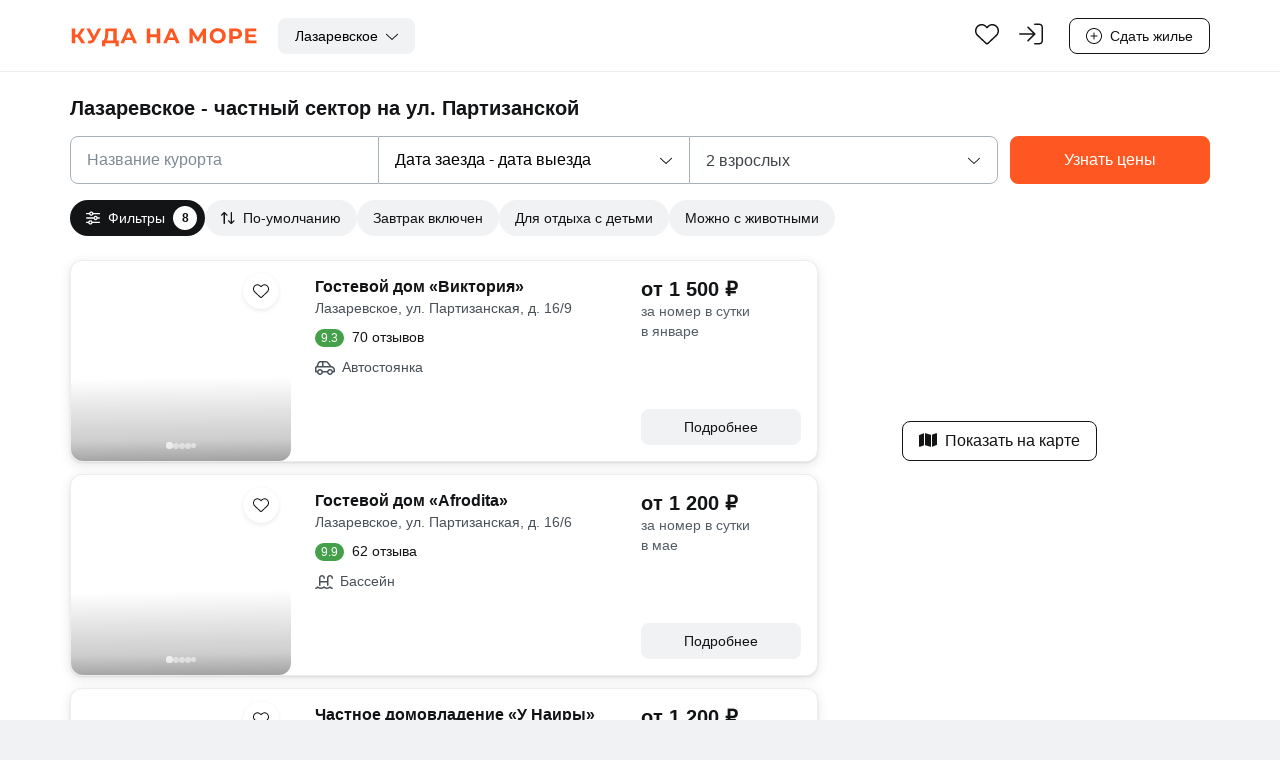

--- FILE ---
content_type: text/html; charset=utf-8
request_url: https://www.kudanamore.ru/lazarevskoe/chastnyj-sektor/ulica-partizanskaya/
body_size: 82526
content:
<!DOCTYPE html><html lang="ru"><head><meta charSet="utf-8"/><meta name="viewport" content="width=device-width, initial-scale=1"/><link rel="stylesheet" href="/_next/static/css/1ece7b57803f2812.css" data-precedence="next"/><link rel="stylesheet" href="/_next/static/css/09405c5e9b40b1a9.css" data-precedence="next"/><link rel="stylesheet" href="/_next/static/css/3bb62c44328c8f90.css" data-precedence="next"/><link rel="stylesheet" href="/_next/static/css/9be1f439ded7b05a.css" data-precedence="next"/><link rel="stylesheet" href="/_next/static/css/7f1a9784ac8ba960.css" data-precedence="next"/><link rel="stylesheet" href="/_next/static/css/ae3835397502eae2.css" data-precedence="next"/><link rel="stylesheet" href="/_next/static/css/6772f2ba6a1617dd.css" data-precedence="next"/><link rel="stylesheet" href="/_next/static/css/4befcfd4186a220f.css" data-precedence="next"/><link rel="stylesheet" href="/_next/static/css/caab7e7ae01b16f0.css" data-precedence="next"/><link rel="stylesheet" href="/_next/static/css/a6ff3ee2ebc80d18.css" data-precedence="next"/><link rel="stylesheet" href="/_next/static/css/6443e39bdd25a24a.css" data-precedence="next"/><link rel="stylesheet" href="/_next/static/css/a42d60ca93f772d1.css" data-precedence="next"/><link rel="stylesheet" href="/_next/static/css/7b223b6f8772a252.css" data-precedence="next"/><link rel="stylesheet" href="/_next/static/css/672354f5e340b568.css" data-precedence="next"/><link rel="stylesheet" href="/_next/static/css/4e6a52f6a087b3bb.css" data-precedence="next"/><link rel="stylesheet" href="/_next/static/css/0a6c25af480cc372.css" data-precedence="next"/><link rel="stylesheet" href="/_next/static/css/ccf4af00bea835ea.css" data-precedence="next"/><link rel="stylesheet" href="/_next/static/css/5bee94a358a00586.css" data-precedence="next"/><link rel="preload" as="script" fetchPriority="low" href="/_next/static/chunks/webpack-d9df57381ce80d87.js"/><script src="/_next/static/chunks/4bd1b696-100b9d70ed4e49c1.js" async=""></script><script src="/_next/static/chunks/1255-28f25e6d3154e041.js" async=""></script><script src="/_next/static/chunks/main-app-f3336e172256d2ab.js" async=""></script><script src="/_next/static/chunks/6468630d-d03cbb278384185d.js" async=""></script><script src="/_next/static/chunks/13b76428-474f37b78f35e252.js" async=""></script><script src="/_next/static/chunks/7818-70dcde0779749f5a.js" async=""></script><script src="/_next/static/chunks/546-3242dde87acb4893.js" async=""></script><script src="/_next/static/chunks/3987-6e88264fd9b14caa.js" async=""></script><script src="/_next/static/chunks/1297-c85c3fe77c7cad4b.js" async=""></script><script src="/_next/static/chunks/app/layout-3d679a611d429bed.js" async=""></script><script src="/_next/static/chunks/62e89220-c967b4fa6a89a7b0.js" async=""></script><script src="/_next/static/chunks/115-d64160f079a54a9f.js" async=""></script><script src="/_next/static/chunks/7548-40c98a7c3b586e71.js" async=""></script><script src="/_next/static/chunks/9877-ddf6c339b14c1e60.js" async=""></script><script src="/_next/static/chunks/6082-dc056b37728bdeda.js" async=""></script><script src="/_next/static/chunks/4720-0ed4e672108097c4.js" async=""></script><script src="/_next/static/chunks/4232-257228a967f614ac.js" async=""></script><script src="/_next/static/chunks/8721-861cbe13aa7e72eb.js" async=""></script><script src="/_next/static/chunks/8692-fa4621658e88f54a.js" async=""></script><script src="/_next/static/chunks/4233-4778681991865fd8.js" async=""></script><script src="/_next/static/chunks/743-29f08925a3f522ac.js" async=""></script><script src="/_next/static/chunks/3809-655862b540ea2058.js" async=""></script><script src="/_next/static/chunks/app/%5Bresort%5D/page-ebc7a7961c36d87e.js" async=""></script><script src="/_next/static/chunks/5042-7688abc8bbd54fe6.js" async=""></script><script src="/_next/static/chunks/app/error-aa29081e7f9863d6.js" async=""></script><script src="/_next/static/chunks/9835-7704bad89ef100a8.js" async=""></script><script src="/_next/static/chunks/app/%5Bresort%5D/%5B...slug%5D/page-044eabe153895838.js" async=""></script><link rel="apple-touch-icon" sizes="180x180" href="/favicon/apple-touch-icon.png"/><link rel="icon" type="image/png" sizes="32x32" href="/favicon/favicon-32x32.png"/><link rel="icon" type="image/png" sizes="16x16" href="/favicon/favicon-16x16.png"/><link rel="manifest" crossorigin="use-credentials" href="/favicon/manifest.json"/><link rel="mask-icon" href="/favicon/safari-pinned-tab.svg" color="#5bbad5"/><meta name="theme-color" content="#ffffff"/><title>Частный сектор в Лазаревском на ул. Партизанской, цены 2026, описание, фото, отзывы</title><meta name="description" content="Подробная информация о частном секторе Лазаревского на ул. Партизанской. Указаны цены на 2026 год, фотографии и отзывы туристов. Отдых в Лазаревском без посредников!"/><link rel="canonical" href="https://www.kudanamore.ru/lazarevskoe/chastnyj-sektor/ulica-partizanskaya/"/><link rel="icon" href="/favicon.ico" type="image/x-icon" sizes="16x16"/><link rel="next" href="https://www.kudanamore.ru/lazarevskoe/chastnyj-sektor/ulica-partizanskaya/?page=2"/><script type="text/javascript" defer="" id="ym_tracking_id">
              (function(m,e,t,r,i,k,a){m[i]=m[i]||function(){(m[i].a=m[i].a||[]).push(arguments)};
              m[i].l=1*new Date();k=e.createElement(t),a=e.getElementsByTagName(t)[0],k.async=1,k.src=r,a.parentNode.insertBefore(k,a)})
              (window, document, "script", "https://mc.yandex.ru/metrika/tag.js", "ym");

              ym(339761, "init", {
                clickmap:true,
                trackLinks:true,
                accurateTrackBounce:true,
                webvisor:true
              });
            </script><noscript><div><img src="https://mc.yandex.ru/watch/339761" style="position:absolute; left:-9999px;" alt="" /></div></noscript><script src="/_next/static/chunks/polyfills-42372ed130431b0a.js" noModule=""></script></head><body><div hidden=""><!--$--><!--/$--></div><!--$--><!--/$--><div></div><section><div class="content _j"><div class="_ay"><header class="_bS _bT _bV"><div class="_g7" role="button" tabindex="0"><div class="_g9" role="button" tabindex="0"><div class="_hb"><span>Меню</span><button aria-label="Закрыть" class="h-100 d-flex align-items-center _ny _hc"><svg aria-hidden="true" focusable="false" data-prefix="fal" data-icon="xmark" class="svg-inline--fa kudanamore-fa-xmark _nz" role="img" xmlns="http://www.w3.org/2000/svg" viewBox="0 0 320 512"><path fill="currentColor" d="M315.3 411.3c-6.253 6.253-16.37 6.253-22.63 0L160 278.6l-132.7 132.7c-6.253 6.253-16.37 6.253-22.63 0c-6.253-6.253-6.253-16.37 0-22.63L137.4 256L4.69 123.3c-6.253-6.253-6.253-16.37 0-22.63c6.253-6.253 16.37-6.253 22.63 0L160 233.4l132.7-132.7c6.253-6.253 16.37-6.253 22.63 0c6.253 6.253 6.253 16.37 0 22.63L182.6 256l132.7 132.7C321.6 394.9 321.6 405.1 315.3 411.3z"></path></svg></button></div><div class="_hd"><a href="https://lk.kudanamore.ru/login/" class="_he">Войти</a><a href="https://lk.kudanamore.ru/register/" class="_he">Зарегистрироваться</a><a href="https://lk.kudanamore.ru/register/" class="w-100 _bC _bG _bI"><span>Добавить объявление</span></a><a href="https://lk.kudanamore.ru/" class="w-100 mt-2 _bC _bG _bN"><span>Личный кабинет</span></a></div><div class="" data-orientation="vertical"><div data-state="closed" data-orientation="vertical" class="_jB"><div role="button" style="display:flex;justify-content:space-between;align-items:center" type="button" aria-controls="radix-_R_1eimav5ubqnb_" aria-expanded="false" data-state="closed" data-orientation="vertical" id="radix-_R_eimav5ubqnb_" class="_jG _jI" data-radix-collection-item=""><div>Курорты Абхазии</div><svg aria-hidden="true" focusable="false" data-prefix="fal" data-icon="chevron-down" class="svg-inline--fa kudanamore-fa-chevron-down _jO" role="img" xmlns="http://www.w3.org/2000/svg" viewBox="0 0 448 512"><path fill="currentColor" d="M4.251 181.1C7.392 177.7 11.69 175.1 16 175.1c3.891 0 7.781 1.406 10.86 4.25l197.1 181.1l197.1-181.1c6.5-6 16.64-5.625 22.61 .9062c6 6.5 5.594 16.59-.8906 22.59l-208 192c-6.156 5.688-15.56 5.688-21.72 0l-208-192C-1.343 197.7-1.749 187.6 4.251 181.1z"></path></svg></div></div><div data-state="closed" data-orientation="vertical" class="_jB"><div role="button" style="display:flex;justify-content:space-between;align-items:center" type="button" aria-controls="radix-_R_1mimav5ubqnb_" aria-expanded="false" data-state="closed" data-orientation="vertical" id="radix-_R_mimav5ubqnb_" class="_jG _jI" data-radix-collection-item=""><div>Курорты Крыма</div><svg aria-hidden="true" focusable="false" data-prefix="fal" data-icon="chevron-down" class="svg-inline--fa kudanamore-fa-chevron-down _jO" role="img" xmlns="http://www.w3.org/2000/svg" viewBox="0 0 448 512"><path fill="currentColor" d="M4.251 181.1C7.392 177.7 11.69 175.1 16 175.1c3.891 0 7.781 1.406 10.86 4.25l197.1 181.1l197.1-181.1c6.5-6 16.64-5.625 22.61 .9062c6 6.5 5.594 16.59-.8906 22.59l-208 192c-6.156 5.688-15.56 5.688-21.72 0l-208-192C-1.343 197.7-1.749 187.6 4.251 181.1z"></path></svg></div></div><div data-state="closed" data-orientation="vertical" class="_jB"><div role="button" style="margin-bottom:0;display:flex;justify-content:space-between;align-items:center" type="button" aria-controls="radix-_R_1uimav5ubqnb_" aria-expanded="false" data-state="closed" data-orientation="vertical" id="radix-_R_uimav5ubqnb_" class="_jG _jI" data-radix-collection-item=""><div>Краснодарский край</div><svg aria-hidden="true" focusable="false" data-prefix="fal" data-icon="chevron-down" class="svg-inline--fa kudanamore-fa-chevron-down _jO" role="img" xmlns="http://www.w3.org/2000/svg" viewBox="0 0 448 512"><path fill="currentColor" d="M4.251 181.1C7.392 177.7 11.69 175.1 16 175.1c3.891 0 7.781 1.406 10.86 4.25l197.1 181.1l197.1-181.1c6.5-6 16.64-5.625 22.61 .9062c6 6.5 5.594 16.59-.8906 22.59l-208 192c-6.156 5.688-15.56 5.688-21.72 0l-208-192C-1.343 197.7-1.749 187.6 4.251 181.1z"></path></svg></div></div></div></div></div><div class="_bX container-md"><div class="_bY row"><div class="col d-flex align-items-center"><div class="_b8 _b9" role="button" tabindex="0" aria-label="menu"><svg aria-hidden="true" focusable="false" data-prefix="far" data-icon="bars" class="svg-inline--fa kudanamore-fa-bars" role="img" xmlns="http://www.w3.org/2000/svg" viewBox="0 0 448 512"><path fill="currentColor" d="M0 88C0 74.7 10.7 64 24 64H424c13.3 0 24 10.7 24 24s-10.7 24-24 24H24C10.7 112 0 101.3 0 88zM0 248c0-13.3 10.7-24 24-24H424c13.3 0 24 10.7 24 24s-10.7 24-24 24H24c-13.3 0-24-10.7-24-24zM448 408c0 13.3-10.7 24-24 24H24c-13.3 0-24-10.7-24-24s10.7-24 24-24H424c13.3 0 24 10.7 24 24z"></path></svg></div><a class="_bZ" aria-label="Главная" href="/"><svg class="_aT" viewBox="0 0 197 23" xmlns="http://www.w3.org/2000/svg"><path d="M11.88 19H15.928L10.736 11.036L15.774 3.6H12.012L7.964 9.826H5.412V3.6H1.87V19H5.412V12.796H7.876L11.88 19ZM29.2829 3.6L25.0589 11.872L20.9669 3.6H17.1609L23.2329 14.908L23.1009 15.084C22.5069 16.008 21.8249 16.404 20.9449 16.404C20.4829 16.404 19.9769 16.294 19.4049 16.118L18.5469 18.824C19.4049 19.176 20.2409 19.352 21.0549 19.352C23.1229 19.352 24.9489 18.164 26.2249 15.788L32.7809 3.6H29.2829ZM48.9447 16.096V3.6H37.1087L36.9327 8.418C36.7787 12.73 36.2727 16.03 34.2707 16.096H33.6547L33.6327 22.19H36.9327V19H47.8007V22.19H51.1007V16.096H48.9447ZM40.0787 8.748L40.1447 6.504H45.4247V16.096H38.5387C39.5947 14.842 39.9467 12.026 40.0787 8.748ZM66.4208 19H70.1608L63.2748 3.6H59.7548L52.8908 19H56.5428L57.9068 15.7H65.0568L66.4208 19ZM59.0508 12.994L61.4928 7.098L63.9348 12.994H59.0508ZM90.9935 3.6V9.672H83.9975V3.6H80.4335V19H83.9975V12.686H90.9935V19H94.5575V3.6H90.9935ZM111.208 19H114.948L108.062 3.6H104.542L97.678 19H101.33L102.694 15.7H109.844L111.208 19ZM103.838 12.994L106.28 7.098L108.722 12.994H103.838ZM142.579 19L142.557 3.6H139.609L133.933 13.17L128.169 3.6H125.221V19H128.565V9.958L133.097 17.372H134.681L139.213 9.782L139.235 19H142.579ZM154.752 19.264C159.592 19.264 163.178 15.898 163.178 11.3C163.178 6.702 159.592 3.336 154.752 3.336C149.89 3.336 146.326 6.724 146.326 11.3C146.326 15.876 149.89 19.264 154.752 19.264ZM154.752 16.228C152.002 16.228 149.934 14.226 149.934 11.3C149.934 8.374 152.002 6.372 154.752 6.372C157.502 6.372 159.57 8.374 159.57 11.3C159.57 14.226 157.502 16.228 154.752 16.228ZM173.59 3.6H166.924V19H170.488V14.754H173.59C177.704 14.754 180.278 12.62 180.278 9.188C180.278 5.734 177.704 3.6 173.59 3.6ZM173.392 11.85H170.488V6.504H173.392C175.57 6.504 176.67 7.494 176.67 9.188C176.67 10.86 175.57 11.85 173.392 11.85ZM187.171 16.14V12.576H194.321V9.804H187.171V6.46H195.267V3.6H183.629V19H195.553V16.14H187.171Z"></path></svg><svg width="220" height="22" class="_aV" viewBox="0 0 197 23" xmlns="http://www.w3.org/2000/svg"><path d="M11.88 19H15.928L10.736 11.036L15.774 3.6H12.012L7.964 9.826H5.412V3.6H1.87V19H5.412V12.796H7.876L11.88 19ZM29.2829 3.6L25.0589 11.872L20.9669 3.6H17.1609L23.2329 14.908L23.1009 15.084C22.5069 16.008 21.8249 16.404 20.9449 16.404C20.4829 16.404 19.9769 16.294 19.4049 16.118L18.5469 18.824C19.4049 19.176 20.2409 19.352 21.0549 19.352C23.1229 19.352 24.9489 18.164 26.2249 15.788L32.7809 3.6H29.2829ZM48.9447 16.096V3.6H37.1087L36.9327 8.418C36.7787 12.73 36.2727 16.03 34.2707 16.096H33.6547L33.6327 22.19H36.9327V19H47.8007V22.19H51.1007V16.096H48.9447ZM40.0787 8.748L40.1447 6.504H45.4247V16.096H38.5387C39.5947 14.842 39.9467 12.026 40.0787 8.748ZM66.4208 19H70.1608L63.2748 3.6H59.7548L52.8908 19H56.5428L57.9068 15.7H65.0568L66.4208 19ZM59.0508 12.994L61.4928 7.098L63.9348 12.994H59.0508ZM90.9935 3.6V9.672H83.9975V3.6H80.4335V19H83.9975V12.686H90.9935V19H94.5575V3.6H90.9935ZM111.208 19H114.948L108.062 3.6H104.542L97.678 19H101.33L102.694 15.7H109.844L111.208 19ZM103.838 12.994L106.28 7.098L108.722 12.994H103.838ZM142.579 19L142.557 3.6H139.609L133.933 13.17L128.169 3.6H125.221V19H128.565V9.958L133.097 17.372H134.681L139.213 9.782L139.235 19H142.579ZM154.752 19.264C159.592 19.264 163.178 15.898 163.178 11.3C163.178 6.702 159.592 3.336 154.752 3.336C149.89 3.336 146.326 6.724 146.326 11.3C146.326 15.876 149.89 19.264 154.752 19.264ZM154.752 16.228C152.002 16.228 149.934 14.226 149.934 11.3C149.934 8.374 152.002 6.372 154.752 6.372C157.502 6.372 159.57 8.374 159.57 11.3C159.57 14.226 157.502 16.228 154.752 16.228ZM173.59 3.6H166.924V19H170.488V14.754H173.59C177.704 14.754 180.278 12.62 180.278 9.188C180.278 5.734 177.704 3.6 173.59 3.6ZM173.392 11.85H170.488V6.504H173.392C175.57 6.504 176.67 7.494 176.67 9.188C176.67 10.86 175.57 11.85 173.392 11.85ZM187.171 16.14V12.576H194.321V9.804H187.171V6.46H195.267V3.6H183.629V19H195.553V16.14H187.171Z"></path></svg></a><div class="_b6"><div class="_hf" aria-label="dropdown" type="button" role="combobox" aria-controls="radix-_R_r2mav5ubqnb_" aria-expanded="false" aria-autocomplete="none" dir="ltr" data-state="closed" data-placeholder=""><span>Лазаревское</span><div class="_hg"><svg aria-hidden="true" focusable="false" data-prefix="fal" data-icon="chevron-down" class="svg-inline--fa kudanamore-fa-chevron-down" role="img" xmlns="http://www.w3.org/2000/svg" viewBox="0 0 448 512"><path fill="currentColor" d="M4.251 181.1C7.392 177.7 11.69 175.1 16 175.1c3.891 0 7.781 1.406 10.86 4.25l197.1 181.1l197.1-181.1c6.5-6 16.64-5.625 22.61 .9062c6 6.5 5.594 16.59-.8906 22.59l-208 192c-6.156 5.688-15.56 5.688-21.72 0l-208-192C-1.343 197.7-1.749 187.6 4.251 181.1z"></path></svg></div></div><select aria-hidden="true" tabindex="-1" style="position:absolute;border:0;width:1px;height:1px;padding:0;margin:-1px;overflow:hidden;clip:rect(0, 0, 0, 0);white-space:nowrap;word-wrap:normal"><option value=""></option></select></div></div><div class="col col-md-4 col-lg-5 d-flex align-items-center justify-content-end"><a class="_b3 _b4" aria-label="Избранное" href="/favorites/"><div data-tooltip-id="heart" data-tooltip-offset="10"><svg aria-hidden="true" focusable="false" data-prefix="fal" data-icon="heart" class="svg-inline--fa kudanamore-fa-heart _bU" role="img" xmlns="http://www.w3.org/2000/svg" viewBox="0 0 512 512"><path fill="currentColor" d="M255.1 96L267.1 84.02C300.6 51.37 347 36.51 392.6 44.1C461.5 55.58 512 115.2 512 185.1V190.9C512 232.4 494.8 272.1 464.4 300.4L283.7 469.1C276.2 476.1 266.3 480 256 480C245.7 480 235.8 476.1 228.3 469.1L47.59 300.4C17.23 272.1 0 232.4 0 190.9V185.1C0 115.2 50.52 55.58 119.4 44.1C164.1 36.51 211.4 51.37 244 84.02L255.1 96zM255.1 141.3L221.4 106.6C196.1 81.31 160 69.77 124.7 75.66C71.21 84.58 31.1 130.9 31.1 185.1V190.9C31.1 223.6 45.55 254.7 69.42 277L250.1 445.7C251.7 447.2 253.8 448 255.1 448C258.2 448 260.3 447.2 261.9 445.7L442.6 277C466.4 254.7 480 223.6 480 190.9V185.1C480 130.9 440.8 84.58 387.3 75.66C351.1 69.77 315.9 81.31 290.6 106.6L255.1 141.3z"></path></svg></div></a><a href="https://lk.kudanamore.ru/login/" aria-label="Вход" class="_b3 _ce _cf"><div data-tooltip-id="login" data-tooltip-offset="10"><svg aria-hidden="true" focusable="false" data-prefix="fal" data-icon="arrow-right-to-bracket" class="svg-inline--fa kudanamore-fa-arrow-right-to-bracket _bU" role="img" xmlns="http://www.w3.org/2000/svg" viewBox="0 0 512 512"><path fill="currentColor" d="M352 256c0-4.094-1.562-8.188-4.688-11.31l-144-144c-6.25-6.25-16.38-6.25-22.62 0s-6.25 16.38 0 22.62L297.4 240H16C7.156 240 0 247.2 0 256s7.156 16 16 16h281.4l-116.7 116.7c-6.25 6.25-6.25 16.38 0 22.62s16.38 6.25 22.62 0l144-144C350.4 264.2 352 260.1 352 256zM432 32h-96C327.2 32 320 39.16 320 48S327.2 64 336 64h96C458.5 64 480 85.53 480 112v288c0 26.47-21.53 48-48 48h-96c-8.844 0-16 7.156-16 16s7.156 16 16 16h96c44.13 0 80-35.88 80-80v-288C512 67.88 476.1 32 432 32z"></path></svg></div></a><a href="https://lk.kudanamore.ru/register/" class="_b1 _bC _bF _bN"><span class="_bO _ci"><svg aria-hidden="true" focusable="false" data-prefix="fal" data-icon="circle-plus" class="svg-inline--fa kudanamore-fa-circle-plus _cj" role="img" xmlns="http://www.w3.org/2000/svg" viewBox="0 0 512 512"><path fill="currentColor" d="M240 352V272H160C151.2 272 144 264.8 144 256C144 247.2 151.2 240 160 240H240V160C240 151.2 247.2 144 256 144C264.8 144 272 151.2 272 160V240H352C360.8 240 368 247.2 368 256C368 264.8 360.8 272 352 272H272V352C272 360.8 264.8 368 256 368C247.2 368 240 360.8 240 352zM512 256C512 397.4 397.4 512 256 512C114.6 512 0 397.4 0 256C0 114.6 114.6 0 256 0C397.4 0 512 114.6 512 256zM256 32C132.3 32 32 132.3 32 256C32 379.7 132.3 480 256 480C379.7 480 480 379.7 480 256C480 132.3 379.7 32 256 32z"></path></svg></span><span>Сдать жилье</span></a></div></div></div></header></div><div class="_ck"><div class="container-md _cl"><h1>Лазаревское - частный сектор на ул. Партизанской</h1></div></div><div class="_aC"><div class="_hM"><div class="w-100"><div class="_hO row no-gutters"><div class="_nA col-12 col-lg"><input class="_nB _nC" placeholder="Название курорта" aria-label="Куда вы едете?" type="text" value=""/></div><div class="col-12 col-md-4 col-lg _nH _nJ" role="button" tabindex="0"><div class="d-flex align-items-center justify-content-between _nL _nM" role="button" tabindex="0"><div class="d-flex align-items-center"><div class="_nO d-flex mr-1">Дата заезда - дата выезда</div></div><svg aria-hidden="true" focusable="false" data-prefix="fal" data-icon="chevron-down" class="svg-inline--fa kudanamore-fa-chevron-down _nQ" role="img" xmlns="http://www.w3.org/2000/svg" viewBox="0 0 448 512"><path fill="currentColor" d="M4.251 181.1C7.392 177.7 11.69 175.1 16 175.1c3.891 0 7.781 1.406 10.86 4.25l197.1 181.1l197.1-181.1c6.5-6 16.64-5.625 22.61 .9062c6 6.5 5.594 16.59-.8906 22.59l-208 192c-6.156 5.688-15.56 5.688-21.72 0l-208-192C-1.343 197.7-1.749 187.6 4.251 181.1z"></path></svg></div></div><div class="_nn col-12 col-md-4 col-lg" role="button" aria-label="plus" tabindex="0"><div class="_nq">2 взрослых<svg aria-hidden="true" focusable="false" data-prefix="fal" data-icon="chevron-down" class="svg-inline--fa kudanamore-fa-chevron-down _no" role="img" xmlns="http://www.w3.org/2000/svg" viewBox="0 0 448 512"><path fill="currentColor" d="M4.251 181.1C7.392 177.7 11.69 175.1 16 175.1c3.891 0 7.781 1.406 10.86 4.25l197.1 181.1l197.1-181.1c6.5-6 16.64-5.625 22.61 .9062c6 6.5 5.594 16.59-.8906 22.59l-208 192c-6.156 5.688-15.56 5.688-21.72 0l-208-192C-1.343 197.7-1.749 187.6 4.251 181.1z"></path></svg></div></div><div class="_hT _hU _hV"><button class="w-100 h-100 _hX _bC _bG _bK"><span>Сбросить</span></button><button class="w-100 h-100 _bC _bG _bJ" aria-label="Узнать цены"><span><span class="_hZ"></span></span></button></div></div></div></div></div><div class="_bg"><div class="_bj"><div class="container-md" role="button" tabindex="0"><div class="_n7"><div><span class="_n8">Лазаревское</span></div><div class="_n9"><span>2 взр</span></div><div class="_oa"><svg aria-hidden="true" focusable="false" data-prefix="far" data-icon="magnifying-glass" class="svg-inline--fa kudanamore-fa-magnifying-glass" role="img" xmlns="http://www.w3.org/2000/svg" viewBox="0 0 512 512"><path fill="currentColor" d="M368 208A160 160 0 1 0 48 208a160 160 0 1 0 320 0zM337.1 371.1C301.7 399.2 256.8 416 208 416C93.1 416 0 322.9 0 208S93.1 0 208 0S416 93.1 416 208c0 48.8-16.8 93.7-44.9 129.1L505 471c9.4 9.4 9.4 24.6 0 33.9s-24.6 9.4-33.9 0L337.1 371.1z"></path></svg></div></div></div></div><div class="_bl"><div class="container-md _az _aB _aA"><div class="_sQ"><button aria-label="Фильтры" class="_aX _sS _a2 _a0 _a8" title="Фильтры"><div class="_sV _sW"><svg aria-hidden="true" focusable="false" data-prefix="far" data-icon="sliders" class="svg-inline--fa kudanamore-fa-sliders" role="img" xmlns="http://www.w3.org/2000/svg" viewBox="0 0 512 512"><path fill="currentColor" d="M0 416c0-13.3 10.7-24 24-24l59.7 0c10.2-32.5 40.5-56 76.3-56s66.1 23.5 76.3 56L488 392c13.3 0 24 10.7 24 24s-10.7 24-24 24l-251.7 0c-10.2 32.5-40.5 56-76.3 56s-66.1-23.5-76.3-56L24 440c-13.3 0-24-10.7-24-24zm192 0a32 32 0 1 0 -64 0 32 32 0 1 0 64 0zM384 256a32 32 0 1 0 -64 0 32 32 0 1 0 64 0zm-32-80c35.8 0 66.1 23.5 76.3 56l59.7 0c13.3 0 24 10.7 24 24s-10.7 24-24 24l-59.7 0c-10.2 32.5-40.5 56-76.3 56s-66.1-23.5-76.3-56L24 280c-13.3 0-24-10.7-24-24s10.7-24 24-24l251.7 0c10.2-32.5 40.5-56 76.3-56zM192 64a32 32 0 1 0 0 64 32 32 0 1 0 0-64zm76.3 8L488 72c13.3 0 24 10.7 24 24s-10.7 24-24 24l-219.7 0c-10.2 32.5-40.5 56-76.3 56s-66.1-23.5-76.3-56L24 120C10.7 120 0 109.3 0 96S10.7 72 24 72l91.7 0c10.2-32.5 40.5-56 76.3-56s66.1 23.5 76.3 56z"></path></svg></div><span class="_aZ _a9">Фильтры</span><div class="_ba"><div class="_sU">8</div></div></button></div><div><button aria-label="Сортировка" class="_aX _sv _a0 _a8" title="Сортировка"><div class="_sw"><svg aria-hidden="true" focusable="false" data-prefix="far" data-icon="arrow-up-arrow-down" class="svg-inline--fa kudanamore-fa-arrow-up-arrow-down" role="img" xmlns="http://www.w3.org/2000/svg" viewBox="0 0 512 512"><path fill="currentColor" d="M489 377c9.4-9.4 9.4-24.6 0-33.9s-24.6-9.4-33.9 0l-55 55V56c0-13.3-10.7-24-24-24s-24 10.7-24 24V398.1l-55-55c-9.4-9.4-24.6-9.4-33.9 0s-9.4 24.6 0 33.9l96 96c9.4 9.4 24.6 9.4 33.9 0l96-96zM137 39c-9.4-9.4-24.6-9.4-33.9 0L7 135c-9.4 9.4-9.4 24.6 0 33.9s24.6 9.4 33.9 0l55-55V456c0 13.3 10.7 24 24 24s24-10.7 24-24V113.9l55 55c9.4 9.4 24.6 9.4 33.9 0s9.4-24.6 0-33.9L137 39z"></path></svg></div><span class="_aZ _a9">По-умолчанию</span></button></div><button class="_aX _tp _a0 _a8"><span class="_aZ">Завтрак включен</span></button><button class="_aX _tp _a0 _a8"><span class="_aZ">Для отдыха с детьми</span></button><button class="_aX _tp _a0 _a8"><span class="_aZ">Можно с животными</span></button></div></div></div><div class="_fC container-md"><div class="_fD"><div class="_fE _fG"><div class="_fF"><div><div class=""><div class="_bo"><a title="Гостевой дом «Виктория»" class="_fQ" href="/lazarevskoe/hotels/495/"><div class="_fS"><div class="_fI _fT" role="button" tabindex="0" aria-label="menu"><div class="keen-slider _fK"><div class="keen-slider__slide _fL _fP" role="button" tabindex="0" aria-label="menu"><div class="_fV _fW"></div></div><div class="keen-slider__slide _fL _fP" role="button" tabindex="0" aria-label="menu"><div class="_fV _fW"></div></div><div class="keen-slider__slide _fL _fP" role="button" tabindex="0" aria-label="menu"><div class="_fV _fW"></div></div><div class="keen-slider__slide _fL _fP" role="button" tabindex="0" aria-label="menu"><div class="_fV _fW"></div></div><div class="keen-slider__slide _fL _fP" role="button" tabindex="0" aria-label="menu"><div class="_fV _fW"></div></div></div><div class="_fJ"><button class="_qK _qL _qN _fJ"><div class="_fc _ff _fj _fm" aria-label="left" role="button" tabindex="0"><svg width="20" aria-hidden="true" focusable="false" data-prefix="fal" data-icon="chevron-left" class="svg-inline--fa kudanamore-fa-chevron-left _fd" role="img" xmlns="http://www.w3.org/2000/svg" viewBox="0 0 320 512"><path fill="currentColor" d="M234.8 36.25c3.438 3.141 5.156 7.438 5.156 11.75c0 3.891-1.406 7.781-4.25 10.86L53.77 256l181.1 197.1c6 6.5 5.625 16.64-.9062 22.61c-6.5 6-16.59 5.594-22.59-.8906l-192-208c-5.688-6.156-5.688-15.56 0-21.72l192-208C218.2 30.66 228.3 30.25 234.8 36.25z"></path></svg></div></button></div><div class="_fJ"><button class="_qK _qM _qN _fJ"><div class="_fc _ff _fj _fm" aria-label="right" role="button" tabindex="0"><svg width="20" aria-hidden="true" focusable="false" data-prefix="fal" data-icon="chevron-right" class="svg-inline--fa kudanamore-fa-chevron-right _fd" role="img" xmlns="http://www.w3.org/2000/svg" viewBox="0 0 320 512"><path fill="currentColor" d="M85.14 475.8c-3.438-3.141-5.156-7.438-5.156-11.75c0-3.891 1.406-7.781 4.25-10.86l181.1-197.1L84.23 58.86c-6-6.5-5.625-16.64 .9062-22.61c6.5-6 16.59-5.594 22.59 .8906l192 208c5.688 6.156 5.688 15.56 0 21.72l-192 208C101.7 481.3 91.64 481.8 85.14 475.8z"></path></svg></div></button></div><div class="_rb"><div class="_rc _rd" aria-label="slide 1"></div><div class="_rc" aria-label="slide 2"></div><div class="_rc" aria-label="slide 3"></div><div class="_rc" aria-label="slide 4"></div><div class="_rc _re" aria-label="slide 5"></div></div></div><div class="_oe _fR" role="button" aria-label="favorite" tabindex="0"><svg aria-hidden="true" focusable="false" data-prefix="fal" data-icon="heart" class="svg-inline--fa kudanamore-fa-heart _ob _oc" role="img" xmlns="http://www.w3.org/2000/svg" viewBox="0 0 512 512"><path fill="currentColor" d="M255.1 96L267.1 84.02C300.6 51.37 347 36.51 392.6 44.1C461.5 55.58 512 115.2 512 185.1V190.9C512 232.4 494.8 272.1 464.4 300.4L283.7 469.1C276.2 476.1 266.3 480 256 480C245.7 480 235.8 476.1 228.3 469.1L47.59 300.4C17.23 272.1 0 232.4 0 190.9V185.1C0 115.2 50.52 55.58 119.4 44.1C164.1 36.51 211.4 51.37 244 84.02L255.1 96zM255.1 141.3L221.4 106.6C196.1 81.31 160 69.77 124.7 75.66C71.21 84.58 31.1 130.9 31.1 185.1V190.9C31.1 223.6 45.55 254.7 69.42 277L250.1 445.7C251.7 447.2 253.8 448 255.1 448C258.2 448 260.3 447.2 261.9 445.7L442.6 277C466.4 254.7 480 223.6 480 190.9V185.1C480 130.9 440.8 84.58 387.3 75.66C351.1 69.77 315.9 81.31 290.6 106.6L255.1 141.3z"></path></svg></div></div><div class="_fX _fY"><div class="_fZ">Гостевой дом «Виктория»</div><div class="_f0">Лазаревское, ул. Партизанская, д. 16/9</div><div class="_f1"><div class="_f2">9.3</div><div class="_f3">70 отзывов</div></div><div class="_gd"><div class="_nv"><svg aria-hidden="true" focusable="false" data-prefix="far" data-icon="car-side" class="svg-inline--fa kudanamore-fa-car-side _nx" role="img" xmlns="http://www.w3.org/2000/svg" viewBox="0 0 640 512"><path fill="currentColor" d="M171.3 80H224V96v80 16H99.4l34.7-86.9C140.3 90 155 80 171.3 80zM272 192V176 96 80h81.2c12.2 0 23.6 5.5 31.2 15l77.6 97H272zm252 .6L422 65c-16.7-20.9-42-33-68.7-33H171.3c-36 0-68.3 21.9-81.7 55.3l-42.8 107C19.8 201.8 0 226.6 0 256V368c0 17.7 14.3 32 32 32H65.3c7.6 45.4 47.1 80 94.7 80s87.1-34.6 94.7-80H385.3c7.6 45.4 47.1 80 94.7 80s87.1-34.6 94.7-80H608c17.7 0 32-14.3 32-32V320c0-66.7-50.9-121.4-116-127.4zM434.7 368a48 48 0 1 1 90.5 32 48 48 0 1 1 -90.5-32zm135.8-16c-13.2-37.3-48.7-64-90.5-64s-77.4 26.7-90.5 64H250.5c-13.2-37.3-48.7-64-90.5-64s-77.4 26.7-90.5 64H48V256c0-8.8 7.2-16 16-16H512c44.2 0 80 35.8 80 80v32H570.5zM160 336a48 48 0 1 1 0 96 48 48 0 1 1 0-96z"></path></svg><div class="_nw">Автостоянка</div></div></div></div><div class="_f4"><div><div class="_r5"><div class="_r7">от 1 500 ₽</div><div class="_r8">за номер в сутки
в январе</div></div></div><div class="_gb"><button class="_bC _bF _bK _bD"><span>Подробнее</span></button></div></div></a></div><div class="_bo"><a title="Гостевой дом «Afrodita»" class="_fQ" href="/lazarevskoe/hotels/33964/"><div class="_fS"><div class="_fI _fT" role="button" tabindex="0" aria-label="menu"><div class="keen-slider _fK"><div class="keen-slider__slide _fL _fP" role="button" tabindex="0" aria-label="menu"><div class="_fV _fW"></div></div><div class="keen-slider__slide _fL _fP" role="button" tabindex="0" aria-label="menu"><div class="_fV _fW"></div></div><div class="keen-slider__slide _fL _fP" role="button" tabindex="0" aria-label="menu"><div class="_fV _fW"></div></div><div class="keen-slider__slide _fL _fP" role="button" tabindex="0" aria-label="menu"><div class="_fV _fW"></div></div><div class="keen-slider__slide _fL _fP" role="button" tabindex="0" aria-label="menu"><div class="_fV _fW"></div></div></div><div class="_fJ"><button class="_qK _qL _qN _fJ"><div class="_fc _ff _fj _fm" aria-label="left" role="button" tabindex="0"><svg width="20" aria-hidden="true" focusable="false" data-prefix="fal" data-icon="chevron-left" class="svg-inline--fa kudanamore-fa-chevron-left _fd" role="img" xmlns="http://www.w3.org/2000/svg" viewBox="0 0 320 512"><path fill="currentColor" d="M234.8 36.25c3.438 3.141 5.156 7.438 5.156 11.75c0 3.891-1.406 7.781-4.25 10.86L53.77 256l181.1 197.1c6 6.5 5.625 16.64-.9062 22.61c-6.5 6-16.59 5.594-22.59-.8906l-192-208c-5.688-6.156-5.688-15.56 0-21.72l192-208C218.2 30.66 228.3 30.25 234.8 36.25z"></path></svg></div></button></div><div class="_fJ"><button class="_qK _qM _qN _fJ"><div class="_fc _ff _fj _fm" aria-label="right" role="button" tabindex="0"><svg width="20" aria-hidden="true" focusable="false" data-prefix="fal" data-icon="chevron-right" class="svg-inline--fa kudanamore-fa-chevron-right _fd" role="img" xmlns="http://www.w3.org/2000/svg" viewBox="0 0 320 512"><path fill="currentColor" d="M85.14 475.8c-3.438-3.141-5.156-7.438-5.156-11.75c0-3.891 1.406-7.781 4.25-10.86l181.1-197.1L84.23 58.86c-6-6.5-5.625-16.64 .9062-22.61c6.5-6 16.59-5.594 22.59 .8906l192 208c5.688 6.156 5.688 15.56 0 21.72l-192 208C101.7 481.3 91.64 481.8 85.14 475.8z"></path></svg></div></button></div><div class="_rb"><div class="_rc _rd" aria-label="slide 1"></div><div class="_rc" aria-label="slide 2"></div><div class="_rc" aria-label="slide 3"></div><div class="_rc" aria-label="slide 4"></div><div class="_rc _re" aria-label="slide 5"></div></div></div><div class="_oe _fR" role="button" aria-label="favorite" tabindex="0"><svg aria-hidden="true" focusable="false" data-prefix="fal" data-icon="heart" class="svg-inline--fa kudanamore-fa-heart _ob _oc" role="img" xmlns="http://www.w3.org/2000/svg" viewBox="0 0 512 512"><path fill="currentColor" d="M255.1 96L267.1 84.02C300.6 51.37 347 36.51 392.6 44.1C461.5 55.58 512 115.2 512 185.1V190.9C512 232.4 494.8 272.1 464.4 300.4L283.7 469.1C276.2 476.1 266.3 480 256 480C245.7 480 235.8 476.1 228.3 469.1L47.59 300.4C17.23 272.1 0 232.4 0 190.9V185.1C0 115.2 50.52 55.58 119.4 44.1C164.1 36.51 211.4 51.37 244 84.02L255.1 96zM255.1 141.3L221.4 106.6C196.1 81.31 160 69.77 124.7 75.66C71.21 84.58 31.1 130.9 31.1 185.1V190.9C31.1 223.6 45.55 254.7 69.42 277L250.1 445.7C251.7 447.2 253.8 448 255.1 448C258.2 448 260.3 447.2 261.9 445.7L442.6 277C466.4 254.7 480 223.6 480 190.9V185.1C480 130.9 440.8 84.58 387.3 75.66C351.1 69.77 315.9 81.31 290.6 106.6L255.1 141.3z"></path></svg></div></div><div class="_fX _fY"><div class="_fZ">Гостевой дом «Afrodita»</div><div class="_f0">Лазаревское, ул. Партизанская, д. 16/6</div><div class="_f1"><div class="_f2">9.9</div><div class="_f3">62 отзыва</div></div><div class="_gd"><div class="_nv"><svg aria-hidden="true" focusable="false" data-prefix="far" data-icon="water-ladder" class="svg-inline--fa kudanamore-fa-water-ladder _nx" role="img" xmlns="http://www.w3.org/2000/svg" viewBox="0 0 576 512"><path fill="currentColor" d="M575.1 455.9c0-11.45-8.176-21.6-19.8-23.67C508.7 423.7 502.3 392 479.1 392c-22.91 0-33.8 39.83-95.1 39.83c-62.23 0-73.08-39.83-96-39.83c-22.92 0-33.77 39.83-96 39.83c-69.59 0-81.1-39.83-103.1-39.83c-21.95 0-30.18 33.43-68.2 40.21c-11.62 2.067-19.8 12.22-19.8 23.67c0 12.1 9.506 24.12 23.94 24.12c7.637 0 35.43-4.889 65.27-31.81c28 19.74 66.04 31.81 102.8 31.81c34.89 0 68.77-11.54 95.96-32.19c27.19 20.65 61.6 30.98 96.01 30.98c34.32 0 68.63-10.27 95.78-30.82c30.59 24.3 63.21 32.03 72.23 32.03C563.1 479.1 575.1 470.4 575.1 455.9zM480 32C427.1 32 384 75.06 384 128v96H176V128c0-26.47 21.53-48 48-48S272 101.5 272 128v8C272 149.3 282.8 160 296 160S320 149.3 320 136V128c0-52.94-43.06-95.1-96-95.1S128 75.06 128 128v232C128 373.3 138.8 384 152 384s24-10.75 24-24V272H384v88c0 13.25 10.75 24 24 24s24-10.75 24-24V128c0-26.47 21.53-48 48-48s48 21.53 48 48v8C528 149.3 538.8 160 552 160S576 149.3 576 136V128C576 75.06 532.9 32 480 32z"></path></svg><div class="_nw">Бассейн</div></div></div></div><div class="_f4"><div><div class="_r5"><div class="_r7">от 1 200 ₽</div><div class="_r8">за номер в сутки
в мае</div></div></div><div class="_gb"><button class="_bC _bF _bK _bD"><span>Подробнее</span></button></div></div></a></div><div class="_bo"><a title="Частное домовладение «У Наиры»" class="_fQ" href="/lazarevskoe/hotels/39783/"><div class="_fS"><div class="_fI _fT" role="button" tabindex="0" aria-label="menu"><div class="keen-slider _fK"><div class="keen-slider__slide _fL _fP" role="button" tabindex="0" aria-label="menu"><div class="_fV _fW"></div></div><div class="keen-slider__slide _fL _fP" role="button" tabindex="0" aria-label="menu"><div class="_fV _fW"></div></div><div class="keen-slider__slide _fL _fP" role="button" tabindex="0" aria-label="menu"><div class="_fV _fW"></div></div><div class="keen-slider__slide _fL _fP" role="button" tabindex="0" aria-label="menu"><div class="_fV _fW"></div></div><div class="keen-slider__slide _fL _fP" role="button" tabindex="0" aria-label="menu"><div class="_fV _fW"></div></div></div><div class="_fJ"><button class="_qK _qL _qN _fJ"><div class="_fc _ff _fj _fm" aria-label="left" role="button" tabindex="0"><svg width="20" aria-hidden="true" focusable="false" data-prefix="fal" data-icon="chevron-left" class="svg-inline--fa kudanamore-fa-chevron-left _fd" role="img" xmlns="http://www.w3.org/2000/svg" viewBox="0 0 320 512"><path fill="currentColor" d="M234.8 36.25c3.438 3.141 5.156 7.438 5.156 11.75c0 3.891-1.406 7.781-4.25 10.86L53.77 256l181.1 197.1c6 6.5 5.625 16.64-.9062 22.61c-6.5 6-16.59 5.594-22.59-.8906l-192-208c-5.688-6.156-5.688-15.56 0-21.72l192-208C218.2 30.66 228.3 30.25 234.8 36.25z"></path></svg></div></button></div><div class="_fJ"><button class="_qK _qM _qN _fJ"><div class="_fc _ff _fj _fm" aria-label="right" role="button" tabindex="0"><svg width="20" aria-hidden="true" focusable="false" data-prefix="fal" data-icon="chevron-right" class="svg-inline--fa kudanamore-fa-chevron-right _fd" role="img" xmlns="http://www.w3.org/2000/svg" viewBox="0 0 320 512"><path fill="currentColor" d="M85.14 475.8c-3.438-3.141-5.156-7.438-5.156-11.75c0-3.891 1.406-7.781 4.25-10.86l181.1-197.1L84.23 58.86c-6-6.5-5.625-16.64 .9062-22.61c6.5-6 16.59-5.594 22.59 .8906l192 208c5.688 6.156 5.688 15.56 0 21.72l-192 208C101.7 481.3 91.64 481.8 85.14 475.8z"></path></svg></div></button></div><div class="_rb"><div class="_rc _rd" aria-label="slide 1"></div><div class="_rc" aria-label="slide 2"></div><div class="_rc" aria-label="slide 3"></div><div class="_rc" aria-label="slide 4"></div><div class="_rc _re" aria-label="slide 5"></div></div></div><div class="_oe _fR" role="button" aria-label="favorite" tabindex="0"><svg aria-hidden="true" focusable="false" data-prefix="fal" data-icon="heart" class="svg-inline--fa kudanamore-fa-heart _ob _oc" role="img" xmlns="http://www.w3.org/2000/svg" viewBox="0 0 512 512"><path fill="currentColor" d="M255.1 96L267.1 84.02C300.6 51.37 347 36.51 392.6 44.1C461.5 55.58 512 115.2 512 185.1V190.9C512 232.4 494.8 272.1 464.4 300.4L283.7 469.1C276.2 476.1 266.3 480 256 480C245.7 480 235.8 476.1 228.3 469.1L47.59 300.4C17.23 272.1 0 232.4 0 190.9V185.1C0 115.2 50.52 55.58 119.4 44.1C164.1 36.51 211.4 51.37 244 84.02L255.1 96zM255.1 141.3L221.4 106.6C196.1 81.31 160 69.77 124.7 75.66C71.21 84.58 31.1 130.9 31.1 185.1V190.9C31.1 223.6 45.55 254.7 69.42 277L250.1 445.7C251.7 447.2 253.8 448 255.1 448C258.2 448 260.3 447.2 261.9 445.7L442.6 277C466.4 254.7 480 223.6 480 190.9V185.1C480 130.9 440.8 84.58 387.3 75.66C351.1 69.77 315.9 81.31 290.6 106.6L255.1 141.3z"></path></svg></div></div><div class="_fX _fY"><div class="_fZ">Частное домовладение «У Наиры»</div><div class="_f0">Лазаревское, ул. Партизанская, д. 6 «А»</div><div class="_f1"><div class="_f2">10</div><div class="_f3">14 отзывов</div></div><div class="_gd"><div class="_nv"><svg aria-hidden="true" focusable="false" data-prefix="far" data-icon="car-side" class="svg-inline--fa kudanamore-fa-car-side _nx" role="img" xmlns="http://www.w3.org/2000/svg" viewBox="0 0 640 512"><path fill="currentColor" d="M171.3 80H224V96v80 16H99.4l34.7-86.9C140.3 90 155 80 171.3 80zM272 192V176 96 80h81.2c12.2 0 23.6 5.5 31.2 15l77.6 97H272zm252 .6L422 65c-16.7-20.9-42-33-68.7-33H171.3c-36 0-68.3 21.9-81.7 55.3l-42.8 107C19.8 201.8 0 226.6 0 256V368c0 17.7 14.3 32 32 32H65.3c7.6 45.4 47.1 80 94.7 80s87.1-34.6 94.7-80H385.3c7.6 45.4 47.1 80 94.7 80s87.1-34.6 94.7-80H608c17.7 0 32-14.3 32-32V320c0-66.7-50.9-121.4-116-127.4zM434.7 368a48 48 0 1 1 90.5 32 48 48 0 1 1 -90.5-32zm135.8-16c-13.2-37.3-48.7-64-90.5-64s-77.4 26.7-90.5 64H250.5c-13.2-37.3-48.7-64-90.5-64s-77.4 26.7-90.5 64H48V256c0-8.8 7.2-16 16-16H512c44.2 0 80 35.8 80 80v32H570.5zM160 336a48 48 0 1 1 0 96 48 48 0 1 1 0-96z"></path></svg><div class="_nw">Автостоянка</div></div></div></div><div class="_f4"><div><div class="_r5"><div class="_r7">от 1 200 ₽</div><div class="_r8">за номер в сутки
в мае</div></div></div><div class="_gb"><button class="_bC _bF _bK _bD"><span>Подробнее</span></button></div></div></a></div><div class="_bo"><a title="Гостевой дом «Екатерина»" class="_fQ" href="/lazarevskoe/hotels/3342/"><div class="_fS"><div class="_fI _fT" role="button" tabindex="0" aria-label="menu"><div class="keen-slider _fK"><div class="keen-slider__slide _fL _fP" role="button" tabindex="0" aria-label="menu"><div class="_fV _fW"></div></div><div class="keen-slider__slide _fL _fP" role="button" tabindex="0" aria-label="menu"><div class="_fV _fW"></div></div><div class="keen-slider__slide _fL _fP" role="button" tabindex="0" aria-label="menu"><div class="_fV _fW"></div></div><div class="keen-slider__slide _fL _fP" role="button" tabindex="0" aria-label="menu"><div class="_fV _fW"></div></div><div class="keen-slider__slide _fL _fP" role="button" tabindex="0" aria-label="menu"><div class="_fV _fW"></div></div></div><div class="_fJ"><button class="_qK _qL _qN _fJ"><div class="_fc _ff _fj _fm" aria-label="left" role="button" tabindex="0"><svg width="20" aria-hidden="true" focusable="false" data-prefix="fal" data-icon="chevron-left" class="svg-inline--fa kudanamore-fa-chevron-left _fd" role="img" xmlns="http://www.w3.org/2000/svg" viewBox="0 0 320 512"><path fill="currentColor" d="M234.8 36.25c3.438 3.141 5.156 7.438 5.156 11.75c0 3.891-1.406 7.781-4.25 10.86L53.77 256l181.1 197.1c6 6.5 5.625 16.64-.9062 22.61c-6.5 6-16.59 5.594-22.59-.8906l-192-208c-5.688-6.156-5.688-15.56 0-21.72l192-208C218.2 30.66 228.3 30.25 234.8 36.25z"></path></svg></div></button></div><div class="_fJ"><button class="_qK _qM _qN _fJ"><div class="_fc _ff _fj _fm" aria-label="right" role="button" tabindex="0"><svg width="20" aria-hidden="true" focusable="false" data-prefix="fal" data-icon="chevron-right" class="svg-inline--fa kudanamore-fa-chevron-right _fd" role="img" xmlns="http://www.w3.org/2000/svg" viewBox="0 0 320 512"><path fill="currentColor" d="M85.14 475.8c-3.438-3.141-5.156-7.438-5.156-11.75c0-3.891 1.406-7.781 4.25-10.86l181.1-197.1L84.23 58.86c-6-6.5-5.625-16.64 .9062-22.61c6.5-6 16.59-5.594 22.59 .8906l192 208c5.688 6.156 5.688 15.56 0 21.72l-192 208C101.7 481.3 91.64 481.8 85.14 475.8z"></path></svg></div></button></div><div class="_rb"><div class="_rc _rd" aria-label="slide 1"></div><div class="_rc" aria-label="slide 2"></div><div class="_rc" aria-label="slide 3"></div><div class="_rc" aria-label="slide 4"></div><div class="_rc _re" aria-label="slide 5"></div></div></div><div class="_oe _fR" role="button" aria-label="favorite" tabindex="0"><svg aria-hidden="true" focusable="false" data-prefix="fal" data-icon="heart" class="svg-inline--fa kudanamore-fa-heart _ob _oc" role="img" xmlns="http://www.w3.org/2000/svg" viewBox="0 0 512 512"><path fill="currentColor" d="M255.1 96L267.1 84.02C300.6 51.37 347 36.51 392.6 44.1C461.5 55.58 512 115.2 512 185.1V190.9C512 232.4 494.8 272.1 464.4 300.4L283.7 469.1C276.2 476.1 266.3 480 256 480C245.7 480 235.8 476.1 228.3 469.1L47.59 300.4C17.23 272.1 0 232.4 0 190.9V185.1C0 115.2 50.52 55.58 119.4 44.1C164.1 36.51 211.4 51.37 244 84.02L255.1 96zM255.1 141.3L221.4 106.6C196.1 81.31 160 69.77 124.7 75.66C71.21 84.58 31.1 130.9 31.1 185.1V190.9C31.1 223.6 45.55 254.7 69.42 277L250.1 445.7C251.7 447.2 253.8 448 255.1 448C258.2 448 260.3 447.2 261.9 445.7L442.6 277C466.4 254.7 480 223.6 480 190.9V185.1C480 130.9 440.8 84.58 387.3 75.66C351.1 69.77 315.9 81.31 290.6 106.6L255.1 141.3z"></path></svg></div></div><div class="_fX _fY"><div class="_fZ">Гостевой дом «Екатерина»</div><div class="_f0">Лазаревское, ул. Партизанская, д. 24/1</div><div class="_f1"><div class="_f2">9.8</div><div class="_f3">33 отзыва</div></div><div class="_gd"><div class="_nv"><svg aria-hidden="true" focusable="false" data-prefix="far" data-icon="car-side" class="svg-inline--fa kudanamore-fa-car-side _nx" role="img" xmlns="http://www.w3.org/2000/svg" viewBox="0 0 640 512"><path fill="currentColor" d="M171.3 80H224V96v80 16H99.4l34.7-86.9C140.3 90 155 80 171.3 80zM272 192V176 96 80h81.2c12.2 0 23.6 5.5 31.2 15l77.6 97H272zm252 .6L422 65c-16.7-20.9-42-33-68.7-33H171.3c-36 0-68.3 21.9-81.7 55.3l-42.8 107C19.8 201.8 0 226.6 0 256V368c0 17.7 14.3 32 32 32H65.3c7.6 45.4 47.1 80 94.7 80s87.1-34.6 94.7-80H385.3c7.6 45.4 47.1 80 94.7 80s87.1-34.6 94.7-80H608c17.7 0 32-14.3 32-32V320c0-66.7-50.9-121.4-116-127.4zM434.7 368a48 48 0 1 1 90.5 32 48 48 0 1 1 -90.5-32zm135.8-16c-13.2-37.3-48.7-64-90.5-64s-77.4 26.7-90.5 64H250.5c-13.2-37.3-48.7-64-90.5-64s-77.4 26.7-90.5 64H48V256c0-8.8 7.2-16 16-16H512c44.2 0 80 35.8 80 80v32H570.5zM160 336a48 48 0 1 1 0 96 48 48 0 1 1 0-96z"></path></svg><div class="_nw">Автостоянка</div></div></div></div><div class="_f4"><div><div class="_r5"><div class="_r7">от 1 300 ₽</div><div class="_r8">за номер в сутки
в мае</div></div></div><div class="_gb"><button class="_bC _bF _bK _bD"><span>Подробнее</span></button></div></div></a></div><div class="_bo"><a title="Частный сектор «Solar»" class="_fQ" href="/lazarevskoe/hotels/21387/"><div class="_fS"><div class="_fI _fT" role="button" tabindex="0" aria-label="menu"><div class="keen-slider _fK"><div class="keen-slider__slide _fL _fP" role="button" tabindex="0" aria-label="menu"><div class="_fV _fW"></div></div><div class="keen-slider__slide _fL _fP" role="button" tabindex="0" aria-label="menu"><div class="_fV _fW"></div></div><div class="keen-slider__slide _fL _fP" role="button" tabindex="0" aria-label="menu"><div class="_fV _fW"></div></div><div class="keen-slider__slide _fL _fP" role="button" tabindex="0" aria-label="menu"><div class="_fV _fW"></div></div><div class="keen-slider__slide _fL _fP" role="button" tabindex="0" aria-label="menu"><div class="_fV _fW"></div></div></div><div class="_fJ"><button class="_qK _qL _qN _fJ"><div class="_fc _ff _fj _fm" aria-label="left" role="button" tabindex="0"><svg width="20" aria-hidden="true" focusable="false" data-prefix="fal" data-icon="chevron-left" class="svg-inline--fa kudanamore-fa-chevron-left _fd" role="img" xmlns="http://www.w3.org/2000/svg" viewBox="0 0 320 512"><path fill="currentColor" d="M234.8 36.25c3.438 3.141 5.156 7.438 5.156 11.75c0 3.891-1.406 7.781-4.25 10.86L53.77 256l181.1 197.1c6 6.5 5.625 16.64-.9062 22.61c-6.5 6-16.59 5.594-22.59-.8906l-192-208c-5.688-6.156-5.688-15.56 0-21.72l192-208C218.2 30.66 228.3 30.25 234.8 36.25z"></path></svg></div></button></div><div class="_fJ"><button class="_qK _qM _qN _fJ"><div class="_fc _ff _fj _fm" aria-label="right" role="button" tabindex="0"><svg width="20" aria-hidden="true" focusable="false" data-prefix="fal" data-icon="chevron-right" class="svg-inline--fa kudanamore-fa-chevron-right _fd" role="img" xmlns="http://www.w3.org/2000/svg" viewBox="0 0 320 512"><path fill="currentColor" d="M85.14 475.8c-3.438-3.141-5.156-7.438-5.156-11.75c0-3.891 1.406-7.781 4.25-10.86l181.1-197.1L84.23 58.86c-6-6.5-5.625-16.64 .9062-22.61c6.5-6 16.59-5.594 22.59 .8906l192 208c5.688 6.156 5.688 15.56 0 21.72l-192 208C101.7 481.3 91.64 481.8 85.14 475.8z"></path></svg></div></button></div><div class="_rb"><div class="_rc _rd" aria-label="slide 1"></div><div class="_rc" aria-label="slide 2"></div><div class="_rc" aria-label="slide 3"></div><div class="_rc" aria-label="slide 4"></div><div class="_rc _re" aria-label="slide 5"></div></div></div><div class="_oe _fR" role="button" aria-label="favorite" tabindex="0"><svg aria-hidden="true" focusable="false" data-prefix="fal" data-icon="heart" class="svg-inline--fa kudanamore-fa-heart _ob _oc" role="img" xmlns="http://www.w3.org/2000/svg" viewBox="0 0 512 512"><path fill="currentColor" d="M255.1 96L267.1 84.02C300.6 51.37 347 36.51 392.6 44.1C461.5 55.58 512 115.2 512 185.1V190.9C512 232.4 494.8 272.1 464.4 300.4L283.7 469.1C276.2 476.1 266.3 480 256 480C245.7 480 235.8 476.1 228.3 469.1L47.59 300.4C17.23 272.1 0 232.4 0 190.9V185.1C0 115.2 50.52 55.58 119.4 44.1C164.1 36.51 211.4 51.37 244 84.02L255.1 96zM255.1 141.3L221.4 106.6C196.1 81.31 160 69.77 124.7 75.66C71.21 84.58 31.1 130.9 31.1 185.1V190.9C31.1 223.6 45.55 254.7 69.42 277L250.1 445.7C251.7 447.2 253.8 448 255.1 448C258.2 448 260.3 447.2 261.9 445.7L442.6 277C466.4 254.7 480 223.6 480 190.9V185.1C480 130.9 440.8 84.58 387.3 75.66C351.1 69.77 315.9 81.31 290.6 106.6L255.1 141.3z"></path></svg></div></div><div class="_fX _fY"><div class="_fZ">Частный сектор «Solar»</div><div class="_f0">Лазаревское, ул. Партизанская, д. 36/3</div><div class="_f1"><div class="_f2">9.8</div><div class="_f3">30 отзывов</div></div><div class="_gd"><div class="_nv"><svg aria-hidden="true" focusable="false" data-prefix="far" data-icon="water-ladder" class="svg-inline--fa kudanamore-fa-water-ladder _nx" role="img" xmlns="http://www.w3.org/2000/svg" viewBox="0 0 576 512"><path fill="currentColor" d="M575.1 455.9c0-11.45-8.176-21.6-19.8-23.67C508.7 423.7 502.3 392 479.1 392c-22.91 0-33.8 39.83-95.1 39.83c-62.23 0-73.08-39.83-96-39.83c-22.92 0-33.77 39.83-96 39.83c-69.59 0-81.1-39.83-103.1-39.83c-21.95 0-30.18 33.43-68.2 40.21c-11.62 2.067-19.8 12.22-19.8 23.67c0 12.1 9.506 24.12 23.94 24.12c7.637 0 35.43-4.889 65.27-31.81c28 19.74 66.04 31.81 102.8 31.81c34.89 0 68.77-11.54 95.96-32.19c27.19 20.65 61.6 30.98 96.01 30.98c34.32 0 68.63-10.27 95.78-30.82c30.59 24.3 63.21 32.03 72.23 32.03C563.1 479.1 575.1 470.4 575.1 455.9zM480 32C427.1 32 384 75.06 384 128v96H176V128c0-26.47 21.53-48 48-48S272 101.5 272 128v8C272 149.3 282.8 160 296 160S320 149.3 320 136V128c0-52.94-43.06-95.1-96-95.1S128 75.06 128 128v232C128 373.3 138.8 384 152 384s24-10.75 24-24V272H384v88c0 13.25 10.75 24 24 24s24-10.75 24-24V128c0-26.47 21.53-48 48-48s48 21.53 48 48v8C528 149.3 538.8 160 552 160S576 149.3 576 136V128C576 75.06 532.9 32 480 32z"></path></svg><div class="_nw">Бассейн</div></div><div class="_nv"><svg aria-hidden="true" focusable="false" data-prefix="far" data-icon="car-side" class="svg-inline--fa kudanamore-fa-car-side _nx" role="img" xmlns="http://www.w3.org/2000/svg" viewBox="0 0 640 512"><path fill="currentColor" d="M171.3 80H224V96v80 16H99.4l34.7-86.9C140.3 90 155 80 171.3 80zM272 192V176 96 80h81.2c12.2 0 23.6 5.5 31.2 15l77.6 97H272zm252 .6L422 65c-16.7-20.9-42-33-68.7-33H171.3c-36 0-68.3 21.9-81.7 55.3l-42.8 107C19.8 201.8 0 226.6 0 256V368c0 17.7 14.3 32 32 32H65.3c7.6 45.4 47.1 80 94.7 80s87.1-34.6 94.7-80H385.3c7.6 45.4 47.1 80 94.7 80s87.1-34.6 94.7-80H608c17.7 0 32-14.3 32-32V320c0-66.7-50.9-121.4-116-127.4zM434.7 368a48 48 0 1 1 90.5 32 48 48 0 1 1 -90.5-32zm135.8-16c-13.2-37.3-48.7-64-90.5-64s-77.4 26.7-90.5 64H250.5c-13.2-37.3-48.7-64-90.5-64s-77.4 26.7-90.5 64H48V256c0-8.8 7.2-16 16-16H512c44.2 0 80 35.8 80 80v32H570.5zM160 336a48 48 0 1 1 0 96 48 48 0 1 1 0-96z"></path></svg><div class="_nw">Автостоянка</div></div></div></div><div class="_f4"><div><div class="_r5"><div class="_r7">от 1 600 ₽</div><div class="_r8">за номер в сутки
в мае</div></div></div><div class="_gb"><button class="_bC _bF _bK _bD"><span>Подробнее</span></button></div></div></a></div><div class="_bs"><svg aria-hidden="true" focusable="false" data-prefix="far" data-icon="house-building" class="svg-inline--fa kudanamore-fa-house-building fa-2xl" role="img" xmlns="http://www.w3.org/2000/svg" viewBox="0 0 640 512"><path fill="currentColor" d="M352 48H576c8.8 0 16 7.2 16 16V448c0 8.8-7.2 16-16 16H416c0 18-6 34.6-16 48H576c35.3 0 64-28.7 64-64V64c0-35.3-28.7-64-64-64H352c-35.3 0-64 28.7-64 64v60.6l48 44V64c0-8.8 7.2-16 16-16zm61.2 208H432c8.8 0 16-7.2 16-16V208c0-8.8-7.2-16-16-16H400c-8.8 0-16 7.2-16 16v4.6l6.1 5.6c11.2 10.3 19.2 23.4 23.1 37.9zm2.8 96h16c8.8 0 16-7.2 16-16V304c0-8.8-7.2-16-16-16H416v64zm64-144v32c0 8.8 7.2 16 16 16h32c8.8 0 16-7.2 16-16V208c0-8.8-7.2-16-16-16H496c-8.8 0-16 7.2-16 16zm16 80c-8.8 0-16 7.2-16 16v32c0 8.8 7.2 16 16 16h32c8.8 0 16-7.2 16-16V304c0-8.8-7.2-16-16-16H496zM400 96c-8.8 0-16 7.2-16 16v32c0 8.8 7.2 16 16 16h32c8.8 0 16-7.2 16-16V112c0-8.8-7.2-16-16-16H400zm80 16v32c0 8.8 7.2 16 16 16h32c8.8 0 16-7.2 16-16V112c0-8.8-7.2-16-16-16H496c-8.8 0-16 7.2-16 16zM20.8 237C7.5 249.1 0 266.2 0 284.2V448c0 35.3 28.7 64 64 64H320c35.3 0 64-28.7 64-64V284.2c0-17.9-7.5-35.1-20.8-47.2l-128-117.3c-24.5-22.4-62-22.4-86.5 0L20.8 237zM48 284.2c0-4.5 1.9-8.8 5.2-11.8L181.2 155c6.1-5.6 15.5-5.6 21.6 0l128 117.3c3.3 3 5.2 7.3 5.2 11.8V448c0 8.8-7.2 16-16 16H64c-8.8 0-16-7.2-16-16V284.2zM144 296v48c0 13.3 10.7 24 24 24h48c13.3 0 24-10.7 24-24V296c0-13.3-10.7-24-24-24H168c-13.3 0-24 10.7-24 24z"></path></svg><h3 class="_bt">Другие объекты</h3></div><div class="_bo"><a title="Частный дом «Аннушка»" class="_fQ" href="/lazarevskoe/hotels/380/"><div class="_fS"><div class="_fI _fT" role="button" tabindex="0" aria-label="menu"><div class="keen-slider _fK"><div class="keen-slider__slide _fL _fP" role="button" tabindex="0" aria-label="menu"><div class="_fV _fW"></div></div><div class="keen-slider__slide _fL _fP" role="button" tabindex="0" aria-label="menu"><div class="_fV _fW"></div></div><div class="keen-slider__slide _fL _fP" role="button" tabindex="0" aria-label="menu"><div class="_fV _fW"></div></div><div class="keen-slider__slide _fL _fP" role="button" tabindex="0" aria-label="menu"><div class="_fV _fW"></div></div><div class="keen-slider__slide _fL _fP" role="button" tabindex="0" aria-label="menu"><div class="_fV _fW"></div></div></div><div class="_fJ"><button class="_qK _qL _qN _fJ"><div class="_fc _ff _fj _fm" aria-label="left" role="button" tabindex="0"><svg width="20" aria-hidden="true" focusable="false" data-prefix="fal" data-icon="chevron-left" class="svg-inline--fa kudanamore-fa-chevron-left _fd" role="img" xmlns="http://www.w3.org/2000/svg" viewBox="0 0 320 512"><path fill="currentColor" d="M234.8 36.25c3.438 3.141 5.156 7.438 5.156 11.75c0 3.891-1.406 7.781-4.25 10.86L53.77 256l181.1 197.1c6 6.5 5.625 16.64-.9062 22.61c-6.5 6-16.59 5.594-22.59-.8906l-192-208c-5.688-6.156-5.688-15.56 0-21.72l192-208C218.2 30.66 228.3 30.25 234.8 36.25z"></path></svg></div></button></div><div class="_fJ"><button class="_qK _qM _qN _fJ"><div class="_fc _ff _fj _fm" aria-label="right" role="button" tabindex="0"><svg width="20" aria-hidden="true" focusable="false" data-prefix="fal" data-icon="chevron-right" class="svg-inline--fa kudanamore-fa-chevron-right _fd" role="img" xmlns="http://www.w3.org/2000/svg" viewBox="0 0 320 512"><path fill="currentColor" d="M85.14 475.8c-3.438-3.141-5.156-7.438-5.156-11.75c0-3.891 1.406-7.781 4.25-10.86l181.1-197.1L84.23 58.86c-6-6.5-5.625-16.64 .9062-22.61c6.5-6 16.59-5.594 22.59 .8906l192 208c5.688 6.156 5.688 15.56 0 21.72l-192 208C101.7 481.3 91.64 481.8 85.14 475.8z"></path></svg></div></button></div><div class="_rb"><div class="_rc _rd" aria-label="slide 1"></div><div class="_rc" aria-label="slide 2"></div><div class="_rc" aria-label="slide 3"></div><div class="_rc" aria-label="slide 4"></div><div class="_rc _re" aria-label="slide 5"></div></div></div><div class="_oe _fR" role="button" aria-label="favorite" tabindex="0"><svg aria-hidden="true" focusable="false" data-prefix="fal" data-icon="heart" class="svg-inline--fa kudanamore-fa-heart _ob _oc" role="img" xmlns="http://www.w3.org/2000/svg" viewBox="0 0 512 512"><path fill="currentColor" d="M255.1 96L267.1 84.02C300.6 51.37 347 36.51 392.6 44.1C461.5 55.58 512 115.2 512 185.1V190.9C512 232.4 494.8 272.1 464.4 300.4L283.7 469.1C276.2 476.1 266.3 480 256 480C245.7 480 235.8 476.1 228.3 469.1L47.59 300.4C17.23 272.1 0 232.4 0 190.9V185.1C0 115.2 50.52 55.58 119.4 44.1C164.1 36.51 211.4 51.37 244 84.02L255.1 96zM255.1 141.3L221.4 106.6C196.1 81.31 160 69.77 124.7 75.66C71.21 84.58 31.1 130.9 31.1 185.1V190.9C31.1 223.6 45.55 254.7 69.42 277L250.1 445.7C251.7 447.2 253.8 448 255.1 448C258.2 448 260.3 447.2 261.9 445.7L442.6 277C466.4 254.7 480 223.6 480 190.9V185.1C480 130.9 440.8 84.58 387.3 75.66C351.1 69.77 315.9 81.31 290.6 106.6L255.1 141.3z"></path></svg></div></div><div class="_fX _fY"><div class="_fZ">Частный дом «Аннушка»</div><div class="_f0">Лазаревское, ул. Партизанская, д. 16/2</div><div class="_f1"><div class="_f2">9.7</div><div class="_f3">100 отзывов</div></div><div class="_gd"><div class="_nv"><svg aria-hidden="true" focusable="false" data-prefix="far" data-icon="water-ladder" class="svg-inline--fa kudanamore-fa-water-ladder _nx" role="img" xmlns="http://www.w3.org/2000/svg" viewBox="0 0 576 512"><path fill="currentColor" d="M575.1 455.9c0-11.45-8.176-21.6-19.8-23.67C508.7 423.7 502.3 392 479.1 392c-22.91 0-33.8 39.83-95.1 39.83c-62.23 0-73.08-39.83-96-39.83c-22.92 0-33.77 39.83-96 39.83c-69.59 0-81.1-39.83-103.1-39.83c-21.95 0-30.18 33.43-68.2 40.21c-11.62 2.067-19.8 12.22-19.8 23.67c0 12.1 9.506 24.12 23.94 24.12c7.637 0 35.43-4.889 65.27-31.81c28 19.74 66.04 31.81 102.8 31.81c34.89 0 68.77-11.54 95.96-32.19c27.19 20.65 61.6 30.98 96.01 30.98c34.32 0 68.63-10.27 95.78-30.82c30.59 24.3 63.21 32.03 72.23 32.03C563.1 479.1 575.1 470.4 575.1 455.9zM480 32C427.1 32 384 75.06 384 128v96H176V128c0-26.47 21.53-48 48-48S272 101.5 272 128v8C272 149.3 282.8 160 296 160S320 149.3 320 136V128c0-52.94-43.06-95.1-96-95.1S128 75.06 128 128v232C128 373.3 138.8 384 152 384s24-10.75 24-24V272H384v88c0 13.25 10.75 24 24 24s24-10.75 24-24V128c0-26.47 21.53-48 48-48s48 21.53 48 48v8C528 149.3 538.8 160 552 160S576 149.3 576 136V128C576 75.06 532.9 32 480 32z"></path></svg><div class="_nw">Бассейн</div></div><div class="_nv"><svg aria-hidden="true" focusable="false" data-prefix="far" data-icon="children" class="svg-inline--fa kudanamore-fa-children _nx" role="img" xmlns="http://www.w3.org/2000/svg" viewBox="0 0 640 512"><path fill="currentColor" d="M152 48a24 24 0 1 1 0 48 24 24 0 1 1 0-48zm0 96A72 72 0 1 0 152 0a72 72 0 1 0 0 144zm0 16c-34.6 0-67.3 16.2-88.2 43.8L4.9 281.5c-8 10.6-5.9 25.6 4.6 33.6s25.6 5.9 33.6-4.6l45.3-59.8L49.2 368.4c-2.4 7.3-1.2 15.4 3.3 21.6s11.8 10 19.5 10H88v88c0 13.3 10.7 24 24 24s24-10.7 24-24V400h32v88c0 13.3 10.7 24 24 24s24-10.7 24-24V400h16c7.7 0 15-3.7 19.5-10s5.7-14.3 3.3-21.6L215.5 250.7l45.3 59.8c8 10.6 23.1 12.6 33.6 4.6s12.6-23.1 4.6-33.6l-58.9-77.7C219.3 176.2 186.7 160 152 160zM105.3 352L152 211.9 198.7 352H105.3zM448 72a24 24 0 1 1 48 0 24 24 0 1 1 -48 0zm96 0A72 72 0 1 0 400 72a72 72 0 1 0 144 0zM472 208c5.5 0 10.9 .9 16 2.6V336H456V210.6c5.1-1.7 10.5-2.6 16-2.6zM456 488V384h32V488c0 13.3 10.7 24 24 24s24-10.7 24-24V264.8l27.7 44c7.1 11.2 21.9 14.6 33.1 7.5s14.6-21.9 7.5-33.1l-48.4-76.9C537.8 177.5 506.1 160 472 160s-65.8 17.5-83.9 46.3l-48.4 76.9c-7.1 11.2-3.7 26 7.5 33.1s26 3.7 33.1-7.5l27.7-44V488c0 13.3 10.7 24 24 24s24-10.7 24-24z"></path></svg><div class="_nw">Детская площадка</div></div><div class="_nv"><svg aria-hidden="true" focusable="false" data-prefix="far" data-icon="car-side" class="svg-inline--fa kudanamore-fa-car-side _nx" role="img" xmlns="http://www.w3.org/2000/svg" viewBox="0 0 640 512"><path fill="currentColor" d="M171.3 80H224V96v80 16H99.4l34.7-86.9C140.3 90 155 80 171.3 80zM272 192V176 96 80h81.2c12.2 0 23.6 5.5 31.2 15l77.6 97H272zm252 .6L422 65c-16.7-20.9-42-33-68.7-33H171.3c-36 0-68.3 21.9-81.7 55.3l-42.8 107C19.8 201.8 0 226.6 0 256V368c0 17.7 14.3 32 32 32H65.3c7.6 45.4 47.1 80 94.7 80s87.1-34.6 94.7-80H385.3c7.6 45.4 47.1 80 94.7 80s87.1-34.6 94.7-80H608c17.7 0 32-14.3 32-32V320c0-66.7-50.9-121.4-116-127.4zM434.7 368a48 48 0 1 1 90.5 32 48 48 0 1 1 -90.5-32zm135.8-16c-13.2-37.3-48.7-64-90.5-64s-77.4 26.7-90.5 64H250.5c-13.2-37.3-48.7-64-90.5-64s-77.4 26.7-90.5 64H48V256c0-8.8 7.2-16 16-16H512c44.2 0 80 35.8 80 80v32H570.5zM160 336a48 48 0 1 1 0 96 48 48 0 1 1 0-96z"></path></svg><div class="_nw">Автостоянка</div></div></div></div><div class="_f4"><div><div class="_r5"><div class="_r7">от 2 000 ₽</div><div class="_r8">за номер в сутки
в мае</div></div></div><div class="_gb"><button class="_bC _bF _bK _bD"><span>Подробнее</span></button></div></div></a></div><div class="_bo"><a title="Гостевой дом «Две звезды»" class="_fQ" href="/lazarevskoe/hotels/200/"><div class="_fS"><div class="_fI _fT" role="button" tabindex="0" aria-label="menu"><div class="keen-slider _fK"><div class="keen-slider__slide _fL _fP" role="button" tabindex="0" aria-label="menu"><div class="_fV _fW"></div></div><div class="keen-slider__slide _fL _fP" role="button" tabindex="0" aria-label="menu"><div class="_fV _fW"></div></div><div class="keen-slider__slide _fL _fP" role="button" tabindex="0" aria-label="menu"><div class="_fV _fW"></div></div><div class="keen-slider__slide _fL _fP" role="button" tabindex="0" aria-label="menu"><div class="_fV _fW"></div></div><div class="keen-slider__slide _fL _fP" role="button" tabindex="0" aria-label="menu"><div class="_fV _fW"></div></div></div><div class="_fJ"><button class="_qK _qL _qN _fJ"><div class="_fc _ff _fj _fm" aria-label="left" role="button" tabindex="0"><svg width="20" aria-hidden="true" focusable="false" data-prefix="fal" data-icon="chevron-left" class="svg-inline--fa kudanamore-fa-chevron-left _fd" role="img" xmlns="http://www.w3.org/2000/svg" viewBox="0 0 320 512"><path fill="currentColor" d="M234.8 36.25c3.438 3.141 5.156 7.438 5.156 11.75c0 3.891-1.406 7.781-4.25 10.86L53.77 256l181.1 197.1c6 6.5 5.625 16.64-.9062 22.61c-6.5 6-16.59 5.594-22.59-.8906l-192-208c-5.688-6.156-5.688-15.56 0-21.72l192-208C218.2 30.66 228.3 30.25 234.8 36.25z"></path></svg></div></button></div><div class="_fJ"><button class="_qK _qM _qN _fJ"><div class="_fc _ff _fj _fm" aria-label="right" role="button" tabindex="0"><svg width="20" aria-hidden="true" focusable="false" data-prefix="fal" data-icon="chevron-right" class="svg-inline--fa kudanamore-fa-chevron-right _fd" role="img" xmlns="http://www.w3.org/2000/svg" viewBox="0 0 320 512"><path fill="currentColor" d="M85.14 475.8c-3.438-3.141-5.156-7.438-5.156-11.75c0-3.891 1.406-7.781 4.25-10.86l181.1-197.1L84.23 58.86c-6-6.5-5.625-16.64 .9062-22.61c6.5-6 16.59-5.594 22.59 .8906l192 208c5.688 6.156 5.688 15.56 0 21.72l-192 208C101.7 481.3 91.64 481.8 85.14 475.8z"></path></svg></div></button></div><div class="_rb"><div class="_rc _rd" aria-label="slide 1"></div><div class="_rc" aria-label="slide 2"></div><div class="_rc" aria-label="slide 3"></div><div class="_rc" aria-label="slide 4"></div><div class="_rc _re" aria-label="slide 5"></div></div></div><div class="_oe _fR" role="button" aria-label="favorite" tabindex="0"><svg aria-hidden="true" focusable="false" data-prefix="fal" data-icon="heart" class="svg-inline--fa kudanamore-fa-heart _ob _oc" role="img" xmlns="http://www.w3.org/2000/svg" viewBox="0 0 512 512"><path fill="currentColor" d="M255.1 96L267.1 84.02C300.6 51.37 347 36.51 392.6 44.1C461.5 55.58 512 115.2 512 185.1V190.9C512 232.4 494.8 272.1 464.4 300.4L283.7 469.1C276.2 476.1 266.3 480 256 480C245.7 480 235.8 476.1 228.3 469.1L47.59 300.4C17.23 272.1 0 232.4 0 190.9V185.1C0 115.2 50.52 55.58 119.4 44.1C164.1 36.51 211.4 51.37 244 84.02L255.1 96zM255.1 141.3L221.4 106.6C196.1 81.31 160 69.77 124.7 75.66C71.21 84.58 31.1 130.9 31.1 185.1V190.9C31.1 223.6 45.55 254.7 69.42 277L250.1 445.7C251.7 447.2 253.8 448 255.1 448C258.2 448 260.3 447.2 261.9 445.7L442.6 277C466.4 254.7 480 223.6 480 190.9V185.1C480 130.9 440.8 84.58 387.3 75.66C351.1 69.77 315.9 81.31 290.6 106.6L255.1 141.3z"></path></svg></div></div><div class="_fX _fY"><div class="_fZ">Гостевой дом «Две звезды»</div><div class="_f0">Лазаревское, ул. Партизанская, д. 11</div><div class="_f1"><div class="_f2">9.7</div><div class="_f3">55 отзывов</div></div><div class="_gd"><div class="_nv"><svg aria-hidden="true" focusable="false" data-prefix="far" data-icon="children" class="svg-inline--fa kudanamore-fa-children _nx" role="img" xmlns="http://www.w3.org/2000/svg" viewBox="0 0 640 512"><path fill="currentColor" d="M152 48a24 24 0 1 1 0 48 24 24 0 1 1 0-48zm0 96A72 72 0 1 0 152 0a72 72 0 1 0 0 144zm0 16c-34.6 0-67.3 16.2-88.2 43.8L4.9 281.5c-8 10.6-5.9 25.6 4.6 33.6s25.6 5.9 33.6-4.6l45.3-59.8L49.2 368.4c-2.4 7.3-1.2 15.4 3.3 21.6s11.8 10 19.5 10H88v88c0 13.3 10.7 24 24 24s24-10.7 24-24V400h32v88c0 13.3 10.7 24 24 24s24-10.7 24-24V400h16c7.7 0 15-3.7 19.5-10s5.7-14.3 3.3-21.6L215.5 250.7l45.3 59.8c8 10.6 23.1 12.6 33.6 4.6s12.6-23.1 4.6-33.6l-58.9-77.7C219.3 176.2 186.7 160 152 160zM105.3 352L152 211.9 198.7 352H105.3zM448 72a24 24 0 1 1 48 0 24 24 0 1 1 -48 0zm96 0A72 72 0 1 0 400 72a72 72 0 1 0 144 0zM472 208c5.5 0 10.9 .9 16 2.6V336H456V210.6c5.1-1.7 10.5-2.6 16-2.6zM456 488V384h32V488c0 13.3 10.7 24 24 24s24-10.7 24-24V264.8l27.7 44c7.1 11.2 21.9 14.6 33.1 7.5s14.6-21.9 7.5-33.1l-48.4-76.9C537.8 177.5 506.1 160 472 160s-65.8 17.5-83.9 46.3l-48.4 76.9c-7.1 11.2-3.7 26 7.5 33.1s26 3.7 33.1-7.5l27.7-44V488c0 13.3 10.7 24 24 24s24-10.7 24-24z"></path></svg><div class="_nw">Детская площадка</div></div></div></div><div class="_f4"><div><div class="_r5"><div class="_r7">от 2 000 ₽</div><div class="_r8">за номер в сутки
в июне</div></div></div><div class="_gb"><button class="_bC _bF _bK _bD"><span>Подробнее</span></button></div></div></a></div><div class="_bo"><a title="Частный дом «У Кота»" class="_fQ" href="/lazarevskoe/hotels/5329/"><div class="_fS"><div class="_fI _fT" role="button" tabindex="0" aria-label="menu"><div class="keen-slider _fK"><div class="keen-slider__slide _fL _fP" role="button" tabindex="0" aria-label="menu"><div class="_fV _fW"></div></div><div class="keen-slider__slide _fL _fP" role="button" tabindex="0" aria-label="menu"><div class="_fV _fW"></div></div><div class="keen-slider__slide _fL _fP" role="button" tabindex="0" aria-label="menu"><div class="_fV _fW"></div></div><div class="keen-slider__slide _fL _fP" role="button" tabindex="0" aria-label="menu"><div class="_fV _fW"></div></div><div class="keen-slider__slide _fL _fP" role="button" tabindex="0" aria-label="menu"><div class="_fV _fW"></div></div></div><div class="_fJ"><button class="_qK _qL _qN _fJ"><div class="_fc _ff _fj _fm" aria-label="left" role="button" tabindex="0"><svg width="20" aria-hidden="true" focusable="false" data-prefix="fal" data-icon="chevron-left" class="svg-inline--fa kudanamore-fa-chevron-left _fd" role="img" xmlns="http://www.w3.org/2000/svg" viewBox="0 0 320 512"><path fill="currentColor" d="M234.8 36.25c3.438 3.141 5.156 7.438 5.156 11.75c0 3.891-1.406 7.781-4.25 10.86L53.77 256l181.1 197.1c6 6.5 5.625 16.64-.9062 22.61c-6.5 6-16.59 5.594-22.59-.8906l-192-208c-5.688-6.156-5.688-15.56 0-21.72l192-208C218.2 30.66 228.3 30.25 234.8 36.25z"></path></svg></div></button></div><div class="_fJ"><button class="_qK _qM _qN _fJ"><div class="_fc _ff _fj _fm" aria-label="right" role="button" tabindex="0"><svg width="20" aria-hidden="true" focusable="false" data-prefix="fal" data-icon="chevron-right" class="svg-inline--fa kudanamore-fa-chevron-right _fd" role="img" xmlns="http://www.w3.org/2000/svg" viewBox="0 0 320 512"><path fill="currentColor" d="M85.14 475.8c-3.438-3.141-5.156-7.438-5.156-11.75c0-3.891 1.406-7.781 4.25-10.86l181.1-197.1L84.23 58.86c-6-6.5-5.625-16.64 .9062-22.61c6.5-6 16.59-5.594 22.59 .8906l192 208c5.688 6.156 5.688 15.56 0 21.72l-192 208C101.7 481.3 91.64 481.8 85.14 475.8z"></path></svg></div></button></div><div class="_rb"><div class="_rc _rd" aria-label="slide 1"></div><div class="_rc" aria-label="slide 2"></div><div class="_rc" aria-label="slide 3"></div><div class="_rc" aria-label="slide 4"></div><div class="_rc _re" aria-label="slide 5"></div></div></div><div class="_oe _fR" role="button" aria-label="favorite" tabindex="0"><svg aria-hidden="true" focusable="false" data-prefix="fal" data-icon="heart" class="svg-inline--fa kudanamore-fa-heart _ob _oc" role="img" xmlns="http://www.w3.org/2000/svg" viewBox="0 0 512 512"><path fill="currentColor" d="M255.1 96L267.1 84.02C300.6 51.37 347 36.51 392.6 44.1C461.5 55.58 512 115.2 512 185.1V190.9C512 232.4 494.8 272.1 464.4 300.4L283.7 469.1C276.2 476.1 266.3 480 256 480C245.7 480 235.8 476.1 228.3 469.1L47.59 300.4C17.23 272.1 0 232.4 0 190.9V185.1C0 115.2 50.52 55.58 119.4 44.1C164.1 36.51 211.4 51.37 244 84.02L255.1 96zM255.1 141.3L221.4 106.6C196.1 81.31 160 69.77 124.7 75.66C71.21 84.58 31.1 130.9 31.1 185.1V190.9C31.1 223.6 45.55 254.7 69.42 277L250.1 445.7C251.7 447.2 253.8 448 255.1 448C258.2 448 260.3 447.2 261.9 445.7L442.6 277C466.4 254.7 480 223.6 480 190.9V185.1C480 130.9 440.8 84.58 387.3 75.66C351.1 69.77 315.9 81.31 290.6 106.6L255.1 141.3z"></path></svg></div></div><div class="_fX _fY"><div class="_fZ">Частный дом «У Кота»</div><div class="_f0">Лазаревское, ул. Партизанская, д. 16/8</div><div class="_f1"><div class="_f2">9.8</div><div class="_f3">26 отзывов</div></div><div class="_gd"><div class="_nv"><svg aria-hidden="true" focusable="false" data-prefix="far" data-icon="water-ladder" class="svg-inline--fa kudanamore-fa-water-ladder _nx" role="img" xmlns="http://www.w3.org/2000/svg" viewBox="0 0 576 512"><path fill="currentColor" d="M575.1 455.9c0-11.45-8.176-21.6-19.8-23.67C508.7 423.7 502.3 392 479.1 392c-22.91 0-33.8 39.83-95.1 39.83c-62.23 0-73.08-39.83-96-39.83c-22.92 0-33.77 39.83-96 39.83c-69.59 0-81.1-39.83-103.1-39.83c-21.95 0-30.18 33.43-68.2 40.21c-11.62 2.067-19.8 12.22-19.8 23.67c0 12.1 9.506 24.12 23.94 24.12c7.637 0 35.43-4.889 65.27-31.81c28 19.74 66.04 31.81 102.8 31.81c34.89 0 68.77-11.54 95.96-32.19c27.19 20.65 61.6 30.98 96.01 30.98c34.32 0 68.63-10.27 95.78-30.82c30.59 24.3 63.21 32.03 72.23 32.03C563.1 479.1 575.1 470.4 575.1 455.9zM480 32C427.1 32 384 75.06 384 128v96H176V128c0-26.47 21.53-48 48-48S272 101.5 272 128v8C272 149.3 282.8 160 296 160S320 149.3 320 136V128c0-52.94-43.06-95.1-96-95.1S128 75.06 128 128v232C128 373.3 138.8 384 152 384s24-10.75 24-24V272H384v88c0 13.25 10.75 24 24 24s24-10.75 24-24V128c0-26.47 21.53-48 48-48s48 21.53 48 48v8C528 149.3 538.8 160 552 160S576 149.3 576 136V128C576 75.06 532.9 32 480 32z"></path></svg><div class="_nw">Бассейн</div></div><div class="_nv"><svg aria-hidden="true" focusable="false" data-prefix="far" data-icon="children" class="svg-inline--fa kudanamore-fa-children _nx" role="img" xmlns="http://www.w3.org/2000/svg" viewBox="0 0 640 512"><path fill="currentColor" d="M152 48a24 24 0 1 1 0 48 24 24 0 1 1 0-48zm0 96A72 72 0 1 0 152 0a72 72 0 1 0 0 144zm0 16c-34.6 0-67.3 16.2-88.2 43.8L4.9 281.5c-8 10.6-5.9 25.6 4.6 33.6s25.6 5.9 33.6-4.6l45.3-59.8L49.2 368.4c-2.4 7.3-1.2 15.4 3.3 21.6s11.8 10 19.5 10H88v88c0 13.3 10.7 24 24 24s24-10.7 24-24V400h32v88c0 13.3 10.7 24 24 24s24-10.7 24-24V400h16c7.7 0 15-3.7 19.5-10s5.7-14.3 3.3-21.6L215.5 250.7l45.3 59.8c8 10.6 23.1 12.6 33.6 4.6s12.6-23.1 4.6-33.6l-58.9-77.7C219.3 176.2 186.7 160 152 160zM105.3 352L152 211.9 198.7 352H105.3zM448 72a24 24 0 1 1 48 0 24 24 0 1 1 -48 0zm96 0A72 72 0 1 0 400 72a72 72 0 1 0 144 0zM472 208c5.5 0 10.9 .9 16 2.6V336H456V210.6c5.1-1.7 10.5-2.6 16-2.6zM456 488V384h32V488c0 13.3 10.7 24 24 24s24-10.7 24-24V264.8l27.7 44c7.1 11.2 21.9 14.6 33.1 7.5s14.6-21.9 7.5-33.1l-48.4-76.9C537.8 177.5 506.1 160 472 160s-65.8 17.5-83.9 46.3l-48.4 76.9c-7.1 11.2-3.7 26 7.5 33.1s26 3.7 33.1-7.5l27.7-44V488c0 13.3 10.7 24 24 24s24-10.7 24-24z"></path></svg><div class="_nw">Детская площадка</div></div><div class="_nv"><svg aria-hidden="true" focusable="false" data-prefix="far" data-icon="car-side" class="svg-inline--fa kudanamore-fa-car-side _nx" role="img" xmlns="http://www.w3.org/2000/svg" viewBox="0 0 640 512"><path fill="currentColor" d="M171.3 80H224V96v80 16H99.4l34.7-86.9C140.3 90 155 80 171.3 80zM272 192V176 96 80h81.2c12.2 0 23.6 5.5 31.2 15l77.6 97H272zm252 .6L422 65c-16.7-20.9-42-33-68.7-33H171.3c-36 0-68.3 21.9-81.7 55.3l-42.8 107C19.8 201.8 0 226.6 0 256V368c0 17.7 14.3 32 32 32H65.3c7.6 45.4 47.1 80 94.7 80s87.1-34.6 94.7-80H385.3c7.6 45.4 47.1 80 94.7 80s87.1-34.6 94.7-80H608c17.7 0 32-14.3 32-32V320c0-66.7-50.9-121.4-116-127.4zM434.7 368a48 48 0 1 1 90.5 32 48 48 0 1 1 -90.5-32zm135.8-16c-13.2-37.3-48.7-64-90.5-64s-77.4 26.7-90.5 64H250.5c-13.2-37.3-48.7-64-90.5-64s-77.4 26.7-90.5 64H48V256c0-8.8 7.2-16 16-16H512c44.2 0 80 35.8 80 80v32H570.5zM160 336a48 48 0 1 1 0 96 48 48 0 1 1 0-96z"></path></svg><div class="_nw">Автостоянка</div></div></div></div><div class="_f4"><div><div class="_r5"><div class="_r7">от 2 000 ₽</div><div class="_r8">за номер в сутки
в мае</div></div></div><div class="_gb"><button class="_bC _bF _bK _bD"><span>Подробнее</span></button></div></div></a></div><div class="_bo"><a title="Квартира на Партизанской" class="_fQ" href="/lazarevskoe/hotels/40246/"><div class="_fS"><div class="_fI _fT" role="button" tabindex="0" aria-label="menu"><div class="keen-slider _fK"><div class="keen-slider__slide _fL _fP" role="button" tabindex="0" aria-label="menu"><div class="_fV _fW"></div></div><div class="keen-slider__slide _fL _fP" role="button" tabindex="0" aria-label="menu"><div class="_fV _fW"></div></div><div class="keen-slider__slide _fL _fP" role="button" tabindex="0" aria-label="menu"><div class="_fV _fW"></div></div><div class="keen-slider__slide _fL _fP" role="button" tabindex="0" aria-label="menu"><div class="_fV _fW"></div></div><div class="keen-slider__slide _fL _fP" role="button" tabindex="0" aria-label="menu"><div class="_fV _fW"></div></div></div><div class="_fJ"><button class="_qK _qL _qN _fJ"><div class="_fc _ff _fj _fm" aria-label="left" role="button" tabindex="0"><svg width="20" aria-hidden="true" focusable="false" data-prefix="fal" data-icon="chevron-left" class="svg-inline--fa kudanamore-fa-chevron-left _fd" role="img" xmlns="http://www.w3.org/2000/svg" viewBox="0 0 320 512"><path fill="currentColor" d="M234.8 36.25c3.438 3.141 5.156 7.438 5.156 11.75c0 3.891-1.406 7.781-4.25 10.86L53.77 256l181.1 197.1c6 6.5 5.625 16.64-.9062 22.61c-6.5 6-16.59 5.594-22.59-.8906l-192-208c-5.688-6.156-5.688-15.56 0-21.72l192-208C218.2 30.66 228.3 30.25 234.8 36.25z"></path></svg></div></button></div><div class="_fJ"><button class="_qK _qM _qN _fJ"><div class="_fc _ff _fj _fm" aria-label="right" role="button" tabindex="0"><svg width="20" aria-hidden="true" focusable="false" data-prefix="fal" data-icon="chevron-right" class="svg-inline--fa kudanamore-fa-chevron-right _fd" role="img" xmlns="http://www.w3.org/2000/svg" viewBox="0 0 320 512"><path fill="currentColor" d="M85.14 475.8c-3.438-3.141-5.156-7.438-5.156-11.75c0-3.891 1.406-7.781 4.25-10.86l181.1-197.1L84.23 58.86c-6-6.5-5.625-16.64 .9062-22.61c6.5-6 16.59-5.594 22.59 .8906l192 208c5.688 6.156 5.688 15.56 0 21.72l-192 208C101.7 481.3 91.64 481.8 85.14 475.8z"></path></svg></div></button></div><div class="_rb"><div class="_rc _rd" aria-label="slide 1"></div><div class="_rc" aria-label="slide 2"></div><div class="_rc" aria-label="slide 3"></div><div class="_rc" aria-label="slide 4"></div><div class="_rc _re" aria-label="slide 5"></div></div></div><div class="_oe _fR" role="button" aria-label="favorite" tabindex="0"><svg aria-hidden="true" focusable="false" data-prefix="fal" data-icon="heart" class="svg-inline--fa kudanamore-fa-heart _ob _oc" role="img" xmlns="http://www.w3.org/2000/svg" viewBox="0 0 512 512"><path fill="currentColor" d="M255.1 96L267.1 84.02C300.6 51.37 347 36.51 392.6 44.1C461.5 55.58 512 115.2 512 185.1V190.9C512 232.4 494.8 272.1 464.4 300.4L283.7 469.1C276.2 476.1 266.3 480 256 480C245.7 480 235.8 476.1 228.3 469.1L47.59 300.4C17.23 272.1 0 232.4 0 190.9V185.1C0 115.2 50.52 55.58 119.4 44.1C164.1 36.51 211.4 51.37 244 84.02L255.1 96zM255.1 141.3L221.4 106.6C196.1 81.31 160 69.77 124.7 75.66C71.21 84.58 31.1 130.9 31.1 185.1V190.9C31.1 223.6 45.55 254.7 69.42 277L250.1 445.7C251.7 447.2 253.8 448 255.1 448C258.2 448 260.3 447.2 261.9 445.7L442.6 277C466.4 254.7 480 223.6 480 190.9V185.1C480 130.9 440.8 84.58 387.3 75.66C351.1 69.77 315.9 81.31 290.6 106.6L255.1 141.3z"></path></svg></div></div><div class="_fX _fY"><div class="_fZ">Квартира на Партизанской</div><div class="_f0">Лазаревское, ул. Партизанская</div><div class="_f1"><div class="_f2">10</div><div class="_f3">2 отзыва</div></div><div class="_gd"><div class="_nv"><svg aria-hidden="true" focusable="false" data-prefix="far" data-icon="car-side" class="svg-inline--fa kudanamore-fa-car-side _nx" role="img" xmlns="http://www.w3.org/2000/svg" viewBox="0 0 640 512"><path fill="currentColor" d="M171.3 80H224V96v80 16H99.4l34.7-86.9C140.3 90 155 80 171.3 80zM272 192V176 96 80h81.2c12.2 0 23.6 5.5 31.2 15l77.6 97H272zm252 .6L422 65c-16.7-20.9-42-33-68.7-33H171.3c-36 0-68.3 21.9-81.7 55.3l-42.8 107C19.8 201.8 0 226.6 0 256V368c0 17.7 14.3 32 32 32H65.3c7.6 45.4 47.1 80 94.7 80s87.1-34.6 94.7-80H385.3c7.6 45.4 47.1 80 94.7 80s87.1-34.6 94.7-80H608c17.7 0 32-14.3 32-32V320c0-66.7-50.9-121.4-116-127.4zM434.7 368a48 48 0 1 1 90.5 32 48 48 0 1 1 -90.5-32zm135.8-16c-13.2-37.3-48.7-64-90.5-64s-77.4 26.7-90.5 64H250.5c-13.2-37.3-48.7-64-90.5-64s-77.4 26.7-90.5 64H48V256c0-8.8 7.2-16 16-16H512c44.2 0 80 35.8 80 80v32H570.5zM160 336a48 48 0 1 1 0 96 48 48 0 1 1 0-96z"></path></svg><div class="_nw">Автостоянка</div></div></div></div><div class="_f4"><div><div class="_r5"><div class="_r7">от 3 000 ₽</div><div class="_r8">за объект в сутки
в мае</div></div></div><div class="_gb"><button class="_bC _bF _bK _bD"><span>Подробнее</span></button></div></div></a></div><div class="_bo"><a title="Однокомнатная квартира" class="_fQ" href="/lazarevskoe/hotels/40770/"><div class="_fS"><div class="_fI _fT" role="button" tabindex="0" aria-label="menu"><div class="keen-slider _fK"><div class="keen-slider__slide _fL _fP" role="button" tabindex="0" aria-label="menu"><div class="_fV _fW"></div></div><div class="keen-slider__slide _fL _fP" role="button" tabindex="0" aria-label="menu"><div class="_fV _fW"></div></div><div class="keen-slider__slide _fL _fP" role="button" tabindex="0" aria-label="menu"><div class="_fV _fW"></div></div><div class="keen-slider__slide _fL _fP" role="button" tabindex="0" aria-label="menu"><div class="_fV _fW"></div></div><div class="keen-slider__slide _fL _fP" role="button" tabindex="0" aria-label="menu"><div class="_fV _fW"></div></div></div><div class="_fJ"><button class="_qK _qL _qN _fJ"><div class="_fc _ff _fj _fm" aria-label="left" role="button" tabindex="0"><svg width="20" aria-hidden="true" focusable="false" data-prefix="fal" data-icon="chevron-left" class="svg-inline--fa kudanamore-fa-chevron-left _fd" role="img" xmlns="http://www.w3.org/2000/svg" viewBox="0 0 320 512"><path fill="currentColor" d="M234.8 36.25c3.438 3.141 5.156 7.438 5.156 11.75c0 3.891-1.406 7.781-4.25 10.86L53.77 256l181.1 197.1c6 6.5 5.625 16.64-.9062 22.61c-6.5 6-16.59 5.594-22.59-.8906l-192-208c-5.688-6.156-5.688-15.56 0-21.72l192-208C218.2 30.66 228.3 30.25 234.8 36.25z"></path></svg></div></button></div><div class="_fJ"><button class="_qK _qM _qN _fJ"><div class="_fc _ff _fj _fm" aria-label="right" role="button" tabindex="0"><svg width="20" aria-hidden="true" focusable="false" data-prefix="fal" data-icon="chevron-right" class="svg-inline--fa kudanamore-fa-chevron-right _fd" role="img" xmlns="http://www.w3.org/2000/svg" viewBox="0 0 320 512"><path fill="currentColor" d="M85.14 475.8c-3.438-3.141-5.156-7.438-5.156-11.75c0-3.891 1.406-7.781 4.25-10.86l181.1-197.1L84.23 58.86c-6-6.5-5.625-16.64 .9062-22.61c6.5-6 16.59-5.594 22.59 .8906l192 208c5.688 6.156 5.688 15.56 0 21.72l-192 208C101.7 481.3 91.64 481.8 85.14 475.8z"></path></svg></div></button></div><div class="_rb"><div class="_rc _rd" aria-label="slide 1"></div><div class="_rc" aria-label="slide 2"></div><div class="_rc" aria-label="slide 3"></div><div class="_rc" aria-label="slide 4"></div><div class="_rc _re" aria-label="slide 5"></div></div></div><div class="_oe _fR" role="button" aria-label="favorite" tabindex="0"><svg aria-hidden="true" focusable="false" data-prefix="fal" data-icon="heart" class="svg-inline--fa kudanamore-fa-heart _ob _oc" role="img" xmlns="http://www.w3.org/2000/svg" viewBox="0 0 512 512"><path fill="currentColor" d="M255.1 96L267.1 84.02C300.6 51.37 347 36.51 392.6 44.1C461.5 55.58 512 115.2 512 185.1V190.9C512 232.4 494.8 272.1 464.4 300.4L283.7 469.1C276.2 476.1 266.3 480 256 480C245.7 480 235.8 476.1 228.3 469.1L47.59 300.4C17.23 272.1 0 232.4 0 190.9V185.1C0 115.2 50.52 55.58 119.4 44.1C164.1 36.51 211.4 51.37 244 84.02L255.1 96zM255.1 141.3L221.4 106.6C196.1 81.31 160 69.77 124.7 75.66C71.21 84.58 31.1 130.9 31.1 185.1V190.9C31.1 223.6 45.55 254.7 69.42 277L250.1 445.7C251.7 447.2 253.8 448 255.1 448C258.2 448 260.3 447.2 261.9 445.7L442.6 277C466.4 254.7 480 223.6 480 190.9V185.1C480 130.9 440.8 84.58 387.3 75.66C351.1 69.77 315.9 81.31 290.6 106.6L255.1 141.3z"></path></svg></div></div><div class="_fX _fY"><div class="_fZ">Однокомнатная квартира</div><div class="_f0">Лазаревское, ул. Партизанская д. 6</div><div class="_gd"><div class="_nv"><svg aria-hidden="true" focusable="false" data-prefix="far" data-icon="car-side" class="svg-inline--fa kudanamore-fa-car-side _nx" role="img" xmlns="http://www.w3.org/2000/svg" viewBox="0 0 640 512"><path fill="currentColor" d="M171.3 80H224V96v80 16H99.4l34.7-86.9C140.3 90 155 80 171.3 80zM272 192V176 96 80h81.2c12.2 0 23.6 5.5 31.2 15l77.6 97H272zm252 .6L422 65c-16.7-20.9-42-33-68.7-33H171.3c-36 0-68.3 21.9-81.7 55.3l-42.8 107C19.8 201.8 0 226.6 0 256V368c0 17.7 14.3 32 32 32H65.3c7.6 45.4 47.1 80 94.7 80s87.1-34.6 94.7-80H385.3c7.6 45.4 47.1 80 94.7 80s87.1-34.6 94.7-80H608c17.7 0 32-14.3 32-32V320c0-66.7-50.9-121.4-116-127.4zM434.7 368a48 48 0 1 1 90.5 32 48 48 0 1 1 -90.5-32zm135.8-16c-13.2-37.3-48.7-64-90.5-64s-77.4 26.7-90.5 64H250.5c-13.2-37.3-48.7-64-90.5-64s-77.4 26.7-90.5 64H48V256c0-8.8 7.2-16 16-16H512c44.2 0 80 35.8 80 80v32H570.5zM160 336a48 48 0 1 1 0 96 48 48 0 1 1 0-96z"></path></svg><div class="_nw">Автостоянка</div></div></div></div><div class="_f4"><div><div class="_r5"><div class="_r7">от 3 000 ₽</div><div class="_r8">за объект в сутки
в январе</div></div></div><div class="_gb"><button class="_bC _bF _bK _bD"><span>Подробнее</span></button></div></div></a></div><div class="_bo"><a title="2-х комнатные апартаменты с двумя спальнями" class="_fQ" href="/lazarevskoe/hotels/42710/"><div class="_fS"><div class="_fI _fT" role="button" tabindex="0" aria-label="menu"><div class="keen-slider _fK"><div class="keen-slider__slide _fL _fP" role="button" tabindex="0" aria-label="menu"><div class="_fV _fW"></div></div><div class="keen-slider__slide _fL _fP" role="button" tabindex="0" aria-label="menu"><div class="_fV _fW"></div></div><div class="keen-slider__slide _fL _fP" role="button" tabindex="0" aria-label="menu"><div class="_fV _fW"></div></div><div class="keen-slider__slide _fL _fP" role="button" tabindex="0" aria-label="menu"><div class="_fV _fW"></div></div><div class="keen-slider__slide _fL _fP" role="button" tabindex="0" aria-label="menu"><div class="_fV _fW"></div></div></div><div class="_fJ"><button class="_qK _qL _qN _fJ"><div class="_fc _ff _fj _fm" aria-label="left" role="button" tabindex="0"><svg width="20" aria-hidden="true" focusable="false" data-prefix="fal" data-icon="chevron-left" class="svg-inline--fa kudanamore-fa-chevron-left _fd" role="img" xmlns="http://www.w3.org/2000/svg" viewBox="0 0 320 512"><path fill="currentColor" d="M234.8 36.25c3.438 3.141 5.156 7.438 5.156 11.75c0 3.891-1.406 7.781-4.25 10.86L53.77 256l181.1 197.1c6 6.5 5.625 16.64-.9062 22.61c-6.5 6-16.59 5.594-22.59-.8906l-192-208c-5.688-6.156-5.688-15.56 0-21.72l192-208C218.2 30.66 228.3 30.25 234.8 36.25z"></path></svg></div></button></div><div class="_fJ"><button class="_qK _qM _qN _fJ"><div class="_fc _ff _fj _fm" aria-label="right" role="button" tabindex="0"><svg width="20" aria-hidden="true" focusable="false" data-prefix="fal" data-icon="chevron-right" class="svg-inline--fa kudanamore-fa-chevron-right _fd" role="img" xmlns="http://www.w3.org/2000/svg" viewBox="0 0 320 512"><path fill="currentColor" d="M85.14 475.8c-3.438-3.141-5.156-7.438-5.156-11.75c0-3.891 1.406-7.781 4.25-10.86l181.1-197.1L84.23 58.86c-6-6.5-5.625-16.64 .9062-22.61c6.5-6 16.59-5.594 22.59 .8906l192 208c5.688 6.156 5.688 15.56 0 21.72l-192 208C101.7 481.3 91.64 481.8 85.14 475.8z"></path></svg></div></button></div><div class="_rb"><div class="_rc _rd" aria-label="slide 1"></div><div class="_rc" aria-label="slide 2"></div><div class="_rc" aria-label="slide 3"></div><div class="_rc" aria-label="slide 4"></div><div class="_rc _re" aria-label="slide 5"></div></div></div><div class="_oe _fR" role="button" aria-label="favorite" tabindex="0"><svg aria-hidden="true" focusable="false" data-prefix="fal" data-icon="heart" class="svg-inline--fa kudanamore-fa-heart _ob _oc" role="img" xmlns="http://www.w3.org/2000/svg" viewBox="0 0 512 512"><path fill="currentColor" d="M255.1 96L267.1 84.02C300.6 51.37 347 36.51 392.6 44.1C461.5 55.58 512 115.2 512 185.1V190.9C512 232.4 494.8 272.1 464.4 300.4L283.7 469.1C276.2 476.1 266.3 480 256 480C245.7 480 235.8 476.1 228.3 469.1L47.59 300.4C17.23 272.1 0 232.4 0 190.9V185.1C0 115.2 50.52 55.58 119.4 44.1C164.1 36.51 211.4 51.37 244 84.02L255.1 96zM255.1 141.3L221.4 106.6C196.1 81.31 160 69.77 124.7 75.66C71.21 84.58 31.1 130.9 31.1 185.1V190.9C31.1 223.6 45.55 254.7 69.42 277L250.1 445.7C251.7 447.2 253.8 448 255.1 448C258.2 448 260.3 447.2 261.9 445.7L442.6 277C466.4 254.7 480 223.6 480 190.9V185.1C480 130.9 440.8 84.58 387.3 75.66C351.1 69.77 315.9 81.31 290.6 106.6L255.1 141.3z"></path></svg></div></div><div class="_fX _fY"><div class="_fZ">2-х комнатные апартаменты с двумя спальнями</div><div class="_f0">Лазаревское, ул, Партизанская, д, 6</div><div class="_gd"><div class="_nv"><svg aria-hidden="true" focusable="false" data-prefix="far" data-icon="car-side" class="svg-inline--fa kudanamore-fa-car-side _nx" role="img" xmlns="http://www.w3.org/2000/svg" viewBox="0 0 640 512"><path fill="currentColor" d="M171.3 80H224V96v80 16H99.4l34.7-86.9C140.3 90 155 80 171.3 80zM272 192V176 96 80h81.2c12.2 0 23.6 5.5 31.2 15l77.6 97H272zm252 .6L422 65c-16.7-20.9-42-33-68.7-33H171.3c-36 0-68.3 21.9-81.7 55.3l-42.8 107C19.8 201.8 0 226.6 0 256V368c0 17.7 14.3 32 32 32H65.3c7.6 45.4 47.1 80 94.7 80s87.1-34.6 94.7-80H385.3c7.6 45.4 47.1 80 94.7 80s87.1-34.6 94.7-80H608c17.7 0 32-14.3 32-32V320c0-66.7-50.9-121.4-116-127.4zM434.7 368a48 48 0 1 1 90.5 32 48 48 0 1 1 -90.5-32zm135.8-16c-13.2-37.3-48.7-64-90.5-64s-77.4 26.7-90.5 64H250.5c-13.2-37.3-48.7-64-90.5-64s-77.4 26.7-90.5 64H48V256c0-8.8 7.2-16 16-16H512c44.2 0 80 35.8 80 80v32H570.5zM160 336a48 48 0 1 1 0 96 48 48 0 1 1 0-96z"></path></svg><div class="_nw">Автостоянка</div></div></div></div><div class="_f4"><div><div class="_r5"><div class="_r7">от 4 500 ₽</div><div class="_r8">за объект в сутки
в июне</div></div></div><div class="_gb"><button class="_bC _bF _bK _bD"><span>Подробнее</span></button></div></div></a></div><div class="_bo"><a title="Квартира на Партизанской" class="_fQ" href="/lazarevskoe/hotels/54842/"><div class="_fS"><div class="_fI _fT" role="button" tabindex="0" aria-label="menu"><div class="keen-slider _fK"><div class="keen-slider__slide _fL _fP" role="button" tabindex="0" aria-label="menu"><div class="_fV _fW"></div></div><div class="keen-slider__slide _fL _fP" role="button" tabindex="0" aria-label="menu"><div class="_fV _fW"></div></div><div class="keen-slider__slide _fL _fP" role="button" tabindex="0" aria-label="menu"><div class="_fV _fW"></div></div><div class="keen-slider__slide _fL _fP" role="button" tabindex="0" aria-label="menu"><div class="_fV _fW"></div></div><div class="keen-slider__slide _fL _fP" role="button" tabindex="0" aria-label="menu"><div class="_fV _fW"></div></div></div><div class="_fJ"><button class="_qK _qL _qN _fJ"><div class="_fc _ff _fj _fm" aria-label="left" role="button" tabindex="0"><svg width="20" aria-hidden="true" focusable="false" data-prefix="fal" data-icon="chevron-left" class="svg-inline--fa kudanamore-fa-chevron-left _fd" role="img" xmlns="http://www.w3.org/2000/svg" viewBox="0 0 320 512"><path fill="currentColor" d="M234.8 36.25c3.438 3.141 5.156 7.438 5.156 11.75c0 3.891-1.406 7.781-4.25 10.86L53.77 256l181.1 197.1c6 6.5 5.625 16.64-.9062 22.61c-6.5 6-16.59 5.594-22.59-.8906l-192-208c-5.688-6.156-5.688-15.56 0-21.72l192-208C218.2 30.66 228.3 30.25 234.8 36.25z"></path></svg></div></button></div><div class="_fJ"><button class="_qK _qM _qN _fJ"><div class="_fc _ff _fj _fm" aria-label="right" role="button" tabindex="0"><svg width="20" aria-hidden="true" focusable="false" data-prefix="fal" data-icon="chevron-right" class="svg-inline--fa kudanamore-fa-chevron-right _fd" role="img" xmlns="http://www.w3.org/2000/svg" viewBox="0 0 320 512"><path fill="currentColor" d="M85.14 475.8c-3.438-3.141-5.156-7.438-5.156-11.75c0-3.891 1.406-7.781 4.25-10.86l181.1-197.1L84.23 58.86c-6-6.5-5.625-16.64 .9062-22.61c6.5-6 16.59-5.594 22.59 .8906l192 208c5.688 6.156 5.688 15.56 0 21.72l-192 208C101.7 481.3 91.64 481.8 85.14 475.8z"></path></svg></div></button></div><div class="_rb"><div class="_rc _rd" aria-label="slide 1"></div><div class="_rc" aria-label="slide 2"></div><div class="_rc" aria-label="slide 3"></div><div class="_rc" aria-label="slide 4"></div><div class="_rc _re" aria-label="slide 5"></div></div></div><div class="_oe _fR" role="button" aria-label="favorite" tabindex="0"><svg aria-hidden="true" focusable="false" data-prefix="fal" data-icon="heart" class="svg-inline--fa kudanamore-fa-heart _ob _oc" role="img" xmlns="http://www.w3.org/2000/svg" viewBox="0 0 512 512"><path fill="currentColor" d="M255.1 96L267.1 84.02C300.6 51.37 347 36.51 392.6 44.1C461.5 55.58 512 115.2 512 185.1V190.9C512 232.4 494.8 272.1 464.4 300.4L283.7 469.1C276.2 476.1 266.3 480 256 480C245.7 480 235.8 476.1 228.3 469.1L47.59 300.4C17.23 272.1 0 232.4 0 190.9V185.1C0 115.2 50.52 55.58 119.4 44.1C164.1 36.51 211.4 51.37 244 84.02L255.1 96zM255.1 141.3L221.4 106.6C196.1 81.31 160 69.77 124.7 75.66C71.21 84.58 31.1 130.9 31.1 185.1V190.9C31.1 223.6 45.55 254.7 69.42 277L250.1 445.7C251.7 447.2 253.8 448 255.1 448C258.2 448 260.3 447.2 261.9 445.7L442.6 277C466.4 254.7 480 223.6 480 190.9V185.1C480 130.9 440.8 84.58 387.3 75.66C351.1 69.77 315.9 81.31 290.6 106.6L255.1 141.3z"></path></svg></div></div><div class="_fX _fY"><div class="_fZ">Квартира на Партизанской</div><div class="_f0">Лазаревское, ул. Партизанская, д. 38</div><div class="_f1"><div class="_f2">10</div><div class="_f3">1 отзыв</div></div><div class="_gd"><div class="_nv"><svg aria-hidden="true" focusable="false" data-prefix="far" data-icon="car-side" class="svg-inline--fa kudanamore-fa-car-side _nx" role="img" xmlns="http://www.w3.org/2000/svg" viewBox="0 0 640 512"><path fill="currentColor" d="M171.3 80H224V96v80 16H99.4l34.7-86.9C140.3 90 155 80 171.3 80zM272 192V176 96 80h81.2c12.2 0 23.6 5.5 31.2 15l77.6 97H272zm252 .6L422 65c-16.7-20.9-42-33-68.7-33H171.3c-36 0-68.3 21.9-81.7 55.3l-42.8 107C19.8 201.8 0 226.6 0 256V368c0 17.7 14.3 32 32 32H65.3c7.6 45.4 47.1 80 94.7 80s87.1-34.6 94.7-80H385.3c7.6 45.4 47.1 80 94.7 80s87.1-34.6 94.7-80H608c17.7 0 32-14.3 32-32V320c0-66.7-50.9-121.4-116-127.4zM434.7 368a48 48 0 1 1 90.5 32 48 48 0 1 1 -90.5-32zm135.8-16c-13.2-37.3-48.7-64-90.5-64s-77.4 26.7-90.5 64H250.5c-13.2-37.3-48.7-64-90.5-64s-77.4 26.7-90.5 64H48V256c0-8.8 7.2-16 16-16H512c44.2 0 80 35.8 80 80v32H570.5zM160 336a48 48 0 1 1 0 96 48 48 0 1 1 0-96z"></path></svg><div class="_nw">Автостоянка</div></div></div></div><div class="_f4"><div><div class="_r5"><div class="_r7">от 2 800 ₽</div><div class="_r8">за объект в сутки
в мае</div></div></div><div class="_gb"><button class="_bC _bF _bK _bD"><span>Подробнее</span></button></div></div></a></div><div class="_bo"><a title="Квартира с видом на море" class="_fQ" href="/lazarevskoe/hotels/58751/"><div class="_fS"><div class="_fI _fT" role="button" tabindex="0" aria-label="menu"><div class="keen-slider _fK"><div class="keen-slider__slide _fL _fP" role="button" tabindex="0" aria-label="menu"><div class="_fV _fW"></div></div><div class="keen-slider__slide _fL _fP" role="button" tabindex="0" aria-label="menu"><div class="_fV _fW"></div></div><div class="keen-slider__slide _fL _fP" role="button" tabindex="0" aria-label="menu"><div class="_fV _fW"></div></div><div class="keen-slider__slide _fL _fP" role="button" tabindex="0" aria-label="menu"><div class="_fV _fW"></div></div><div class="keen-slider__slide _fL _fP" role="button" tabindex="0" aria-label="menu"><div class="_fV _fW"></div></div></div><div class="_fJ"><button class="_qK _qL _qN _fJ"><div class="_fc _ff _fj _fm" aria-label="left" role="button" tabindex="0"><svg width="20" aria-hidden="true" focusable="false" data-prefix="fal" data-icon="chevron-left" class="svg-inline--fa kudanamore-fa-chevron-left _fd" role="img" xmlns="http://www.w3.org/2000/svg" viewBox="0 0 320 512"><path fill="currentColor" d="M234.8 36.25c3.438 3.141 5.156 7.438 5.156 11.75c0 3.891-1.406 7.781-4.25 10.86L53.77 256l181.1 197.1c6 6.5 5.625 16.64-.9062 22.61c-6.5 6-16.59 5.594-22.59-.8906l-192-208c-5.688-6.156-5.688-15.56 0-21.72l192-208C218.2 30.66 228.3 30.25 234.8 36.25z"></path></svg></div></button></div><div class="_fJ"><button class="_qK _qM _qN _fJ"><div class="_fc _ff _fj _fm" aria-label="right" role="button" tabindex="0"><svg width="20" aria-hidden="true" focusable="false" data-prefix="fal" data-icon="chevron-right" class="svg-inline--fa kudanamore-fa-chevron-right _fd" role="img" xmlns="http://www.w3.org/2000/svg" viewBox="0 0 320 512"><path fill="currentColor" d="M85.14 475.8c-3.438-3.141-5.156-7.438-5.156-11.75c0-3.891 1.406-7.781 4.25-10.86l181.1-197.1L84.23 58.86c-6-6.5-5.625-16.64 .9062-22.61c6.5-6 16.59-5.594 22.59 .8906l192 208c5.688 6.156 5.688 15.56 0 21.72l-192 208C101.7 481.3 91.64 481.8 85.14 475.8z"></path></svg></div></button></div><div class="_rb"><div class="_rc _rd" aria-label="slide 1"></div><div class="_rc" aria-label="slide 2"></div><div class="_rc" aria-label="slide 3"></div><div class="_rc" aria-label="slide 4"></div><div class="_rc _re" aria-label="slide 5"></div></div></div><div class="_oe _fR" role="button" aria-label="favorite" tabindex="0"><svg aria-hidden="true" focusable="false" data-prefix="fal" data-icon="heart" class="svg-inline--fa kudanamore-fa-heart _ob _oc" role="img" xmlns="http://www.w3.org/2000/svg" viewBox="0 0 512 512"><path fill="currentColor" d="M255.1 96L267.1 84.02C300.6 51.37 347 36.51 392.6 44.1C461.5 55.58 512 115.2 512 185.1V190.9C512 232.4 494.8 272.1 464.4 300.4L283.7 469.1C276.2 476.1 266.3 480 256 480C245.7 480 235.8 476.1 228.3 469.1L47.59 300.4C17.23 272.1 0 232.4 0 190.9V185.1C0 115.2 50.52 55.58 119.4 44.1C164.1 36.51 211.4 51.37 244 84.02L255.1 96zM255.1 141.3L221.4 106.6C196.1 81.31 160 69.77 124.7 75.66C71.21 84.58 31.1 130.9 31.1 185.1V190.9C31.1 223.6 45.55 254.7 69.42 277L250.1 445.7C251.7 447.2 253.8 448 255.1 448C258.2 448 260.3 447.2 261.9 445.7L442.6 277C466.4 254.7 480 223.6 480 190.9V185.1C480 130.9 440.8 84.58 387.3 75.66C351.1 69.77 315.9 81.31 290.6 106.6L255.1 141.3z"></path></svg></div></div><div class="_fX _fY"><div class="_fZ">Квартира с видом на море</div><div class="_f0">Лазаревское, ул. Партизанская, д. 6, кв. 68</div><div class="_f1"><div class="_f2">9.9</div><div class="_f3">11 отзывов</div></div><div class="_gd"><div class="_nv"><svg aria-hidden="true" focusable="false" data-prefix="far" data-icon="car-side" class="svg-inline--fa kudanamore-fa-car-side _nx" role="img" xmlns="http://www.w3.org/2000/svg" viewBox="0 0 640 512"><path fill="currentColor" d="M171.3 80H224V96v80 16H99.4l34.7-86.9C140.3 90 155 80 171.3 80zM272 192V176 96 80h81.2c12.2 0 23.6 5.5 31.2 15l77.6 97H272zm252 .6L422 65c-16.7-20.9-42-33-68.7-33H171.3c-36 0-68.3 21.9-81.7 55.3l-42.8 107C19.8 201.8 0 226.6 0 256V368c0 17.7 14.3 32 32 32H65.3c7.6 45.4 47.1 80 94.7 80s87.1-34.6 94.7-80H385.3c7.6 45.4 47.1 80 94.7 80s87.1-34.6 94.7-80H608c17.7 0 32-14.3 32-32V320c0-66.7-50.9-121.4-116-127.4zM434.7 368a48 48 0 1 1 90.5 32 48 48 0 1 1 -90.5-32zm135.8-16c-13.2-37.3-48.7-64-90.5-64s-77.4 26.7-90.5 64H250.5c-13.2-37.3-48.7-64-90.5-64s-77.4 26.7-90.5 64H48V256c0-8.8 7.2-16 16-16H512c44.2 0 80 35.8 80 80v32H570.5zM160 336a48 48 0 1 1 0 96 48 48 0 1 1 0-96z"></path></svg><div class="_nw">Автостоянка</div></div></div></div><div class="_f4"><div><div class="_r5"><div class="_r7">от 1 500 ₽</div><div class="_r8">за объект в сутки
в январе</div></div></div><div class="_gb"><button class="_bC _bF _bK _bD"><span>Подробнее</span></button></div></div></a></div><div class="_bo"><a title="Двухкомнатная квартира" class="_fQ" href="/lazarevskoe/hotels/47070/"><div class="_fS"><div class="_fI _fT" role="button" tabindex="0" aria-label="menu"><div class="keen-slider _fK"><div class="keen-slider__slide _fL _fP" role="button" tabindex="0" aria-label="menu"><div class="_fV _fW"></div></div><div class="keen-slider__slide _fL _fP" role="button" tabindex="0" aria-label="menu"><div class="_fV _fW"></div></div><div class="keen-slider__slide _fL _fP" role="button" tabindex="0" aria-label="menu"><div class="_fV _fW"></div></div><div class="keen-slider__slide _fL _fP" role="button" tabindex="0" aria-label="menu"><div class="_fV _fW"></div></div><div class="keen-slider__slide _fL _fP" role="button" tabindex="0" aria-label="menu"><div class="_fV _fW"></div></div></div><div class="_fJ"><button class="_qK _qL _qN _fJ"><div class="_fc _ff _fj _fm" aria-label="left" role="button" tabindex="0"><svg width="20" aria-hidden="true" focusable="false" data-prefix="fal" data-icon="chevron-left" class="svg-inline--fa kudanamore-fa-chevron-left _fd" role="img" xmlns="http://www.w3.org/2000/svg" viewBox="0 0 320 512"><path fill="currentColor" d="M234.8 36.25c3.438 3.141 5.156 7.438 5.156 11.75c0 3.891-1.406 7.781-4.25 10.86L53.77 256l181.1 197.1c6 6.5 5.625 16.64-.9062 22.61c-6.5 6-16.59 5.594-22.59-.8906l-192-208c-5.688-6.156-5.688-15.56 0-21.72l192-208C218.2 30.66 228.3 30.25 234.8 36.25z"></path></svg></div></button></div><div class="_fJ"><button class="_qK _qM _qN _fJ"><div class="_fc _ff _fj _fm" aria-label="right" role="button" tabindex="0"><svg width="20" aria-hidden="true" focusable="false" data-prefix="fal" data-icon="chevron-right" class="svg-inline--fa kudanamore-fa-chevron-right _fd" role="img" xmlns="http://www.w3.org/2000/svg" viewBox="0 0 320 512"><path fill="currentColor" d="M85.14 475.8c-3.438-3.141-5.156-7.438-5.156-11.75c0-3.891 1.406-7.781 4.25-10.86l181.1-197.1L84.23 58.86c-6-6.5-5.625-16.64 .9062-22.61c6.5-6 16.59-5.594 22.59 .8906l192 208c5.688 6.156 5.688 15.56 0 21.72l-192 208C101.7 481.3 91.64 481.8 85.14 475.8z"></path></svg></div></button></div><div class="_rb"><div class="_rc _rd" aria-label="slide 1"></div><div class="_rc" aria-label="slide 2"></div><div class="_rc" aria-label="slide 3"></div><div class="_rc" aria-label="slide 4"></div><div class="_rc _re" aria-label="slide 5"></div></div></div><div class="_oe _fR" role="button" aria-label="favorite" tabindex="0"><svg aria-hidden="true" focusable="false" data-prefix="fal" data-icon="heart" class="svg-inline--fa kudanamore-fa-heart _ob _oc" role="img" xmlns="http://www.w3.org/2000/svg" viewBox="0 0 512 512"><path fill="currentColor" d="M255.1 96L267.1 84.02C300.6 51.37 347 36.51 392.6 44.1C461.5 55.58 512 115.2 512 185.1V190.9C512 232.4 494.8 272.1 464.4 300.4L283.7 469.1C276.2 476.1 266.3 480 256 480C245.7 480 235.8 476.1 228.3 469.1L47.59 300.4C17.23 272.1 0 232.4 0 190.9V185.1C0 115.2 50.52 55.58 119.4 44.1C164.1 36.51 211.4 51.37 244 84.02L255.1 96zM255.1 141.3L221.4 106.6C196.1 81.31 160 69.77 124.7 75.66C71.21 84.58 31.1 130.9 31.1 185.1V190.9C31.1 223.6 45.55 254.7 69.42 277L250.1 445.7C251.7 447.2 253.8 448 255.1 448C258.2 448 260.3 447.2 261.9 445.7L442.6 277C466.4 254.7 480 223.6 480 190.9V185.1C480 130.9 440.8 84.58 387.3 75.66C351.1 69.77 315.9 81.31 290.6 106.6L255.1 141.3z"></path></svg></div></div><div class="_fX _fY"><div class="_fZ">Двухкомнатная квартира</div><div class="_f0">Лазаревское, ул. Партизанская, д. 16</div><div class="_f1"><div class="_f2">10</div><div class="_f3">2 отзыва</div></div><div class="_gd"><div class="_nv"><svg aria-hidden="true" focusable="false" data-prefix="far" data-icon="car-side" class="svg-inline--fa kudanamore-fa-car-side _nx" role="img" xmlns="http://www.w3.org/2000/svg" viewBox="0 0 640 512"><path fill="currentColor" d="M171.3 80H224V96v80 16H99.4l34.7-86.9C140.3 90 155 80 171.3 80zM272 192V176 96 80h81.2c12.2 0 23.6 5.5 31.2 15l77.6 97H272zm252 .6L422 65c-16.7-20.9-42-33-68.7-33H171.3c-36 0-68.3 21.9-81.7 55.3l-42.8 107C19.8 201.8 0 226.6 0 256V368c0 17.7 14.3 32 32 32H65.3c7.6 45.4 47.1 80 94.7 80s87.1-34.6 94.7-80H385.3c7.6 45.4 47.1 80 94.7 80s87.1-34.6 94.7-80H608c17.7 0 32-14.3 32-32V320c0-66.7-50.9-121.4-116-127.4zM434.7 368a48 48 0 1 1 90.5 32 48 48 0 1 1 -90.5-32zm135.8-16c-13.2-37.3-48.7-64-90.5-64s-77.4 26.7-90.5 64H250.5c-13.2-37.3-48.7-64-90.5-64s-77.4 26.7-90.5 64H48V256c0-8.8 7.2-16 16-16H512c44.2 0 80 35.8 80 80v32H570.5zM160 336a48 48 0 1 1 0 96 48 48 0 1 1 0-96z"></path></svg><div class="_nw">Автостоянка</div></div></div></div><div class="_f4"><div><div class="_r5"><div class="_r7">от 4 000 ₽</div><div class="_r8">за объект в сутки
в январе</div></div></div><div class="_gb"><button class="_bC _bF _bK _bD"><span>Подробнее</span></button></div></div></a></div><div class="_bo"><a title="Двухкомнатная квартира" class="_fQ" href="/lazarevskoe/hotels/55661/"><div class="_fS"><div class="_fI _fT" role="button" tabindex="0" aria-label="menu"><div class="keen-slider _fK"><div class="keen-slider__slide _fL _fP" role="button" tabindex="0" aria-label="menu"><div class="_fV _fW"></div></div><div class="keen-slider__slide _fL _fP" role="button" tabindex="0" aria-label="menu"><div class="_fV _fW"></div></div><div class="keen-slider__slide _fL _fP" role="button" tabindex="0" aria-label="menu"><div class="_fV _fW"></div></div><div class="keen-slider__slide _fL _fP" role="button" tabindex="0" aria-label="menu"><div class="_fV _fW"></div></div><div class="keen-slider__slide _fL _fP" role="button" tabindex="0" aria-label="menu"><div class="_fV _fW"></div></div></div><div class="_fJ"><button class="_qK _qL _qN _fJ"><div class="_fc _ff _fj _fm" aria-label="left" role="button" tabindex="0"><svg width="20" aria-hidden="true" focusable="false" data-prefix="fal" data-icon="chevron-left" class="svg-inline--fa kudanamore-fa-chevron-left _fd" role="img" xmlns="http://www.w3.org/2000/svg" viewBox="0 0 320 512"><path fill="currentColor" d="M234.8 36.25c3.438 3.141 5.156 7.438 5.156 11.75c0 3.891-1.406 7.781-4.25 10.86L53.77 256l181.1 197.1c6 6.5 5.625 16.64-.9062 22.61c-6.5 6-16.59 5.594-22.59-.8906l-192-208c-5.688-6.156-5.688-15.56 0-21.72l192-208C218.2 30.66 228.3 30.25 234.8 36.25z"></path></svg></div></button></div><div class="_fJ"><button class="_qK _qM _qN _fJ"><div class="_fc _ff _fj _fm" aria-label="right" role="button" tabindex="0"><svg width="20" aria-hidden="true" focusable="false" data-prefix="fal" data-icon="chevron-right" class="svg-inline--fa kudanamore-fa-chevron-right _fd" role="img" xmlns="http://www.w3.org/2000/svg" viewBox="0 0 320 512"><path fill="currentColor" d="M85.14 475.8c-3.438-3.141-5.156-7.438-5.156-11.75c0-3.891 1.406-7.781 4.25-10.86l181.1-197.1L84.23 58.86c-6-6.5-5.625-16.64 .9062-22.61c6.5-6 16.59-5.594 22.59 .8906l192 208c5.688 6.156 5.688 15.56 0 21.72l-192 208C101.7 481.3 91.64 481.8 85.14 475.8z"></path></svg></div></button></div><div class="_rb"><div class="_rc _rd" aria-label="slide 1"></div><div class="_rc" aria-label="slide 2"></div><div class="_rc" aria-label="slide 3"></div><div class="_rc" aria-label="slide 4"></div><div class="_rc _re" aria-label="slide 5"></div></div></div><div class="_oe _fR" role="button" aria-label="favorite" tabindex="0"><svg aria-hidden="true" focusable="false" data-prefix="fal" data-icon="heart" class="svg-inline--fa kudanamore-fa-heart _ob _oc" role="img" xmlns="http://www.w3.org/2000/svg" viewBox="0 0 512 512"><path fill="currentColor" d="M255.1 96L267.1 84.02C300.6 51.37 347 36.51 392.6 44.1C461.5 55.58 512 115.2 512 185.1V190.9C512 232.4 494.8 272.1 464.4 300.4L283.7 469.1C276.2 476.1 266.3 480 256 480C245.7 480 235.8 476.1 228.3 469.1L47.59 300.4C17.23 272.1 0 232.4 0 190.9V185.1C0 115.2 50.52 55.58 119.4 44.1C164.1 36.51 211.4 51.37 244 84.02L255.1 96zM255.1 141.3L221.4 106.6C196.1 81.31 160 69.77 124.7 75.66C71.21 84.58 31.1 130.9 31.1 185.1V190.9C31.1 223.6 45.55 254.7 69.42 277L250.1 445.7C251.7 447.2 253.8 448 255.1 448C258.2 448 260.3 447.2 261.9 445.7L442.6 277C466.4 254.7 480 223.6 480 190.9V185.1C480 130.9 440.8 84.58 387.3 75.66C351.1 69.77 315.9 81.31 290.6 106.6L255.1 141.3z"></path></svg></div></div><div class="_fX _fY"><div class="_fZ">Двухкомнатная квартира</div><div class="_f0">Лазаревское, ул. Партизанская, д. 15</div><div class="_f1"><div class="_f2">10</div><div class="_f3">10 отзывов</div></div><div class="_gd"><div class="_nv"><svg aria-hidden="true" focusable="false" data-prefix="far" data-icon="car-side" class="svg-inline--fa kudanamore-fa-car-side _nx" role="img" xmlns="http://www.w3.org/2000/svg" viewBox="0 0 640 512"><path fill="currentColor" d="M171.3 80H224V96v80 16H99.4l34.7-86.9C140.3 90 155 80 171.3 80zM272 192V176 96 80h81.2c12.2 0 23.6 5.5 31.2 15l77.6 97H272zm252 .6L422 65c-16.7-20.9-42-33-68.7-33H171.3c-36 0-68.3 21.9-81.7 55.3l-42.8 107C19.8 201.8 0 226.6 0 256V368c0 17.7 14.3 32 32 32H65.3c7.6 45.4 47.1 80 94.7 80s87.1-34.6 94.7-80H385.3c7.6 45.4 47.1 80 94.7 80s87.1-34.6 94.7-80H608c17.7 0 32-14.3 32-32V320c0-66.7-50.9-121.4-116-127.4zM434.7 368a48 48 0 1 1 90.5 32 48 48 0 1 1 -90.5-32zm135.8-16c-13.2-37.3-48.7-64-90.5-64s-77.4 26.7-90.5 64H250.5c-13.2-37.3-48.7-64-90.5-64s-77.4 26.7-90.5 64H48V256c0-8.8 7.2-16 16-16H512c44.2 0 80 35.8 80 80v32H570.5zM160 336a48 48 0 1 1 0 96 48 48 0 1 1 0-96z"></path></svg><div class="_nw">Автостоянка</div></div></div></div><div class="_f4"><div><div class="_r5"><div class="_r7">от 8 000 ₽</div><div class="_r8">за объект в сутки
в июне</div></div></div><div class="_gb"><button class="_bC _bF _bK _bD"><span>Подробнее</span></button></div></div></a></div><div class="_bo"><a title="Двухкомнатная квартира на Партизанской" class="_fQ" href="/lazarevskoe/hotels/54058/"><div class="_fS"><div class="_fI _fT" role="button" tabindex="0" aria-label="menu"><div class="keen-slider _fK"><div class="keen-slider__slide _fL _fP" role="button" tabindex="0" aria-label="menu"><div class="_fV _fW"></div></div><div class="keen-slider__slide _fL _fP" role="button" tabindex="0" aria-label="menu"><div class="_fV _fW"></div></div><div class="keen-slider__slide _fL _fP" role="button" tabindex="0" aria-label="menu"><div class="_fV _fW"></div></div><div class="keen-slider__slide _fL _fP" role="button" tabindex="0" aria-label="menu"><div class="_fV _fW"></div></div><div class="keen-slider__slide _fL _fP" role="button" tabindex="0" aria-label="menu"><div class="_fV _fW"></div></div></div><div class="_fJ"><button class="_qK _qL _qN _fJ"><div class="_fc _ff _fj _fm" aria-label="left" role="button" tabindex="0"><svg width="20" aria-hidden="true" focusable="false" data-prefix="fal" data-icon="chevron-left" class="svg-inline--fa kudanamore-fa-chevron-left _fd" role="img" xmlns="http://www.w3.org/2000/svg" viewBox="0 0 320 512"><path fill="currentColor" d="M234.8 36.25c3.438 3.141 5.156 7.438 5.156 11.75c0 3.891-1.406 7.781-4.25 10.86L53.77 256l181.1 197.1c6 6.5 5.625 16.64-.9062 22.61c-6.5 6-16.59 5.594-22.59-.8906l-192-208c-5.688-6.156-5.688-15.56 0-21.72l192-208C218.2 30.66 228.3 30.25 234.8 36.25z"></path></svg></div></button></div><div class="_fJ"><button class="_qK _qM _qN _fJ"><div class="_fc _ff _fj _fm" aria-label="right" role="button" tabindex="0"><svg width="20" aria-hidden="true" focusable="false" data-prefix="fal" data-icon="chevron-right" class="svg-inline--fa kudanamore-fa-chevron-right _fd" role="img" xmlns="http://www.w3.org/2000/svg" viewBox="0 0 320 512"><path fill="currentColor" d="M85.14 475.8c-3.438-3.141-5.156-7.438-5.156-11.75c0-3.891 1.406-7.781 4.25-10.86l181.1-197.1L84.23 58.86c-6-6.5-5.625-16.64 .9062-22.61c6.5-6 16.59-5.594 22.59 .8906l192 208c5.688 6.156 5.688 15.56 0 21.72l-192 208C101.7 481.3 91.64 481.8 85.14 475.8z"></path></svg></div></button></div><div class="_rb"><div class="_rc _rd" aria-label="slide 1"></div><div class="_rc" aria-label="slide 2"></div><div class="_rc" aria-label="slide 3"></div><div class="_rc" aria-label="slide 4"></div><div class="_rc _re" aria-label="slide 5"></div></div></div><div class="_oe _fR" role="button" aria-label="favorite" tabindex="0"><svg aria-hidden="true" focusable="false" data-prefix="fal" data-icon="heart" class="svg-inline--fa kudanamore-fa-heart _ob _oc" role="img" xmlns="http://www.w3.org/2000/svg" viewBox="0 0 512 512"><path fill="currentColor" d="M255.1 96L267.1 84.02C300.6 51.37 347 36.51 392.6 44.1C461.5 55.58 512 115.2 512 185.1V190.9C512 232.4 494.8 272.1 464.4 300.4L283.7 469.1C276.2 476.1 266.3 480 256 480C245.7 480 235.8 476.1 228.3 469.1L47.59 300.4C17.23 272.1 0 232.4 0 190.9V185.1C0 115.2 50.52 55.58 119.4 44.1C164.1 36.51 211.4 51.37 244 84.02L255.1 96zM255.1 141.3L221.4 106.6C196.1 81.31 160 69.77 124.7 75.66C71.21 84.58 31.1 130.9 31.1 185.1V190.9C31.1 223.6 45.55 254.7 69.42 277L250.1 445.7C251.7 447.2 253.8 448 255.1 448C258.2 448 260.3 447.2 261.9 445.7L442.6 277C466.4 254.7 480 223.6 480 190.9V185.1C480 130.9 440.8 84.58 387.3 75.66C351.1 69.77 315.9 81.31 290.6 106.6L255.1 141.3z"></path></svg></div></div><div class="_fX _fY"><div class="_fZ">Двухкомнатная квартира на Партизанской</div><div class="_f0">Лазаревское, ул. Партизанская, д. 15</div><div class="_gd"><div class="_nv"><svg aria-hidden="true" focusable="false" data-prefix="far" data-icon="car-side" class="svg-inline--fa kudanamore-fa-car-side _nx" role="img" xmlns="http://www.w3.org/2000/svg" viewBox="0 0 640 512"><path fill="currentColor" d="M171.3 80H224V96v80 16H99.4l34.7-86.9C140.3 90 155 80 171.3 80zM272 192V176 96 80h81.2c12.2 0 23.6 5.5 31.2 15l77.6 97H272zm252 .6L422 65c-16.7-20.9-42-33-68.7-33H171.3c-36 0-68.3 21.9-81.7 55.3l-42.8 107C19.8 201.8 0 226.6 0 256V368c0 17.7 14.3 32 32 32H65.3c7.6 45.4 47.1 80 94.7 80s87.1-34.6 94.7-80H385.3c7.6 45.4 47.1 80 94.7 80s87.1-34.6 94.7-80H608c17.7 0 32-14.3 32-32V320c0-66.7-50.9-121.4-116-127.4zM434.7 368a48 48 0 1 1 90.5 32 48 48 0 1 1 -90.5-32zm135.8-16c-13.2-37.3-48.7-64-90.5-64s-77.4 26.7-90.5 64H250.5c-13.2-37.3-48.7-64-90.5-64s-77.4 26.7-90.5 64H48V256c0-8.8 7.2-16 16-16H512c44.2 0 80 35.8 80 80v32H570.5zM160 336a48 48 0 1 1 0 96 48 48 0 1 1 0-96z"></path></svg><div class="_nw">Автостоянка</div></div></div></div><div class="_f4"><div><div class="_r5"><div class="_r7">от 4 800 ₽</div><div class="_r8">за объект в сутки
в январе</div></div></div><div class="_gb"><button class="_bC _bF _bK _bD"><span>Подробнее</span></button></div></div></a></div><div class="_bo"><a title="Двухкомнатная в «Высотке» на Партизанской" class="_fQ" href="/lazarevskoe/hotels/4502/"><div class="_fS"><div class="_fI _fT" role="button" tabindex="0" aria-label="menu"><div class="keen-slider _fK"><div class="keen-slider__slide _fL _fP" role="button" tabindex="0" aria-label="menu"><div class="_fV _fW"></div></div><div class="keen-slider__slide _fL _fP" role="button" tabindex="0" aria-label="menu"><div class="_fV _fW"></div></div><div class="keen-slider__slide _fL _fP" role="button" tabindex="0" aria-label="menu"><div class="_fV _fW"></div></div><div class="keen-slider__slide _fL _fP" role="button" tabindex="0" aria-label="menu"><div class="_fV _fW"></div></div><div class="keen-slider__slide _fL _fP" role="button" tabindex="0" aria-label="menu"><div class="_fV _fW"></div></div></div><div class="_fJ"><button class="_qK _qL _qN _fJ"><div class="_fc _ff _fj _fm" aria-label="left" role="button" tabindex="0"><svg width="20" aria-hidden="true" focusable="false" data-prefix="fal" data-icon="chevron-left" class="svg-inline--fa kudanamore-fa-chevron-left _fd" role="img" xmlns="http://www.w3.org/2000/svg" viewBox="0 0 320 512"><path fill="currentColor" d="M234.8 36.25c3.438 3.141 5.156 7.438 5.156 11.75c0 3.891-1.406 7.781-4.25 10.86L53.77 256l181.1 197.1c6 6.5 5.625 16.64-.9062 22.61c-6.5 6-16.59 5.594-22.59-.8906l-192-208c-5.688-6.156-5.688-15.56 0-21.72l192-208C218.2 30.66 228.3 30.25 234.8 36.25z"></path></svg></div></button></div><div class="_fJ"><button class="_qK _qM _qN _fJ"><div class="_fc _ff _fj _fm" aria-label="right" role="button" tabindex="0"><svg width="20" aria-hidden="true" focusable="false" data-prefix="fal" data-icon="chevron-right" class="svg-inline--fa kudanamore-fa-chevron-right _fd" role="img" xmlns="http://www.w3.org/2000/svg" viewBox="0 0 320 512"><path fill="currentColor" d="M85.14 475.8c-3.438-3.141-5.156-7.438-5.156-11.75c0-3.891 1.406-7.781 4.25-10.86l181.1-197.1L84.23 58.86c-6-6.5-5.625-16.64 .9062-22.61c6.5-6 16.59-5.594 22.59 .8906l192 208c5.688 6.156 5.688 15.56 0 21.72l-192 208C101.7 481.3 91.64 481.8 85.14 475.8z"></path></svg></div></button></div><div class="_rb"><div class="_rc _rd" aria-label="slide 1"></div><div class="_rc" aria-label="slide 2"></div><div class="_rc" aria-label="slide 3"></div><div class="_rc" aria-label="slide 4"></div><div class="_rc _re" aria-label="slide 5"></div></div></div><div class="_oe _fR" role="button" aria-label="favorite" tabindex="0"><svg aria-hidden="true" focusable="false" data-prefix="fal" data-icon="heart" class="svg-inline--fa kudanamore-fa-heart _ob _oc" role="img" xmlns="http://www.w3.org/2000/svg" viewBox="0 0 512 512"><path fill="currentColor" d="M255.1 96L267.1 84.02C300.6 51.37 347 36.51 392.6 44.1C461.5 55.58 512 115.2 512 185.1V190.9C512 232.4 494.8 272.1 464.4 300.4L283.7 469.1C276.2 476.1 266.3 480 256 480C245.7 480 235.8 476.1 228.3 469.1L47.59 300.4C17.23 272.1 0 232.4 0 190.9V185.1C0 115.2 50.52 55.58 119.4 44.1C164.1 36.51 211.4 51.37 244 84.02L255.1 96zM255.1 141.3L221.4 106.6C196.1 81.31 160 69.77 124.7 75.66C71.21 84.58 31.1 130.9 31.1 185.1V190.9C31.1 223.6 45.55 254.7 69.42 277L250.1 445.7C251.7 447.2 253.8 448 255.1 448C258.2 448 260.3 447.2 261.9 445.7L442.6 277C466.4 254.7 480 223.6 480 190.9V185.1C480 130.9 440.8 84.58 387.3 75.66C351.1 69.77 315.9 81.31 290.6 106.6L255.1 141.3z"></path></svg></div></div><div class="_fX _fY"><div class="_fZ">Двухкомнатная в «Высотке» на Партизанской</div><div class="_f0">Лазаревское, ул. Партизанская, д. 15</div><div class="_f1"><div class="_f2">9.5</div><div class="_f3">6 отзывов</div></div><div class="_gd"></div></div><div class="_f4"><div><div class="_r5"><div class="_r7">от 3 000 ₽</div><div class="_r8">за объект в сутки
в июне</div></div></div><div class="_gb"><button class="_bC _bF _bK _bD"><span>Подробнее</span></button></div></div></a></div><div class="_bo"><a title="Двухкомнатная квартира на Партизанской 15" class="_fQ" href="/lazarevskoe/hotels/5408/"><div class="_fS"><div class="_fI _fT" role="button" tabindex="0" aria-label="menu"><div class="keen-slider _fK"><div class="keen-slider__slide _fL _fP" role="button" tabindex="0" aria-label="menu"><div class="_fV _fW"></div></div><div class="keen-slider__slide _fL _fP" role="button" tabindex="0" aria-label="menu"><div class="_fV _fW"></div></div><div class="keen-slider__slide _fL _fP" role="button" tabindex="0" aria-label="menu"><div class="_fV _fW"></div></div><div class="keen-slider__slide _fL _fP" role="button" tabindex="0" aria-label="menu"><div class="_fV _fW"></div></div><div class="keen-slider__slide _fL _fP" role="button" tabindex="0" aria-label="menu"><div class="_fV _fW"></div></div></div><div class="_fJ"><button class="_qK _qL _qN _fJ"><div class="_fc _ff _fj _fm" aria-label="left" role="button" tabindex="0"><svg width="20" aria-hidden="true" focusable="false" data-prefix="fal" data-icon="chevron-left" class="svg-inline--fa kudanamore-fa-chevron-left _fd" role="img" xmlns="http://www.w3.org/2000/svg" viewBox="0 0 320 512"><path fill="currentColor" d="M234.8 36.25c3.438 3.141 5.156 7.438 5.156 11.75c0 3.891-1.406 7.781-4.25 10.86L53.77 256l181.1 197.1c6 6.5 5.625 16.64-.9062 22.61c-6.5 6-16.59 5.594-22.59-.8906l-192-208c-5.688-6.156-5.688-15.56 0-21.72l192-208C218.2 30.66 228.3 30.25 234.8 36.25z"></path></svg></div></button></div><div class="_fJ"><button class="_qK _qM _qN _fJ"><div class="_fc _ff _fj _fm" aria-label="right" role="button" tabindex="0"><svg width="20" aria-hidden="true" focusable="false" data-prefix="fal" data-icon="chevron-right" class="svg-inline--fa kudanamore-fa-chevron-right _fd" role="img" xmlns="http://www.w3.org/2000/svg" viewBox="0 0 320 512"><path fill="currentColor" d="M85.14 475.8c-3.438-3.141-5.156-7.438-5.156-11.75c0-3.891 1.406-7.781 4.25-10.86l181.1-197.1L84.23 58.86c-6-6.5-5.625-16.64 .9062-22.61c6.5-6 16.59-5.594 22.59 .8906l192 208c5.688 6.156 5.688 15.56 0 21.72l-192 208C101.7 481.3 91.64 481.8 85.14 475.8z"></path></svg></div></button></div><div class="_rb"><div class="_rc _rd" aria-label="slide 1"></div><div class="_rc" aria-label="slide 2"></div><div class="_rc" aria-label="slide 3"></div><div class="_rc" aria-label="slide 4"></div><div class="_rc _re" aria-label="slide 5"></div></div></div><div class="_oe _fR" role="button" aria-label="favorite" tabindex="0"><svg aria-hidden="true" focusable="false" data-prefix="fal" data-icon="heart" class="svg-inline--fa kudanamore-fa-heart _ob _oc" role="img" xmlns="http://www.w3.org/2000/svg" viewBox="0 0 512 512"><path fill="currentColor" d="M255.1 96L267.1 84.02C300.6 51.37 347 36.51 392.6 44.1C461.5 55.58 512 115.2 512 185.1V190.9C512 232.4 494.8 272.1 464.4 300.4L283.7 469.1C276.2 476.1 266.3 480 256 480C245.7 480 235.8 476.1 228.3 469.1L47.59 300.4C17.23 272.1 0 232.4 0 190.9V185.1C0 115.2 50.52 55.58 119.4 44.1C164.1 36.51 211.4 51.37 244 84.02L255.1 96zM255.1 141.3L221.4 106.6C196.1 81.31 160 69.77 124.7 75.66C71.21 84.58 31.1 130.9 31.1 185.1V190.9C31.1 223.6 45.55 254.7 69.42 277L250.1 445.7C251.7 447.2 253.8 448 255.1 448C258.2 448 260.3 447.2 261.9 445.7L442.6 277C466.4 254.7 480 223.6 480 190.9V185.1C480 130.9 440.8 84.58 387.3 75.66C351.1 69.77 315.9 81.31 290.6 106.6L255.1 141.3z"></path></svg></div></div><div class="_fX _fY"><div class="_fZ">Двухкомнатная квартира на Партизанской 15</div><div class="_f0">Лазаревское, ул. Партизанская, д. 15</div><div class="_f1"><div class="_f2">9.5</div><div class="_f3">3 отзыва</div></div><div class="_gd"></div></div><div class="_f4"><div><div class="_f9">Цены не указаны, уточняйте у владельца</div></div><div class="_gb"><button class="_bC _bF _bK _bD"><span>Подробнее</span></button></div></div></a></div><div class="_bo"><a title="Квартира под ключ «Maison 10»" class="_fQ" href="/lazarevskoe/hotels/32103/"><div class="_fS"><div class="_fI _fT" role="button" tabindex="0" aria-label="menu"><div class="keen-slider _fK"><div class="keen-slider__slide _fL _fP" role="button" tabindex="0" aria-label="menu"><div class="_fV _fW"></div></div><div class="keen-slider__slide _fL _fP" role="button" tabindex="0" aria-label="menu"><div class="_fV _fW"></div></div><div class="keen-slider__slide _fL _fP" role="button" tabindex="0" aria-label="menu"><div class="_fV _fW"></div></div><div class="keen-slider__slide _fL _fP" role="button" tabindex="0" aria-label="menu"><div class="_fV _fW"></div></div><div class="keen-slider__slide _fL _fP" role="button" tabindex="0" aria-label="menu"><div class="_fV _fW"></div></div></div><div class="_fJ"><button class="_qK _qL _qN _fJ"><div class="_fc _ff _fj _fm" aria-label="left" role="button" tabindex="0"><svg width="20" aria-hidden="true" focusable="false" data-prefix="fal" data-icon="chevron-left" class="svg-inline--fa kudanamore-fa-chevron-left _fd" role="img" xmlns="http://www.w3.org/2000/svg" viewBox="0 0 320 512"><path fill="currentColor" d="M234.8 36.25c3.438 3.141 5.156 7.438 5.156 11.75c0 3.891-1.406 7.781-4.25 10.86L53.77 256l181.1 197.1c6 6.5 5.625 16.64-.9062 22.61c-6.5 6-16.59 5.594-22.59-.8906l-192-208c-5.688-6.156-5.688-15.56 0-21.72l192-208C218.2 30.66 228.3 30.25 234.8 36.25z"></path></svg></div></button></div><div class="_fJ"><button class="_qK _qM _qN _fJ"><div class="_fc _ff _fj _fm" aria-label="right" role="button" tabindex="0"><svg width="20" aria-hidden="true" focusable="false" data-prefix="fal" data-icon="chevron-right" class="svg-inline--fa kudanamore-fa-chevron-right _fd" role="img" xmlns="http://www.w3.org/2000/svg" viewBox="0 0 320 512"><path fill="currentColor" d="M85.14 475.8c-3.438-3.141-5.156-7.438-5.156-11.75c0-3.891 1.406-7.781 4.25-10.86l181.1-197.1L84.23 58.86c-6-6.5-5.625-16.64 .9062-22.61c6.5-6 16.59-5.594 22.59 .8906l192 208c5.688 6.156 5.688 15.56 0 21.72l-192 208C101.7 481.3 91.64 481.8 85.14 475.8z"></path></svg></div></button></div><div class="_rb"><div class="_rc _rd" aria-label="slide 1"></div><div class="_rc" aria-label="slide 2"></div><div class="_rc" aria-label="slide 3"></div><div class="_rc" aria-label="slide 4"></div><div class="_rc _re" aria-label="slide 5"></div></div></div><div class="_oe _fR" role="button" aria-label="favorite" tabindex="0"><svg aria-hidden="true" focusable="false" data-prefix="fal" data-icon="heart" class="svg-inline--fa kudanamore-fa-heart _ob _oc" role="img" xmlns="http://www.w3.org/2000/svg" viewBox="0 0 512 512"><path fill="currentColor" d="M255.1 96L267.1 84.02C300.6 51.37 347 36.51 392.6 44.1C461.5 55.58 512 115.2 512 185.1V190.9C512 232.4 494.8 272.1 464.4 300.4L283.7 469.1C276.2 476.1 266.3 480 256 480C245.7 480 235.8 476.1 228.3 469.1L47.59 300.4C17.23 272.1 0 232.4 0 190.9V185.1C0 115.2 50.52 55.58 119.4 44.1C164.1 36.51 211.4 51.37 244 84.02L255.1 96zM255.1 141.3L221.4 106.6C196.1 81.31 160 69.77 124.7 75.66C71.21 84.58 31.1 130.9 31.1 185.1V190.9C31.1 223.6 45.55 254.7 69.42 277L250.1 445.7C251.7 447.2 253.8 448 255.1 448C258.2 448 260.3 447.2 261.9 445.7L442.6 277C466.4 254.7 480 223.6 480 190.9V185.1C480 130.9 440.8 84.58 387.3 75.66C351.1 69.77 315.9 81.31 290.6 106.6L255.1 141.3z"></path></svg></div></div><div class="_fX _fY"><div class="_fZ">Квартира под ключ «Maison 10»</div><div class="_f0">Лазаревское, ул. Партизанская, д. 10</div><div class="_f1"><div class="_f2">9.7</div><div class="_f3">1 отзыв</div></div><div class="_gd"><div class="_nv"><svg aria-hidden="true" focusable="false" data-prefix="far" data-icon="car-side" class="svg-inline--fa kudanamore-fa-car-side _nx" role="img" xmlns="http://www.w3.org/2000/svg" viewBox="0 0 640 512"><path fill="currentColor" d="M171.3 80H224V96v80 16H99.4l34.7-86.9C140.3 90 155 80 171.3 80zM272 192V176 96 80h81.2c12.2 0 23.6 5.5 31.2 15l77.6 97H272zm252 .6L422 65c-16.7-20.9-42-33-68.7-33H171.3c-36 0-68.3 21.9-81.7 55.3l-42.8 107C19.8 201.8 0 226.6 0 256V368c0 17.7 14.3 32 32 32H65.3c7.6 45.4 47.1 80 94.7 80s87.1-34.6 94.7-80H385.3c7.6 45.4 47.1 80 94.7 80s87.1-34.6 94.7-80H608c17.7 0 32-14.3 32-32V320c0-66.7-50.9-121.4-116-127.4zM434.7 368a48 48 0 1 1 90.5 32 48 48 0 1 1 -90.5-32zm135.8-16c-13.2-37.3-48.7-64-90.5-64s-77.4 26.7-90.5 64H250.5c-13.2-37.3-48.7-64-90.5-64s-77.4 26.7-90.5 64H48V256c0-8.8 7.2-16 16-16H512c44.2 0 80 35.8 80 80v32H570.5zM160 336a48 48 0 1 1 0 96 48 48 0 1 1 0-96z"></path></svg><div class="_nw">Автостоянка</div></div></div></div><div class="_f4"><div><div class="_r5"><div class="_r7">от 3 500 ₽</div><div class="_r8">за объект в сутки
в июне</div></div></div><div class="_gb"><button class="_bC _bF _bK _bD"><span>Подробнее</span></button></div></div></a></div><div class="_bo"><a title="2-х комнатная квартира" class="_fQ" href="/lazarevskoe/hotels/41802/"><div class="_fS"><div class="_fI _fT" role="button" tabindex="0" aria-label="menu"><div class="keen-slider _fK"><div class="keen-slider__slide _fL _fP" role="button" tabindex="0" aria-label="menu"><div class="_fV _fW"></div></div><div class="keen-slider__slide _fL _fP" role="button" tabindex="0" aria-label="menu"><div class="_fV _fW"></div></div><div class="keen-slider__slide _fL _fP" role="button" tabindex="0" aria-label="menu"><div class="_fV _fW"></div></div><div class="keen-slider__slide _fL _fP" role="button" tabindex="0" aria-label="menu"><div class="_fV _fW"></div></div><div class="keen-slider__slide _fL _fP" role="button" tabindex="0" aria-label="menu"><div class="_fV _fW"></div></div></div><div class="_fJ"><button class="_qK _qL _qN _fJ"><div class="_fc _ff _fj _fm" aria-label="left" role="button" tabindex="0"><svg width="20" aria-hidden="true" focusable="false" data-prefix="fal" data-icon="chevron-left" class="svg-inline--fa kudanamore-fa-chevron-left _fd" role="img" xmlns="http://www.w3.org/2000/svg" viewBox="0 0 320 512"><path fill="currentColor" d="M234.8 36.25c3.438 3.141 5.156 7.438 5.156 11.75c0 3.891-1.406 7.781-4.25 10.86L53.77 256l181.1 197.1c6 6.5 5.625 16.64-.9062 22.61c-6.5 6-16.59 5.594-22.59-.8906l-192-208c-5.688-6.156-5.688-15.56 0-21.72l192-208C218.2 30.66 228.3 30.25 234.8 36.25z"></path></svg></div></button></div><div class="_fJ"><button class="_qK _qM _qN _fJ"><div class="_fc _ff _fj _fm" aria-label="right" role="button" tabindex="0"><svg width="20" aria-hidden="true" focusable="false" data-prefix="fal" data-icon="chevron-right" class="svg-inline--fa kudanamore-fa-chevron-right _fd" role="img" xmlns="http://www.w3.org/2000/svg" viewBox="0 0 320 512"><path fill="currentColor" d="M85.14 475.8c-3.438-3.141-5.156-7.438-5.156-11.75c0-3.891 1.406-7.781 4.25-10.86l181.1-197.1L84.23 58.86c-6-6.5-5.625-16.64 .9062-22.61c6.5-6 16.59-5.594 22.59 .8906l192 208c5.688 6.156 5.688 15.56 0 21.72l-192 208C101.7 481.3 91.64 481.8 85.14 475.8z"></path></svg></div></button></div><div class="_rb"><div class="_rc _rd" aria-label="slide 1"></div><div class="_rc" aria-label="slide 2"></div><div class="_rc" aria-label="slide 3"></div><div class="_rc" aria-label="slide 4"></div><div class="_rc _re" aria-label="slide 5"></div></div></div><div class="_oe _fR" role="button" aria-label="favorite" tabindex="0"><svg aria-hidden="true" focusable="false" data-prefix="fal" data-icon="heart" class="svg-inline--fa kudanamore-fa-heart _ob _oc" role="img" xmlns="http://www.w3.org/2000/svg" viewBox="0 0 512 512"><path fill="currentColor" d="M255.1 96L267.1 84.02C300.6 51.37 347 36.51 392.6 44.1C461.5 55.58 512 115.2 512 185.1V190.9C512 232.4 494.8 272.1 464.4 300.4L283.7 469.1C276.2 476.1 266.3 480 256 480C245.7 480 235.8 476.1 228.3 469.1L47.59 300.4C17.23 272.1 0 232.4 0 190.9V185.1C0 115.2 50.52 55.58 119.4 44.1C164.1 36.51 211.4 51.37 244 84.02L255.1 96zM255.1 141.3L221.4 106.6C196.1 81.31 160 69.77 124.7 75.66C71.21 84.58 31.1 130.9 31.1 185.1V190.9C31.1 223.6 45.55 254.7 69.42 277L250.1 445.7C251.7 447.2 253.8 448 255.1 448C258.2 448 260.3 447.2 261.9 445.7L442.6 277C466.4 254.7 480 223.6 480 190.9V185.1C480 130.9 440.8 84.58 387.3 75.66C351.1 69.77 315.9 81.31 290.6 106.6L255.1 141.3z"></path></svg></div></div><div class="_fX _fY"><div class="_fZ">2-х комнатная квартира</div><div class="_f0">Лазаревское, ул. Партизанская, д. 16</div><div class="_f1"><div class="_f2">9.7</div><div class="_f3">2 отзыва</div></div><div class="_gd"><div class="_nv"><svg aria-hidden="true" focusable="false" data-prefix="far" data-icon="car-side" class="svg-inline--fa kudanamore-fa-car-side _nx" role="img" xmlns="http://www.w3.org/2000/svg" viewBox="0 0 640 512"><path fill="currentColor" d="M171.3 80H224V96v80 16H99.4l34.7-86.9C140.3 90 155 80 171.3 80zM272 192V176 96 80h81.2c12.2 0 23.6 5.5 31.2 15l77.6 97H272zm252 .6L422 65c-16.7-20.9-42-33-68.7-33H171.3c-36 0-68.3 21.9-81.7 55.3l-42.8 107C19.8 201.8 0 226.6 0 256V368c0 17.7 14.3 32 32 32H65.3c7.6 45.4 47.1 80 94.7 80s87.1-34.6 94.7-80H385.3c7.6 45.4 47.1 80 94.7 80s87.1-34.6 94.7-80H608c17.7 0 32-14.3 32-32V320c0-66.7-50.9-121.4-116-127.4zM434.7 368a48 48 0 1 1 90.5 32 48 48 0 1 1 -90.5-32zm135.8-16c-13.2-37.3-48.7-64-90.5-64s-77.4 26.7-90.5 64H250.5c-13.2-37.3-48.7-64-90.5-64s-77.4 26.7-90.5 64H48V256c0-8.8 7.2-16 16-16H512c44.2 0 80 35.8 80 80v32H570.5zM160 336a48 48 0 1 1 0 96 48 48 0 1 1 0-96z"></path></svg><div class="_nw">Автостоянка</div></div></div></div><div class="_f4"><div><div class="_r5"><div class="_r7">от 4 500 ₽</div><div class="_r8">за объект в сутки
в июле</div></div></div><div class="_gb"><button class="_bC _bF _bK _bD"><span>Подробнее</span></button></div></div></a></div><div class="_bo"><a title="Квартира на Партизанской" class="_fQ" href="/lazarevskoe/hotels/57033/"><div class="_fS"><div class="_fI _fT" role="button" tabindex="0" aria-label="menu"><div class="keen-slider _fK"><div class="keen-slider__slide _fL _fP" role="button" tabindex="0" aria-label="menu"><div class="_fV _fW"></div></div><div class="keen-slider__slide _fL _fP" role="button" tabindex="0" aria-label="menu"><div class="_fV _fW"></div></div><div class="keen-slider__slide _fL _fP" role="button" tabindex="0" aria-label="menu"><div class="_fV _fW"></div></div><div class="keen-slider__slide _fL _fP" role="button" tabindex="0" aria-label="menu"><div class="_fV _fW"></div></div><div class="keen-slider__slide _fL _fP" role="button" tabindex="0" aria-label="menu"><div class="_fV _fW"></div></div></div><div class="_fJ"><button class="_qK _qL _qN _fJ"><div class="_fc _ff _fj _fm" aria-label="left" role="button" tabindex="0"><svg width="20" aria-hidden="true" focusable="false" data-prefix="fal" data-icon="chevron-left" class="svg-inline--fa kudanamore-fa-chevron-left _fd" role="img" xmlns="http://www.w3.org/2000/svg" viewBox="0 0 320 512"><path fill="currentColor" d="M234.8 36.25c3.438 3.141 5.156 7.438 5.156 11.75c0 3.891-1.406 7.781-4.25 10.86L53.77 256l181.1 197.1c6 6.5 5.625 16.64-.9062 22.61c-6.5 6-16.59 5.594-22.59-.8906l-192-208c-5.688-6.156-5.688-15.56 0-21.72l192-208C218.2 30.66 228.3 30.25 234.8 36.25z"></path></svg></div></button></div><div class="_fJ"><button class="_qK _qM _qN _fJ"><div class="_fc _ff _fj _fm" aria-label="right" role="button" tabindex="0"><svg width="20" aria-hidden="true" focusable="false" data-prefix="fal" data-icon="chevron-right" class="svg-inline--fa kudanamore-fa-chevron-right _fd" role="img" xmlns="http://www.w3.org/2000/svg" viewBox="0 0 320 512"><path fill="currentColor" d="M85.14 475.8c-3.438-3.141-5.156-7.438-5.156-11.75c0-3.891 1.406-7.781 4.25-10.86l181.1-197.1L84.23 58.86c-6-6.5-5.625-16.64 .9062-22.61c6.5-6 16.59-5.594 22.59 .8906l192 208c5.688 6.156 5.688 15.56 0 21.72l-192 208C101.7 481.3 91.64 481.8 85.14 475.8z"></path></svg></div></button></div><div class="_rb"><div class="_rc _rd" aria-label="slide 1"></div><div class="_rc" aria-label="slide 2"></div><div class="_rc" aria-label="slide 3"></div><div class="_rc" aria-label="slide 4"></div><div class="_rc _re" aria-label="slide 5"></div></div></div><div class="_oe _fR" role="button" aria-label="favorite" tabindex="0"><svg aria-hidden="true" focusable="false" data-prefix="fal" data-icon="heart" class="svg-inline--fa kudanamore-fa-heart _ob _oc" role="img" xmlns="http://www.w3.org/2000/svg" viewBox="0 0 512 512"><path fill="currentColor" d="M255.1 96L267.1 84.02C300.6 51.37 347 36.51 392.6 44.1C461.5 55.58 512 115.2 512 185.1V190.9C512 232.4 494.8 272.1 464.4 300.4L283.7 469.1C276.2 476.1 266.3 480 256 480C245.7 480 235.8 476.1 228.3 469.1L47.59 300.4C17.23 272.1 0 232.4 0 190.9V185.1C0 115.2 50.52 55.58 119.4 44.1C164.1 36.51 211.4 51.37 244 84.02L255.1 96zM255.1 141.3L221.4 106.6C196.1 81.31 160 69.77 124.7 75.66C71.21 84.58 31.1 130.9 31.1 185.1V190.9C31.1 223.6 45.55 254.7 69.42 277L250.1 445.7C251.7 447.2 253.8 448 255.1 448C258.2 448 260.3 447.2 261.9 445.7L442.6 277C466.4 254.7 480 223.6 480 190.9V185.1C480 130.9 440.8 84.58 387.3 75.66C351.1 69.77 315.9 81.31 290.6 106.6L255.1 141.3z"></path></svg></div></div><div class="_fX _fY"><div class="_fZ">Квартира на Партизанской</div><div class="_f0">Лазаревское, ул. Партизанская, д. 10</div><div class="_gd"></div></div><div class="_f4"><div><div class="_r5"><div class="_r7">от 3 000 ₽</div><div class="_r8">за объект в сутки
в мае</div></div></div><div class="_gb"><button class="_bC _bF _bK _bD"><span>Подробнее</span></button></div></div></a></div><div class="_bo"><a title="Однокомнатная в центре" class="_fQ" href="/lazarevskoe/hotels/42009/"><div class="_fS"><div class="_fI _fT" role="button" tabindex="0" aria-label="menu"><div class="keen-slider _fK"><div class="keen-slider__slide _fL _fP" role="button" tabindex="0" aria-label="menu"><div class="_fV _fW"></div></div><div class="keen-slider__slide _fL _fP" role="button" tabindex="0" aria-label="menu"><div class="_fV _fW"></div></div><div class="keen-slider__slide _fL _fP" role="button" tabindex="0" aria-label="menu"><div class="_fV _fW"></div></div><div class="keen-slider__slide _fL _fP" role="button" tabindex="0" aria-label="menu"><div class="_fV _fW"></div></div><div class="keen-slider__slide _fL _fP" role="button" tabindex="0" aria-label="menu"><div class="_fV _fW"></div></div></div><div class="_fJ"><button class="_qK _qL _qN _fJ"><div class="_fc _ff _fj _fm" aria-label="left" role="button" tabindex="0"><svg width="20" aria-hidden="true" focusable="false" data-prefix="fal" data-icon="chevron-left" class="svg-inline--fa kudanamore-fa-chevron-left _fd" role="img" xmlns="http://www.w3.org/2000/svg" viewBox="0 0 320 512"><path fill="currentColor" d="M234.8 36.25c3.438 3.141 5.156 7.438 5.156 11.75c0 3.891-1.406 7.781-4.25 10.86L53.77 256l181.1 197.1c6 6.5 5.625 16.64-.9062 22.61c-6.5 6-16.59 5.594-22.59-.8906l-192-208c-5.688-6.156-5.688-15.56 0-21.72l192-208C218.2 30.66 228.3 30.25 234.8 36.25z"></path></svg></div></button></div><div class="_fJ"><button class="_qK _qM _qN _fJ"><div class="_fc _ff _fj _fm" aria-label="right" role="button" tabindex="0"><svg width="20" aria-hidden="true" focusable="false" data-prefix="fal" data-icon="chevron-right" class="svg-inline--fa kudanamore-fa-chevron-right _fd" role="img" xmlns="http://www.w3.org/2000/svg" viewBox="0 0 320 512"><path fill="currentColor" d="M85.14 475.8c-3.438-3.141-5.156-7.438-5.156-11.75c0-3.891 1.406-7.781 4.25-10.86l181.1-197.1L84.23 58.86c-6-6.5-5.625-16.64 .9062-22.61c6.5-6 16.59-5.594 22.59 .8906l192 208c5.688 6.156 5.688 15.56 0 21.72l-192 208C101.7 481.3 91.64 481.8 85.14 475.8z"></path></svg></div></button></div><div class="_rb"><div class="_rc _rd" aria-label="slide 1"></div><div class="_rc" aria-label="slide 2"></div><div class="_rc" aria-label="slide 3"></div><div class="_rc" aria-label="slide 4"></div><div class="_rc _re" aria-label="slide 5"></div></div></div><div class="_oe _fR" role="button" aria-label="favorite" tabindex="0"><svg aria-hidden="true" focusable="false" data-prefix="fal" data-icon="heart" class="svg-inline--fa kudanamore-fa-heart _ob _oc" role="img" xmlns="http://www.w3.org/2000/svg" viewBox="0 0 512 512"><path fill="currentColor" d="M255.1 96L267.1 84.02C300.6 51.37 347 36.51 392.6 44.1C461.5 55.58 512 115.2 512 185.1V190.9C512 232.4 494.8 272.1 464.4 300.4L283.7 469.1C276.2 476.1 266.3 480 256 480C245.7 480 235.8 476.1 228.3 469.1L47.59 300.4C17.23 272.1 0 232.4 0 190.9V185.1C0 115.2 50.52 55.58 119.4 44.1C164.1 36.51 211.4 51.37 244 84.02L255.1 96zM255.1 141.3L221.4 106.6C196.1 81.31 160 69.77 124.7 75.66C71.21 84.58 31.1 130.9 31.1 185.1V190.9C31.1 223.6 45.55 254.7 69.42 277L250.1 445.7C251.7 447.2 253.8 448 255.1 448C258.2 448 260.3 447.2 261.9 445.7L442.6 277C466.4 254.7 480 223.6 480 190.9V185.1C480 130.9 440.8 84.58 387.3 75.66C351.1 69.77 315.9 81.31 290.6 106.6L255.1 141.3z"></path></svg></div></div><div class="_fX _fY"><div class="_fZ">Однокомнатная в центре</div><div class="_f0">Лазаревское, ул. Партизанская, д. 17</div><div class="_f1"><div class="_f2">10</div><div class="_f3">1 отзыв</div></div><div class="_gd"><div class="_nv"><svg aria-hidden="true" focusable="false" data-prefix="far" data-icon="car-side" class="svg-inline--fa kudanamore-fa-car-side _nx" role="img" xmlns="http://www.w3.org/2000/svg" viewBox="0 0 640 512"><path fill="currentColor" d="M171.3 80H224V96v80 16H99.4l34.7-86.9C140.3 90 155 80 171.3 80zM272 192V176 96 80h81.2c12.2 0 23.6 5.5 31.2 15l77.6 97H272zm252 .6L422 65c-16.7-20.9-42-33-68.7-33H171.3c-36 0-68.3 21.9-81.7 55.3l-42.8 107C19.8 201.8 0 226.6 0 256V368c0 17.7 14.3 32 32 32H65.3c7.6 45.4 47.1 80 94.7 80s87.1-34.6 94.7-80H385.3c7.6 45.4 47.1 80 94.7 80s87.1-34.6 94.7-80H608c17.7 0 32-14.3 32-32V320c0-66.7-50.9-121.4-116-127.4zM434.7 368a48 48 0 1 1 90.5 32 48 48 0 1 1 -90.5-32zm135.8-16c-13.2-37.3-48.7-64-90.5-64s-77.4 26.7-90.5 64H250.5c-13.2-37.3-48.7-64-90.5-64s-77.4 26.7-90.5 64H48V256c0-8.8 7.2-16 16-16H512c44.2 0 80 35.8 80 80v32H570.5zM160 336a48 48 0 1 1 0 96 48 48 0 1 1 0-96z"></path></svg><div class="_nw">Автостоянка</div></div></div></div><div class="_f4"><div><div class="_r5"><div class="_r7">от 3 750 ₽</div><div class="_r8">за объект в сутки
в июне</div></div></div><div class="_gb"><button class="_bC _bF _bK _bD"><span>Подробнее</span></button></div></div></a></div><div class="_bo"><a title="Двухкомнатная квартира в центре" class="_fQ" href="/lazarevskoe/hotels/41409/"><div class="_fS"><div class="_fI _fT" role="button" tabindex="0" aria-label="menu"><div class="keen-slider _fK"><div class="keen-slider__slide _fL _fP" role="button" tabindex="0" aria-label="menu"><div class="_fV _fW"></div></div><div class="keen-slider__slide _fL _fP" role="button" tabindex="0" aria-label="menu"><div class="_fV _fW"></div></div><div class="keen-slider__slide _fL _fP" role="button" tabindex="0" aria-label="menu"><div class="_fV _fW"></div></div><div class="keen-slider__slide _fL _fP" role="button" tabindex="0" aria-label="menu"><div class="_fV _fW"></div></div><div class="keen-slider__slide _fL _fP" role="button" tabindex="0" aria-label="menu"><div class="_fV _fW"></div></div></div><div class="_fJ"><button class="_qK _qL _qN _fJ"><div class="_fc _ff _fj _fm" aria-label="left" role="button" tabindex="0"><svg width="20" aria-hidden="true" focusable="false" data-prefix="fal" data-icon="chevron-left" class="svg-inline--fa kudanamore-fa-chevron-left _fd" role="img" xmlns="http://www.w3.org/2000/svg" viewBox="0 0 320 512"><path fill="currentColor" d="M234.8 36.25c3.438 3.141 5.156 7.438 5.156 11.75c0 3.891-1.406 7.781-4.25 10.86L53.77 256l181.1 197.1c6 6.5 5.625 16.64-.9062 22.61c-6.5 6-16.59 5.594-22.59-.8906l-192-208c-5.688-6.156-5.688-15.56 0-21.72l192-208C218.2 30.66 228.3 30.25 234.8 36.25z"></path></svg></div></button></div><div class="_fJ"><button class="_qK _qM _qN _fJ"><div class="_fc _ff _fj _fm" aria-label="right" role="button" tabindex="0"><svg width="20" aria-hidden="true" focusable="false" data-prefix="fal" data-icon="chevron-right" class="svg-inline--fa kudanamore-fa-chevron-right _fd" role="img" xmlns="http://www.w3.org/2000/svg" viewBox="0 0 320 512"><path fill="currentColor" d="M85.14 475.8c-3.438-3.141-5.156-7.438-5.156-11.75c0-3.891 1.406-7.781 4.25-10.86l181.1-197.1L84.23 58.86c-6-6.5-5.625-16.64 .9062-22.61c6.5-6 16.59-5.594 22.59 .8906l192 208c5.688 6.156 5.688 15.56 0 21.72l-192 208C101.7 481.3 91.64 481.8 85.14 475.8z"></path></svg></div></button></div><div class="_rb"><div class="_rc _rd" aria-label="slide 1"></div><div class="_rc" aria-label="slide 2"></div><div class="_rc" aria-label="slide 3"></div><div class="_rc" aria-label="slide 4"></div><div class="_rc _re" aria-label="slide 5"></div></div></div><div class="_oe _fR" role="button" aria-label="favorite" tabindex="0"><svg aria-hidden="true" focusable="false" data-prefix="fal" data-icon="heart" class="svg-inline--fa kudanamore-fa-heart _ob _oc" role="img" xmlns="http://www.w3.org/2000/svg" viewBox="0 0 512 512"><path fill="currentColor" d="M255.1 96L267.1 84.02C300.6 51.37 347 36.51 392.6 44.1C461.5 55.58 512 115.2 512 185.1V190.9C512 232.4 494.8 272.1 464.4 300.4L283.7 469.1C276.2 476.1 266.3 480 256 480C245.7 480 235.8 476.1 228.3 469.1L47.59 300.4C17.23 272.1 0 232.4 0 190.9V185.1C0 115.2 50.52 55.58 119.4 44.1C164.1 36.51 211.4 51.37 244 84.02L255.1 96zM255.1 141.3L221.4 106.6C196.1 81.31 160 69.77 124.7 75.66C71.21 84.58 31.1 130.9 31.1 185.1V190.9C31.1 223.6 45.55 254.7 69.42 277L250.1 445.7C251.7 447.2 253.8 448 255.1 448C258.2 448 260.3 447.2 261.9 445.7L442.6 277C466.4 254.7 480 223.6 480 190.9V185.1C480 130.9 440.8 84.58 387.3 75.66C351.1 69.77 315.9 81.31 290.6 106.6L255.1 141.3z"></path></svg></div></div><div class="_fX _fY"><div class="_fZ">Двухкомнатная квартира в центре</div><div class="_f0">Лазаревское, ул. Партизанская, д. 6</div><div class="_gd"><div class="_nv"><svg aria-hidden="true" focusable="false" data-prefix="far" data-icon="car-side" class="svg-inline--fa kudanamore-fa-car-side _nx" role="img" xmlns="http://www.w3.org/2000/svg" viewBox="0 0 640 512"><path fill="currentColor" d="M171.3 80H224V96v80 16H99.4l34.7-86.9C140.3 90 155 80 171.3 80zM272 192V176 96 80h81.2c12.2 0 23.6 5.5 31.2 15l77.6 97H272zm252 .6L422 65c-16.7-20.9-42-33-68.7-33H171.3c-36 0-68.3 21.9-81.7 55.3l-42.8 107C19.8 201.8 0 226.6 0 256V368c0 17.7 14.3 32 32 32H65.3c7.6 45.4 47.1 80 94.7 80s87.1-34.6 94.7-80H385.3c7.6 45.4 47.1 80 94.7 80s87.1-34.6 94.7-80H608c17.7 0 32-14.3 32-32V320c0-66.7-50.9-121.4-116-127.4zM434.7 368a48 48 0 1 1 90.5 32 48 48 0 1 1 -90.5-32zm135.8-16c-13.2-37.3-48.7-64-90.5-64s-77.4 26.7-90.5 64H250.5c-13.2-37.3-48.7-64-90.5-64s-77.4 26.7-90.5 64H48V256c0-8.8 7.2-16 16-16H512c44.2 0 80 35.8 80 80v32H570.5zM160 336a48 48 0 1 1 0 96 48 48 0 1 1 0-96z"></path></svg><div class="_nw">Автостоянка</div></div></div></div><div class="_f4"><div><div class="_r5"><div class="_r7">от 3 500 ₽</div><div class="_r8">за объект в сутки
в мае</div></div></div><div class="_gb"><button class="_bC _bF _bK _bD"><span>Подробнее</span></button></div></div></a></div><div class="_bo"><a title="Двухкомнатная квартира на Партизанской" class="_fQ" href="/lazarevskoe/hotels/580/"><div class="_fS"><div class="_fI _fT" role="button" tabindex="0" aria-label="menu"><div class="keen-slider _fK"><div class="keen-slider__slide _fL _fP" role="button" tabindex="0" aria-label="menu"><div class="_fV _fW"></div></div><div class="keen-slider__slide _fL _fP" role="button" tabindex="0" aria-label="menu"><div class="_fV _fW"></div></div><div class="keen-slider__slide _fL _fP" role="button" tabindex="0" aria-label="menu"><div class="_fV _fW"></div></div><div class="keen-slider__slide _fL _fP" role="button" tabindex="0" aria-label="menu"><div class="_fV _fW"></div></div><div class="keen-slider__slide _fL _fP" role="button" tabindex="0" aria-label="menu"><div class="_fV _fW"></div></div></div><div class="_fJ"><button class="_qK _qL _qN _fJ"><div class="_fc _ff _fj _fm" aria-label="left" role="button" tabindex="0"><svg width="20" aria-hidden="true" focusable="false" data-prefix="fal" data-icon="chevron-left" class="svg-inline--fa kudanamore-fa-chevron-left _fd" role="img" xmlns="http://www.w3.org/2000/svg" viewBox="0 0 320 512"><path fill="currentColor" d="M234.8 36.25c3.438 3.141 5.156 7.438 5.156 11.75c0 3.891-1.406 7.781-4.25 10.86L53.77 256l181.1 197.1c6 6.5 5.625 16.64-.9062 22.61c-6.5 6-16.59 5.594-22.59-.8906l-192-208c-5.688-6.156-5.688-15.56 0-21.72l192-208C218.2 30.66 228.3 30.25 234.8 36.25z"></path></svg></div></button></div><div class="_fJ"><button class="_qK _qM _qN _fJ"><div class="_fc _ff _fj _fm" aria-label="right" role="button" tabindex="0"><svg width="20" aria-hidden="true" focusable="false" data-prefix="fal" data-icon="chevron-right" class="svg-inline--fa kudanamore-fa-chevron-right _fd" role="img" xmlns="http://www.w3.org/2000/svg" viewBox="0 0 320 512"><path fill="currentColor" d="M85.14 475.8c-3.438-3.141-5.156-7.438-5.156-11.75c0-3.891 1.406-7.781 4.25-10.86l181.1-197.1L84.23 58.86c-6-6.5-5.625-16.64 .9062-22.61c6.5-6 16.59-5.594 22.59 .8906l192 208c5.688 6.156 5.688 15.56 0 21.72l-192 208C101.7 481.3 91.64 481.8 85.14 475.8z"></path></svg></div></button></div><div class="_rb"><div class="_rc _rd" aria-label="slide 1"></div><div class="_rc" aria-label="slide 2"></div><div class="_rc" aria-label="slide 3"></div><div class="_rc" aria-label="slide 4"></div><div class="_rc _re" aria-label="slide 5"></div></div></div><div class="_oe _fR" role="button" aria-label="favorite" tabindex="0"><svg aria-hidden="true" focusable="false" data-prefix="fal" data-icon="heart" class="svg-inline--fa kudanamore-fa-heart _ob _oc" role="img" xmlns="http://www.w3.org/2000/svg" viewBox="0 0 512 512"><path fill="currentColor" d="M255.1 96L267.1 84.02C300.6 51.37 347 36.51 392.6 44.1C461.5 55.58 512 115.2 512 185.1V190.9C512 232.4 494.8 272.1 464.4 300.4L283.7 469.1C276.2 476.1 266.3 480 256 480C245.7 480 235.8 476.1 228.3 469.1L47.59 300.4C17.23 272.1 0 232.4 0 190.9V185.1C0 115.2 50.52 55.58 119.4 44.1C164.1 36.51 211.4 51.37 244 84.02L255.1 96zM255.1 141.3L221.4 106.6C196.1 81.31 160 69.77 124.7 75.66C71.21 84.58 31.1 130.9 31.1 185.1V190.9C31.1 223.6 45.55 254.7 69.42 277L250.1 445.7C251.7 447.2 253.8 448 255.1 448C258.2 448 260.3 447.2 261.9 445.7L442.6 277C466.4 254.7 480 223.6 480 190.9V185.1C480 130.9 440.8 84.58 387.3 75.66C351.1 69.77 315.9 81.31 290.6 106.6L255.1 141.3z"></path></svg></div></div><div class="_fX _fY"><div class="_fZ">Двухкомнатная квартира на Партизанской</div><div class="_f0">Лазаревское, ул. Партизанская, д. 4</div><div class="_f1"><div class="_f2">9.6</div><div class="_f3">24 отзыва</div></div><div class="_gd"><div class="_nv"><svg aria-hidden="true" focusable="false" data-prefix="far" data-icon="children" class="svg-inline--fa kudanamore-fa-children _nx" role="img" xmlns="http://www.w3.org/2000/svg" viewBox="0 0 640 512"><path fill="currentColor" d="M152 48a24 24 0 1 1 0 48 24 24 0 1 1 0-48zm0 96A72 72 0 1 0 152 0a72 72 0 1 0 0 144zm0 16c-34.6 0-67.3 16.2-88.2 43.8L4.9 281.5c-8 10.6-5.9 25.6 4.6 33.6s25.6 5.9 33.6-4.6l45.3-59.8L49.2 368.4c-2.4 7.3-1.2 15.4 3.3 21.6s11.8 10 19.5 10H88v88c0 13.3 10.7 24 24 24s24-10.7 24-24V400h32v88c0 13.3 10.7 24 24 24s24-10.7 24-24V400h16c7.7 0 15-3.7 19.5-10s5.7-14.3 3.3-21.6L215.5 250.7l45.3 59.8c8 10.6 23.1 12.6 33.6 4.6s12.6-23.1 4.6-33.6l-58.9-77.7C219.3 176.2 186.7 160 152 160zM105.3 352L152 211.9 198.7 352H105.3zM448 72a24 24 0 1 1 48 0 24 24 0 1 1 -48 0zm96 0A72 72 0 1 0 400 72a72 72 0 1 0 144 0zM472 208c5.5 0 10.9 .9 16 2.6V336H456V210.6c5.1-1.7 10.5-2.6 16-2.6zM456 488V384h32V488c0 13.3 10.7 24 24 24s24-10.7 24-24V264.8l27.7 44c7.1 11.2 21.9 14.6 33.1 7.5s14.6-21.9 7.5-33.1l-48.4-76.9C537.8 177.5 506.1 160 472 160s-65.8 17.5-83.9 46.3l-48.4 76.9c-7.1 11.2-3.7 26 7.5 33.1s26 3.7 33.1-7.5l27.7-44V488c0 13.3 10.7 24 24 24s24-10.7 24-24z"></path></svg><div class="_nw">Детская площадка</div></div><div class="_nv"><svg aria-hidden="true" focusable="false" data-prefix="far" data-icon="car-side" class="svg-inline--fa kudanamore-fa-car-side _nx" role="img" xmlns="http://www.w3.org/2000/svg" viewBox="0 0 640 512"><path fill="currentColor" d="M171.3 80H224V96v80 16H99.4l34.7-86.9C140.3 90 155 80 171.3 80zM272 192V176 96 80h81.2c12.2 0 23.6 5.5 31.2 15l77.6 97H272zm252 .6L422 65c-16.7-20.9-42-33-68.7-33H171.3c-36 0-68.3 21.9-81.7 55.3l-42.8 107C19.8 201.8 0 226.6 0 256V368c0 17.7 14.3 32 32 32H65.3c7.6 45.4 47.1 80 94.7 80s87.1-34.6 94.7-80H385.3c7.6 45.4 47.1 80 94.7 80s87.1-34.6 94.7-80H608c17.7 0 32-14.3 32-32V320c0-66.7-50.9-121.4-116-127.4zM434.7 368a48 48 0 1 1 90.5 32 48 48 0 1 1 -90.5-32zm135.8-16c-13.2-37.3-48.7-64-90.5-64s-77.4 26.7-90.5 64H250.5c-13.2-37.3-48.7-64-90.5-64s-77.4 26.7-90.5 64H48V256c0-8.8 7.2-16 16-16H512c44.2 0 80 35.8 80 80v32H570.5zM160 336a48 48 0 1 1 0 96 48 48 0 1 1 0-96z"></path></svg><div class="_nw">Автостоянка</div></div></div></div><div class="_f4"><div><div class="_r5"><div class="_r7">от 3 500 ₽</div><div class="_r8">за объект в сутки
в июне</div></div></div><div class="_gb"><button class="_bC _bF _bK _bD"><span>Подробнее</span></button></div></div></a></div><div class="_bo"><a title="Однокомнатная квартира" class="_fQ" href="/lazarevskoe/hotels/43184/"><div class="_fS"><div class="_fI _fT" role="button" tabindex="0" aria-label="menu"><div class="keen-slider _fK"><div class="keen-slider__slide _fL _fP" role="button" tabindex="0" aria-label="menu"><div class="_fV _fW"></div></div><div class="keen-slider__slide _fL _fP" role="button" tabindex="0" aria-label="menu"><div class="_fV _fW"></div></div><div class="keen-slider__slide _fL _fP" role="button" tabindex="0" aria-label="menu"><div class="_fV _fW"></div></div><div class="keen-slider__slide _fL _fP" role="button" tabindex="0" aria-label="menu"><div class="_fV _fW"></div></div><div class="keen-slider__slide _fL _fP" role="button" tabindex="0" aria-label="menu"><div class="_fV _fW"></div></div></div><div class="_fJ"><button class="_qK _qL _qN _fJ"><div class="_fc _ff _fj _fm" aria-label="left" role="button" tabindex="0"><svg width="20" aria-hidden="true" focusable="false" data-prefix="fal" data-icon="chevron-left" class="svg-inline--fa kudanamore-fa-chevron-left _fd" role="img" xmlns="http://www.w3.org/2000/svg" viewBox="0 0 320 512"><path fill="currentColor" d="M234.8 36.25c3.438 3.141 5.156 7.438 5.156 11.75c0 3.891-1.406 7.781-4.25 10.86L53.77 256l181.1 197.1c6 6.5 5.625 16.64-.9062 22.61c-6.5 6-16.59 5.594-22.59-.8906l-192-208c-5.688-6.156-5.688-15.56 0-21.72l192-208C218.2 30.66 228.3 30.25 234.8 36.25z"></path></svg></div></button></div><div class="_fJ"><button class="_qK _qM _qN _fJ"><div class="_fc _ff _fj _fm" aria-label="right" role="button" tabindex="0"><svg width="20" aria-hidden="true" focusable="false" data-prefix="fal" data-icon="chevron-right" class="svg-inline--fa kudanamore-fa-chevron-right _fd" role="img" xmlns="http://www.w3.org/2000/svg" viewBox="0 0 320 512"><path fill="currentColor" d="M85.14 475.8c-3.438-3.141-5.156-7.438-5.156-11.75c0-3.891 1.406-7.781 4.25-10.86l181.1-197.1L84.23 58.86c-6-6.5-5.625-16.64 .9062-22.61c6.5-6 16.59-5.594 22.59 .8906l192 208c5.688 6.156 5.688 15.56 0 21.72l-192 208C101.7 481.3 91.64 481.8 85.14 475.8z"></path></svg></div></button></div><div class="_rb"><div class="_rc _rd" aria-label="slide 1"></div><div class="_rc" aria-label="slide 2"></div><div class="_rc" aria-label="slide 3"></div><div class="_rc" aria-label="slide 4"></div><div class="_rc _re" aria-label="slide 5"></div></div></div><div class="_oe _fR" role="button" aria-label="favorite" tabindex="0"><svg aria-hidden="true" focusable="false" data-prefix="fal" data-icon="heart" class="svg-inline--fa kudanamore-fa-heart _ob _oc" role="img" xmlns="http://www.w3.org/2000/svg" viewBox="0 0 512 512"><path fill="currentColor" d="M255.1 96L267.1 84.02C300.6 51.37 347 36.51 392.6 44.1C461.5 55.58 512 115.2 512 185.1V190.9C512 232.4 494.8 272.1 464.4 300.4L283.7 469.1C276.2 476.1 266.3 480 256 480C245.7 480 235.8 476.1 228.3 469.1L47.59 300.4C17.23 272.1 0 232.4 0 190.9V185.1C0 115.2 50.52 55.58 119.4 44.1C164.1 36.51 211.4 51.37 244 84.02L255.1 96zM255.1 141.3L221.4 106.6C196.1 81.31 160 69.77 124.7 75.66C71.21 84.58 31.1 130.9 31.1 185.1V190.9C31.1 223.6 45.55 254.7 69.42 277L250.1 445.7C251.7 447.2 253.8 448 255.1 448C258.2 448 260.3 447.2 261.9 445.7L442.6 277C466.4 254.7 480 223.6 480 190.9V185.1C480 130.9 440.8 84.58 387.3 75.66C351.1 69.77 315.9 81.31 290.6 106.6L255.1 141.3z"></path></svg></div></div><div class="_fX _fY"><div class="_fZ">Однокомнатная квартира</div><div class="_f0">Лазаревское, ул. Партизанская, д. 14</div><div class="_gd"></div></div><div class="_f4"><div><div class="_r5"><div class="_r7">от 3 000 ₽</div><div class="_r8">за объект в сутки
в июне</div></div></div><div class="_gb"><button class="_bC _bF _bK _bD"><span>Подробнее</span></button></div></div></a></div><div class="_bo"><a title="3-х комнатная квартира на Партизанской" class="_fQ" href="/lazarevskoe/hotels/40152/"><div class="_fS"><div class="_fI _fT" role="button" tabindex="0" aria-label="menu"><div class="keen-slider _fK"><div class="keen-slider__slide _fL _fP" role="button" tabindex="0" aria-label="menu"><div class="_fV _fW"></div></div><div class="keen-slider__slide _fL _fP" role="button" tabindex="0" aria-label="menu"><div class="_fV _fW"></div></div><div class="keen-slider__slide _fL _fP" role="button" tabindex="0" aria-label="menu"><div class="_fV _fW"></div></div><div class="keen-slider__slide _fL _fP" role="button" tabindex="0" aria-label="menu"><div class="_fV _fW"></div></div><div class="keen-slider__slide _fL _fP" role="button" tabindex="0" aria-label="menu"><div class="_fV _fW"></div></div></div><div class="_fJ"><button class="_qK _qL _qN _fJ"><div class="_fc _ff _fj _fm" aria-label="left" role="button" tabindex="0"><svg width="20" aria-hidden="true" focusable="false" data-prefix="fal" data-icon="chevron-left" class="svg-inline--fa kudanamore-fa-chevron-left _fd" role="img" xmlns="http://www.w3.org/2000/svg" viewBox="0 0 320 512"><path fill="currentColor" d="M234.8 36.25c3.438 3.141 5.156 7.438 5.156 11.75c0 3.891-1.406 7.781-4.25 10.86L53.77 256l181.1 197.1c6 6.5 5.625 16.64-.9062 22.61c-6.5 6-16.59 5.594-22.59-.8906l-192-208c-5.688-6.156-5.688-15.56 0-21.72l192-208C218.2 30.66 228.3 30.25 234.8 36.25z"></path></svg></div></button></div><div class="_fJ"><button class="_qK _qM _qN _fJ"><div class="_fc _ff _fj _fm" aria-label="right" role="button" tabindex="0"><svg width="20" aria-hidden="true" focusable="false" data-prefix="fal" data-icon="chevron-right" class="svg-inline--fa kudanamore-fa-chevron-right _fd" role="img" xmlns="http://www.w3.org/2000/svg" viewBox="0 0 320 512"><path fill="currentColor" d="M85.14 475.8c-3.438-3.141-5.156-7.438-5.156-11.75c0-3.891 1.406-7.781 4.25-10.86l181.1-197.1L84.23 58.86c-6-6.5-5.625-16.64 .9062-22.61c6.5-6 16.59-5.594 22.59 .8906l192 208c5.688 6.156 5.688 15.56 0 21.72l-192 208C101.7 481.3 91.64 481.8 85.14 475.8z"></path></svg></div></button></div><div class="_rb"><div class="_rc _rd" aria-label="slide 1"></div><div class="_rc" aria-label="slide 2"></div><div class="_rc" aria-label="slide 3"></div><div class="_rc" aria-label="slide 4"></div><div class="_rc _re" aria-label="slide 5"></div></div></div><div class="_oe _fR" role="button" aria-label="favorite" tabindex="0"><svg aria-hidden="true" focusable="false" data-prefix="fal" data-icon="heart" class="svg-inline--fa kudanamore-fa-heart _ob _oc" role="img" xmlns="http://www.w3.org/2000/svg" viewBox="0 0 512 512"><path fill="currentColor" d="M255.1 96L267.1 84.02C300.6 51.37 347 36.51 392.6 44.1C461.5 55.58 512 115.2 512 185.1V190.9C512 232.4 494.8 272.1 464.4 300.4L283.7 469.1C276.2 476.1 266.3 480 256 480C245.7 480 235.8 476.1 228.3 469.1L47.59 300.4C17.23 272.1 0 232.4 0 190.9V185.1C0 115.2 50.52 55.58 119.4 44.1C164.1 36.51 211.4 51.37 244 84.02L255.1 96zM255.1 141.3L221.4 106.6C196.1 81.31 160 69.77 124.7 75.66C71.21 84.58 31.1 130.9 31.1 185.1V190.9C31.1 223.6 45.55 254.7 69.42 277L250.1 445.7C251.7 447.2 253.8 448 255.1 448C258.2 448 260.3 447.2 261.9 445.7L442.6 277C466.4 254.7 480 223.6 480 190.9V185.1C480 130.9 440.8 84.58 387.3 75.66C351.1 69.77 315.9 81.31 290.6 106.6L255.1 141.3z"></path></svg></div></div><div class="_fX _fY"><div class="_fZ">3-х комнатная квартира на Партизанской</div><div class="_f0">Лазаревское, ул. Партизанская, д. 6</div><div class="_f1"><div class="_f2">10</div><div class="_f3">1 отзыв</div></div><div class="_gd"><div class="_nv"><svg aria-hidden="true" focusable="false" data-prefix="far" data-icon="car-side" class="svg-inline--fa kudanamore-fa-car-side _nx" role="img" xmlns="http://www.w3.org/2000/svg" viewBox="0 0 640 512"><path fill="currentColor" d="M171.3 80H224V96v80 16H99.4l34.7-86.9C140.3 90 155 80 171.3 80zM272 192V176 96 80h81.2c12.2 0 23.6 5.5 31.2 15l77.6 97H272zm252 .6L422 65c-16.7-20.9-42-33-68.7-33H171.3c-36 0-68.3 21.9-81.7 55.3l-42.8 107C19.8 201.8 0 226.6 0 256V368c0 17.7 14.3 32 32 32H65.3c7.6 45.4 47.1 80 94.7 80s87.1-34.6 94.7-80H385.3c7.6 45.4 47.1 80 94.7 80s87.1-34.6 94.7-80H608c17.7 0 32-14.3 32-32V320c0-66.7-50.9-121.4-116-127.4zM434.7 368a48 48 0 1 1 90.5 32 48 48 0 1 1 -90.5-32zm135.8-16c-13.2-37.3-48.7-64-90.5-64s-77.4 26.7-90.5 64H250.5c-13.2-37.3-48.7-64-90.5-64s-77.4 26.7-90.5 64H48V256c0-8.8 7.2-16 16-16H512c44.2 0 80 35.8 80 80v32H570.5zM160 336a48 48 0 1 1 0 96 48 48 0 1 1 0-96z"></path></svg><div class="_nw">Автостоянка</div></div></div></div><div class="_f4"><div><div class="_r5"><div class="_r7">от 4 000 ₽</div><div class="_r8">за объект в сутки
в мае</div></div></div><div class="_gb"><button class="_bC _bF _bK _bD"><span>Подробнее</span></button></div></div></a></div><div class="_bo"><a title="1-к квартира на 2−3 человек" class="_fQ" href="/lazarevskoe/hotels/43769/"><div class="_fS"><div class="_fI _fT" role="button" tabindex="0" aria-label="menu"><div class="keen-slider _fK"><div class="keen-slider__slide _fL _fP" role="button" tabindex="0" aria-label="menu"><div class="_fV _fW"></div></div><div class="keen-slider__slide _fL _fP" role="button" tabindex="0" aria-label="menu"><div class="_fV _fW"></div></div><div class="keen-slider__slide _fL _fP" role="button" tabindex="0" aria-label="menu"><div class="_fV _fW"></div></div><div class="keen-slider__slide _fL _fP" role="button" tabindex="0" aria-label="menu"><div class="_fV _fW"></div></div><div class="keen-slider__slide _fL _fP" role="button" tabindex="0" aria-label="menu"><div class="_fV _fW"></div></div></div><div class="_fJ"><button class="_qK _qL _qN _fJ"><div class="_fc _ff _fj _fm" aria-label="left" role="button" tabindex="0"><svg width="20" aria-hidden="true" focusable="false" data-prefix="fal" data-icon="chevron-left" class="svg-inline--fa kudanamore-fa-chevron-left _fd" role="img" xmlns="http://www.w3.org/2000/svg" viewBox="0 0 320 512"><path fill="currentColor" d="M234.8 36.25c3.438 3.141 5.156 7.438 5.156 11.75c0 3.891-1.406 7.781-4.25 10.86L53.77 256l181.1 197.1c6 6.5 5.625 16.64-.9062 22.61c-6.5 6-16.59 5.594-22.59-.8906l-192-208c-5.688-6.156-5.688-15.56 0-21.72l192-208C218.2 30.66 228.3 30.25 234.8 36.25z"></path></svg></div></button></div><div class="_fJ"><button class="_qK _qM _qN _fJ"><div class="_fc _ff _fj _fm" aria-label="right" role="button" tabindex="0"><svg width="20" aria-hidden="true" focusable="false" data-prefix="fal" data-icon="chevron-right" class="svg-inline--fa kudanamore-fa-chevron-right _fd" role="img" xmlns="http://www.w3.org/2000/svg" viewBox="0 0 320 512"><path fill="currentColor" d="M85.14 475.8c-3.438-3.141-5.156-7.438-5.156-11.75c0-3.891 1.406-7.781 4.25-10.86l181.1-197.1L84.23 58.86c-6-6.5-5.625-16.64 .9062-22.61c6.5-6 16.59-5.594 22.59 .8906l192 208c5.688 6.156 5.688 15.56 0 21.72l-192 208C101.7 481.3 91.64 481.8 85.14 475.8z"></path></svg></div></button></div><div class="_rb"><div class="_rc _rd" aria-label="slide 1"></div><div class="_rc" aria-label="slide 2"></div><div class="_rc" aria-label="slide 3"></div><div class="_rc" aria-label="slide 4"></div><div class="_rc _re" aria-label="slide 5"></div></div></div><div class="_oe _fR" role="button" aria-label="favorite" tabindex="0"><svg aria-hidden="true" focusable="false" data-prefix="fal" data-icon="heart" class="svg-inline--fa kudanamore-fa-heart _ob _oc" role="img" xmlns="http://www.w3.org/2000/svg" viewBox="0 0 512 512"><path fill="currentColor" d="M255.1 96L267.1 84.02C300.6 51.37 347 36.51 392.6 44.1C461.5 55.58 512 115.2 512 185.1V190.9C512 232.4 494.8 272.1 464.4 300.4L283.7 469.1C276.2 476.1 266.3 480 256 480C245.7 480 235.8 476.1 228.3 469.1L47.59 300.4C17.23 272.1 0 232.4 0 190.9V185.1C0 115.2 50.52 55.58 119.4 44.1C164.1 36.51 211.4 51.37 244 84.02L255.1 96zM255.1 141.3L221.4 106.6C196.1 81.31 160 69.77 124.7 75.66C71.21 84.58 31.1 130.9 31.1 185.1V190.9C31.1 223.6 45.55 254.7 69.42 277L250.1 445.7C251.7 447.2 253.8 448 255.1 448C258.2 448 260.3 447.2 261.9 445.7L442.6 277C466.4 254.7 480 223.6 480 190.9V185.1C480 130.9 440.8 84.58 387.3 75.66C351.1 69.77 315.9 81.31 290.6 106.6L255.1 141.3z"></path></svg></div></div><div class="_fX _fY"><div class="_fZ">1-к квартира на 2−3 человек</div><div class="_f0">Лазаревское, ул. Партизанская, д. 17</div><div class="_f1"><div class="_f2">10</div><div class="_f3">3 отзыва</div></div><div class="_gd"></div></div><div class="_f4"><div><div class="_r5"><div class="_r7">от 3 400 ₽</div><div class="_r8">за объект в сутки
в июне</div></div></div><div class="_gb"><button class="_bC _bF _bK _bD"><span>Подробнее</span></button></div></div></a></div><div class="_bo"><a title="Однокомнатная квартира на Партизанской" class="_fQ" href="/lazarevskoe/hotels/47083/"><div class="_fS"><div class="_fI _fT" role="button" tabindex="0" aria-label="menu"><div class="keen-slider _fK"><div class="keen-slider__slide _fL _fP" role="button" tabindex="0" aria-label="menu"><div class="_fV _fW"></div></div><div class="keen-slider__slide _fL _fP" role="button" tabindex="0" aria-label="menu"><div class="_fV _fW"></div></div><div class="keen-slider__slide _fL _fP" role="button" tabindex="0" aria-label="menu"><div class="_fV _fW"></div></div><div class="keen-slider__slide _fL _fP" role="button" tabindex="0" aria-label="menu"><div class="_fV _fW"></div></div><div class="keen-slider__slide _fL _fP" role="button" tabindex="0" aria-label="menu"><div class="_fV _fW"></div></div></div><div class="_fJ"><button class="_qK _qL _qN _fJ"><div class="_fc _ff _fj _fm" aria-label="left" role="button" tabindex="0"><svg width="20" aria-hidden="true" focusable="false" data-prefix="fal" data-icon="chevron-left" class="svg-inline--fa kudanamore-fa-chevron-left _fd" role="img" xmlns="http://www.w3.org/2000/svg" viewBox="0 0 320 512"><path fill="currentColor" d="M234.8 36.25c3.438 3.141 5.156 7.438 5.156 11.75c0 3.891-1.406 7.781-4.25 10.86L53.77 256l181.1 197.1c6 6.5 5.625 16.64-.9062 22.61c-6.5 6-16.59 5.594-22.59-.8906l-192-208c-5.688-6.156-5.688-15.56 0-21.72l192-208C218.2 30.66 228.3 30.25 234.8 36.25z"></path></svg></div></button></div><div class="_fJ"><button class="_qK _qM _qN _fJ"><div class="_fc _ff _fj _fm" aria-label="right" role="button" tabindex="0"><svg width="20" aria-hidden="true" focusable="false" data-prefix="fal" data-icon="chevron-right" class="svg-inline--fa kudanamore-fa-chevron-right _fd" role="img" xmlns="http://www.w3.org/2000/svg" viewBox="0 0 320 512"><path fill="currentColor" d="M85.14 475.8c-3.438-3.141-5.156-7.438-5.156-11.75c0-3.891 1.406-7.781 4.25-10.86l181.1-197.1L84.23 58.86c-6-6.5-5.625-16.64 .9062-22.61c6.5-6 16.59-5.594 22.59 .8906l192 208c5.688 6.156 5.688 15.56 0 21.72l-192 208C101.7 481.3 91.64 481.8 85.14 475.8z"></path></svg></div></button></div><div class="_rb"><div class="_rc _rd" aria-label="slide 1"></div><div class="_rc" aria-label="slide 2"></div><div class="_rc" aria-label="slide 3"></div><div class="_rc" aria-label="slide 4"></div><div class="_rc _re" aria-label="slide 5"></div></div></div><div class="_oe _fR" role="button" aria-label="favorite" tabindex="0"><svg aria-hidden="true" focusable="false" data-prefix="fal" data-icon="heart" class="svg-inline--fa kudanamore-fa-heart _ob _oc" role="img" xmlns="http://www.w3.org/2000/svg" viewBox="0 0 512 512"><path fill="currentColor" d="M255.1 96L267.1 84.02C300.6 51.37 347 36.51 392.6 44.1C461.5 55.58 512 115.2 512 185.1V190.9C512 232.4 494.8 272.1 464.4 300.4L283.7 469.1C276.2 476.1 266.3 480 256 480C245.7 480 235.8 476.1 228.3 469.1L47.59 300.4C17.23 272.1 0 232.4 0 190.9V185.1C0 115.2 50.52 55.58 119.4 44.1C164.1 36.51 211.4 51.37 244 84.02L255.1 96zM255.1 141.3L221.4 106.6C196.1 81.31 160 69.77 124.7 75.66C71.21 84.58 31.1 130.9 31.1 185.1V190.9C31.1 223.6 45.55 254.7 69.42 277L250.1 445.7C251.7 447.2 253.8 448 255.1 448C258.2 448 260.3 447.2 261.9 445.7L442.6 277C466.4 254.7 480 223.6 480 190.9V185.1C480 130.9 440.8 84.58 387.3 75.66C351.1 69.77 315.9 81.31 290.6 106.6L255.1 141.3z"></path></svg></div></div><div class="_fX _fY"><div class="_fZ">Однокомнатная квартира на Партизанской</div><div class="_f0">Лазаревское, ул. Партизанская, д. 14</div><div class="_gd"><div class="_nv"><svg aria-hidden="true" focusable="false" data-prefix="far" data-icon="children" class="svg-inline--fa kudanamore-fa-children _nx" role="img" xmlns="http://www.w3.org/2000/svg" viewBox="0 0 640 512"><path fill="currentColor" d="M152 48a24 24 0 1 1 0 48 24 24 0 1 1 0-48zm0 96A72 72 0 1 0 152 0a72 72 0 1 0 0 144zm0 16c-34.6 0-67.3 16.2-88.2 43.8L4.9 281.5c-8 10.6-5.9 25.6 4.6 33.6s25.6 5.9 33.6-4.6l45.3-59.8L49.2 368.4c-2.4 7.3-1.2 15.4 3.3 21.6s11.8 10 19.5 10H88v88c0 13.3 10.7 24 24 24s24-10.7 24-24V400h32v88c0 13.3 10.7 24 24 24s24-10.7 24-24V400h16c7.7 0 15-3.7 19.5-10s5.7-14.3 3.3-21.6L215.5 250.7l45.3 59.8c8 10.6 23.1 12.6 33.6 4.6s12.6-23.1 4.6-33.6l-58.9-77.7C219.3 176.2 186.7 160 152 160zM105.3 352L152 211.9 198.7 352H105.3zM448 72a24 24 0 1 1 48 0 24 24 0 1 1 -48 0zm96 0A72 72 0 1 0 400 72a72 72 0 1 0 144 0zM472 208c5.5 0 10.9 .9 16 2.6V336H456V210.6c5.1-1.7 10.5-2.6 16-2.6zM456 488V384h32V488c0 13.3 10.7 24 24 24s24-10.7 24-24V264.8l27.7 44c7.1 11.2 21.9 14.6 33.1 7.5s14.6-21.9 7.5-33.1l-48.4-76.9C537.8 177.5 506.1 160 472 160s-65.8 17.5-83.9 46.3l-48.4 76.9c-7.1 11.2-3.7 26 7.5 33.1s26 3.7 33.1-7.5l27.7-44V488c0 13.3 10.7 24 24 24s24-10.7 24-24z"></path></svg><div class="_nw">Детская площадка</div></div><div class="_nv"><svg aria-hidden="true" focusable="false" data-prefix="far" data-icon="car-side" class="svg-inline--fa kudanamore-fa-car-side _nx" role="img" xmlns="http://www.w3.org/2000/svg" viewBox="0 0 640 512"><path fill="currentColor" d="M171.3 80H224V96v80 16H99.4l34.7-86.9C140.3 90 155 80 171.3 80zM272 192V176 96 80h81.2c12.2 0 23.6 5.5 31.2 15l77.6 97H272zm252 .6L422 65c-16.7-20.9-42-33-68.7-33H171.3c-36 0-68.3 21.9-81.7 55.3l-42.8 107C19.8 201.8 0 226.6 0 256V368c0 17.7 14.3 32 32 32H65.3c7.6 45.4 47.1 80 94.7 80s87.1-34.6 94.7-80H385.3c7.6 45.4 47.1 80 94.7 80s87.1-34.6 94.7-80H608c17.7 0 32-14.3 32-32V320c0-66.7-50.9-121.4-116-127.4zM434.7 368a48 48 0 1 1 90.5 32 48 48 0 1 1 -90.5-32zm135.8-16c-13.2-37.3-48.7-64-90.5-64s-77.4 26.7-90.5 64H250.5c-13.2-37.3-48.7-64-90.5-64s-77.4 26.7-90.5 64H48V256c0-8.8 7.2-16 16-16H512c44.2 0 80 35.8 80 80v32H570.5zM160 336a48 48 0 1 1 0 96 48 48 0 1 1 0-96z"></path></svg><div class="_nw">Автостоянка</div></div></div></div><div class="_f4"><div><div class="_f9">Цены не указаны, уточняйте у владельца</div></div><div class="_gb"><button class="_bC _bF _bK _bD"><span>Подробнее</span></button></div></div></a></div><div class="_bo"><a title="Двухкомнатная квартира" class="_fQ" href="/lazarevskoe/hotels/43566/"><div class="_fS"><div class="_fI _fT" role="button" tabindex="0" aria-label="menu"><div class="keen-slider _fK"><div class="keen-slider__slide _fL _fP" role="button" tabindex="0" aria-label="menu"><div class="_fV _fW"></div></div><div class="keen-slider__slide _fL _fP" role="button" tabindex="0" aria-label="menu"><div class="_fV _fW"></div></div><div class="keen-slider__slide _fL _fP" role="button" tabindex="0" aria-label="menu"><div class="_fV _fW"></div></div><div class="keen-slider__slide _fL _fP" role="button" tabindex="0" aria-label="menu"><div class="_fV _fW"></div></div><div class="keen-slider__slide _fL _fP" role="button" tabindex="0" aria-label="menu"><div class="_fV _fW"></div></div></div><div class="_fJ"><button class="_qK _qL _qN _fJ"><div class="_fc _ff _fj _fm" aria-label="left" role="button" tabindex="0"><svg width="20" aria-hidden="true" focusable="false" data-prefix="fal" data-icon="chevron-left" class="svg-inline--fa kudanamore-fa-chevron-left _fd" role="img" xmlns="http://www.w3.org/2000/svg" viewBox="0 0 320 512"><path fill="currentColor" d="M234.8 36.25c3.438 3.141 5.156 7.438 5.156 11.75c0 3.891-1.406 7.781-4.25 10.86L53.77 256l181.1 197.1c6 6.5 5.625 16.64-.9062 22.61c-6.5 6-16.59 5.594-22.59-.8906l-192-208c-5.688-6.156-5.688-15.56 0-21.72l192-208C218.2 30.66 228.3 30.25 234.8 36.25z"></path></svg></div></button></div><div class="_fJ"><button class="_qK _qM _qN _fJ"><div class="_fc _ff _fj _fm" aria-label="right" role="button" tabindex="0"><svg width="20" aria-hidden="true" focusable="false" data-prefix="fal" data-icon="chevron-right" class="svg-inline--fa kudanamore-fa-chevron-right _fd" role="img" xmlns="http://www.w3.org/2000/svg" viewBox="0 0 320 512"><path fill="currentColor" d="M85.14 475.8c-3.438-3.141-5.156-7.438-5.156-11.75c0-3.891 1.406-7.781 4.25-10.86l181.1-197.1L84.23 58.86c-6-6.5-5.625-16.64 .9062-22.61c6.5-6 16.59-5.594 22.59 .8906l192 208c5.688 6.156 5.688 15.56 0 21.72l-192 208C101.7 481.3 91.64 481.8 85.14 475.8z"></path></svg></div></button></div><div class="_rb"><div class="_rc _rd" aria-label="slide 1"></div><div class="_rc" aria-label="slide 2"></div><div class="_rc" aria-label="slide 3"></div><div class="_rc" aria-label="slide 4"></div><div class="_rc _re" aria-label="slide 5"></div></div></div><div class="_oe _fR" role="button" aria-label="favorite" tabindex="0"><svg aria-hidden="true" focusable="false" data-prefix="fal" data-icon="heart" class="svg-inline--fa kudanamore-fa-heart _ob _oc" role="img" xmlns="http://www.w3.org/2000/svg" viewBox="0 0 512 512"><path fill="currentColor" d="M255.1 96L267.1 84.02C300.6 51.37 347 36.51 392.6 44.1C461.5 55.58 512 115.2 512 185.1V190.9C512 232.4 494.8 272.1 464.4 300.4L283.7 469.1C276.2 476.1 266.3 480 256 480C245.7 480 235.8 476.1 228.3 469.1L47.59 300.4C17.23 272.1 0 232.4 0 190.9V185.1C0 115.2 50.52 55.58 119.4 44.1C164.1 36.51 211.4 51.37 244 84.02L255.1 96zM255.1 141.3L221.4 106.6C196.1 81.31 160 69.77 124.7 75.66C71.21 84.58 31.1 130.9 31.1 185.1V190.9C31.1 223.6 45.55 254.7 69.42 277L250.1 445.7C251.7 447.2 253.8 448 255.1 448C258.2 448 260.3 447.2 261.9 445.7L442.6 277C466.4 254.7 480 223.6 480 190.9V185.1C480 130.9 440.8 84.58 387.3 75.66C351.1 69.77 315.9 81.31 290.6 106.6L255.1 141.3z"></path></svg></div></div><div class="_fX _fY"><div class="_fZ">Двухкомнатная квартира</div><div class="_f0">Лазаревское, ул. Партизанская, д. 6</div><div class="_f1"><div class="_f2">10</div><div class="_f3">3 отзыва</div></div><div class="_gd"><div class="_nv"><svg aria-hidden="true" focusable="false" data-prefix="far" data-icon="car-side" class="svg-inline--fa kudanamore-fa-car-side _nx" role="img" xmlns="http://www.w3.org/2000/svg" viewBox="0 0 640 512"><path fill="currentColor" d="M171.3 80H224V96v80 16H99.4l34.7-86.9C140.3 90 155 80 171.3 80zM272 192V176 96 80h81.2c12.2 0 23.6 5.5 31.2 15l77.6 97H272zm252 .6L422 65c-16.7-20.9-42-33-68.7-33H171.3c-36 0-68.3 21.9-81.7 55.3l-42.8 107C19.8 201.8 0 226.6 0 256V368c0 17.7 14.3 32 32 32H65.3c7.6 45.4 47.1 80 94.7 80s87.1-34.6 94.7-80H385.3c7.6 45.4 47.1 80 94.7 80s87.1-34.6 94.7-80H608c17.7 0 32-14.3 32-32V320c0-66.7-50.9-121.4-116-127.4zM434.7 368a48 48 0 1 1 90.5 32 48 48 0 1 1 -90.5-32zm135.8-16c-13.2-37.3-48.7-64-90.5-64s-77.4 26.7-90.5 64H250.5c-13.2-37.3-48.7-64-90.5-64s-77.4 26.7-90.5 64H48V256c0-8.8 7.2-16 16-16H512c44.2 0 80 35.8 80 80v32H570.5zM160 336a48 48 0 1 1 0 96 48 48 0 1 1 0-96z"></path></svg><div class="_nw">Автостоянка</div></div></div></div><div class="_f4"><div><div class="_r5"><div class="_r7">от 2 500 ₽</div><div class="_r8">за объект в сутки
в мае</div></div></div><div class="_gb"><button class="_bC _bF _bK _bD"><span>Подробнее</span></button></div></div></a></div><div class="_bo"><a title="Однокомнатная квартира на Партизанской 6" class="_fQ" href="/lazarevskoe/hotels/53868/"><div class="_fS"><div class="_fI _fT" role="button" tabindex="0" aria-label="menu"><div class="keen-slider _fK"><div class="keen-slider__slide _fL _fP" role="button" tabindex="0" aria-label="menu"><div class="_fV _fW"></div></div><div class="keen-slider__slide _fL _fP" role="button" tabindex="0" aria-label="menu"><div class="_fV _fW"></div></div><div class="keen-slider__slide _fL _fP" role="button" tabindex="0" aria-label="menu"><div class="_fV _fW"></div></div><div class="keen-slider__slide _fL _fP" role="button" tabindex="0" aria-label="menu"><div class="_fV _fW"></div></div><div class="keen-slider__slide _fL _fP" role="button" tabindex="0" aria-label="menu"><div class="_fV _fW"></div></div></div><div class="_fJ"><button class="_qK _qL _qN _fJ"><div class="_fc _ff _fj _fm" aria-label="left" role="button" tabindex="0"><svg width="20" aria-hidden="true" focusable="false" data-prefix="fal" data-icon="chevron-left" class="svg-inline--fa kudanamore-fa-chevron-left _fd" role="img" xmlns="http://www.w3.org/2000/svg" viewBox="0 0 320 512"><path fill="currentColor" d="M234.8 36.25c3.438 3.141 5.156 7.438 5.156 11.75c0 3.891-1.406 7.781-4.25 10.86L53.77 256l181.1 197.1c6 6.5 5.625 16.64-.9062 22.61c-6.5 6-16.59 5.594-22.59-.8906l-192-208c-5.688-6.156-5.688-15.56 0-21.72l192-208C218.2 30.66 228.3 30.25 234.8 36.25z"></path></svg></div></button></div><div class="_fJ"><button class="_qK _qM _qN _fJ"><div class="_fc _ff _fj _fm" aria-label="right" role="button" tabindex="0"><svg width="20" aria-hidden="true" focusable="false" data-prefix="fal" data-icon="chevron-right" class="svg-inline--fa kudanamore-fa-chevron-right _fd" role="img" xmlns="http://www.w3.org/2000/svg" viewBox="0 0 320 512"><path fill="currentColor" d="M85.14 475.8c-3.438-3.141-5.156-7.438-5.156-11.75c0-3.891 1.406-7.781 4.25-10.86l181.1-197.1L84.23 58.86c-6-6.5-5.625-16.64 .9062-22.61c6.5-6 16.59-5.594 22.59 .8906l192 208c5.688 6.156 5.688 15.56 0 21.72l-192 208C101.7 481.3 91.64 481.8 85.14 475.8z"></path></svg></div></button></div><div class="_rb"><div class="_rc _rd" aria-label="slide 1"></div><div class="_rc" aria-label="slide 2"></div><div class="_rc" aria-label="slide 3"></div><div class="_rc" aria-label="slide 4"></div><div class="_rc _re" aria-label="slide 5"></div></div></div><div class="_oe _fR" role="button" aria-label="favorite" tabindex="0"><svg aria-hidden="true" focusable="false" data-prefix="fal" data-icon="heart" class="svg-inline--fa kudanamore-fa-heart _ob _oc" role="img" xmlns="http://www.w3.org/2000/svg" viewBox="0 0 512 512"><path fill="currentColor" d="M255.1 96L267.1 84.02C300.6 51.37 347 36.51 392.6 44.1C461.5 55.58 512 115.2 512 185.1V190.9C512 232.4 494.8 272.1 464.4 300.4L283.7 469.1C276.2 476.1 266.3 480 256 480C245.7 480 235.8 476.1 228.3 469.1L47.59 300.4C17.23 272.1 0 232.4 0 190.9V185.1C0 115.2 50.52 55.58 119.4 44.1C164.1 36.51 211.4 51.37 244 84.02L255.1 96zM255.1 141.3L221.4 106.6C196.1 81.31 160 69.77 124.7 75.66C71.21 84.58 31.1 130.9 31.1 185.1V190.9C31.1 223.6 45.55 254.7 69.42 277L250.1 445.7C251.7 447.2 253.8 448 255.1 448C258.2 448 260.3 447.2 261.9 445.7L442.6 277C466.4 254.7 480 223.6 480 190.9V185.1C480 130.9 440.8 84.58 387.3 75.66C351.1 69.77 315.9 81.31 290.6 106.6L255.1 141.3z"></path></svg></div></div><div class="_fX _fY"><div class="_fZ">Однокомнатная квартира на Партизанской 6</div><div class="_f0">Лазаревское, ул. Партизанская д. 6</div><div class="_f1"><div class="_f2">10</div><div class="_f3">3 отзыва</div></div><div class="_gd"></div></div><div class="_f4"><div><div class="_r5"><div class="_r7">от 2 000 ₽</div><div class="_r8">за объект в сутки
в январе</div></div></div><div class="_gb"><button class="_bC _bF _bK _bD"><span>Подробнее</span></button></div></div></a></div></div><div class="_qA"><button class="w-100 mt-1 _bC _bG _bI"><span>Показать еще 6 объектов из 6</span><span class="_bP"><svg aria-hidden="true" focusable="false" data-prefix="far" data-icon="arrow-down" class="svg-inline--fa kudanamore-fa-arrow-down" role="img" xmlns="http://www.w3.org/2000/svg" viewBox="0 0 384 512"><path fill="currentColor" d="M174.6 472.6c4.5 4.7 10.8 7.4 17.4 7.4s12.8-2.7 17.4-7.4l168-176c9.2-9.6 8.8-24.8-.8-33.9s-24.8-8.8-33.9 .8L216 396.1 216 56c0-13.3-10.7-24-24-24s-24 10.7-24 24l0 340.1L41.4 263.4c-9.2-9.6-24.3-9.9-33.9-.8s-9.9 24.3-.8 33.9l168 176z"></path></svg></span></button></div><div class="_h3"><div class="_h4 _h5">1</div><a class="_h4 _bC _bF _bN" href="/lazarevskoe/chastnyj-sektor/ulica-partizanskaya/?page=2"><span>2</span></a><a class="_h4 _bC _bF _bN" aria-label="Следующая страница" href="/lazarevskoe/chastnyj-sektor/ulica-partizanskaya/?page=2"><span><svg aria-hidden="true" focusable="false" data-prefix="fal" data-icon="arrow-right" class="svg-inline--fa kudanamore-fa-arrow-right _h6" role="img" xmlns="http://www.w3.org/2000/svg" viewBox="0 0 448 512"><path fill="currentColor" d="M443.7 266.8l-165.9 176C274.5 446.3 269.1 448 265.5 448c-3.986 0-7.988-1.375-11.16-4.156c-6.773-5.938-7.275-16.06-1.118-22.59L393.9 272H16.59c-9.171 0-16.59-7.155-16.59-15.1S7.421 240 16.59 240h377.3l-140.7-149.3c-6.157-6.531-5.655-16.66 1.118-22.59c6.789-5.906 17.27-5.469 23.45 1.094l165.9 176C449.4 251.3 449.4 260.7 443.7 266.8z"></path></svg></span></a></div></div></div><div class="_n1"><div class="_fx d-flex align-items-center justify-content-center" style="background-image:url(https://static-maps.yandex.ru/v1?ll=39.326279%2C43.910659&amp;z=14&amp;size=362%2C362&amp;apikey=AOerp0oBAAAAbNfLHQIAv0D9IadycujcE95LxARJX-9IoqoAAAAAAAAAAAC4qnIyIlPjM5rYnSKV69W-_jP8Sg%3D%3D%7EAN1Z40oBAAAAM6jldAMAqQ_lAFYv1en5JIn7YOIkj6ga8ZwAAAAAAAAAAACu2ajEuC7-RgQA8-r6wcd-nluWDQ%3D%3D)"><button class="_bC _bG _bN"><span class="_bO"><svg aria-hidden="true" focusable="false" data-prefix="fas" data-icon="map" class="svg-inline--fa kudanamore-fa-map" role="img" xmlns="http://www.w3.org/2000/svg" viewBox="0 0 576 512"><path fill="currentColor" d="M384 476.1L192 421.2V35.9L384 90.8V476.1zm32-1.2V88.4L543.1 37.5c15.8-6.3 32.9 5.3 32.9 22.3V394.6c0 9.8-6 18.6-15.1 22.3L416 474.8zM15.1 95.1L160 37.2V423.6L32.9 474.5C17.1 480.8 0 469.2 0 452.2V117.4c0-9.8 6-18.6 15.1-22.3z"></path></svg></span><span>Показать на карте</span></button></div></div></div><div class="_fF"></div></div><div class="_ns" role="button" tabindex="0" aria-label="Карта"><button class="_nr _bC _bG _bI"><span class="_bO"><svg aria-hidden="true" focusable="false" data-prefix="fas" data-icon="map" class="svg-inline--fa kudanamore-fa-map" role="img" xmlns="http://www.w3.org/2000/svg" viewBox="0 0 576 512"><path fill="currentColor" d="M384 476.1L192 421.2V35.9L384 90.8V476.1zm32-1.2V88.4L543.1 37.5c15.8-6.3 32.9 5.3 32.9 22.3V394.6c0 9.8-6 18.6-15.1 22.3L416 474.8zM15.1 95.1L160 37.2V423.6L32.9 474.5C17.1 480.8 0 469.2 0 452.2V117.4c0-9.8 6-18.6 15.1-22.3z"></path></svg></span><span>На карте</span></button></div></div><div class="container-md _q"><div class="_aH"><h2 class="_aJ _aK">Тип размещения</h2><ul class="d-flex flex-wrap _bA"><li><a class="_aX _a0 _a4" title="гостиницы и отели" href="/lazarevskoe/gostinicy/"><span class="_aZ">гостиницы и отели</span></a></li><li><a class="_aX _a0 _a4" title="эллинги" href="/lazarevskoe/ellingi/"><span class="_aZ">эллинги</span></a></li><li><a class="_aX _a2 _a0 _a4" title="частный сектор" href="/lazarevskoe/chastnyj-sektor/"><span class="_aZ">частный сектор</span></a></li><li><a class="_aX _a0 _a4" title="квартиры посуточно" href="/lazarevskoe/kvartiry-posutochno/"><span class="_aZ">квартиры посуточно</span></a></li><li><a class="_aX _a0 _a4" title="коттеджи и дома под ключ" href="/lazarevskoe/kottedzhi/"><span class="_aZ">коттеджи и дома под ключ</span></a></li><li><a class="_aX _a0 _a4" title="базы отдыха" href="/lazarevskoe/bazy-otdyha/"><span class="_aZ">базы отдыха</span></a></li><li><a class="_aX _a0 _a4" title="гостевые дома" href="/lazarevskoe/gostevye-doma/"><span class="_aZ">гостевые дома</span></a></li></ul></div><div class="_aH"><h2 class="_aJ _aK">Услуги в отеле</h2><ul class="d-flex flex-wrap _bA"><li><a class="_aX _a0 _a4" title="с бассейном" href="/lazarevskoe/chastnyj-sektor/s-bassejnom/"><span class="_aZ">с бассейном</span></a></li><li><a class="_aX _a0 _a4" title="с общей кухней" href="/lazarevskoe/chastnyj-sektor/s-obshchej-kuhnej/"><span class="_aZ">с общей кухней</span></a></li><li><a class="_aX _a0 _a4" title="с парковкой" href="/lazarevskoe/chastnyj-sektor/s-parkovkoj/"><span class="_aZ">с парковкой</span></a></li><li><a class="_aX _a0 _a4" title="с трансфером" href="/lazarevskoe/chastnyj-sektor/s-transferom/"><span class="_aZ">с трансфером</span></a></li><li><a class="_aX _a0 _a4" title="с бассейном с подогревом" href="/lazarevskoe/chastnyj-sektor/s-bassejnom-s-podogrevom/"><span class="_aZ">с бассейном с подогревом</span></a></li><li><a class="_aX _a0 _a4" title="с крытым бассейном" href="/lazarevskoe/chastnyj-sektor/s-krytym-bassejnom/"><span class="_aZ">с крытым бассейном</span></a></li><li><a class="_aX _a0 _a4" title="с видом на море" href="/lazarevskoe/chastnyj-sektor/s-vidom-na-more/"><span class="_aZ">с видом на море</span></a></li></ul></div><div class="_aH"><h2 class="_aJ _aK">Удобства в номере</h2><ul class="d-flex flex-wrap _bA"><li><a class="_aX _a0 _a4" title="с кухней в номере" href="/lazarevskoe/chastnyj-sektor/s-kuhnej/"><span class="_aZ">с кухней в номере</span></a></li><li><a class="_aX _a0 _a4" title="с кондиционером" href="/lazarevskoe/chastnyj-sektor/s-kondicionerom/"><span class="_aZ">с кондиционером</span></a></li><li><a class="_aX _a0 _a4" title="с номерами с балконом" href="/lazarevskoe/chastnyj-sektor/s-balkonom/"><span class="_aZ">с номерами с балконом</span></a></li></ul></div><div class="_aH"><h2 class="_aJ _aK">Звездность</h2><ul class="d-flex flex-wrap _bA"><li><a class="_aX _a0 _a4" title="2  звезды" href="/lazarevskoe/chastnyj-sektor/2-star/"><span class="_aZ">2  звезды</span></a></li></ul></div><div class="_aH"><h2 class="_aJ _aK">Питание</h2><ul class="d-flex flex-wrap _bA"><li><a class="_aX _a0 _a4" title="с питанием" href="/lazarevskoe/chastnyj-sektor/s-pitaniem/"><span class="_aZ">с питанием</span></a></li><li><a class="_aX _a0 _a4" title="с завтраком" href="/lazarevskoe/chastnyj-sektor/s-zavtrakom/"><span class="_aZ">с завтраком</span></a></li></ul></div><div class="_aH"><h2 class="_aJ _aK">Особенности размещения</h2><ul class="d-flex flex-wrap _bA"><li><a class="_aX _a0 _a4" title="для отдыха с детьми" href="/lazarevskoe/chastnyj-sektor/dlya-otdyha-s-detmi/"><span class="_aZ">для отдыха с детьми</span></a></li><li><a class="_aX _a0 _a4" title="можно с животными" href="/lazarevskoe/chastnyj-sektor/s-zhivotnymi/"><span class="_aZ">можно с животными</span></a></li></ul></div><div class="_aH"><h2 class="_aJ _aK">Расположение</h2><ul class="d-flex flex-wrap _bA"><li><a class="_aX _a0 _a4" title="в центре" href="/lazarevskoe/chastnyj-sektor/centr/"><span class="_aZ">в центре</span></a></li><li><a class="_aX _a0 _a4" title="у моря" href="/lazarevskoe/chastnyj-sektor/u-morya/"><span class="_aZ">у моря</span></a></li></ul></div><div class="_aH"><h2 class="_aJ _aK">Улица</h2><ul class="d-flex flex-wrap _bA"><li><a class="_aX _a0 _a4" title="на ул. Победы" href="/lazarevskoe/chastnyj-sektor/ulica-pobedy/"><span class="_aZ">на ул. Победы</span></a></li><li><a class="_aX _a0 _a4" title="на ул. Калараша" href="/lazarevskoe/chastnyj-sektor/ulica-kalarasha/"><span class="_aZ">на ул. Калараша</span></a></li><li><a class="_aX _a0 _a4" title="на ул. Павлова" href="/lazarevskoe/chastnyj-sektor/ulica-pavlova/"><span class="_aZ">на ул. Павлова</span></a></li><li><a class="_aX _a2 _a0 _a4" title="на ул. Партизанской" href="/lazarevskoe/chastnyj-sektor/ulica-partizanskaya/"><span class="_aZ">на ул. Партизанской</span></a></li></ul></div><h2 class="_z8">Курорты рядом</h2><div class="_aH"><h2 class="_aJ _aK"><span>Аше <!-- -->≈<!-- --> 7 км</span></h2><ul class="d-flex flex-wrap _bA"><li><a class="_aX _a0 _a4" title="Аше гостевые дома" href="/ashe/gostevye-doma/"><span class="_aZ">Аше гостевые дома</span></a></li><li><a class="_aX _a0 _a4" title="Аше частный сектор" href="/ashe/chastnyj-sektor/"><span class="_aZ">Аше частный сектор</span></a></li><li><a class="_aX _a0 _a4" title="Аше коттеджи и дома под ключ" href="/ashe/kottedzhi/"><span class="_aZ">Аше коттеджи и дома под ключ</span></a></li></ul></div><div class="_aH"><h2 class="_aJ _aK"><span>Вардане <!-- -->≈<!-- --> 27 км</span></h2><ul class="d-flex flex-wrap _bA"><li><a class="_aX _a0 _a4" title="Вардане гостиницы и отели" href="/vardane/gostinicy/"><span class="_aZ">Вардане гостиницы и отели</span></a></li><li><a class="_aX _a0 _a4" title="Вардане гостевые дома" href="/vardane/gostevye-doma/"><span class="_aZ">Вардане гостевые дома</span></a></li><li><a class="_aX _a0 _a4" title="Вардане частный сектор" href="/vardane/chastnyj-sektor/"><span class="_aZ">Вардане частный сектор</span></a></li><li><a class="_aX _a0 _a4" title="Вардане коттеджи и дома под ключ" href="/vardane/kottedzhi/"><span class="_aZ">Вардане коттеджи и дома под ключ</span></a></li><li><a class="_aX _a0 _a4" title="Вардане эллинги" href="/vardane/ellingi/"><span class="_aZ">Вардане эллинги</span></a></li><li><a class="_aX _a0 _a4" title="Вардане квартиры посуточно" href="/vardane/kvartiry-posutochno/"><span class="_aZ">Вардане квартиры посуточно</span></a></li><li><a class="_aX _a0 _a4" title="Вардане базы отдыха" href="/vardane/bazy-otdyha/"><span class="_aZ">Вардане базы отдыха</span></a></li></ul></div><div class="_aH"><h2 class="_aJ _aK"><span>Вишневка <!-- -->≈<!-- --> 16 км</span></h2><ul class="d-flex flex-wrap _bA"><li><a class="_aX _a0 _a4" title="Вишневка гостевые дома" href="/vishnevka/gostevye-doma/"><span class="_aZ">Вишневка гостевые дома</span></a></li><li><a class="_aX _a0 _a4" title="Вишневка частный сектор" href="/vishnevka/chastnyj-sektor/"><span class="_aZ">Вишневка частный сектор</span></a></li><li><a class="_aX _a0 _a4" title="Вишневка коттеджи и дома под ключ" href="/vishnevka/kottedzhi/"><span class="_aZ">Вишневка коттеджи и дома под ключ</span></a></li><li><a class="_aX _a0 _a4" title="Вишневка квартиры посуточно" href="/vishnevka/kvartiry-posutochno/"><span class="_aZ">Вишневка квартиры посуточно</span></a></li></ul></div><div class="_aH"><h2 class="_aJ _aK"><span>Волконка <!-- -->≈<!-- --> 7 км</span></h2><ul class="d-flex flex-wrap _bA"><li><a class="_aX _a0 _a4" title="Волконка гостевые дома" href="/volkonka/gostevye-doma/"><span class="_aZ">Волконка гостевые дома</span></a></li><li><a class="_aX _a0 _a4" title="Волконка частный сектор" href="/volkonka/chastnyj-sektor/"><span class="_aZ">Волконка частный сектор</span></a></li><li><a class="_aX _a0 _a4" title="Волконка коттеджи и дома под ключ" href="/volkonka/kottedzhi/"><span class="_aZ">Волконка коттеджи и дома под ключ</span></a></li><li><a class="_aX _a0 _a4" title="Волконка эллинги" href="/volkonka/ellingi/"><span class="_aZ">Волконка эллинги</span></a></li><li><a class="_aX _a0 _a4" title="Волконка квартиры посуточно" href="/volkonka/kvartiry-posutochno/"><span class="_aZ">Волконка квартиры посуточно</span></a></li><li><a class="_aX _a0 _a4" title="Волконка базы отдыха" href="/volkonka/bazy-otdyha/"><span class="_aZ">Волконка базы отдыха</span></a></li></ul></div><div class="_aH"><h2 class="_aJ _aK"><span>Головинка <!-- -->≈<!-- --> 17 км</span></h2><ul class="d-flex flex-wrap _bA"><li><a class="_aX _a0 _a4" title="Головинка гостиницы и отели" href="/golovinka/gostinicy/"><span class="_aZ">Головинка гостиницы и отели</span></a></li><li><a class="_aX _a0 _a4" title="Головинка гостевые дома" href="/golovinka/gostevye-doma/"><span class="_aZ">Головинка гостевые дома</span></a></li><li><a class="_aX _a0 _a4" title="Головинка частный сектор" href="/golovinka/chastnyj-sektor/"><span class="_aZ">Головинка частный сектор</span></a></li><li><a class="_aX _a0 _a4" title="Головинка коттеджи и дома под ключ" href="/golovinka/kottedzhi/"><span class="_aZ">Головинка коттеджи и дома под ключ</span></a></li><li><a class="_aX _a0 _a4" title="Головинка квартиры посуточно" href="/golovinka/kvartiry-posutochno/"><span class="_aZ">Головинка квартиры посуточно</span></a></li><li><a class="_aX _a0 _a4" title="Головинка базы отдыха" href="/golovinka/bazy-otdyha/"><span class="_aZ">Головинка базы отдыха</span></a></li></ul></div><div class="_aH"><h2 class="_aJ _aK"><span>Дедеркой <!-- -->≈<!-- --> 22 км</span></h2><ul class="d-flex flex-wrap _bA"><li><a class="_aX _a0 _a4" title="Дедеркой гостиницы и отели" href="/dederkoy/gostinicy/"><span class="_aZ">Дедеркой гостиницы и отели</span></a></li><li><a class="_aX _a0 _a4" title="Дедеркой гостевые дома" href="/dederkoy/gostevye-doma/"><span class="_aZ">Дедеркой гостевые дома</span></a></li><li><a class="_aX _a0 _a4" title="Дедеркой частный сектор" href="/dederkoy/chastnyj-sektor/"><span class="_aZ">Дедеркой частный сектор</span></a></li><li><a class="_aX _a0 _a4" title="Дедеркой коттеджи и дома под ключ" href="/dederkoy/kottedzhi/"><span class="_aZ">Дедеркой коттеджи и дома под ключ</span></a></li><li><a class="_aX _a0 _a4" title="Дедеркой базы отдыха" href="/dederkoy/bazy-otdyha/"><span class="_aZ">Дедеркой базы отдыха</span></a></li></ul></div><div class="_aH"><h2 class="_aJ _aK"><span>Каткова Щель <!-- -->≈<!-- --> 9 км</span></h2><ul class="d-flex flex-wrap _bA"><li><a class="_aX _a0 _a4" title="Каткова Щель гостевые дома" href="/katkova-shchel/gostevye-doma/"><span class="_aZ">Каткова Щель гостевые дома</span></a></li><li><a class="_aX _a0 _a4" title="Каткова Щель частный сектор" href="/katkova-shchel/chastnyj-sektor/"><span class="_aZ">Каткова Щель частный сектор</span></a></li><li><a class="_aX _a0 _a4" title="Каткова Щель коттеджи и дома под ключ" href="/katkova-shchel/kottedzhi/"><span class="_aZ">Каткова Щель коттеджи и дома под ключ</span></a></li><li><a class="_aX _a0 _a4" title="Каткова Щель квартиры посуточно" href="/katkova-shchel/kvartiry-posutochno/"><span class="_aZ">Каткова Щель квартиры посуточно</span></a></li><li><a class="_aX _a0 _a4" title="Каткова Щель базы отдыха" href="/katkova-shchel/bazy-otdyha/"><span class="_aZ">Каткова Щель базы отдыха</span></a></li></ul></div><div class="_aH"><h2 class="_aJ _aK"><span>Макопсе <!-- -->≈<!-- --> 13 км</span></h2><ul class="d-flex flex-wrap _bA"><li><a class="_aX _a0 _a4" title="Макопсе гостиницы и отели" href="/makopse/gostinicy/"><span class="_aZ">Макопсе гостиницы и отели</span></a></li><li><a class="_aX _a0 _a4" title="Макопсе гостевые дома" href="/makopse/gostevye-doma/"><span class="_aZ">Макопсе гостевые дома</span></a></li><li><a class="_aX _a0 _a4" title="Макопсе частный сектор" href="/makopse/chastnyj-sektor/"><span class="_aZ">Макопсе частный сектор</span></a></li><li><a class="_aX _a0 _a4" title="Макопсе коттеджи и дома под ключ" href="/makopse/kottedzhi/"><span class="_aZ">Макопсе коттеджи и дома под ключ</span></a></li></ul></div><div class="_aH"><h2 class="_aJ _aK"><span>Совет-Квадже <!-- -->≈<!-- --> 12 км</span></h2><ul class="d-flex flex-wrap _bA"><li><a class="_aX _a0 _a4" title="Совет-Квадже частный сектор" href="/sovet-kvadzhe/chastnyj-sektor/"><span class="_aZ">Совет-Квадже частный сектор</span></a></li><li><a class="_aX _a0 _a4" title="Совет-Квадже коттеджи и дома под ключ" href="/sovet-kvadzhe/kottedzhi/"><span class="_aZ">Совет-Квадже коттеджи и дома под ключ</span></a></li><li><a class="_aX _a0 _a4" title="Совет-Квадже квартиры посуточно" href="/sovet-kvadzhe/kvartiry-posutochno/"><span class="_aZ">Совет-Квадже квартиры посуточно</span></a></li></ul></div><div class="_aH"><h2 class="_aJ _aK"><span>Солоники <!-- -->≈<!-- --> 5 км</span></h2><ul class="d-flex flex-wrap _bA"><li><a class="_aX _a0 _a4" title="Солоники гостиницы и отели" href="/soloniki/gostinicy/"><span class="_aZ">Солоники гостиницы и отели</span></a></li><li><a class="_aX _a0 _a4" title="Солоники гостевые дома" href="/soloniki/gostevye-doma/"><span class="_aZ">Солоники гостевые дома</span></a></li><li><a class="_aX _a0 _a4" title="Солоники частный сектор" href="/soloniki/chastnyj-sektor/"><span class="_aZ">Солоники частный сектор</span></a></li><li><a class="_aX _a0 _a4" title="Солоники коттеджи и дома под ключ" href="/soloniki/kottedzhi/"><span class="_aZ">Солоники коттеджи и дома под ключ</span></a></li></ul></div><div class="_aH"><h2 class="_aJ _aK"><span>Туапсе <!-- -->≈<!-- --> 29 км</span></h2><ul class="d-flex flex-wrap _bA"><li><a class="_aX _a0 _a4" title="Туапсе гостиницы и отели" href="/tuapse/gostinicy/"><span class="_aZ">Туапсе гостиницы и отели</span></a></li><li><a class="_aX _a0 _a4" title="Туапсе гостевые дома" href="/tuapse/gostevye-doma/"><span class="_aZ">Туапсе гостевые дома</span></a></li><li><a class="_aX _a0 _a4" title="Туапсе частный сектор" href="/tuapse/chastnyj-sektor/"><span class="_aZ">Туапсе частный сектор</span></a></li></ul></div><div class="_aH"><h2 class="_aJ"><span>Чемитоквадже <!-- -->≈<!-- --> 10 км</span></h2><ul class="d-flex flex-wrap _bA"></ul></div><div class="_aH"><h2 class="_aJ"><span>Шепси <!-- -->≈<!-- --> 20 км</span></h2><ul class="d-flex flex-wrap _bA"></ul></div><div class="_aH"><h2 class="_aJ"><span>Якорная Щель <!-- -->≈<!-- --> 22 км</span></h2><ul class="d-flex flex-wrap _bA"></ul></div></div></div><footer class="_ai"><nav class="container-md _z9 _ac _al"><ol class="d-flex" itemType="https://schema.org/BreadcrumbList" itemScope=""><li class="d-flex align-items-center" itemProp="itemListElement" itemType="https://schema.org/ListItem" itemScope=""><a id="/" itemType="http://schema.org/Thing" itemProp="item" itemScope="" href="/"><span itemProp="name" class="_ag">Главная</span></a><svg aria-hidden="true" focusable="false" data-prefix="far" data-icon="slash" class="svg-inline--fa kudanamore-fa-slash _af" role="img" xmlns="http://www.w3.org/2000/svg" viewBox="0 0 640 512"><path fill="currentColor" d="M5.112 9.196C13.29-1.236 28.37-3.065 38.81 5.112L630.8 469.1C641.2 477.3 643.1 492.4 634.9 502.8C626.7 513.2 611.6 515.1 601.2 506.9L9.196 42.89C-1.236 34.71-3.065 19.63 5.112 9.196V9.196z"></path></svg><meta itemProp="position" content="0"/></li><li class="d-flex align-items-center _ah" itemProp="itemListElement" itemType="https://schema.org/ListItem" itemScope=""><a id="/krasnodarskiy-kray/" itemType="http://schema.org/Thing" itemProp="item" itemScope="" href="/krasnodarskiy-kray/"><span itemProp="name" class="_ag">Краснодарский край</span></a><svg aria-hidden="true" focusable="false" data-prefix="far" data-icon="slash" class="svg-inline--fa kudanamore-fa-slash _af" role="img" xmlns="http://www.w3.org/2000/svg" viewBox="0 0 640 512"><path fill="currentColor" d="M5.112 9.196C13.29-1.236 28.37-3.065 38.81 5.112L630.8 469.1C641.2 477.3 643.1 492.4 634.9 502.8C626.7 513.2 611.6 515.1 601.2 506.9L9.196 42.89C-1.236 34.71-3.065 19.63 5.112 9.196V9.196z"></path></svg><meta itemProp="position" content="1"/></li><li class="d-flex align-items-center _ah" itemProp="itemListElement" itemType="https://schema.org/ListItem" itemScope=""><a id="/bolshoy-sochi/" itemType="http://schema.org/Thing" itemProp="item" itemScope="" href="/bolshoy-sochi/"><span itemProp="name" class="_ag">Большой Сочи</span></a><svg aria-hidden="true" focusable="false" data-prefix="far" data-icon="slash" class="svg-inline--fa kudanamore-fa-slash _af" role="img" xmlns="http://www.w3.org/2000/svg" viewBox="0 0 640 512"><path fill="currentColor" d="M5.112 9.196C13.29-1.236 28.37-3.065 38.81 5.112L630.8 469.1C641.2 477.3 643.1 492.4 634.9 502.8C626.7 513.2 611.6 515.1 601.2 506.9L9.196 42.89C-1.236 34.71-3.065 19.63 5.112 9.196V9.196z"></path></svg><meta itemProp="position" content="2"/></li><li class="d-flex align-items-center" itemProp="itemListElement" itemType="https://schema.org/ListItem" itemScope=""><span itemProp="name" class="_ag">Лазаревское</span><meta itemProp="position" content="3"/></li></ol></nav><div class="container-md"><div class="_ax row"><div class="_ar col-md-12 col-lg-6"><svg class="_aT _aU" viewBox="0 0 197 23" xmlns="http://www.w3.org/2000/svg"><path d="M11.88 19H15.928L10.736 11.036L15.774 3.6H12.012L7.964 9.826H5.412V3.6H1.87V19H5.412V12.796H7.876L11.88 19ZM29.2829 3.6L25.0589 11.872L20.9669 3.6H17.1609L23.2329 14.908L23.1009 15.084C22.5069 16.008 21.8249 16.404 20.9449 16.404C20.4829 16.404 19.9769 16.294 19.4049 16.118L18.5469 18.824C19.4049 19.176 20.2409 19.352 21.0549 19.352C23.1229 19.352 24.9489 18.164 26.2249 15.788L32.7809 3.6H29.2829ZM48.9447 16.096V3.6H37.1087L36.9327 8.418C36.7787 12.73 36.2727 16.03 34.2707 16.096H33.6547L33.6327 22.19H36.9327V19H47.8007V22.19H51.1007V16.096H48.9447ZM40.0787 8.748L40.1447 6.504H45.4247V16.096H38.5387C39.5947 14.842 39.9467 12.026 40.0787 8.748ZM66.4208 19H70.1608L63.2748 3.6H59.7548L52.8908 19H56.5428L57.9068 15.7H65.0568L66.4208 19ZM59.0508 12.994L61.4928 7.098L63.9348 12.994H59.0508ZM90.9935 3.6V9.672H83.9975V3.6H80.4335V19H83.9975V12.686H90.9935V19H94.5575V3.6H90.9935ZM111.208 19H114.948L108.062 3.6H104.542L97.678 19H101.33L102.694 15.7H109.844L111.208 19ZM103.838 12.994L106.28 7.098L108.722 12.994H103.838ZM142.579 19L142.557 3.6H139.609L133.933 13.17L128.169 3.6H125.221V19H128.565V9.958L133.097 17.372H134.681L139.213 9.782L139.235 19H142.579ZM154.752 19.264C159.592 19.264 163.178 15.898 163.178 11.3C163.178 6.702 159.592 3.336 154.752 3.336C149.89 3.336 146.326 6.724 146.326 11.3C146.326 15.876 149.89 19.264 154.752 19.264ZM154.752 16.228C152.002 16.228 149.934 14.226 149.934 11.3C149.934 8.374 152.002 6.372 154.752 6.372C157.502 6.372 159.57 8.374 159.57 11.3C159.57 14.226 157.502 16.228 154.752 16.228ZM173.59 3.6H166.924V19H170.488V14.754H173.59C177.704 14.754 180.278 12.62 180.278 9.188C180.278 5.734 177.704 3.6 173.59 3.6ZM173.392 11.85H170.488V6.504H173.392C175.57 6.504 176.67 7.494 176.67 9.188C176.67 10.86 175.57 11.85 173.392 11.85ZM187.171 16.14V12.576H194.321V9.804H187.171V6.46H195.267V3.6H183.629V19H195.553V16.14H187.171Z"></path></svg><p class="_as">Бесплатное бронирование жилья без посредников</p><div class="_aj"><div class="_av">Следите за нами в соцсетях</div><div class="_at"><a href="https://vk.com/kudanamore_ru" rel="nofollow noreferrer" target="_blank" class="_au" aria-label="https://vk.com/kudanamore_ru"><div class="_ao"><svg aria-hidden="true" focusable="false" data-prefix="fab" data-icon="vk" class="svg-inline--fa kudanamore-fa-vk" role="img" xmlns="http://www.w3.org/2000/svg" viewBox="0 0 448 512"><path fill="currentColor" d="M31.4907 63.4907C0 94.9813 0 145.671 0 247.04V264.96C0 366.329 0 417.019 31.4907 448.509C62.9813 480 113.671 480 215.04 480H232.96C334.329 480 385.019 480 416.509 448.509C448 417.019 448 366.329 448 264.96V247.04C448 145.671 448 94.9813 416.509 63.4907C385.019 32 334.329 32 232.96 32H215.04C113.671 32 62.9813 32 31.4907 63.4907ZM75.6 168.267H126.747C128.427 253.76 166.133 289.973 196 297.44V168.267H244.16V242C273.653 238.827 304.64 205.227 315.093 168.267H363.253C359.313 187.435 351.46 205.583 340.186 221.579C328.913 237.574 314.461 251.071 297.733 261.227C316.41 270.499 332.907 283.63 346.132 299.751C359.357 315.873 369.01 334.618 374.453 354.747H321.44C316.555 337.262 306.614 321.61 292.865 309.754C279.117 297.899 262.173 290.368 244.16 288.107V354.747H238.373C136.267 354.747 78.0267 284.747 75.6 168.267Z"></path></svg></div></a><a href="https://www.youtube.com/c/kudanamore_life" rel="nofollow noreferrer" target="_blank" class="_au" aria-label="https://www.youtube.com/c/kudanamore_life"><div class="_ap"><svg aria-hidden="true" focusable="false" data-prefix="fab" data-icon="youtube" class="svg-inline--fa kudanamore-fa-youtube" role="img" xmlns="http://www.w3.org/2000/svg" viewBox="0 0 576 512"><path fill="currentColor" d="M549.655 124.083c-6.281-23.65-24.787-42.276-48.284-48.597C458.781 64 288 64 288 64S117.22 64 74.629 75.486c-23.497 6.322-42.003 24.947-48.284 48.597-11.412 42.867-11.412 132.305-11.412 132.305s0 89.438 11.412 132.305c6.281 23.65 24.787 41.5 48.284 47.821C117.22 448 288 448 288 448s170.78 0 213.371-11.486c23.497-6.321 42.003-24.171 48.284-47.821 11.412-42.867 11.412-132.305 11.412-132.305s0-89.438-11.412-132.305zm-317.51 213.508V175.185l142.739 81.205-142.739 81.201z"></path></svg></div></a><a href="https://zen.yandex.ru/id/601a4b0f19dd56032cd398ec" rel="nofollow noreferrer" target="_blank" class="_au" aria-label="https://zen.yandex.ru/id/601a4b0f19dd56032cd398ec"><div class="_aq"><svg xmlns="http://www.w3.org/2000/svg" width="24" height="24" fill="none" viewBox="0 0 48 48"><path fill="#2C3036" fill-rule="evenodd" d="M23.735 0C13.843 0 6.988.034 3.47 3.47.034 6.988.001 14.164.001 23.735c10.627-.32 15.487-.587 19.363-4.372 3.784-3.876 4.05-8.735 4.371-19.363zM3.47 44.53C.033 41.014 0 33.837 0 24.266c10.627.321 15.487.587 19.363 4.372 3.785 3.876 4.051 8.736 4.372 19.362-9.893 0-16.748-.032-20.266-3.468zM24.265 48c.321-10.627.587-15.487 4.372-19.363 3.876-3.785 8.736-4.051 19.363-4.372-.001 9.571-.034 16.748-3.47 20.266-3.518 3.437-10.372 3.468-20.265 3.468zm0-48c.321 10.628.587 15.487 4.372 19.363 3.876 3.785 8.736 4.051 19.363 4.372-.001-9.57-.034-16.747-3.47-20.265C41.012.034 34.158 0 24.265 0z" clip-rule="evenodd"></path><path fill="url(#paint0_linear)" fill-rule="evenodd" d="M28.637 28.637c-3.785 3.876-4.051 8.736-4.372 19.362 9.893 0 16.747-.032 20.265-3.468C47.966 41.013 48 33.836 48 24.265c-10.627.321-15.487.587-19.363 4.372zM0 24.265c0 9.571.033 16.748 3.469 20.266 3.518 3.437 10.373 3.468 20.266 3.468-.32-10.626-.587-15.486-4.372-19.362-3.876-3.785-8.736-4.051-19.363-4.372zM23.735 0C13.843 0 6.988.034 3.47 3.47.034 6.988.001 14.164.001 23.735c10.627-.32 15.487-.587 19.363-4.372 3.784-3.876 4.05-8.735 4.371-19.363zm4.902 19.363C24.852 15.487 24.586 10.628 24.265 0c9.893 0 16.747.034 20.265 3.47C47.966 6.988 48 14.164 48 23.735c-10.627-.32-15.487-.587-19.363-4.372z" clip-rule="evenodd"></path><path fill="#fff" fill-rule="evenodd" d="M48 24.265v-.529c-10.627-.322-15.487-.587-19.363-4.373-3.785-3.875-4.051-8.734-4.372-19.362h-.53c-.321 10.628-.587 15.487-4.372 19.362C15.487 23.15 10.627 23.414 0 23.736v.529c10.627.322 15.487.587 19.363 4.372 3.785 3.876 4.051 8.736 4.372 19.364h.53c.32-10.628.587-15.488 4.372-19.364 3.876-3.785 8.736-4.05 19.363-4.372z" clip-rule="evenodd"></path><defs><linearGradient id="paint0_linear" x1="48" x2="48" y1="47.999" y2="0" gradientUnits="userSpaceOnUse"><stop stop-color="#fff" stop-opacity="0.01"></stop><stop offset="0.475" stop-color="#fff" stop-opacity="0.01"></stop><stop offset="0.76" stop-color="#fff" stop-opacity="0.043"></stop><stop offset="0.995" stop-color="#fff" stop-opacity="0.099"></stop><stop offset="1" stop-color="#fff" stop-opacity="0.1"></stop></linearGradient></defs></svg></div></a></div></div></div><div class="_aj _ak"><a href="https://lk.kudanamore.ru/register/" class="w-100 _bC _bG _bI"><span>Добавить объявление</span></a><a href="https://lk.kudanamore.ru/" class="w-100 mt-2 _bC _bG _bN"><span>Личный кабинет</span></a><ul class="_aw"><li><a class="_am" href="/owners-reviews/">Отзывы владельцев</a></li><li><a class="_am" href="/articles/">Полезные статьи</a></li><li><a class="_am" href="/services/">Наши услуги</a></li><li><a class="_am" href="/user_agreement/">Пользовательское соглашение</a></li><li><a class="_am" href="/privacy_policy/">Политика конфиденциальности и обработки персональных данных</a></li><li><a class="_am" href="/oferta/">Договор оферты</a></li><li><a class="_am" href="/contacts/">Контакты</a></li></ul></div></div><p class="_an">© 2009 —  <!-- -->2026<!-- -->  г. «Куда на море.ру» - официальный сайт. Все права защищены, торговый знак № 746364.<br/>Гостиницы и частный сектор курортов Черного и Азовского моря. Отдыхайте на море вместе с нами!</p></div></footer></section><!--$--><!--/$--><!--$--><!--/$--><script src="/_next/static/chunks/webpack-d9df57381ce80d87.js" id="_R_" async=""></script><script>(self.__next_f=self.__next_f||[]).push([0])</script><script>self.__next_f.push([1,"1:\"$Sreact.fragment\"\n2:I[57195,[\"866\",\"static/chunks/6468630d-d03cbb278384185d.js\",\"586\",\"static/chunks/13b76428-474f37b78f35e252.js\",\"7818\",\"static/chunks/7818-70dcde0779749f5a.js\",\"546\",\"static/chunks/546-3242dde87acb4893.js\",\"3987\",\"static/chunks/3987-6e88264fd9b14caa.js\",\"1297\",\"static/chunks/1297-c85c3fe77c7cad4b.js\",\"7177\",\"static/chunks/app/layout-3d679a611d429bed.js\"],\"CustomPrefixProvider\"]\n"])</script><script>self.__next_f.push([1,"3:I[66377,[\"866\",\"static/chunks/6468630d-d03cbb278384185d.js\",\"586\",\"static/chunks/13b76428-474f37b78f35e252.js\",\"6423\",\"static/chunks/62e89220-c967b4fa6a89a7b0.js\",\"7818\",\"static/chunks/7818-70dcde0779749f5a.js\",\"115\",\"static/chunks/115-d64160f079a54a9f.js\",\"546\",\"static/chunks/546-3242dde87acb4893.js\",\"7548\",\"static/chunks/7548-40c98a7c3b586e71.js\",\"9877\",\"static/chunks/9877-ddf6c339b14c1e60.js\",\"6082\",\"static/chunks/6082-dc056b37728bdeda.js\",\"4720\",\"static/chunks/4720-0ed4e672108097c4.js\",\"1297\",\"static/chunks/1297-c85c3fe77c7cad4b.js\",\"4232\",\"static/chunks/4232-257228a967f614ac.js\",\"8721\",\"static/chunks/8721-861cbe13aa7e72eb.js\",\"8692\",\"static/chunks/8692-fa4621658e88f54a.js\",\"4233\",\"static/chunks/4233-4778681991865fd8.js\",\"743\",\"static/chunks/743-29f08925a3f522ac.js\",\"3809\",\"static/chunks/3809-655862b540ea2058.js\",\"2380\",\"static/chunks/app/%5Bresort%5D/page-ebc7a7961c36d87e.js\"],\"ProgressBar\"]\n"])</script><script>self.__next_f.push([1,"4:I[72419,[\"866\",\"static/chunks/6468630d-d03cbb278384185d.js\",\"586\",\"static/chunks/13b76428-474f37b78f35e252.js\",\"7818\",\"static/chunks/7818-70dcde0779749f5a.js\",\"546\",\"static/chunks/546-3242dde87acb4893.js\",\"3987\",\"static/chunks/3987-6e88264fd9b14caa.js\",\"1297\",\"static/chunks/1297-c85c3fe77c7cad4b.js\",\"7177\",\"static/chunks/app/layout-3d679a611d429bed.js\"],\"Providers\"]\n5:I[9766,[],\"\"]\n6:I[50960,[\"7818\",\"static/chunks/7818-70dcde0779749f5a.js\",\"115\",\"static/chunks/115-d64160f079a54a9f.js\",\"1297\",\"static/chunks/1297-c85c3fe77c7cad4b.js\",\"4232\",\"static/chunks/4232-257228a967f614ac.js\",\"5042\",\"static/chunks/5042-7688abc8bbd54fe6.js\",\"8039\",\"static/chunks/app/error-aa29081e7f9863d6.js\"],\"default\"]\n7:I[98924,[],\"\"]\n9:\"$Sreact.suspense\"\na:I[11522,[\"866\",\"static/chunks/6468630d-d03cbb278384185d.js\",\"586\",\"static/chunks/13b76428-474f37b78f35e252.js\",\"7818\",\"static/chunks/7818-70dcde0779749f5a.js\",\"546\",\"static/chunks/546-3242dde87acb4893.js\",\"3987\",\"static/chunks/3987-6e88264fd9b14caa.js\",\"1297\",\"static/chunks/1297-c85c3fe77c7cad4b.js\",\"7177\",\"static/chunks/app/layout-3d679a611d429bed.js\"],\"Analytics\"]\nb:I[72419,[\"866\",\"static/chunks/6468630d-d03cbb278384185d.js\",\"586\",\"static/chunks/13b76428-474f37b78f35e252.js\",\"7818\",\"static/chunks/7818-70dcde0779749f5a.js\",\"546\",\"static/chunks/546-3242dde87acb4893.js\",\"3987\",\"static/chunks/3987-6e88264fd9b14caa.js\",\"1297\",\"static/chunks/1297-c85c3fe77c7cad4b.js\",\"7177\",\"static/chunks/app/layout-3d679a611d429bed.js\"],\"NavigationEvents\"]\nc:I[10470,[\"866\",\"static/chunks/6468630d-d03cbb278384185d.js\",\"586\",\"static/chunks/13b76428-474f37b78f35e252.js\",\"7818\",\"static/chunks/7818-70dcde0779749f5a.js\",\"546\",\"static/chunks/546-3242dde87acb4893.js\",\"3987\",\"static/chunks/3987-6e88264fd9b14caa.js\",\"1297\",\"static/chunks/1297-c85c3fe77c7cad4b.js\",\"7177\",\"static/chunks/app/layout-3d679a611d429bed.js\"],\"CookieConsent\"]\n1b:I[57150,[],\"\"]\n1c:I[24431,[],\"OutletBoundary\"]\n1e:I[15278,[],\"AsyncMetadataOutlet\"]\n20:I[24431,[],\"ViewportBoundary\"]\n22:I[24431,[],\"MetadataBoundary\"]\n"])</script><script>self.__next_f.push([1,"24:I[4232,[\"866\",\"static/chunks/6468630d-d03cbb278384185d.js\",\"586\",\"static/chunks/13b76428-474f37b78f35e252.js\",\"6423\",\"static/chunks/62e89220-c967b4fa6a89a7b0.js\",\"7818\",\"static/chunks/7818-70dcde0779749f5a.js\",\"115\",\"static/chunks/115-d64160f079a54a9f.js\",\"546\",\"static/chunks/546-3242dde87acb4893.js\",\"7548\",\"static/chunks/7548-40c98a7c3b586e71.js\",\"9877\",\"static/chunks/9877-ddf6c339b14c1e60.js\",\"6082\",\"static/chunks/6082-dc056b37728bdeda.js\",\"4720\",\"static/chunks/4720-0ed4e672108097c4.js\",\"1297\",\"static/chunks/1297-c85c3fe77c7cad4b.js\",\"4232\",\"static/chunks/4232-257228a967f614ac.js\",\"8721\",\"static/chunks/8721-861cbe13aa7e72eb.js\",\"8692\",\"static/chunks/8692-fa4621658e88f54a.js\",\"4233\",\"static/chunks/4233-4778681991865fd8.js\",\"743\",\"static/chunks/743-29f08925a3f522ac.js\",\"3809\",\"static/chunks/3809-655862b540ea2058.js\",\"2380\",\"static/chunks/app/%5Bresort%5D/page-ebc7a7961c36d87e.js\"],\"Header\"]\n"])</script><script>self.__next_f.push([1,"27:I[48646,[\"866\",\"static/chunks/6468630d-d03cbb278384185d.js\",\"586\",\"static/chunks/13b76428-474f37b78f35e252.js\",\"6423\",\"static/chunks/62e89220-c967b4fa6a89a7b0.js\",\"7818\",\"static/chunks/7818-70dcde0779749f5a.js\",\"115\",\"static/chunks/115-d64160f079a54a9f.js\",\"546\",\"static/chunks/546-3242dde87acb4893.js\",\"7548\",\"static/chunks/7548-40c98a7c3b586e71.js\",\"9877\",\"static/chunks/9877-ddf6c339b14c1e60.js\",\"6082\",\"static/chunks/6082-dc056b37728bdeda.js\",\"4720\",\"static/chunks/4720-0ed4e672108097c4.js\",\"1297\",\"static/chunks/1297-c85c3fe77c7cad4b.js\",\"4232\",\"static/chunks/4232-257228a967f614ac.js\",\"8721\",\"static/chunks/8721-861cbe13aa7e72eb.js\",\"8692\",\"static/chunks/8692-fa4621658e88f54a.js\",\"4233\",\"static/chunks/4233-4778681991865fd8.js\",\"743\",\"static/chunks/743-29f08925a3f522ac.js\",\"3809\",\"static/chunks/3809-655862b540ea2058.js\",\"2380\",\"static/chunks/app/%5Bresort%5D/page-ebc7a7961c36d87e.js\"],\"Button\"]\n"])</script><script>self.__next_f.push([1,"2e:I[66377,[\"866\",\"static/chunks/6468630d-d03cbb278384185d.js\",\"586\",\"static/chunks/13b76428-474f37b78f35e252.js\",\"6423\",\"static/chunks/62e89220-c967b4fa6a89a7b0.js\",\"7818\",\"static/chunks/7818-70dcde0779749f5a.js\",\"115\",\"static/chunks/115-d64160f079a54a9f.js\",\"546\",\"static/chunks/546-3242dde87acb4893.js\",\"7548\",\"static/chunks/7548-40c98a7c3b586e71.js\",\"9877\",\"static/chunks/9877-ddf6c339b14c1e60.js\",\"6082\",\"static/chunks/6082-dc056b37728bdeda.js\",\"4720\",\"static/chunks/4720-0ed4e672108097c4.js\",\"1297\",\"static/chunks/1297-c85c3fe77c7cad4b.js\",\"4232\",\"static/chunks/4232-257228a967f614ac.js\",\"8721\",\"static/chunks/8721-861cbe13aa7e72eb.js\",\"8692\",\"static/chunks/8692-fa4621658e88f54a.js\",\"4233\",\"static/chunks/4233-4778681991865fd8.js\",\"743\",\"static/chunks/743-29f08925a3f522ac.js\",\"3809\",\"static/chunks/3809-655862b540ea2058.js\",\"2380\",\"static/chunks/app/%5Bresort%5D/page-ebc7a7961c36d87e.js\"],\"Link\"]\n"])</script><script>self.__next_f.push([1,":HL[\"/_next/static/css/1ece7b57803f2812.css\",\"style\"]\n:HL[\"/_next/static/css/09405c5e9b40b1a9.css\",\"style\"]\n:HL[\"/_next/static/css/3bb62c44328c8f90.css\",\"style\"]\n:HL[\"/_next/static/css/9be1f439ded7b05a.css\",\"style\"]\n:HL[\"/_next/static/css/7f1a9784ac8ba960.css\",\"style\"]\n:HL[\"/_next/static/css/ae3835397502eae2.css\",\"style\"]\n:HL[\"/_next/static/css/6772f2ba6a1617dd.css\",\"style\"]\n:HL[\"/_next/static/css/4befcfd4186a220f.css\",\"style\"]\n:HL[\"/_next/static/css/caab7e7ae01b16f0.css\",\"style\"]\n:HL[\"/_next/static/css/a6ff3ee2ebc80d18.css\",\"style\"]\n:HL[\"/_next/static/css/6443e39bdd25a24a.css\",\"style\"]\n:HL[\"/_next/static/css/a42d60ca93f772d1.css\",\"style\"]\n:HL[\"/_next/static/css/7b223b6f8772a252.css\",\"style\"]\n:HL[\"/_next/static/css/672354f5e340b568.css\",\"style\"]\n:HL[\"/_next/static/css/4e6a52f6a087b3bb.css\",\"style\"]\n:HL[\"/_next/static/css/0a6c25af480cc372.css\",\"style\"]\n:HL[\"/_next/static/css/ccf4af00bea835ea.css\",\"style\"]\n:HL[\"/_next/static/css/5bee94a358a00586.css\",\"style\"]\n"])</script><script>self.__next_f.push([1,"0:{\"P\":null,\"b\":\"AK7_9zVWxdMitKJ5oIoTv\",\"p\":\"\",\"c\":[\"\",\"lazarevskoe\",\"chastnyj-sektor\",\"ulica-partizanskaya\",\"\"],\"i\":false,\"f\":[[[\"\",{\"children\":[[\"resort\",\"lazarevskoe\",\"d\"],{\"children\":[[\"slug\",\"chastnyj-sektor/ulica-partizanskaya\",\"c\"],{\"children\":[\"__PAGE__\",{}]}]}]},\"$undefined\",\"$undefined\",true],[\"\",[\"$\",\"$1\",\"c\",{\"children\":[[[\"$\",\"link\",\"0\",{\"rel\":\"stylesheet\",\"href\":\"/_next/static/css/1ece7b57803f2812.css\",\"precedence\":\"next\",\"crossOrigin\":\"$undefined\",\"nonce\":\"$undefined\"}],[\"$\",\"link\",\"1\",{\"rel\":\"stylesheet\",\"href\":\"/_next/static/css/09405c5e9b40b1a9.css\",\"precedence\":\"next\",\"crossOrigin\":\"$undefined\",\"nonce\":\"$undefined\"}],[\"$\",\"link\",\"2\",{\"rel\":\"stylesheet\",\"href\":\"/_next/static/css/3bb62c44328c8f90.css\",\"precedence\":\"next\",\"crossOrigin\":\"$undefined\",\"nonce\":\"$undefined\"}],[\"$\",\"link\",\"3\",{\"rel\":\"stylesheet\",\"href\":\"/_next/static/css/9be1f439ded7b05a.css\",\"precedence\":\"next\",\"crossOrigin\":\"$undefined\",\"nonce\":\"$undefined\"}],[\"$\",\"link\",\"4\",{\"rel\":\"stylesheet\",\"href\":\"/_next/static/css/7f1a9784ac8ba960.css\",\"precedence\":\"next\",\"crossOrigin\":\"$undefined\",\"nonce\":\"$undefined\"}],[\"$\",\"link\",\"5\",{\"rel\":\"stylesheet\",\"href\":\"/_next/static/css/ae3835397502eae2.css\",\"precedence\":\"next\",\"crossOrigin\":\"$undefined\",\"nonce\":\"$undefined\"}]],[\"$\",\"html\",null,{\"lang\":\"ru\",\"children\":[[\"$\",\"head\",null,{\"children\":[[\"$\",\"link\",null,{\"rel\":\"apple-touch-icon\",\"sizes\":\"180x180\",\"href\":\"/favicon/apple-touch-icon.png\"}],[\"$\",\"link\",null,{\"rel\":\"icon\",\"type\":\"image/png\",\"sizes\":\"32x32\",\"href\":\"/favicon/favicon-32x32.png\"}],[\"$\",\"link\",null,{\"rel\":\"icon\",\"type\":\"image/png\",\"sizes\":\"16x16\",\"href\":\"/favicon/favicon-16x16.png\"}],[\"$\",\"link\",null,{\"rel\":\"manifest\",\"crossOrigin\":\"use-credentials\",\"href\":\"/favicon/manifest.json\"}],[\"$\",\"link\",null,{\"rel\":\"mask-icon\",\"href\":\"/favicon/safari-pinned-tab.svg\",\"color\":\"#5bbad5\"}],[\"$\",\"meta\",null,{\"name\":\"theme-color\",\"content\":\"#ffffff\"}],[[\"$\",\"script\",null,{\"type\":\"text/javascript\",\"defer\":true,\"id\":\"ym_tracking_id\",\"dangerouslySetInnerHTML\":{\"__html\":\"\\n              (function(m,e,t,r,i,k,a){m[i]=m[i]||function(){(m[i].a=m[i].a||[]).push(arguments)};\\n              m[i].l=1*new Date();k=e.createElement(t),a=e.getElementsByTagName(t)[0],k.async=1,k.src=r,a.parentNode.insertBefore(k,a)})\\n              (window, document, \\\"script\\\", \\\"https://mc.yandex.ru/metrika/tag.js\\\", \\\"ym\\\");\\n\\n              ym(339761, \\\"init\\\", {\\n                clickmap:true,\\n                trackLinks:true,\\n                accurateTrackBounce:true,\\n                webvisor:true\\n              });\\n            \"}}],[\"$\",\"noscript\",null,{\"dangerouslySetInnerHTML\":{\"__html\":\"\u003cdiv\u003e\u003cimg src=\\\"https://mc.yandex.ru/watch/339761\\\" style=\\\"position:absolute; left:-9999px;\\\" alt=\\\"\\\" /\u003e\u003c/div\u003e\"}}]]]}],[\"$\",\"$L2\",null,{\"customPrefix\":\"kudanamore-fa\"}],[\"$\",\"body\",null,{\"children\":[[\"$\",\"$L3\",null,{}],[\"$\",\"$L4\",null,{\"children\":[\"$\",\"$L5\",null,{\"parallelRouterKey\":\"children\",\"error\":\"$6\",\"errorStyles\":[[\"$\",\"link\",\"0\",{\"rel\":\"stylesheet\",\"href\":\"/_next/static/css/6772f2ba6a1617dd.css\",\"precedence\":\"next\",\"crossOrigin\":\"$undefined\",\"nonce\":\"$undefined\"}],[\"$\",\"link\",\"1\",{\"rel\":\"stylesheet\",\"href\":\"/_next/static/css/7b223b6f8772a252.css\",\"precedence\":\"next\",\"crossOrigin\":\"$undefined\",\"nonce\":\"$undefined\"}],[\"$\",\"link\",\"2\",{\"rel\":\"stylesheet\",\"href\":\"/_next/static/css/672354f5e340b568.css\",\"precedence\":\"next\",\"crossOrigin\":\"$undefined\",\"nonce\":\"$undefined\"}]],\"errorScripts\":[],\"template\":[\"$\",\"$L7\",null,{}],\"templateStyles\":\"$undefined\",\"templateScripts\":\"$undefined\",\"notFound\":[\"$L8\",[[\"$\",\"link\",\"0\",{\"rel\":\"stylesheet\",\"href\":\"/_next/static/css/6772f2ba6a1617dd.css\",\"precedence\":\"next\",\"crossOrigin\":\"$undefined\",\"nonce\":\"$undefined\"}],[\"$\",\"link\",\"1\",{\"rel\":\"stylesheet\",\"href\":\"/_next/static/css/672354f5e340b568.css\",\"precedence\":\"next\",\"crossOrigin\":\"$undefined\",\"nonce\":\"$undefined\"}],[\"$\",\"link\",\"2\",{\"rel\":\"stylesheet\",\"href\":\"/_next/static/css/7b223b6f8772a252.css\",\"precedence\":\"next\",\"crossOrigin\":\"$undefined\",\"nonce\":\"$undefined\"}]]],\"forbidden\":\"$undefined\",\"unauthorized\":\"$undefined\"}]}],[\"$\",\"$9\",null,{\"fallback\":null,\"children\":[[\"$\",\"$La\",null,{}],[\"$\",\"$Lb\",null,{}]]}],[\"$\",\"$Lc\",null,{}]]}]]}]]}],{\"children\":[[\"resort\",\"lazarevskoe\",\"d\"],[\"$\",\"$1\",\"c\",{\"children\":[null,[\"$\",\"$L5\",null,{\"parallelRouterKey\":\"children\",\"error\":\"$undefined\",\"errorStyles\":\"$undefined\",\"errorScripts\":\"$undefined\",\"template\":[\"$\",\"$L7\",null,{}],\"templateStyles\":\"$undefined\",\"templateScripts\":\"$undefined\",\"notFound\":\"$undefined\",\"forbidden\":\"$undefined\",\"unauthorized\":\"$undefined\"}]]}],{\"children\":[[\"slug\",\"chastnyj-sektor/ulica-partizanskaya\",\"c\"],[\"$\",\"$1\",\"c\",{\"children\":[null,[\"$\",\"$L5\",null,{\"parallelRouterKey\":\"children\",\"error\":\"$undefined\",\"errorStyles\":\"$undefined\",\"errorScripts\":\"$undefined\",\"template\":[\"$\",\"$L7\",null,{}],\"templateStyles\":\"$undefined\",\"templateScripts\":\"$undefined\",\"notFound\":\"$undefined\",\"forbidden\":\"$undefined\",\"unauthorized\":\"$undefined\"}]]}],{\"children\":[\"__PAGE__\",[\"$\",\"$1\",\"c\",{\"children\":[\"$Ld\",[[\"$\",\"link\",\"0\",{\"rel\":\"stylesheet\",\"href\":\"/_next/static/css/6772f2ba6a1617dd.css\",\"precedence\":\"next\",\"crossOrigin\":\"$undefined\",\"nonce\":\"$undefined\"}],\"$Le\",\"$Lf\",\"$L10\",\"$L11\",\"$L12\",\"$L13\",\"$L14\",\"$L15\",\"$L16\",\"$L17\",\"$L18\"],\"$L19\"]}],{},null,false]},null,false]},null,false]},null,false],\"$L1a\",false]],\"m\":\"$undefined\",\"G\":[\"$1b\",[]],\"s\":false,\"S\":false}\n"])</script><script>self.__next_f.push([1,"e:[\"$\",\"link\",\"1\",{\"rel\":\"stylesheet\",\"href\":\"/_next/static/css/4befcfd4186a220f.css\",\"precedence\":\"next\",\"crossOrigin\":\"$undefined\",\"nonce\":\"$undefined\"}]\nf:[\"$\",\"link\",\"2\",{\"rel\":\"stylesheet\",\"href\":\"/_next/static/css/caab7e7ae01b16f0.css\",\"precedence\":\"next\",\"crossOrigin\":\"$undefined\",\"nonce\":\"$undefined\"}]\n10:[\"$\",\"link\",\"3\",{\"rel\":\"stylesheet\",\"href\":\"/_next/static/css/a6ff3ee2ebc80d18.css\",\"precedence\":\"next\",\"crossOrigin\":\"$undefined\",\"nonce\":\"$undefined\"}]\n11:[\"$\",\"link\",\"4\",{\"rel\":\"stylesheet\",\"href\":\"/_next/static/css/6443e39bdd25a24a.css\",\"precedence\":\"next\",\"crossOrigin\":\"$undefined\",\"nonce\":\"$undefined\"}]\n12:[\"$\",\"link\",\"5\",{\"rel\":\"stylesheet\",\"href\":\"/_next/static/css/a42d60ca93f772d1.css\",\"precedence\":\"next\",\"crossOrigin\":\"$undefined\",\"nonce\":\"$undefined\"}]\n13:[\"$\",\"link\",\"6\",{\"rel\":\"stylesheet\",\"href\":\"/_next/static/css/7b223b6f8772a252.css\",\"precedence\":\"next\",\"crossOrigin\":\"$undefined\",\"nonce\":\"$undefined\"}]\n14:[\"$\",\"link\",\"7\",{\"rel\":\"stylesheet\",\"href\":\"/_next/static/css/672354f5e340b568.css\",\"precedence\":\"next\",\"crossOrigin\":\"$undefined\",\"nonce\":\"$undefined\"}]\n15:[\"$\",\"link\",\"8\",{\"rel\":\"stylesheet\",\"href\":\"/_next/static/css/4e6a52f6a087b3bb.css\",\"precedence\":\"next\",\"crossOrigin\":\"$undefined\",\"nonce\":\"$undefined\"}]\n16:[\"$\",\"link\",\"9\",{\"rel\":\"stylesheet\",\"href\":\"/_next/static/css/0a6c25af480cc372.css\",\"precedence\":\"next\",\"crossOrigin\":\"$undefined\",\"nonce\":\"$undefined\"}]\n17:[\"$\",\"link\",\"10\",{\"rel\":\"stylesheet\",\"href\":\"/_next/static/css/ccf4af00bea835ea.css\",\"precedence\":\"next\",\"crossOrigin\":\"$undefined\",\"nonce\":\"$undefined\"}]\n18:[\"$\",\"link\",\"11\",{\"rel\":\"stylesheet\",\"href\":\"/_next/static/css/5bee94a358a00586.css\",\"precedence\":\"next\",\"crossOrigin\":\"$undefined\",\"nonce\":\"$undefined\"}]\n19:[\"$\",\"$L1c\",null,{\"children\":[\"$L1d\",[\"$\",\"$L1e\",null,{\"promise\":\"$@1f\"}]]}]\n1a:[\"$\",\"$1\",\"h\",{\"children\":[null,[[\"$\",\"$L20\",null,{\"children\":\"$L21\"}],null],[\"$\",\"$L22\",null,{\"children\":[\"$\",\"div\",null,{\"hidden\":true,\"children\":[\"$\",\"$9\",null,{\"fallback\":null,\"children\":\"$L23\"}]}]}]]}]\n"])</script><script>self.__next_f.push([1,"8:[\"$\",\"section\",null,{\"children\":[[\"$\",\"$L24\",null,{\"resortsMenu\":[{\"name\":\"Россия\",\"pk\":1,\"title\":\"Краснодарский край\",\"rating\":\"$undefined\",\"hubs\":[{\"pk\":92,\"name\":\"Большой Сочи\",\"title\":\"Курорты Сочи\",\"url\":\"/bolshoy-sochi/\",\"rating\":100,\"resorts\":[{\"id\":\"$undefined\",\"pk\":3,\"name\":\"Адлер\",\"url\":\"/adler/\",\"latitude\":\"$undefined\",\"longitude\":\"$undefined\",\"region\":\"$undefined\",\"parents\":\"$undefined\",\"parent\":\"$undefined\",\"rating\":304,\"resortDistance\":\"$undefined\",\"accomodationsCount\":543,\"showOnShowOns\":\"$undefined\",\"yandexMapUrl\":\"$undefined\",\"mapUrl\":\"$undefined\",\"nameCase\":\"\",\"isHub\":\"$undefined\",\"slug\":\"$undefined\",\"mainPhoto\":\"$undefined\",\"reviewsQty\":\"$undefined\",\"guidesQty\":\"$undefined\",\"img\":\"//img-cdn.kudanamore.ru/hBRBgbPFI-SNS6GMP4aSiKVlHZU=/400x200/pic/resorts/adler/adler.jpg\"},{\"id\":\"$undefined\",\"pk\":112,\"name\":\"Аше\",\"url\":\"/ashe/\",\"latitude\":\"$undefined\",\"longitude\":\"$undefined\",\"region\":\"$undefined\",\"parents\":\"$undefined\",\"parent\":\"$undefined\",\"rating\":null,\"resortDistance\":\"$undefined\",\"accomodationsCount\":3,\"showOnShowOns\":\"$undefined\",\"yandexMapUrl\":\"$undefined\",\"mapUrl\":\"$undefined\",\"nameCase\":\"\",\"isHub\":\"$undefined\",\"slug\":\"$undefined\",\"mainPhoto\":\"$undefined\",\"reviewsQty\":\"$undefined\",\"guidesQty\":\"$undefined\",\"img\":\"\"},{\"id\":\"$undefined\",\"pk\":53,\"name\":\"Вардане\",\"url\":\"/vardane/\",\"latitude\":\"$undefined\",\"longitude\":\"$undefined\",\"region\":\"$undefined\",\"parents\":\"$undefined\",\"parent\":\"$undefined\",\"rating\":67,\"resortDistance\":\"$undefined\",\"accomodationsCount\":108,\"showOnShowOns\":\"$undefined\",\"yandexMapUrl\":\"$undefined\",\"mapUrl\":\"$undefined\",\"nameCase\":\"\",\"isHub\":\"$undefined\",\"slug\":\"$undefined\",\"mainPhoto\":\"$undefined\",\"reviewsQty\":\"$undefined\",\"guidesQty\":\"$undefined\",\"img\":\"//img-cdn.kudanamore.ru/_LmzyaUyJa9cJOi3NUFgLTOywuM=/400x200/pic/resorts/vardane/11.07.2012_100036.jpg\"},{\"id\":\"$undefined\",\"pk\":55,\"name\":\"Вишневка\",\"url\":\"/vishnevka/\",\"latitude\":\"$undefined\",\"longitude\":\"$undefined\",\"region\":\"$undefined\",\"parents\":\"$undefined\",\"parent\":\"$undefined\",\"rating\":22,\"resortDistance\":\"$undefined\",\"accomodationsCount\":28,\"showOnShowOns\":\"$undefined\",\"yandexMapUrl\":\"$undefined\",\"mapUrl\":\"$undefined\",\"nameCase\":\"\",\"isHub\":\"$undefined\",\"slug\":\"$undefined\",\"mainPhoto\":\"$undefined\",\"reviewsQty\":\"$undefined\",\"guidesQty\":\"$undefined\",\"img\":\"//img-cdn.kudanamore.ru/JGMYP2eRiVdQfiRoMxN5Jheo4EA=/400x200/pic/resorts/vishnevka/98cb7b4f45be9921453e010849feb4b2.jpg\"},{\"id\":\"$undefined\",\"pk\":67,\"name\":\"Волконка\",\"url\":\"/volkonka/\",\"latitude\":\"$undefined\",\"longitude\":\"$undefined\",\"region\":\"$undefined\",\"parents\":\"$undefined\",\"parent\":\"$undefined\",\"rating\":43,\"resortDistance\":\"$undefined\",\"accomodationsCount\":56,\"showOnShowOns\":\"$undefined\",\"yandexMapUrl\":\"$undefined\",\"mapUrl\":\"$undefined\",\"nameCase\":\"\",\"isHub\":\"$undefined\",\"slug\":\"$undefined\",\"mainPhoto\":\"$undefined\",\"reviewsQty\":\"$undefined\",\"guidesQty\":\"$undefined\",\"img\":\"//img-cdn.kudanamore.ru/ifoWtJHGWLrFV7k16WBS9yCnQY8=/400x200/pic/resorts/volkonka/24.06.2012_101432.jpg\"},{\"id\":\"$undefined\",\"pk\":56,\"name\":\"Головинка\",\"url\":\"/golovinka/\",\"latitude\":\"$undefined\",\"longitude\":\"$undefined\",\"region\":\"$undefined\",\"parents\":\"$undefined\",\"parent\":\"$undefined\",\"rating\":59,\"resortDistance\":\"$undefined\",\"accomodationsCount\":94,\"showOnShowOns\":\"$undefined\",\"yandexMapUrl\":\"$undefined\",\"mapUrl\":\"$undefined\",\"nameCase\":\"\",\"isHub\":\"$undefined\",\"slug\":\"$undefined\",\"mainPhoto\":\"$undefined\",\"reviewsQty\":\"$undefined\",\"guidesQty\":\"$undefined\",\"img\":\"//img-cdn.kudanamore.ru/vgANFenCR_WZpkEbEjtYLwbtqxU=/400x200/pic/resorts/golovinka/golovinka.jpg\"},{\"id\":\"$undefined\",\"pk\":15,\"name\":\"Дагомыс\",\"url\":\"/dagomis/\",\"latitude\":\"$undefined\",\"longitude\":\"$undefined\",\"region\":\"$undefined\",\"parents\":\"$undefined\",\"parent\":\"$undefined\",\"rating\":21,\"resortDistance\":\"$undefined\",\"accomodationsCount\":58,\"showOnShowOns\":\"$undefined\",\"yandexMapUrl\":\"$undefined\",\"mapUrl\":\"$undefined\",\"nameCase\":\"\",\"isHub\":\"$undefined\",\"slug\":\"$undefined\",\"mainPhoto\":\"$undefined\",\"reviewsQty\":\"$undefined\",\"guidesQty\":\"$undefined\",\"img\":\"//img-cdn.kudanamore.ru/uFHq2fnrEkue-rfuLiNz7t3wA34=/400x200/pic/resorts/dagomis/dagomys.jpg\"},{\"id\":\"$undefined\",\"pk\":107,\"name\":\"Каткова Щель\",\"url\":\"/katkova-shchel/\",\"latitude\":\"$undefined\",\"longitude\":\"$undefined\",\"region\":\"$undefined\",\"parents\":\"$undefined\",\"parent\":\"$undefined\",\"rating\":3,\"resortDistance\":\"$undefined\",\"accomodationsCount\":11,\"showOnShowOns\":\"$undefined\",\"yandexMapUrl\":\"$undefined\",\"mapUrl\":\"$undefined\",\"nameCase\":\"\",\"isHub\":\"$undefined\",\"slug\":\"$undefined\",\"mainPhoto\":\"$undefined\",\"reviewsQty\":\"$undefined\",\"guidesQty\":\"$undefined\",\"img\":\"\"},{\"id\":\"$undefined\",\"pk\":82,\"name\":\"Красная Поляна\",\"url\":\"/krasnaya-polyana/\",\"latitude\":\"$undefined\",\"longitude\":\"$undefined\",\"region\":\"$undefined\",\"parents\":\"$undefined\",\"parent\":\"$undefined\",\"rating\":15,\"resortDistance\":\"$undefined\",\"accomodationsCount\":11,\"showOnShowOns\":\"$undefined\",\"yandexMapUrl\":\"$undefined\",\"mapUrl\":\"$undefined\",\"nameCase\":\"\",\"isHub\":\"$undefined\",\"slug\":\"$undefined\",\"mainPhoto\":\"$undefined\",\"reviewsQty\":\"$undefined\",\"guidesQty\":\"$undefined\",\"img\":\"//img-cdn.kudanamore.ru/eUUcMXDyDet1NYbdnvMkoe4373g=/400x200/pic/resorts/krasnaya-polyana/krasnaya-polyana.jpg\"},{\"id\":\"$undefined\",\"pk\":66,\"name\":\"Кудепста\",\"url\":\"/kudepsta/\",\"latitude\":\"$undefined\",\"longitude\":\"$undefined\",\"region\":\"$undefined\",\"parents\":\"$undefined\",\"parent\":\"$undefined\",\"rating\":9,\"resortDistance\":\"$undefined\",\"accomodationsCount\":19,\"showOnShowOns\":\"$undefined\",\"yandexMapUrl\":\"$undefined\",\"mapUrl\":\"$undefined\",\"nameCase\":\"\",\"isHub\":\"$undefined\",\"slug\":\"$undefined\",\"mainPhoto\":\"$undefined\",\"reviewsQty\":\"$undefined\",\"guidesQty\":\"$undefined\",\"img\":\"//img-cdn.kudanamore.ru/jtqLAvjSETv5JM_0_hvc9gNgtjM=/400x200/pic/resorts/kudepsta/kudepsta.jpg\"},{\"id\":\"$undefined\",\"pk\":14,\"name\":\"Лазаревское\",\"url\":\"/lazarevskoe/\",\"latitude\":\"$undefined\",\"longitude\":\"$undefined\",\"region\":\"$undefined\",\"parents\":\"$undefined\",\"parent\":\"$undefined\",\"rating\":525,\"resortDistance\":\"$undefined\",\"accomodationsCount\":865,\"showOnShowOns\":\"$undefined\",\"yandexMapUrl\":\"$undefined\",\"mapUrl\":\"$undefined\",\"nameCase\":\"\",\"isHub\":\"$undefined\",\"slug\":\"$undefined\",\"mainPhoto\":\"$undefined\",\"reviewsQty\":\"$undefined\",\"guidesQty\":\"$undefined\",\"img\":\"//img-cdn.kudanamore.ru/Qk4kYV4AUvod8ch91OwB4GL382I=/400x200/pic/resorts/lazarevskoe/13.07.2012_131850.jpg\"},{\"id\":\"$undefined\",\"pk\":54,\"name\":\"Лоо\",\"url\":\"/loo/\",\"latitude\":\"$undefined\",\"longitude\":\"$undefined\",\"region\":\"$undefined\",\"parents\":\"$undefined\",\"parent\":\"$undefined\",\"rating\":142,\"resortDistance\":\"$undefined\",\"accomodationsCount\":208,\"showOnShowOns\":\"$undefined\",\"yandexMapUrl\":\"$undefined\",\"mapUrl\":\"$undefined\",\"nameCase\":\"\",\"isHub\":\"$undefined\",\"slug\":\"$undefined\",\"mainPhoto\":\"$undefined\",\"reviewsQty\":\"$undefined\",\"guidesQty\":\"$undefined\",\"img\":\"//img-cdn.kudanamore.ru/JZqZGntfUHeaaBt-JxEgicK4AKU=/400x200/pic/resorts/loo/16.07.2012_125407.jpg\"},{\"id\":\"$undefined\",\"pk\":76,\"name\":\"Макопсе\",\"url\":\"/makopse/\",\"latitude\":\"$undefined\",\"longitude\":\"$undefined\",\"region\":\"$undefined\",\"parents\":\"$undefined\",\"parent\":\"$undefined\",\"rating\":19,\"resortDistance\":\"$undefined\",\"accomodationsCount\":26,\"showOnShowOns\":\"$undefined\",\"yandexMapUrl\":\"$undefined\",\"mapUrl\":\"$undefined\",\"nameCase\":\"\",\"isHub\":\"$undefined\",\"slug\":\"$undefined\",\"mainPhoto\":\"$undefined\",\"reviewsQty\":\"$undefined\",\"guidesQty\":\"$undefined\",\"img\":\"\"},{\"id\":\"$undefined\",\"pk\":113,\"name\":\"Сириус\",\"url\":\"/sirius/\",\"latitude\":\"$undefined\",\"longitude\":\"$undefined\",\"region\":\"$undefined\",\"parents\":\"$undefined\",\"parent\":\"$undefined\",\"rating\":null,\"resortDistance\":\"$undefined\",\"accomodationsCount\":57,\"showOnShowOns\":\"$undefined\",\"yandexMapUrl\":\"$undefined\",\"mapUrl\":\"$undefined\",\"nameCase\":\"\",\"isHub\":\"$undefined\",\"slug\":\"$undefined\",\"mainPhoto\":\"$undefined\",\"reviewsQty\":\"$undefined\",\"guidesQty\":\"$undefined\",\"img\":\"\"},{\"id\":\"$undefined\",\"pk\":89,\"name\":\"Совет-Квадже\",\"url\":\"/sovet-kvadzhe/\",\"latitude\":\"$undefined\",\"longitude\":\"$undefined\",\"region\":\"$undefined\",\"parents\":\"$undefined\",\"parent\":\"$undefined\",\"rating\":18,\"resortDistance\":\"$undefined\",\"accomodationsCount\":24,\"showOnShowOns\":\"$undefined\",\"yandexMapUrl\":\"$undefined\",\"mapUrl\":\"$undefined\",\"nameCase\":\"\",\"isHub\":\"$undefined\",\"slug\":\"$undefined\",\"mainPhoto\":\"$undefined\",\"reviewsQty\":\"$undefined\",\"guidesQty\":\"$undefined\",\"img\":\"//img-cdn.kudanamore.ru/9JMQom5RVagibQGkljSKID9yYbA=/400x200/pic/resorts/sovet-kvadzhe/922e01a7ec9d7b89baf478e0cc44184d.jpg\"},{\"id\":\"$undefined\",\"pk\":52,\"name\":\"Солоники\",\"url\":\"/soloniki/\",\"latitude\":\"$undefined\",\"longitude\":\"$undefined\",\"region\":\"$undefined\",\"parents\":\"$undefined\",\"parent\":\"$undefined\",\"rating\":24,\"resortDistance\":\"$undefined\",\"accomodationsCount\":46,\"showOnShowOns\":\"$undefined\",\"yandexMapUrl\":\"$undefined\",\"mapUrl\":\"$undefined\",\"nameCase\":\"\",\"isHub\":\"$undefined\",\"slug\":\"$undefined\",\"mainPhoto\":\"$undefined\",\"reviewsQty\":\"$undefined\",\"guidesQty\":\"$undefined\",\"img\":\"//img-cdn.kudanamore.ru/247i_GCcimvDRIa-zOw1iWVmyMQ=/400x200/pic/resorts/soloniki/soloniki.jpg\"},{\"id\":\"$undefined\",\"pk\":4,\"name\":\"Сочи\",\"url\":\"/sochi/\",\"latitude\":\"$undefined\",\"longitude\":\"$undefined\",\"region\":\"$undefined\",\"parents\":\"$undefined\",\"parent\":\"$undefined\",\"rating\":31,\"resortDistance\":\"$undefined\",\"accomodationsCount\":215,\"showOnShowOns\":\"$undefined\",\"yandexMapUrl\":\"$undefined\",\"mapUrl\":\"$undefined\",\"nameCase\":\"\",\"isHub\":\"$undefined\",\"slug\":\"$undefined\",\"mainPhoto\":\"$undefined\",\"reviewsQty\":\"$undefined\",\"guidesQty\":\"$undefined\",\"img\":\"//img-cdn.kudanamore.ru/DxURj8DHu3qWO6LNHI0ZPSMyocs=/400x200/pic/resorts/sochi/sochi.jpg\"},{\"id\":\"$undefined\",\"pk\":61,\"name\":\"Хоста\",\"url\":\"/hosta/\",\"latitude\":\"$undefined\",\"longitude\":\"$undefined\",\"region\":\"$undefined\",\"parents\":\"$undefined\",\"parent\":\"$undefined\",\"rating\":21,\"resortDistance\":\"$undefined\",\"accomodationsCount\":49,\"showOnShowOns\":\"$undefined\",\"yandexMapUrl\":\"$undefined\",\"mapUrl\":\"$undefined\",\"nameCase\":\"\",\"isHub\":\"$undefined\",\"slug\":\"$undefined\",\"mainPhoto\":\"$undefined\",\"reviewsQty\":\"$undefined\",\"guidesQty\":\"$undefined\",\"img\":\"//img-cdn.kudanamore.ru/EsaUiXrKhM3BSXL498Ni9X4_NFg=/400x200/pic/resorts/hosta/hosta.jpg\"},{\"id\":\"$undefined\",\"pk\":81,\"name\":\"Чемитоквадже\",\"url\":\"/chemitokvadzhe/\",\"latitude\":\"$undefined\",\"longitude\":\"$undefined\",\"region\":\"$undefined\",\"parents\":\"$undefined\",\"parent\":\"$undefined\",\"rating\":8,\"resortDistance\":\"$undefined\",\"accomodationsCount\":19,\"showOnShowOns\":\"$undefined\",\"yandexMapUrl\":\"$undefined\",\"mapUrl\":\"$undefined\",\"nameCase\":\"\",\"isHub\":\"$undefined\",\"slug\":\"$undefined\",\"mainPhoto\":\"$undefined\",\"reviewsQty\":\"$undefined\",\"guidesQty\":\"$undefined\",\"img\":\"\"},{\"id\":\"$undefined\",\"pk\":79,\"name\":\"Якорная Щель\",\"url\":\"/yakornaya-shchel/\",\"latitude\":\"$undefined\",\"longitude\":\"$undefined\",\"region\":\"$undefined\",\"parents\":\"$undefined\",\"parent\":\"$undefined\",\"rating\":22,\"resortDistance\":\"$undefined\",\"accomodationsCount\":44,\"showOnShowOns\":\"$undefined\",\"yandexMapUrl\":\"$undefined\",\"mapUrl\":\"$undefined\",\"nameCase\":\"\",\"isHub\":\"$undefined\",\"slug\":\"$undefined\",\"mainPhoto\":\"$undefined\",\"reviewsQty\":\"$undefined\",\"guidesQty\":\"$undefined\",\"img\":\"//img-cdn.kudanamore.ru/ezClvdZxVFVcbUDRIAjYUC3S-Kw=/400x200/pic/resorts/yakornaya-shchel/yakornaya-schel.JPG\"}]},{\"pk\":94,\"name\":\"Город-курорт Анапа\",\"title\":\"Курорты Анапы\",\"url\":\"/gorod-kurort-anapa/\",\"rating\":100,\"resorts\":[{\"id\":\"$undefined\",\"pk\":2,\"name\":\"Анапа\",\"url\":\"/anapa/\",\"latitude\":\"$undefined\",\"longitude\":\"$undefined\",\"region\":\"$undefined\",\"parents\":\"$undefined\",\"parent\":\"$undefined\",\"rating\":169,\"resortDistance\":\"$undefined\",\"accomodationsCount\":223,\"showOnShowOns\":\"$undefined\",\"yandexMapUrl\":\"$undefined\",\"mapUrl\":\"$undefined\",\"nameCase\":\"\",\"isHub\":\"$undefined\",\"slug\":\"$undefined\",\"mainPhoto\":\"$undefined\",\"reviewsQty\":\"$undefined\",\"guidesQty\":\"$undefined\",\"img\":\"//img-cdn.kudanamore.ru/I3ZtVqw-ksTfpZreV1X86gCYb2E=/400x200/pic/resorts/anapa/963bd150d80b87d4d31d524bff36c82b.jpg\"},{\"id\":\"$undefined\",\"pk\":42,\"name\":\"Благовещенская\",\"url\":\"/blagoveschenskaya/\",\"latitude\":\"$undefined\",\"longitude\":\"$undefined\",\"region\":\"$undefined\",\"parents\":\"$undefined\",\"parent\":\"$undefined\",\"rating\":42,\"resortDistance\":\"$undefined\",\"accomodationsCount\":57,\"showOnShowOns\":\"$undefined\",\"yandexMapUrl\":\"$undefined\",\"mapUrl\":\"$undefined\",\"nameCase\":\"\",\"isHub\":\"$undefined\",\"slug\":\"$undefined\",\"mainPhoto\":\"$undefined\",\"reviewsQty\":\"$undefined\",\"guidesQty\":\"$undefined\",\"img\":\"//img-cdn.kudanamore.ru/9LnwD0k4G-BgjPAHafM3kSF62wA=/400x200/pic/resorts/blagoveschenskaya/blagoveshenskaya.jpg\"},{\"id\":\"$undefined\",\"pk\":32,\"name\":\"Большой Утриш\",\"url\":\"/bolshoy-utrish/\",\"latitude\":\"$undefined\",\"longitude\":\"$undefined\",\"region\":\"$undefined\",\"parents\":\"$undefined\",\"parent\":\"$undefined\",\"rating\":0,\"resortDistance\":\"$undefined\",\"accomodationsCount\":3,\"showOnShowOns\":\"$undefined\",\"yandexMapUrl\":\"$undefined\",\"mapUrl\":\"$undefined\",\"nameCase\":\"\",\"isHub\":\"$undefined\",\"slug\":\"$undefined\",\"mainPhoto\":\"$undefined\",\"reviewsQty\":\"$undefined\",\"guidesQty\":\"$undefined\",\"img\":\"//img-cdn.kudanamore.ru/y4KagicLTLrmdqktLsnAItrcLUw=/400x200/pic/resorts/bolshoy-utrish/bolshoy-utrish_1.jpg\"},{\"id\":\"$undefined\",\"pk\":102,\"name\":\"Веселовка\",\"url\":\"/veselovka/\",\"latitude\":\"$undefined\",\"longitude\":\"$undefined\",\"region\":\"$undefined\",\"parents\":\"$undefined\",\"parent\":\"$undefined\",\"rating\":3,\"resortDistance\":\"$undefined\",\"accomodationsCount\":2,\"showOnShowOns\":\"$undefined\",\"yandexMapUrl\":\"$undefined\",\"mapUrl\":\"$undefined\",\"nameCase\":\"\",\"isHub\":\"$undefined\",\"slug\":\"$undefined\",\"mainPhoto\":\"$undefined\",\"reviewsQty\":\"$undefined\",\"guidesQty\":\"$undefined\",\"img\":\"\"},{\"id\":\"$undefined\",\"pk\":16,\"name\":\"Витязево\",\"url\":\"/vityazevo/\",\"latitude\":\"$undefined\",\"longitude\":\"$undefined\",\"region\":\"$undefined\",\"parents\":\"$undefined\",\"parent\":\"$undefined\",\"rating\":146,\"resortDistance\":\"$undefined\",\"accomodationsCount\":158,\"showOnShowOns\":\"$undefined\",\"yandexMapUrl\":\"$undefined\",\"mapUrl\":\"$undefined\",\"nameCase\":\"\",\"isHub\":\"$undefined\",\"slug\":\"$undefined\",\"mainPhoto\":\"$undefined\",\"reviewsQty\":\"$undefined\",\"guidesQty\":\"$undefined\",\"img\":\"//img-cdn.kudanamore.ru/wA77KSluM0LRy9508_9s5XHhKAc=/400x200/pic/resorts/vityazevo/vityazevo.jpg\"},{\"id\":\"$undefined\",\"pk\":77,\"name\":\"Джемете\",\"url\":\"/dzhemete/\",\"latitude\":\"$undefined\",\"longitude\":\"$undefined\",\"region\":\"$undefined\",\"parents\":\"$undefined\",\"parent\":\"$undefined\",\"rating\":82,\"resortDistance\":\"$undefined\",\"accomodationsCount\":107,\"showOnShowOns\":\"$undefined\",\"yandexMapUrl\":\"$undefined\",\"mapUrl\":\"$undefined\",\"nameCase\":\"\",\"isHub\":\"$undefined\",\"slug\":\"$undefined\",\"mainPhoto\":\"$undefined\",\"reviewsQty\":\"$undefined\",\"guidesQty\":\"$undefined\",\"img\":\"//img-cdn.kudanamore.ru/BDnoe7WyH5Are3tI4Pk4KlD-Z8o=/400x200/pic/resorts/dzhemete/dzhemete.jpg\"},{\"id\":\"$undefined\",\"pk\":70,\"name\":\"Сенной\",\"url\":\"/sennoy/\",\"latitude\":\"$undefined\",\"longitude\":\"$undefined\",\"region\":\"$undefined\",\"parents\":\"$undefined\",\"parent\":\"$undefined\",\"rating\":0,\"resortDistance\":\"$undefined\",\"accomodationsCount\":0,\"showOnShowOns\":\"$undefined\",\"yandexMapUrl\":\"$undefined\",\"mapUrl\":\"$undefined\",\"nameCase\":\"\",\"isHub\":\"$undefined\",\"slug\":\"$undefined\",\"mainPhoto\":\"$undefined\",\"reviewsQty\":\"$undefined\",\"guidesQty\":\"$undefined\",\"img\":\"\"},{\"id\":\"$undefined\",\"pk\":33,\"name\":\"Сукко\",\"url\":\"/sukko/\",\"latitude\":\"$undefined\",\"longitude\":\"$undefined\",\"region\":\"$undefined\",\"parents\":\"$undefined\",\"parent\":\"$undefined\",\"rating\":33,\"resortDistance\":\"$undefined\",\"accomodationsCount\":65,\"showOnShowOns\":\"$undefined\",\"yandexMapUrl\":\"$undefined\",\"mapUrl\":\"$undefined\",\"nameCase\":\"\",\"isHub\":\"$undefined\",\"slug\":\"$undefined\",\"mainPhoto\":\"$undefined\",\"reviewsQty\":\"$undefined\",\"guidesQty\":\"$undefined\",\"img\":\"//img-cdn.kudanamore.ru/M7BMZfGCfHYIAA5TsMRi6HVp9Po=/400x200/pic/resorts/sukko/sukko.jpg\"}]},{\"pk\":95,\"name\":\"Город-курорт Геленджик\",\"title\":\"Курорты Геленджика\",\"url\":\"/gorod-kurort-gelendzhik/\",\"rating\":100,\"resorts\":[{\"id\":\"$undefined\",\"pk\":45,\"name\":\"Архипо-Осиповка\",\"url\":\"/arkhipo-osipovka/\",\"latitude\":\"$undefined\",\"longitude\":\"$undefined\",\"region\":\"$undefined\",\"parents\":\"$undefined\",\"parent\":\"$undefined\",\"rating\":180,\"resortDistance\":\"$undefined\",\"accomodationsCount\":274,\"showOnShowOns\":\"$undefined\",\"yandexMapUrl\":\"$undefined\",\"mapUrl\":\"$undefined\",\"nameCase\":\"\",\"isHub\":\"$undefined\",\"slug\":\"$undefined\",\"mainPhoto\":\"$undefined\",\"reviewsQty\":\"$undefined\",\"guidesQty\":\"$undefined\",\"img\":\"//img-cdn.kudanamore.ru/yy8JdTFunatTVSiFTygDk3jbHjg=/400x200/pic/resorts/arkhipo-osipovka/19052013_01.jpg\"},{\"id\":\"$undefined\",\"pk\":10,\"name\":\"Бетта\",\"url\":\"/betta/\",\"latitude\":\"$undefined\",\"longitude\":\"$undefined\",\"region\":\"$undefined\",\"parents\":\"$undefined\",\"parent\":\"$undefined\",\"rating\":26,\"resortDistance\":\"$undefined\",\"accomodationsCount\":47,\"showOnShowOns\":\"$undefined\",\"yandexMapUrl\":\"$undefined\",\"mapUrl\":\"$undefined\",\"nameCase\":\"\",\"isHub\":\"$undefined\",\"slug\":\"$undefined\",\"mainPhoto\":\"$undefined\",\"reviewsQty\":\"$undefined\",\"guidesQty\":\"$undefined\",\"img\":\"//img-cdn.kudanamore.ru/-GQtCyX87W_2Kk9vUIz-mPAcqoI=/400x200/pic/resorts/betta/betta_1.jpg\"},{\"id\":\"$undefined\",\"pk\":1,\"name\":\"Геленджик\",\"url\":\"/gelendzhik/\",\"latitude\":\"$undefined\",\"longitude\":\"$undefined\",\"region\":\"$undefined\",\"parents\":\"$undefined\",\"parent\":\"$undefined\",\"rating\":283,\"resortDistance\":\"$undefined\",\"accomodationsCount\":567,\"showOnShowOns\":\"$undefined\",\"yandexMapUrl\":\"$undefined\",\"mapUrl\":\"$undefined\",\"nameCase\":\"\",\"isHub\":\"$undefined\",\"slug\":\"$undefined\",\"mainPhoto\":\"$undefined\",\"reviewsQty\":\"$undefined\",\"guidesQty\":\"$undefined\",\"img\":\"//img-cdn.kudanamore.ru/HZlYUKalB3OwKRUkVyXYrkLPIqE=/400x200/pic/resorts/gelendzhik/20052013_01.jpg\"},{\"id\":\"$undefined\",\"pk\":7,\"name\":\"Джанхот\",\"url\":\"/dzhanhot/\",\"latitude\":\"$undefined\",\"longitude\":\"$undefined\",\"region\":\"$undefined\",\"parents\":\"$undefined\",\"parent\":\"$undefined\",\"rating\":14,\"resortDistance\":\"$undefined\",\"accomodationsCount\":21,\"showOnShowOns\":\"$undefined\",\"yandexMapUrl\":\"$undefined\",\"mapUrl\":\"$undefined\",\"nameCase\":\"\",\"isHub\":\"$undefined\",\"slug\":\"$undefined\",\"mainPhoto\":\"$undefined\",\"reviewsQty\":\"$undefined\",\"guidesQty\":\"$undefined\",\"img\":\"//img-cdn.kudanamore.ru/ygZ7l1I5fmXbg0AZAAqjh1eApbA=/400x200/pic/resorts/dzhanhot/dzhanhot.jpg\"},{\"id\":\"$undefined\",\"pk\":6,\"name\":\"Дивноморское\",\"url\":\"/divnomorsk/\",\"latitude\":\"$undefined\",\"longitude\":\"$undefined\",\"region\":\"$undefined\",\"parents\":\"$undefined\",\"parent\":\"$undefined\",\"rating\":129,\"resortDistance\":\"$undefined\",\"accomodationsCount\":229,\"showOnShowOns\":\"$undefined\",\"yandexMapUrl\":\"$undefined\",\"mapUrl\":\"$undefined\",\"nameCase\":\"\",\"isHub\":\"$undefined\",\"slug\":\"$undefined\",\"mainPhoto\":\"$undefined\",\"reviewsQty\":\"$undefined\",\"guidesQty\":\"$undefined\",\"img\":\"//img-cdn.kudanamore.ru/-lRSIDPRDmAzzDDUaMKx7Le6CZE=/400x200/pic/resorts/divnomorsk/divnomorsk_1.jpg\"},{\"id\":\"$undefined\",\"pk\":5,\"name\":\"Кабардинка\",\"url\":\"/kabardinka/\",\"latitude\":\"$undefined\",\"longitude\":\"$undefined\",\"region\":\"$undefined\",\"parents\":\"$undefined\",\"parent\":\"$undefined\",\"rating\":192,\"resortDistance\":\"$undefined\",\"accomodationsCount\":385,\"showOnShowOns\":\"$undefined\",\"yandexMapUrl\":\"$undefined\",\"mapUrl\":\"$undefined\",\"nameCase\":\"\",\"isHub\":\"$undefined\",\"slug\":\"$undefined\",\"mainPhoto\":\"$undefined\",\"reviewsQty\":\"$undefined\",\"guidesQty\":\"$undefined\",\"img\":\"//img-cdn.kudanamore.ru/v8Lboewg-vVyxB9TtQKw5d9WOYs=/400x200/pic/resorts/kabardinka/df30b520c97d218599b917d25245d9fb.jpg\"},{\"id\":\"$undefined\",\"pk\":11,\"name\":\"Криница\",\"url\":\"/krinitsa/\",\"latitude\":\"$undefined\",\"longitude\":\"$undefined\",\"region\":\"$undefined\",\"parents\":\"$undefined\",\"parent\":\"$undefined\",\"rating\":30,\"resortDistance\":\"$undefined\",\"accomodationsCount\":45,\"showOnShowOns\":\"$undefined\",\"yandexMapUrl\":\"$undefined\",\"mapUrl\":\"$undefined\",\"nameCase\":\"\",\"isHub\":\"$undefined\",\"slug\":\"$undefined\",\"mainPhoto\":\"$undefined\",\"reviewsQty\":\"$undefined\",\"guidesQty\":\"$undefined\",\"img\":\"//img-cdn.kudanamore.ru/XwG1LHiNczlNHZAoMe-9af3Ento=/400x200/pic/resorts/krinitsa/krinitsa.jpg\"},{\"id\":\"$undefined\",\"pk\":65,\"name\":\"Пшада\",\"url\":\"/pshada/\",\"latitude\":\"$undefined\",\"longitude\":\"$undefined\",\"region\":\"$undefined\",\"parents\":\"$undefined\",\"parent\":\"$undefined\",\"rating\":1,\"resortDistance\":\"$undefined\",\"accomodationsCount\":2,\"showOnShowOns\":\"$undefined\",\"yandexMapUrl\":\"$undefined\",\"mapUrl\":\"$undefined\",\"nameCase\":\"\",\"isHub\":\"$undefined\",\"slug\":\"$undefined\",\"mainPhoto\":\"$undefined\",\"reviewsQty\":\"$undefined\",\"guidesQty\":\"$undefined\",\"img\":\"//img-cdn.kudanamore.ru/WtuF7X5yPW_rb4zH7zmk2sYAKUI=/400x200/pic/resorts/pshada/pshada.jpg\"}]},{\"pk\":101,\"name\":\"Азовское море\",\"title\":\"Курорты Азовского моря\",\"url\":\"/azovskoe-more/\",\"rating\":100,\"resorts\":[{\"id\":\"$undefined\",\"pk\":117,\"name\":\"Бердянск\",\"url\":\"/berdyansk/\",\"latitude\":\"$undefined\",\"longitude\":\"$undefined\",\"region\":\"$undefined\",\"parents\":\"$undefined\",\"parent\":\"$undefined\",\"rating\":1,\"resortDistance\":\"$undefined\",\"accomodationsCount\":17,\"showOnShowOns\":\"$undefined\",\"yandexMapUrl\":\"$undefined\",\"mapUrl\":\"$undefined\",\"nameCase\":\"\",\"isHub\":\"$undefined\",\"slug\":\"$undefined\",\"mainPhoto\":\"$undefined\",\"reviewsQty\":\"$undefined\",\"guidesQty\":\"$undefined\",\"img\":\"\"},{\"id\":\"$undefined\",\"pk\":118,\"name\":\"Геническ\",\"url\":\"/genichesk/\",\"latitude\":\"$undefined\",\"longitude\":\"$undefined\",\"region\":\"$undefined\",\"parents\":\"$undefined\",\"parent\":\"$undefined\",\"rating\":1,\"resortDistance\":\"$undefined\",\"accomodationsCount\":2,\"showOnShowOns\":\"$undefined\",\"yandexMapUrl\":\"$undefined\",\"mapUrl\":\"$undefined\",\"nameCase\":\"\",\"isHub\":\"$undefined\",\"slug\":\"$undefined\",\"mainPhoto\":\"$undefined\",\"reviewsQty\":\"$undefined\",\"guidesQty\":\"$undefined\",\"img\":\"\"},{\"id\":\"$undefined\",\"pk\":111,\"name\":\"Глафировка\",\"url\":\"/glafirovka/\",\"latitude\":\"$undefined\",\"longitude\":\"$undefined\",\"region\":\"$undefined\",\"parents\":\"$undefined\",\"parent\":\"$undefined\",\"rating\":null,\"resortDistance\":\"$undefined\",\"accomodationsCount\":1,\"showOnShowOns\":\"$undefined\",\"yandexMapUrl\":\"$undefined\",\"mapUrl\":\"$undefined\",\"nameCase\":\"\",\"isHub\":\"$undefined\",\"slug\":\"$undefined\",\"mainPhoto\":\"$undefined\",\"reviewsQty\":\"$undefined\",\"guidesQty\":\"$undefined\",\"img\":\"\"},{\"id\":\"$undefined\",\"pk\":74,\"name\":\"Голубицкая\",\"url\":\"/golubickaja/\",\"latitude\":\"$undefined\",\"longitude\":\"$undefined\",\"region\":\"$undefined\",\"parents\":\"$undefined\",\"parent\":\"$undefined\",\"rating\":230,\"resortDistance\":\"$undefined\",\"accomodationsCount\":293,\"showOnShowOns\":\"$undefined\",\"yandexMapUrl\":\"$undefined\",\"mapUrl\":\"$undefined\",\"nameCase\":\"\",\"isHub\":\"$undefined\",\"slug\":\"$undefined\",\"mainPhoto\":\"$undefined\",\"reviewsQty\":\"$undefined\",\"guidesQty\":\"$undefined\",\"img\":\"//img-cdn.kudanamore.ru/keakHQql-Jccjou4bE0JyKFMYm0=/400x200/pic/resorts/golubickaja/golubitskaya.jpg\"},{\"id\":\"$undefined\",\"pk\":83,\"name\":\"Должанская\",\"url\":\"/dolzhanskaja/\",\"latitude\":\"$undefined\",\"longitude\":\"$undefined\",\"region\":\"$undefined\",\"parents\":\"$undefined\",\"parent\":\"$undefined\",\"rating\":5,\"resortDistance\":\"$undefined\",\"accomodationsCount\":61,\"showOnShowOns\":\"$undefined\",\"yandexMapUrl\":\"$undefined\",\"mapUrl\":\"$undefined\",\"nameCase\":\"\",\"isHub\":\"$undefined\",\"slug\":\"$undefined\",\"mainPhoto\":\"$undefined\",\"reviewsQty\":\"$undefined\",\"guidesQty\":\"$undefined\",\"img\":\"//img-cdn.kudanamore.ru/lhEf-F1v1FD3zti22yt1pqx_t5Q=/400x200/pic/resorts/dolzhanskaja/DJI00177.jpg\"},{\"id\":\"$undefined\",\"pk\":71,\"name\":\"Ейск\",\"url\":\"/ejsk/\",\"latitude\":\"$undefined\",\"longitude\":\"$undefined\",\"region\":\"$undefined\",\"parents\":\"$undefined\",\"parent\":\"$undefined\",\"rating\":113,\"resortDistance\":\"$undefined\",\"accomodationsCount\":227,\"showOnShowOns\":\"$undefined\",\"yandexMapUrl\":\"$undefined\",\"mapUrl\":\"$undefined\",\"nameCase\":\"\",\"isHub\":\"$undefined\",\"slug\":\"$undefined\",\"mainPhoto\":\"$undefined\",\"reviewsQty\":\"$undefined\",\"guidesQty\":\"$undefined\",\"img\":\"//img-cdn.kudanamore.ru/sXipzMfyvfFt3bj6WuF1k_JAL20=/400x200/pic/resorts/ejsk/ejsk_1.jpg\"},{\"id\":\"$undefined\",\"pk\":88,\"name\":\"Ильич\",\"url\":\"/ilich/\",\"latitude\":\"$undefined\",\"longitude\":\"$undefined\",\"region\":\"$undefined\",\"parents\":\"$undefined\",\"parent\":\"$undefined\",\"rating\":3,\"resortDistance\":\"$undefined\",\"accomodationsCount\":5,\"showOnShowOns\":\"$undefined\",\"yandexMapUrl\":\"$undefined\",\"mapUrl\":\"$undefined\",\"nameCase\":\"\",\"isHub\":\"$undefined\",\"slug\":\"$undefined\",\"mainPhoto\":\"$undefined\",\"reviewsQty\":\"$undefined\",\"guidesQty\":\"$undefined\",\"img\":\"\"},{\"id\":\"$undefined\",\"pk\":115,\"name\":\"Кирилловка\",\"url\":\"/kirillovka/\",\"latitude\":\"$undefined\",\"longitude\":\"$undefined\",\"region\":\"$undefined\",\"parents\":\"$undefined\",\"parent\":\"$undefined\",\"rating\":null,\"resortDistance\":\"$undefined\",\"accomodationsCount\":9,\"showOnShowOns\":\"$undefined\",\"yandexMapUrl\":\"$undefined\",\"mapUrl\":\"$undefined\",\"nameCase\":\"\",\"isHub\":\"$undefined\",\"slug\":\"$undefined\",\"mainPhoto\":\"$undefined\",\"reviewsQty\":\"$undefined\",\"guidesQty\":\"$undefined\",\"img\":\"\"},{\"id\":\"$undefined\",\"pk\":75,\"name\":\"Кучугуры\",\"url\":\"/kuchugury/\",\"latitude\":\"$undefined\",\"longitude\":\"$undefined\",\"region\":\"$undefined\",\"parents\":\"$undefined\",\"parent\":\"$undefined\",\"rating\":66,\"resortDistance\":\"$undefined\",\"accomodationsCount\":103,\"showOnShowOns\":\"$undefined\",\"yandexMapUrl\":\"$undefined\",\"mapUrl\":\"$undefined\",\"nameCase\":\"\",\"isHub\":\"$undefined\",\"slug\":\"$undefined\",\"mainPhoto\":\"$undefined\",\"reviewsQty\":\"$undefined\",\"guidesQty\":\"$undefined\",\"img\":\"//img-cdn.kudanamore.ru/FPQmBUjzBeZJmZyEeS-zHUQJtio=/400x200/pic/resorts/kuchugury/kuchugury.jpg\"},{\"id\":\"$undefined\",\"pk\":78,\"name\":\"Пересыпь\",\"url\":\"/peresyp/\",\"latitude\":\"$undefined\",\"longitude\":\"$undefined\",\"region\":\"$undefined\",\"parents\":\"$undefined\",\"parent\":\"$undefined\",\"rating\":22,\"resortDistance\":\"$undefined\",\"accomodationsCount\":47,\"showOnShowOns\":\"$undefined\",\"yandexMapUrl\":\"$undefined\",\"mapUrl\":\"$undefined\",\"nameCase\":\"\",\"isHub\":\"$undefined\",\"slug\":\"$undefined\",\"mainPhoto\":\"$undefined\",\"reviewsQty\":\"$undefined\",\"guidesQty\":\"$undefined\",\"img\":\"//img-cdn.kudanamore.ru/AA_8WkyEm2Q0CuaT2WE7WF77A7U=/400x200/pic/resorts/peresyp/peresyp.jpg\"},{\"id\":\"$undefined\",\"pk\":116,\"name\":\"Приморск\",\"url\":\"/primorsk/\",\"latitude\":\"$undefined\",\"longitude\":\"$undefined\",\"region\":\"$undefined\",\"parents\":\"$undefined\",\"parent\":\"$undefined\",\"rating\":null,\"resortDistance\":\"$undefined\",\"accomodationsCount\":1,\"showOnShowOns\":\"$undefined\",\"yandexMapUrl\":\"$undefined\",\"mapUrl\":\"$undefined\",\"nameCase\":\"\",\"isHub\":\"$undefined\",\"slug\":\"$undefined\",\"mainPhoto\":\"$undefined\",\"reviewsQty\":\"$undefined\",\"guidesQty\":\"$undefined\",\"img\":\"\"},{\"id\":\"$undefined\",\"pk\":109,\"name\":\"Приморско-Ахтарск\",\"url\":\"/primorsko-ahtarsk/\",\"latitude\":\"$undefined\",\"longitude\":\"$undefined\",\"region\":\"$undefined\",\"parents\":\"$undefined\",\"parent\":\"$undefined\",\"rating\":2,\"resortDistance\":\"$undefined\",\"accomodationsCount\":4,\"showOnShowOns\":\"$undefined\",\"yandexMapUrl\":\"$undefined\",\"mapUrl\":\"$undefined\",\"nameCase\":\"\",\"isHub\":\"$undefined\",\"slug\":\"$undefined\",\"mainPhoto\":\"$undefined\",\"reviewsQty\":\"$undefined\",\"guidesQty\":\"$undefined\",\"img\":\"\"},{\"id\":\"$undefined\",\"pk\":114,\"name\":\"Таганрог\",\"url\":\"/taganrog/\",\"latitude\":\"$undefined\",\"longitude\":\"$undefined\",\"region\":\"$undefined\",\"parents\":\"$undefined\",\"parent\":\"$undefined\",\"rating\":null,\"resortDistance\":\"$undefined\",\"accomodationsCount\":2,\"showOnShowOns\":\"$undefined\",\"yandexMapUrl\":\"$undefined\",\"mapUrl\":\"$undefined\",\"nameCase\":\"\",\"isHub\":\"$undefined\",\"slug\":\"$undefined\",\"mainPhoto\":\"$undefined\",\"reviewsQty\":\"$undefined\",\"guidesQty\":\"$undefined\",\"img\":\"\"},{\"id\":\"$undefined\",\"pk\":73,\"name\":\"Тамань\",\"url\":\"/taman/\",\"latitude\":\"$undefined\",\"longitude\":\"$undefined\",\"region\":\"$undefined\",\"parents\":\"$undefined\",\"parent\":\"$undefined\",\"rating\":10,\"resortDistance\":\"$undefined\",\"accomodationsCount\":14,\"showOnShowOns\":\"$undefined\",\"yandexMapUrl\":\"$undefined\",\"mapUrl\":\"$undefined\",\"nameCase\":\"\",\"isHub\":\"$undefined\",\"slug\":\"$undefined\",\"mainPhoto\":\"$undefined\",\"reviewsQty\":\"$undefined\",\"guidesQty\":\"$undefined\",\"img\":\"//img-cdn.kudanamore.ru/YtnM3FhcIIr2QM-U5r4LV8RJXcA=/400x200/pic/resorts/taman/taman.jpg\"},{\"id\":\"$undefined\",\"pk\":72,\"name\":\"Темрюк\",\"url\":\"/temrjuk/\",\"latitude\":\"$undefined\",\"longitude\":\"$undefined\",\"region\":\"$undefined\",\"parents\":\"$undefined\",\"parent\":\"$undefined\",\"rating\":0,\"resortDistance\":\"$undefined\",\"accomodationsCount\":2,\"showOnShowOns\":\"$undefined\",\"yandexMapUrl\":\"$undefined\",\"mapUrl\":\"$undefined\",\"nameCase\":\"\",\"isHub\":\"$undefined\",\"slug\":\"$undefined\",\"mainPhoto\":\"$undefined\",\"reviewsQty\":\"$undefined\",\"guidesQty\":\"$undefined\",\"img\":\"//img-cdn.kudanamore.ru/HaTRExZiSJmkV0p80pEYbN_cCWY=/400x200/pic/resorts/temrjuk/temryk.jpg\"}]},{\"pk\":96,\"name\":\"Новороссийский район\",\"title\":\"Курорты Новороссийска\",\"url\":\"/novorossiyskiy-rayon/\",\"rating\":100,\"resorts\":[{\"id\":\"$undefined\",\"pk\":17,\"name\":\"Абрау-Дюрсо\",\"url\":\"/abrau-dyurso/\",\"latitude\":\"$undefined\",\"longitude\":\"$undefined\",\"region\":\"$undefined\",\"parents\":\"$undefined\",\"parent\":\"$undefined\",\"rating\":1,\"resortDistance\":\"$undefined\",\"accomodationsCount\":12,\"showOnShowOns\":\"$undefined\",\"yandexMapUrl\":\"$undefined\",\"mapUrl\":\"$undefined\",\"nameCase\":\"\",\"isHub\":\"$undefined\",\"slug\":\"$undefined\",\"mainPhoto\":\"$undefined\",\"reviewsQty\":\"$undefined\",\"guidesQty\":\"$undefined\",\"img\":\"//img-cdn.kudanamore.ru/KoWbD6V5dSzDZYDMzq4m9lv0vY0=/400x200/pic/resorts/abrau-dyurso/abrau-dyurso.jpg\"},{\"id\":\"$undefined\",\"pk\":34,\"name\":\"Мысхако\",\"url\":\"/myshako/\",\"latitude\":\"$undefined\",\"longitude\":\"$undefined\",\"region\":\"$undefined\",\"parents\":\"$undefined\",\"parent\":\"$undefined\",\"rating\":8,\"resortDistance\":\"$undefined\",\"accomodationsCount\":19,\"showOnShowOns\":\"$undefined\",\"yandexMapUrl\":\"$undefined\",\"mapUrl\":\"$undefined\",\"nameCase\":\"\",\"isHub\":\"$undefined\",\"slug\":\"$undefined\",\"mainPhoto\":\"$undefined\",\"reviewsQty\":\"$undefined\",\"guidesQty\":\"$undefined\",\"img\":\"//img-cdn.kudanamore.ru/J6AfDOno6baG2UcsY5abEzP7_co=/400x200/pic/resorts/myshako/myshako.jpg\"},{\"id\":\"$undefined\",\"pk\":43,\"name\":\"Новороссийск\",\"url\":\"/novorossiysk/\",\"latitude\":\"$undefined\",\"longitude\":\"$undefined\",\"region\":\"$undefined\",\"parents\":\"$undefined\",\"parent\":\"$undefined\",\"rating\":0,\"resortDistance\":\"$undefined\",\"accomodationsCount\":32,\"showOnShowOns\":\"$undefined\",\"yandexMapUrl\":\"$undefined\",\"mapUrl\":\"$undefined\",\"nameCase\":\"\",\"isHub\":\"$undefined\",\"slug\":\"$undefined\",\"mainPhoto\":\"$undefined\",\"reviewsQty\":\"$undefined\",\"guidesQty\":\"$undefined\",\"img\":\"//img-cdn.kudanamore.ru/iBttLDzV4mIHcEk_aCWpyBwefPc=/400x200/pic/resorts/novorossiysk/novorossiysk.jpg\"},{\"id\":\"$undefined\",\"pk\":35,\"name\":\"Широкая Балка\",\"url\":\"/shirokaya-balka/\",\"latitude\":\"$undefined\",\"longitude\":\"$undefined\",\"region\":\"$undefined\",\"parents\":\"$undefined\",\"parent\":\"$undefined\",\"rating\":0,\"resortDistance\":\"$undefined\",\"accomodationsCount\":0,\"showOnShowOns\":\"$undefined\",\"yandexMapUrl\":\"$undefined\",\"mapUrl\":\"$undefined\",\"nameCase\":\"\",\"isHub\":\"$undefined\",\"slug\":\"$undefined\",\"mainPhoto\":\"$undefined\",\"reviewsQty\":\"$undefined\",\"guidesQty\":\"$undefined\",\"img\":\"//img-cdn.kudanamore.ru/S_CpJiXZs8lHEK53afFallxdCDk=/400x200/pic/resorts/balka/shirokaya-balka_1.jpg\"},{\"id\":\"$undefined\",\"pk\":44,\"name\":\"Южная Озереевка\",\"url\":\"/uzhnaya-ozereyka/\",\"latitude\":\"$undefined\",\"longitude\":\"$undefined\",\"region\":\"$undefined\",\"parents\":\"$undefined\",\"parent\":\"$undefined\",\"rating\":1,\"resortDistance\":\"$undefined\",\"accomodationsCount\":10,\"showOnShowOns\":\"$undefined\",\"yandexMapUrl\":\"$undefined\",\"mapUrl\":\"$undefined\",\"nameCase\":\"\",\"isHub\":\"$undefined\",\"slug\":\"$undefined\",\"mainPhoto\":\"$undefined\",\"reviewsQty\":\"$undefined\",\"guidesQty\":\"$undefined\",\"img\":\"\"}]},{\"pk\":97,\"name\":\"Туапсинский район\",\"title\":\"Курорты Туапсе\",\"url\":\"/tuapsinskiy-rayon/\",\"rating\":100,\"resorts\":[{\"id\":\"$undefined\",\"pk\":49,\"name\":\"Агой\",\"url\":\"/agoi/\",\"latitude\":\"$undefined\",\"longitude\":\"$undefined\",\"region\":\"$undefined\",\"parents\":\"$undefined\",\"parent\":\"$undefined\",\"rating\":25,\"resortDistance\":\"$undefined\",\"accomodationsCount\":84,\"showOnShowOns\":\"$undefined\",\"yandexMapUrl\":\"$undefined\",\"mapUrl\":\"$undefined\",\"nameCase\":\"\",\"isHub\":\"$undefined\",\"slug\":\"$undefined\",\"mainPhoto\":\"$undefined\",\"reviewsQty\":\"$undefined\",\"guidesQty\":\"$undefined\",\"img\":\"//img-cdn.kudanamore.ru/s62Q-tnNNm_IFslbXJbkEitmEDg=/400x200/pic/resorts/agoi/agoj.jpg\"},{\"id\":\"$undefined\",\"pk\":80,\"name\":\"Бухта Инал\",\"url\":\"/bukhta-inal/\",\"latitude\":\"$undefined\",\"longitude\":\"$undefined\",\"region\":\"$undefined\",\"parents\":\"$undefined\",\"parent\":\"$undefined\",\"rating\":6,\"resortDistance\":\"$undefined\",\"accomodationsCount\":22,\"showOnShowOns\":\"$undefined\",\"yandexMapUrl\":\"$undefined\",\"mapUrl\":\"$undefined\",\"nameCase\":\"\",\"isHub\":\"$undefined\",\"slug\":\"$undefined\",\"mainPhoto\":\"$undefined\",\"reviewsQty\":\"$undefined\",\"guidesQty\":\"$undefined\",\"img\":\"//img-cdn.kudanamore.ru/Znpao86wgWh3ne1SnIF-vWo_Z-o=/400x200/pic/resorts/bukhta-inal/bukhta_inal.jpg\"},{\"id\":\"$undefined\",\"pk\":50,\"name\":\"Дедеркой\",\"url\":\"/dederkoy/\",\"latitude\":\"$undefined\",\"longitude\":\"$undefined\",\"region\":\"$undefined\",\"parents\":\"$undefined\",\"parent\":\"$undefined\",\"rating\":27,\"resortDistance\":\"$undefined\",\"accomodationsCount\":41,\"showOnShowOns\":\"$undefined\",\"yandexMapUrl\":\"$undefined\",\"mapUrl\":\"$undefined\",\"nameCase\":\"\",\"isHub\":\"$undefined\",\"slug\":\"$undefined\",\"mainPhoto\":\"$undefined\",\"reviewsQty\":\"$undefined\",\"guidesQty\":\"$undefined\",\"img\":\"//img-cdn.kudanamore.ru/L9twfdrEozG1feADiJyecdoTMn0=/400x200/pic/resorts/dederkoy/Dederkoi.jpg\"},{\"id\":\"$undefined\",\"pk\":39,\"name\":\"Джубга\",\"url\":\"/dzhubga/\",\"latitude\":\"$undefined\",\"longitude\":\"$undefined\",\"region\":\"$undefined\",\"parents\":\"$undefined\",\"parent\":\"$undefined\",\"rating\":148,\"resortDistance\":\"$undefined\",\"accomodationsCount\":169,\"showOnShowOns\":\"$undefined\",\"yandexMapUrl\":\"$undefined\",\"mapUrl\":\"$undefined\",\"nameCase\":\"\",\"isHub\":\"$undefined\",\"slug\":\"$undefined\",\"mainPhoto\":\"$undefined\",\"reviewsQty\":\"$undefined\",\"guidesQty\":\"$undefined\",\"img\":\"//img-cdn.kudanamore.ru/8ED5BB4EuNNU9wl89161JjhiuQg=/400x200/pic/resorts/dzhubga/dzhubga.jpg\"},{\"id\":\"$undefined\",\"pk\":46,\"name\":\"Лермонтово\",\"url\":\"/lermontovo/\",\"latitude\":\"$undefined\",\"longitude\":\"$undefined\",\"region\":\"$undefined\",\"parents\":\"$undefined\",\"parent\":\"$undefined\",\"rating\":73,\"resortDistance\":\"$undefined\",\"accomodationsCount\":126,\"showOnShowOns\":\"$undefined\",\"yandexMapUrl\":\"$undefined\",\"mapUrl\":\"$undefined\",\"nameCase\":\"\",\"isHub\":\"$undefined\",\"slug\":\"$undefined\",\"mainPhoto\":\"$undefined\",\"reviewsQty\":\"$undefined\",\"guidesQty\":\"$undefined\",\"img\":\"//img-cdn.kudanamore.ru/GcdKtT9oIG_qhETEMqaG_5kSZvw=/400x200/pic/resorts/lermontovo/01062013_01.jpg\"},{\"id\":\"$undefined\",\"pk\":13,\"name\":\"Небуг\",\"url\":\"/nebug/\",\"latitude\":\"$undefined\",\"longitude\":\"$undefined\",\"region\":\"$undefined\",\"parents\":\"$undefined\",\"parent\":\"$undefined\",\"rating\":25,\"resortDistance\":\"$undefined\",\"accomodationsCount\":86,\"showOnShowOns\":\"$undefined\",\"yandexMapUrl\":\"$undefined\",\"mapUrl\":\"$undefined\",\"nameCase\":\"\",\"isHub\":\"$undefined\",\"slug\":\"$undefined\",\"mainPhoto\":\"$undefined\",\"reviewsQty\":\"$undefined\",\"guidesQty\":\"$undefined\",\"img\":\"//img-cdn.kudanamore.ru/pFXbhY-Y9PAR5iBKb8Ol6i6Fazs=/400x200/pic/resorts/nebug/nebug.jpeg\"},{\"id\":\"$undefined\",\"pk\":47,\"name\":\"Новомихайловский\",\"url\":\"/novomihaylovskiy/\",\"latitude\":\"$undefined\",\"longitude\":\"$undefined\",\"region\":\"$undefined\",\"parents\":\"$undefined\",\"parent\":\"$undefined\",\"rating\":52,\"resortDistance\":\"$undefined\",\"accomodationsCount\":122,\"showOnShowOns\":\"$undefined\",\"yandexMapUrl\":\"$undefined\",\"mapUrl\":\"$undefined\",\"nameCase\":\"\",\"isHub\":\"$undefined\",\"slug\":\"$undefined\",\"mainPhoto\":\"$undefined\",\"reviewsQty\":\"$undefined\",\"guidesQty\":\"$undefined\",\"img\":\"//img-cdn.kudanamore.ru/4_AZwyO5OHoZxkFxipiw0J807fc=/400x200/pic/resorts/novomihaylovskiy/novomihailovsky.jpg\"},{\"id\":\"$undefined\",\"pk\":48,\"name\":\"Ольгинка\",\"url\":\"/olginka/\",\"latitude\":\"$undefined\",\"longitude\":\"$undefined\",\"region\":\"$undefined\",\"parents\":\"$undefined\",\"parent\":\"$undefined\",\"rating\":97,\"resortDistance\":\"$undefined\",\"accomodationsCount\":155,\"showOnShowOns\":\"$undefined\",\"yandexMapUrl\":\"$undefined\",\"mapUrl\":\"$undefined\",\"nameCase\":\"\",\"isHub\":\"$undefined\",\"slug\":\"$undefined\",\"mainPhoto\":\"$undefined\",\"reviewsQty\":\"$undefined\",\"guidesQty\":\"$undefined\",\"img\":\"//img-cdn.kudanamore.ru/Hr-aLNOzC5AzAEJZgTlbCQUwt0I=/400x200/pic/resorts/olginka/olginka.jpg\"},{\"id\":\"$undefined\",\"pk\":62,\"name\":\"Пляхо\",\"url\":\"/plyaho/\",\"latitude\":\"$undefined\",\"longitude\":\"$undefined\",\"region\":\"$undefined\",\"parents\":\"$undefined\",\"parent\":\"$undefined\",\"rating\":34,\"resortDistance\":\"$undefined\",\"accomodationsCount\":51,\"showOnShowOns\":\"$undefined\",\"yandexMapUrl\":\"$undefined\",\"mapUrl\":\"$undefined\",\"nameCase\":\"\",\"isHub\":\"$undefined\",\"slug\":\"$undefined\",\"mainPhoto\":\"$undefined\",\"reviewsQty\":\"$undefined\",\"guidesQty\":\"$undefined\",\"img\":\"//img-cdn.kudanamore.ru/KDDX8SQCTSm6DUGTPM12qCqkEQo=/400x200/pic/resorts/plyaho/plyaho.jpg\"},{\"id\":\"$undefined\",\"pk\":12,\"name\":\"Туапсе\",\"url\":\"/tuapse/\",\"latitude\":\"$undefined\",\"longitude\":\"$undefined\",\"region\":\"$undefined\",\"parents\":\"$undefined\",\"parent\":\"$undefined\",\"rating\":14,\"resortDistance\":\"$undefined\",\"accomodationsCount\":53,\"showOnShowOns\":\"$undefined\",\"yandexMapUrl\":\"$undefined\",\"mapUrl\":\"$undefined\",\"nameCase\":\"\",\"isHub\":\"$undefined\",\"slug\":\"$undefined\",\"mainPhoto\":\"$undefined\",\"reviewsQty\":\"$undefined\",\"guidesQty\":\"$undefined\",\"img\":\"//img-cdn.kudanamore.ru/Y2l0Xa5E86emhleCbOqf0-vMVp0=/400x200/pic/resorts/tuapse/tuapse.jpg\"},{\"id\":\"$undefined\",\"pk\":51,\"name\":\"Шепси\",\"url\":\"/shepsi/\",\"latitude\":\"$undefined\",\"longitude\":\"$undefined\",\"region\":\"$undefined\",\"parents\":\"$undefined\",\"parent\":\"$undefined\",\"rating\":19,\"resortDistance\":\"$undefined\",\"accomodationsCount\":36,\"showOnShowOns\":\"$undefined\",\"yandexMapUrl\":\"$undefined\",\"mapUrl\":\"$undefined\",\"nameCase\":\"\",\"isHub\":\"$undefined\",\"slug\":\"$undefined\",\"mainPhoto\":\"$undefined\",\"reviewsQty\":\"$undefined\",\"guidesQty\":\"$undefined\",\"img\":\"\"}]}]},{\"name\":\"Крым\",\"pk\":2,\"title\":\"Курорты Крыма\",\"rating\":\"$undefined\",\"hubs\":[{\"pk\":100,\"name\":\"Крым\",\"title\":\"Отдых в Крыму\",\"url\":\"/krym/\",\"rating\":100,\"resorts\":[{\"id\":\"$undefined\",\"pk\":27,\"name\":\"Алупка\",\"url\":\"/alupka/\",\"latitude\":\"$undefined\",\"longitude\":\"$undefined\",\"region\":\"$undefined\",\"parents\":\"$undefined\",\"parent\":\"$undefined\",\"rating\":10,\"resortDistance\":\"$undefined\",\"accomodationsCount\":21,\"showOnShowOns\":\"$undefined\",\"yandexMapUrl\":\"$undefined\",\"mapUrl\":\"$undefined\",\"nameCase\":\"\",\"isHub\":\"$undefined\",\"slug\":\"$undefined\",\"mainPhoto\":\"$undefined\",\"reviewsQty\":\"$undefined\",\"guidesQty\":\"$undefined\",\"img\":\"//img-cdn.kudanamore.ru/tSzh19D8XEpQnbPvyn_sVfrDUCs=/400x200/pic/resorts/alupka/alupka.jpg\"},{\"id\":\"$undefined\",\"pk\":26,\"name\":\"Алушта\",\"url\":\"/alushta/\",\"latitude\":\"$undefined\",\"longitude\":\"$undefined\",\"region\":\"$undefined\",\"parents\":\"$undefined\",\"parent\":\"$undefined\",\"rating\":98,\"resortDistance\":\"$undefined\",\"accomodationsCount\":111,\"showOnShowOns\":\"$undefined\",\"yandexMapUrl\":\"$undefined\",\"mapUrl\":\"$undefined\",\"nameCase\":\"\",\"isHub\":\"$undefined\",\"slug\":\"$undefined\",\"mainPhoto\":\"$undefined\",\"reviewsQty\":\"$undefined\",\"guidesQty\":\"$undefined\",\"img\":\"//img-cdn.kudanamore.ru/o_VrNRrxxkikWUfEqSlYzHpIu5A=/400x200/pic/resorts/alushta/alushta.jpg\"},{\"id\":\"$undefined\",\"pk\":36,\"name\":\"Балаклава\",\"url\":\"/balaklava/\",\"latitude\":\"$undefined\",\"longitude\":\"$undefined\",\"region\":\"$undefined\",\"parents\":\"$undefined\",\"parent\":\"$undefined\",\"rating\":2,\"resortDistance\":\"$undefined\",\"accomodationsCount\":1,\"showOnShowOns\":\"$undefined\",\"yandexMapUrl\":\"$undefined\",\"mapUrl\":\"$undefined\",\"nameCase\":\"\",\"isHub\":\"$undefined\",\"slug\":\"$undefined\",\"mainPhoto\":\"$undefined\",\"reviewsQty\":\"$undefined\",\"guidesQty\":\"$undefined\",\"img\":\"//img-cdn.kudanamore.ru/m643fmZtoDi8LejbDcVKpsoym8Q=/400x200/pic/resorts/balaklava/balaklava.jpg\"},{\"id\":\"$undefined\",\"pk\":86,\"name\":\"Береговое\",\"url\":\"/beregovoe/\",\"latitude\":\"$undefined\",\"longitude\":\"$undefined\",\"region\":\"$undefined\",\"parents\":\"$undefined\",\"parent\":\"$undefined\",\"rating\":17,\"resortDistance\":\"$undefined\",\"accomodationsCount\":31,\"showOnShowOns\":\"$undefined\",\"yandexMapUrl\":\"$undefined\",\"mapUrl\":\"$undefined\",\"nameCase\":\"\",\"isHub\":\"$undefined\",\"slug\":\"$undefined\",\"mainPhoto\":\"$undefined\",\"reviewsQty\":\"$undefined\",\"guidesQty\":\"$undefined\",\"img\":\"//img-cdn.kudanamore.ru/yzjEHNlXCqW-vAtcEIK9GBNhCp8=/400x200/pic/resorts/beregovoe/beregovoe.jpg\"},{\"id\":\"$undefined\",\"pk\":87,\"name\":\"Гаспра\",\"url\":\"/gaspra/\",\"latitude\":\"$undefined\",\"longitude\":\"$undefined\",\"region\":\"$undefined\",\"parents\":\"$undefined\",\"parent\":\"$undefined\",\"rating\":3,\"resortDistance\":\"$undefined\",\"accomodationsCount\":3,\"showOnShowOns\":\"$undefined\",\"yandexMapUrl\":\"$undefined\",\"mapUrl\":\"$undefined\",\"nameCase\":\"\",\"isHub\":\"$undefined\",\"slug\":\"$undefined\",\"mainPhoto\":\"$undefined\",\"reviewsQty\":\"$undefined\",\"guidesQty\":\"$undefined\",\"img\":\"//img-cdn.kudanamore.ru/5IJmrZC5FQwCIFVJQgCeH5KIg3k=/400x200/pic/resorts/gaspra/gaspra-1.jpg\"},{\"id\":\"$undefined\",\"pk\":37,\"name\":\"Гурзуф\",\"url\":\"/gurzuf/\",\"latitude\":\"$undefined\",\"longitude\":\"$undefined\",\"region\":\"$undefined\",\"parents\":\"$undefined\",\"parent\":\"$undefined\",\"rating\":16,\"resortDistance\":\"$undefined\",\"accomodationsCount\":31,\"showOnShowOns\":\"$undefined\",\"yandexMapUrl\":\"$undefined\",\"mapUrl\":\"$undefined\",\"nameCase\":\"\",\"isHub\":\"$undefined\",\"slug\":\"$undefined\",\"mainPhoto\":\"$undefined\",\"reviewsQty\":\"$undefined\",\"guidesQty\":\"$undefined\",\"img\":\"//img-cdn.kudanamore.ru/xpeyZhnUpjjzmtCbj4g8n0xA-e8=/400x200/pic/resorts/gurzuf/gurzuf.jpg\"},{\"id\":\"$undefined\",\"pk\":25,\"name\":\"Евпатория\",\"url\":\"/evpatoriya/\",\"latitude\":\"$undefined\",\"longitude\":\"$undefined\",\"region\":\"$undefined\",\"parents\":\"$undefined\",\"parent\":\"$undefined\",\"rating\":82,\"resortDistance\":\"$undefined\",\"accomodationsCount\":72,\"showOnShowOns\":\"$undefined\",\"yandexMapUrl\":\"$undefined\",\"mapUrl\":\"$undefined\",\"nameCase\":\"\",\"isHub\":\"$undefined\",\"slug\":\"$undefined\",\"mainPhoto\":\"$undefined\",\"reviewsQty\":\"$undefined\",\"guidesQty\":\"$undefined\",\"img\":\"//img-cdn.kudanamore.ru/jFVJe0xiTEBizzCDCtgbUxZ8Wvw=/400x200/pic/resorts/evpatoriya/evpatoria.jpg\"},{\"id\":\"$undefined\",\"pk\":64,\"name\":\"Керчь\",\"url\":\"/kerch/\",\"latitude\":\"$undefined\",\"longitude\":\"$undefined\",\"region\":\"$undefined\",\"parents\":\"$undefined\",\"parent\":\"$undefined\",\"rating\":4,\"resortDistance\":\"$undefined\",\"accomodationsCount\":5,\"showOnShowOns\":\"$undefined\",\"yandexMapUrl\":\"$undefined\",\"mapUrl\":\"$undefined\",\"nameCase\":\"\",\"isHub\":\"$undefined\",\"slug\":\"$undefined\",\"mainPhoto\":\"$undefined\",\"reviewsQty\":\"$undefined\",\"guidesQty\":\"$undefined\",\"img\":\"//img-cdn.kudanamore.ru/1_WVawdcQSX8OHRCWL79-B91hGU=/400x200/pic/resorts/kerch/kerch.jpg\"},{\"id\":\"$undefined\",\"pk\":38,\"name\":\"Коктебель\",\"url\":\"/coctebel/\",\"latitude\":\"$undefined\",\"longitude\":\"$undefined\",\"region\":\"$undefined\",\"parents\":\"$undefined\",\"parent\":\"$undefined\",\"rating\":50,\"resortDistance\":\"$undefined\",\"accomodationsCount\":31,\"showOnShowOns\":\"$undefined\",\"yandexMapUrl\":\"$undefined\",\"mapUrl\":\"$undefined\",\"nameCase\":\"\",\"isHub\":\"$undefined\",\"slug\":\"$undefined\",\"mainPhoto\":\"$undefined\",\"reviewsQty\":\"$undefined\",\"guidesQty\":\"$undefined\",\"img\":\"\"},{\"id\":\"$undefined\",\"pk\":105,\"name\":\"Межводное\",\"url\":\"/mezhvodnoe/\",\"latitude\":\"$undefined\",\"longitude\":\"$undefined\",\"region\":\"$undefined\",\"parents\":\"$undefined\",\"parent\":\"$undefined\",\"rating\":11,\"resortDistance\":\"$undefined\",\"accomodationsCount\":4,\"showOnShowOns\":\"$undefined\",\"yandexMapUrl\":\"$undefined\",\"mapUrl\":\"$undefined\",\"nameCase\":\"\",\"isHub\":\"$undefined\",\"slug\":\"$undefined\",\"mainPhoto\":\"$undefined\",\"reviewsQty\":\"$undefined\",\"guidesQty\":\"$undefined\",\"img\":\"\"},{\"id\":\"$undefined\",\"pk\":58,\"name\":\"Мисхор\",\"url\":\"/mishor/\",\"latitude\":\"$undefined\",\"longitude\":\"$undefined\",\"region\":\"$undefined\",\"parents\":\"$undefined\",\"parent\":\"$undefined\",\"rating\":5,\"resortDistance\":\"$undefined\",\"accomodationsCount\":10,\"showOnShowOns\":\"$undefined\",\"yandexMapUrl\":\"$undefined\",\"mapUrl\":\"$undefined\",\"nameCase\":\"\",\"isHub\":\"$undefined\",\"slug\":\"$undefined\",\"mainPhoto\":\"$undefined\",\"reviewsQty\":\"$undefined\",\"guidesQty\":\"$undefined\",\"img\":\"//img-cdn.kudanamore.ru/2nwEmI0GOG9qr1dQG78GZzC3E9s=/400x200/pic/resorts/mishor/mishor.jpg\"},{\"id\":\"$undefined\",\"pk\":59,\"name\":\"Николаевка\",\"url\":\"/nikolaevka/\",\"latitude\":\"$undefined\",\"longitude\":\"$undefined\",\"region\":\"$undefined\",\"parents\":\"$undefined\",\"parent\":\"$undefined\",\"rating\":31,\"resortDistance\":\"$undefined\",\"accomodationsCount\":21,\"showOnShowOns\":\"$undefined\",\"yandexMapUrl\":\"$undefined\",\"mapUrl\":\"$undefined\",\"nameCase\":\"\",\"isHub\":\"$undefined\",\"slug\":\"$undefined\",\"mainPhoto\":\"$undefined\",\"reviewsQty\":\"$undefined\",\"guidesQty\":\"$undefined\",\"img\":\"\"},{\"id\":\"$undefined\",\"pk\":90,\"name\":\"Новофедоровка\",\"url\":\"/novofedorovka/\",\"latitude\":\"$undefined\",\"longitude\":\"$undefined\",\"region\":\"$undefined\",\"parents\":\"$undefined\",\"parent\":\"$undefined\",\"rating\":24,\"resortDistance\":\"$undefined\",\"accomodationsCount\":20,\"showOnShowOns\":\"$undefined\",\"yandexMapUrl\":\"$undefined\",\"mapUrl\":\"$undefined\",\"nameCase\":\"\",\"isHub\":\"$undefined\",\"slug\":\"$undefined\",\"mainPhoto\":\"$undefined\",\"reviewsQty\":\"$undefined\",\"guidesQty\":\"$undefined\",\"img\":\"//img-cdn.kudanamore.ru/VVaIpsSSNOyRZ3GvNm7k3sIIJ9k=/400x200/pic/resorts/novofedorovka/51e7f3e789da2d0c53ba1af3c996cbe9.jpg\"},{\"id\":\"$undefined\",\"pk\":24,\"name\":\"Новый Свет\",\"url\":\"/novyi-svet/\",\"latitude\":\"$undefined\",\"longitude\":\"$undefined\",\"region\":\"$undefined\",\"parents\":\"$undefined\",\"parent\":\"$undefined\",\"rating\":3,\"resortDistance\":\"$undefined\",\"accomodationsCount\":4,\"showOnShowOns\":\"$undefined\",\"yandexMapUrl\":\"$undefined\",\"mapUrl\":\"$undefined\",\"nameCase\":\"\",\"isHub\":\"$undefined\",\"slug\":\"$undefined\",\"mainPhoto\":\"$undefined\",\"reviewsQty\":\"$undefined\",\"guidesQty\":\"$undefined\",\"img\":\"\"},{\"id\":\"$undefined\",\"pk\":103,\"name\":\"Оленевка\",\"url\":\"/olenevka/\",\"latitude\":\"$undefined\",\"longitude\":\"$undefined\",\"region\":\"$undefined\",\"parents\":\"$undefined\",\"parent\":\"$undefined\",\"rating\":9,\"resortDistance\":\"$undefined\",\"accomodationsCount\":12,\"showOnShowOns\":\"$undefined\",\"yandexMapUrl\":\"$undefined\",\"mapUrl\":\"$undefined\",\"nameCase\":\"\",\"isHub\":\"$undefined\",\"slug\":\"$undefined\",\"mainPhoto\":\"$undefined\",\"reviewsQty\":\"$undefined\",\"guidesQty\":\"$undefined\",\"img\":\"\"},{\"id\":\"$undefined\",\"pk\":40,\"name\":\"Орджоникидзе\",\"url\":\"/ordzhonikidze/\",\"latitude\":\"$undefined\",\"longitude\":\"$undefined\",\"region\":\"$undefined\",\"parents\":\"$undefined\",\"parent\":\"$undefined\",\"rating\":8,\"resortDistance\":\"$undefined\",\"accomodationsCount\":13,\"showOnShowOns\":\"$undefined\",\"yandexMapUrl\":\"$undefined\",\"mapUrl\":\"$undefined\",\"nameCase\":\"\",\"isHub\":\"$undefined\",\"slug\":\"$undefined\",\"mainPhoto\":\"$undefined\",\"reviewsQty\":\"$undefined\",\"guidesQty\":\"$undefined\",\"img\":\"\"},{\"id\":\"$undefined\",\"pk\":85,\"name\":\"Отрадное\",\"url\":\"/otradnoe/\",\"latitude\":\"$undefined\",\"longitude\":\"$undefined\",\"region\":\"$undefined\",\"parents\":\"$undefined\",\"parent\":\"$undefined\",\"rating\":0,\"resortDistance\":\"$undefined\",\"accomodationsCount\":3,\"showOnShowOns\":\"$undefined\",\"yandexMapUrl\":\"$undefined\",\"mapUrl\":\"$undefined\",\"nameCase\":\"\",\"isHub\":\"$undefined\",\"slug\":\"$undefined\",\"mainPhoto\":\"$undefined\",\"reviewsQty\":\"$undefined\",\"guidesQty\":\"$undefined\",\"img\":\"//img-cdn.kudanamore.ru/kUBjzPze4wCbL3AGOfoFG9xgV9k=/400x200/pic/resorts/otradnoe/otradnoe.jpg\"},{\"id\":\"$undefined\",\"pk\":60,\"name\":\"Партенит\",\"url\":\"/partenit/\",\"latitude\":\"$undefined\",\"longitude\":\"$undefined\",\"region\":\"$undefined\",\"parents\":\"$undefined\",\"parent\":\"$undefined\",\"rating\":4,\"resortDistance\":\"$undefined\",\"accomodationsCount\":6,\"showOnShowOns\":\"$undefined\",\"yandexMapUrl\":\"$undefined\",\"mapUrl\":\"$undefined\",\"nameCase\":\"\",\"isHub\":\"$undefined\",\"slug\":\"$undefined\",\"mainPhoto\":\"$undefined\",\"reviewsQty\":\"$undefined\",\"guidesQty\":\"$undefined\",\"img\":\"//img-cdn.kudanamore.ru/AlreZYGVKM58WRcWwk27PCFtnBw=/400x200/pic/resorts/partenit/partenit.jpg\"},{\"id\":\"$undefined\",\"pk\":104,\"name\":\"Песчаное\",\"url\":\"/peschanoe/\",\"latitude\":\"$undefined\",\"longitude\":\"$undefined\",\"region\":\"$undefined\",\"parents\":\"$undefined\",\"parent\":\"$undefined\",\"rating\":10,\"resortDistance\":\"$undefined\",\"accomodationsCount\":6,\"showOnShowOns\":\"$undefined\",\"yandexMapUrl\":\"$undefined\",\"mapUrl\":\"$undefined\",\"nameCase\":\"\",\"isHub\":\"$undefined\",\"slug\":\"$undefined\",\"mainPhoto\":\"$undefined\",\"reviewsQty\":\"$undefined\",\"guidesQty\":\"$undefined\",\"img\":\"\"},{\"id\":\"$undefined\",\"pk\":110,\"name\":\"Приморский\",\"url\":\"/primorskij/\",\"latitude\":\"$undefined\",\"longitude\":\"$undefined\",\"region\":\"$undefined\",\"parents\":\"$undefined\",\"parent\":\"$undefined\",\"rating\":5,\"resortDistance\":\"$undefined\",\"accomodationsCount\":8,\"showOnShowOns\":\"$undefined\",\"yandexMapUrl\":\"$undefined\",\"mapUrl\":\"$undefined\",\"nameCase\":\"\",\"isHub\":\"$undefined\",\"slug\":\"$undefined\",\"mainPhoto\":\"$undefined\",\"reviewsQty\":\"$undefined\",\"guidesQty\":\"$undefined\",\"img\":\"\"},{\"id\":\"$undefined\",\"pk\":57,\"name\":\"Саки\",\"url\":\"/saki/\",\"latitude\":\"$undefined\",\"longitude\":\"$undefined\",\"region\":\"$undefined\",\"parents\":\"$undefined\",\"parent\":\"$undefined\",\"rating\":38,\"resortDistance\":\"$undefined\",\"accomodationsCount\":27,\"showOnShowOns\":\"$undefined\",\"yandexMapUrl\":\"$undefined\",\"mapUrl\":\"$undefined\",\"nameCase\":\"\",\"isHub\":\"$undefined\",\"slug\":\"$undefined\",\"mainPhoto\":\"$undefined\",\"reviewsQty\":\"$undefined\",\"guidesQty\":\"$undefined\",\"img\":\"//img-cdn.kudanamore.ru/d9BMTPqd3ojPJxdZOFynmL_YgaE=/400x200/pic/resorts/saki/saki_1.jpeg\"},{\"id\":\"$undefined\",\"pk\":23,\"name\":\"Севастополь\",\"url\":\"/sevastopol/\",\"latitude\":\"$undefined\",\"longitude\":\"$undefined\",\"region\":\"$undefined\",\"parents\":\"$undefined\",\"parent\":\"$undefined\",\"rating\":37,\"resortDistance\":\"$undefined\",\"accomodationsCount\":21,\"showOnShowOns\":\"$undefined\",\"yandexMapUrl\":\"$undefined\",\"mapUrl\":\"$undefined\",\"nameCase\":\"\",\"isHub\":\"$undefined\",\"slug\":\"$undefined\",\"mainPhoto\":\"$undefined\",\"reviewsQty\":\"$undefined\",\"guidesQty\":\"$undefined\",\"img\":\"//img-cdn.kudanamore.ru/EkcRtYs-SUnfdysfMZfbTmzQ20I=/400x200/pic/resorts/sevastopol/sevastopol_1.jpg\"},{\"id\":\"$undefined\",\"pk\":84,\"name\":\"Симеиз\",\"url\":\"/simeiz/\",\"latitude\":\"$undefined\",\"longitude\":\"$undefined\",\"region\":\"$undefined\",\"parents\":\"$undefined\",\"parent\":\"$undefined\",\"rating\":4,\"resortDistance\":\"$undefined\",\"accomodationsCount\":4,\"showOnShowOns\":\"$undefined\",\"yandexMapUrl\":\"$undefined\",\"mapUrl\":\"$undefined\",\"nameCase\":\"\",\"isHub\":\"$undefined\",\"slug\":\"$undefined\",\"mainPhoto\":\"$undefined\",\"reviewsQty\":\"$undefined\",\"guidesQty\":\"$undefined\",\"img\":\"//img-cdn.kudanamore.ru/3y0VDRMHxIKTqXRK9JjLlxT4ITY=/400x200/pic/resorts/simeiz/simeiz.jpg\"},{\"id\":\"$undefined\",\"pk\":22,\"name\":\"Судак\",\"url\":\"/sudak/\",\"latitude\":\"$undefined\",\"longitude\":\"$undefined\",\"region\":\"$undefined\",\"parents\":\"$undefined\",\"parent\":\"$undefined\",\"rating\":76,\"resortDistance\":\"$undefined\",\"accomodationsCount\":145,\"showOnShowOns\":\"$undefined\",\"yandexMapUrl\":\"$undefined\",\"mapUrl\":\"$undefined\",\"nameCase\":\"\",\"isHub\":\"$undefined\",\"slug\":\"$undefined\",\"mainPhoto\":\"$undefined\",\"reviewsQty\":\"$undefined\",\"guidesQty\":\"$undefined\",\"img\":\"//img-cdn.kudanamore.ru/XCkNogKyaSXitCASnKagZaN9G7U=/400x200/pic/resorts/sudak/sudak.jpg\"},{\"id\":\"$undefined\",\"pk\":21,\"name\":\"Феодосия\",\"url\":\"/feodosia/\",\"latitude\":\"$undefined\",\"longitude\":\"$undefined\",\"region\":\"$undefined\",\"parents\":\"$undefined\",\"parent\":\"$undefined\",\"rating\":65,\"resortDistance\":\"$undefined\",\"accomodationsCount\":88,\"showOnShowOns\":\"$undefined\",\"yandexMapUrl\":\"$undefined\",\"mapUrl\":\"$undefined\",\"nameCase\":\"\",\"isHub\":\"$undefined\",\"slug\":\"$undefined\",\"mainPhoto\":\"$undefined\",\"reviewsQty\":\"$undefined\",\"guidesQty\":\"$undefined\",\"img\":\"//img-cdn.kudanamore.ru/N4M4fFllmwkKfSvVZ6WvLH_pdhY=/400x200/pic/resorts/feodosia/feodosiya_1.jpg\"},{\"id\":\"$undefined\",\"pk\":20,\"name\":\"Форос\",\"url\":\"/foros/\",\"latitude\":\"$undefined\",\"longitude\":\"$undefined\",\"region\":\"$undefined\",\"parents\":\"$undefined\",\"parent\":\"$undefined\",\"rating\":2,\"resortDistance\":\"$undefined\",\"accomodationsCount\":2,\"showOnShowOns\":\"$undefined\",\"yandexMapUrl\":\"$undefined\",\"mapUrl\":\"$undefined\",\"nameCase\":\"\",\"isHub\":\"$undefined\",\"slug\":\"$undefined\",\"mainPhoto\":\"$undefined\",\"reviewsQty\":\"$undefined\",\"guidesQty\":\"$undefined\",\"img\":\"//img-cdn.kudanamore.ru/WI0ahpCYG6wpQGaSqxZYZpAtoN0=/400x200/pic/resorts/foros/foros.jpg\"},{\"id\":\"$undefined\",\"pk\":63,\"name\":\"Черноморское\",\"url\":\"/chernomorskoe/\",\"latitude\":\"$undefined\",\"longitude\":\"$undefined\",\"region\":\"$undefined\",\"parents\":\"$undefined\",\"parent\":\"$undefined\",\"rating\":5,\"resortDistance\":\"$undefined\",\"accomodationsCount\":13,\"showOnShowOns\":\"$undefined\",\"yandexMapUrl\":\"$undefined\",\"mapUrl\":\"$undefined\",\"nameCase\":\"\",\"isHub\":\"$undefined\",\"slug\":\"$undefined\",\"mainPhoto\":\"$undefined\",\"reviewsQty\":\"$undefined\",\"guidesQty\":\"$undefined\",\"img\":\"//img-cdn.kudanamore.ru/wLy0rg0B0-Ab5TsYpAhiepMfbKE=/400x200/pic/resorts/chernomorskoe/chernomorskoe.jpg\"},{\"id\":\"$undefined\",\"pk\":108,\"name\":\"Штормовое\",\"url\":\"/shtormovoe/\",\"latitude\":\"$undefined\",\"longitude\":\"$undefined\",\"region\":\"$undefined\",\"parents\":\"$undefined\",\"parent\":\"$undefined\",\"rating\":2,\"resortDistance\":\"$undefined\",\"accomodationsCount\":2,\"showOnShowOns\":\"$undefined\",\"yandexMapUrl\":\"$undefined\",\"mapUrl\":\"$undefined\",\"nameCase\":\"\",\"isHub\":\"$undefined\",\"slug\":\"$undefined\",\"mainPhoto\":\"$undefined\",\"reviewsQty\":\"$undefined\",\"guidesQty\":\"$undefined\",\"img\":\"\"},{\"id\":\"$undefined\",\"pk\":19,\"name\":\"Щелкино\",\"url\":\"/schelkino/\",\"latitude\":\"$undefined\",\"longitude\":\"$undefined\",\"region\":\"$undefined\",\"parents\":\"$undefined\",\"parent\":\"$undefined\",\"rating\":13,\"resortDistance\":\"$undefined\",\"accomodationsCount\":8,\"showOnShowOns\":\"$undefined\",\"yandexMapUrl\":\"$undefined\",\"mapUrl\":\"$undefined\",\"nameCase\":\"\",\"isHub\":\"$undefined\",\"slug\":\"$undefined\",\"mainPhoto\":\"$undefined\",\"reviewsQty\":\"$undefined\",\"guidesQty\":\"$undefined\",\"img\":\"//img-cdn.kudanamore.ru/r84uo3E3wlgq2atD2K4pfnkO_nQ=/400x200/pic/resorts/schelkino/shelkino.jpg\"},{\"id\":\"$undefined\",\"pk\":18,\"name\":\"Ялта\",\"url\":\"/yalta/\",\"latitude\":\"$undefined\",\"longitude\":\"$undefined\",\"region\":\"$undefined\",\"parents\":\"$undefined\",\"parent\":\"$undefined\",\"rating\":26,\"resortDistance\":\"$undefined\",\"accomodationsCount\":48,\"showOnShowOns\":\"$undefined\",\"yandexMapUrl\":\"$undefined\",\"mapUrl\":\"$undefined\",\"nameCase\":\"\",\"isHub\":\"$undefined\",\"slug\":\"$undefined\",\"mainPhoto\":\"$undefined\",\"reviewsQty\":\"$undefined\",\"guidesQty\":\"$undefined\",\"img\":\"//img-cdn.kudanamore.ru/A8WHtjHRaF6lBhpc2jF-ohQGqLQ=/400x200/pic/resorts/yalta/yalta.jpg\"}]}]},{\"name\":\"Абхазия\",\"pk\":3,\"title\":\"Курорты Абхазии\",\"rating\":\"$undefined\",\"hubs\":[{\"pk\":93,\"name\":\"Абхазия\",\"title\":\"Отдых в Абхазии\",\"url\":\"/abkhazia/\",\"rating\":100,\"resorts\":[{\"id\":\"$undefined\",\"pk\":28,\"name\":\"Гагра\",\"url\":\"/gagra/\",\"latitude\":\"$undefined\",\"longitude\":\"$undefined\",\"region\":\"$undefined\",\"parents\":\"$undefined\",\"parent\":\"$undefined\",\"rating\":120,\"resortDistance\":\"$undefined\",\"accomodationsCount\":355,\"showOnShowOns\":\"$undefined\",\"yandexMapUrl\":\"$undefined\",\"mapUrl\":\"$undefined\",\"nameCase\":\"\",\"isHub\":\"$undefined\",\"slug\":\"$undefined\",\"mainPhoto\":\"$undefined\",\"reviewsQty\":\"$undefined\",\"guidesQty\":\"$undefined\",\"img\":\"//img-cdn.kudanamore.ru/2LhMcg7SknLGLCDCWe-E500SvZo=/400x200/pic/resorts/gagra/977527_10151653287839396_1435239201_o.jpg\"},{\"id\":\"$undefined\",\"pk\":29,\"name\":\"Гудаута\",\"url\":\"/gudauta/\",\"latitude\":\"$undefined\",\"longitude\":\"$undefined\",\"region\":\"$undefined\",\"parents\":\"$undefined\",\"parent\":\"$undefined\",\"rating\":3,\"resortDistance\":\"$undefined\",\"accomodationsCount\":49,\"showOnShowOns\":\"$undefined\",\"yandexMapUrl\":\"$undefined\",\"mapUrl\":\"$undefined\",\"nameCase\":\"\",\"isHub\":\"$undefined\",\"slug\":\"$undefined\",\"mainPhoto\":\"$undefined\",\"reviewsQty\":\"$undefined\",\"guidesQty\":\"$undefined\",\"img\":\"\"},{\"id\":\"$undefined\",\"pk\":69,\"name\":\"Новый Афон\",\"url\":\"/novyj-afon/\",\"latitude\":\"$undefined\",\"longitude\":\"$undefined\",\"region\":\"$undefined\",\"parents\":\"$undefined\",\"parent\":\"$undefined\",\"rating\":17,\"resortDistance\":\"$undefined\",\"accomodationsCount\":103,\"showOnShowOns\":\"$undefined\",\"yandexMapUrl\":\"$undefined\",\"mapUrl\":\"$undefined\",\"nameCase\":\"\",\"isHub\":\"$undefined\",\"slug\":\"$undefined\",\"mainPhoto\":\"$undefined\",\"reviewsQty\":\"$undefined\",\"guidesQty\":\"$undefined\",\"img\":\"//img-cdn.kudanamore.ru/RRYh_wLkGqsQxYBrx4AC-6Cuki0=/400x200/pic/resorts/novyj-afon/novy-afon.jpg\"},{\"id\":\"$undefined\",\"pk\":30,\"name\":\"Пицунда\",\"url\":\"/picunda/\",\"latitude\":\"$undefined\",\"longitude\":\"$undefined\",\"region\":\"$undefined\",\"parents\":\"$undefined\",\"parent\":\"$undefined\",\"rating\":82,\"resortDistance\":\"$undefined\",\"accomodationsCount\":274,\"showOnShowOns\":\"$undefined\",\"yandexMapUrl\":\"$undefined\",\"mapUrl\":\"$undefined\",\"nameCase\":\"\",\"isHub\":\"$undefined\",\"slug\":\"$undefined\",\"mainPhoto\":\"$undefined\",\"reviewsQty\":\"$undefined\",\"guidesQty\":\"$undefined\",\"img\":\"//img-cdn.kudanamore.ru/gRtJsUjw4xV8BlosctwbFYCdAOA=/400x200/pic/resorts/picunda/picunda.jpg\"},{\"id\":\"$undefined\",\"pk\":31,\"name\":\"Сухум\",\"url\":\"/suhum/\",\"latitude\":\"$undefined\",\"longitude\":\"$undefined\",\"region\":\"$undefined\",\"parents\":\"$undefined\",\"parent\":\"$undefined\",\"rating\":13,\"resortDistance\":\"$undefined\",\"accomodationsCount\":162,\"showOnShowOns\":\"$undefined\",\"yandexMapUrl\":\"$undefined\",\"mapUrl\":\"$undefined\",\"nameCase\":\"\",\"isHub\":\"$undefined\",\"slug\":\"$undefined\",\"mainPhoto\":\"$undefined\",\"reviewsQty\":\"$undefined\",\"guidesQty\":\"$undefined\",\"img\":\"//img-cdn.kudanamore.ru/uXgMguP-A85B2k_hlg3-1itjJNs=/400x200/pic/resorts/suhum/suhum.jpeg\"},{\"id\":\"$undefined\",\"pk\":68,\"name\":\"Цандрипш\",\"url\":\"/tsandripsh/\",\"latitude\":\"$undefined\",\"longitude\":\"$undefined\",\"region\":\"$undefined\",\"parents\":\"$undefined\",\"parent\":\"$undefined\",\"rating\":65,\"resortDistance\":\"$undefined\",\"accomodationsCount\":164,\"showOnShowOns\":\"$undefined\",\"yandexMapUrl\":\"$undefined\",\"mapUrl\":\"$undefined\",\"nameCase\":\"\",\"isHub\":\"$undefined\",\"slug\":\"$undefined\",\"mainPhoto\":\"$undefined\",\"reviewsQty\":\"$undefined\",\"guidesQty\":\"$undefined\",\"img\":\"\"}]}]}]}],\"$L25\",\"$L26\"]}]\n"])</script><script>self.__next_f.push([1,"28:T470,"])</script><script>self.__next_f.push([1,"M195.2 233.6C177.6 210.1 142.4 210.1 124.8 233.6C119.5 240.7 109.5 242.1 102.4 236.8C95.33 231.5 93.9 221.5 99.2 214.4C129.6 173.9 190.4 173.9 220.8 214.4C226.1 221.5 224.7 231.5 217.6 236.8C210.5 242.1 200.5 240.7 195.2 233.6zM294.4 236.8C287.3 231.5 285.9 221.5 291.2 214.4C321.6 173.9 382.4 173.9 412.8 214.4C418.1 221.5 416.7 231.5 409.6 236.8C402.5 242.1 392.5 240.7 387.2 233.6C369.6 210.1 334.4 210.1 316.8 233.6C311.5 240.7 301.5 242.1 294.4 236.8zM320 328V352C320 387.3 291.3 416 256 416C220.7 416 192 387.3 192 352V328C192 292.7 220.7 264 256 264C291.3 264 320 292.7 320 328zM288 352V328C288 310.3 273.7 296 256 296C238.3 296 224 310.3 224 328V352C224 369.7 238.3 384 256 384C273.7 384 288 369.7 288 352zM0 256C0 114.6 114.6 0 256 0C397.4 0 512 114.6 512 256C512 397.4 397.4 512 256 512C114.6 512 0 397.4 0 256zM384 439.8C442 399.4 480 332.1 480 256C480 132.3 379.7 32 256 32C132.3 32 32 132.3 32 256C32 332.1 69.97 399.4 128 439.8V272C128 263.2 135.2 256 144 256C152.8 256 160 263.2 160 272V458.4C189.1 472.3 221.6 480 256 480C290.4 480 322.9 472.3 352 458.4V272C352 263.2 359.2 256 368 256C376.8 256 384 263.2 384 272V439.8z"])</script><script>self.__next_f.push([1,"25:[\"$\",\"div\",null,{\"className\":\"container-md _r\",\"children\":[\"$\",\"div\",null,{\"className\":\"row\",\"children\":[[\"$\",\"div\",null,{\"className\":\"col-12 col-lg-5\",\"children\":[[\"$\",\"h1\",null,{\"className\":\"_s\",\"children\":404}],\"$undefined\",[\"$\",\"p\",null,{\"className\":\"_u\",\"children\":[[\"Такой страницы не существует :(\",[\"$\",\"br\",null,{}],\"Попробуйте начать поиск с главной.\"],false,\"$undefined\"]}],[\"$\",\"$L27\",null,{\"text\":\"Перейти на главную\",\"className\":\"d-inline-flex\",\"link\":{\"href\":\"/\"}}]]}],[\"$\",\"div\",null,{\"className\":\"col-12 col-lg-7\",\"children\":[[\"$\",\"svg\",null,{\"ref\":\"$undefined\",\"aria-hidden\":\"true\",\"focusable\":\"false\",\"data-prefix\":\"fal\",\"data-icon\":\"face-sad-cry\",\"className\":\"svg-inline--fa kudanamore-fa-face-sad-cry _v\",\"role\":\"img\",\"xmlns\":\"http://www.w3.org/2000/svg\",\"viewBox\":\"0 0 512 512\",\"children\":[\"$\",\"path\",null,{\"fill\":\"currentColor\",\"d\":\"$28\"}]}],\"$undefined\"]}]]}]}]\n"])</script><script>self.__next_f.push([1,"29:T74b,"])</script><script>self.__next_f.push([1,"M11.88 19H15.928L10.736 11.036L15.774 3.6H12.012L7.964 9.826H5.412V3.6H1.87V19H5.412V12.796H7.876L11.88 19ZM29.2829 3.6L25.0589 11.872L20.9669 3.6H17.1609L23.2329 14.908L23.1009 15.084C22.5069 16.008 21.8249 16.404 20.9449 16.404C20.4829 16.404 19.9769 16.294 19.4049 16.118L18.5469 18.824C19.4049 19.176 20.2409 19.352 21.0549 19.352C23.1229 19.352 24.9489 18.164 26.2249 15.788L32.7809 3.6H29.2829ZM48.9447 16.096V3.6H37.1087L36.9327 8.418C36.7787 12.73 36.2727 16.03 34.2707 16.096H33.6547L33.6327 22.19H36.9327V19H47.8007V22.19H51.1007V16.096H48.9447ZM40.0787 8.748L40.1447 6.504H45.4247V16.096H38.5387C39.5947 14.842 39.9467 12.026 40.0787 8.748ZM66.4208 19H70.1608L63.2748 3.6H59.7548L52.8908 19H56.5428L57.9068 15.7H65.0568L66.4208 19ZM59.0508 12.994L61.4928 7.098L63.9348 12.994H59.0508ZM90.9935 3.6V9.672H83.9975V3.6H80.4335V19H83.9975V12.686H90.9935V19H94.5575V3.6H90.9935ZM111.208 19H114.948L108.062 3.6H104.542L97.678 19H101.33L102.694 15.7H109.844L111.208 19ZM103.838 12.994L106.28 7.098L108.722 12.994H103.838ZM142.579 19L142.557 3.6H139.609L133.933 13.17L128.169 3.6H125.221V19H128.565V9.958L133.097 17.372H134.681L139.213 9.782L139.235 19H142.579ZM154.752 19.264C159.592 19.264 163.178 15.898 163.178 11.3C163.178 6.702 159.592 3.336 154.752 3.336C149.89 3.336 146.326 6.724 146.326 11.3C146.326 15.876 149.89 19.264 154.752 19.264ZM154.752 16.228C152.002 16.228 149.934 14.226 149.934 11.3C149.934 8.374 152.002 6.372 154.752 6.372C157.502 6.372 159.57 8.374 159.57 11.3C159.57 14.226 157.502 16.228 154.752 16.228ZM173.59 3.6H166.924V19H170.488V14.754H173.59C177.704 14.754 180.278 12.62 180.278 9.188C180.278 5.734 177.704 3.6 173.59 3.6ZM173.392 11.85H170.488V6.504H173.392C175.57 6.504 176.67 7.494 176.67 9.188C176.67 10.86 175.57 11.85 173.392 11.85ZM187.171 16.14V12.576H194.321V9.804H187.171V6.46H195.267V3.6H183.629V19H195.553V16.14H187.171Z"])</script><script>self.__next_f.push([1,"26:[\"$\",\"footer\",null,{\"className\":\"_zu\",\"children\":[\"$undefined\",\"$undefined\",[\"$\",\"div\",null,{\"className\":\"container-md\",\"children\":[[\"$\",\"div\",null,{\"className\":\"_zO row\",\"children\":[[\"$\",\"div\",null,{\"className\":\"_zI col-md-12 col-lg-6\",\"children\":[[\"$\",\"svg\",null,{\"className\":\"_aT _aU\",\"viewBox\":\"0 0 197 23\",\"xmlns\":\"http://www.w3.org/2000/svg\",\"children\":[\"$\",\"path\",null,{\"d\":\"$29\"}]}],[\"$\",\"p\",null,{\"className\":\"_zJ\",\"children\":\"Бесплатное бронирование жилья без посредников\"}],[\"$\",\"div\",null,{\"className\":\"_zv\",\"children\":[[\"$\",\"div\",null,{\"className\":\"_zM\",\"children\":\"Следите за нами в соцсетях\"}],[\"$\",\"div\",null,{\"className\":\"_zK\",\"children\":[[\"$\",\"a\",null,{\"href\":\"https://vk.com/kudanamore_ru\",\"rel\":\"nofollow noreferrer\",\"target\":\"_blank\",\"className\":\"_zL\",\"aria-label\":\"https://vk.com/kudanamore_ru\",\"children\":[\"$\",\"div\",null,{\"className\":\"_zD\",\"children\":[\"$\",\"svg\",null,{\"ref\":\"$undefined\",\"aria-hidden\":\"true\",\"focusable\":\"false\",\"data-prefix\":\"fab\",\"data-icon\":\"vk\",\"className\":\"svg-inline--fa kudanamore-fa-vk\",\"role\":\"img\",\"xmlns\":\"http://www.w3.org/2000/svg\",\"viewBox\":\"0 0 448 512\",\"children\":[\"$\",\"path\",null,{\"fill\":\"currentColor\",\"d\":\"M31.4907 63.4907C0 94.9813 0 145.671 0 247.04V264.96C0 366.329 0 417.019 31.4907 448.509C62.9813 480 113.671 480 215.04 480H232.96C334.329 480 385.019 480 416.509 448.509C448 417.019 448 366.329 448 264.96V247.04C448 145.671 448 94.9813 416.509 63.4907C385.019 32 334.329 32 232.96 32H215.04C113.671 32 62.9813 32 31.4907 63.4907ZM75.6 168.267H126.747C128.427 253.76 166.133 289.973 196 297.44V168.267H244.16V242C273.653 238.827 304.64 205.227 315.093 168.267H363.253C359.313 187.435 351.46 205.583 340.186 221.579C328.913 237.574 314.461 251.071 297.733 261.227C316.41 270.499 332.907 283.63 346.132 299.751C359.357 315.873 369.01 334.618 374.453 354.747H321.44C316.555 337.262 306.614 321.61 292.865 309.754C279.117 297.899 262.173 290.368 244.16 288.107V354.747H238.373C136.267 354.747 78.0267 284.747 75.6 168.267Z\"}]}]}]}],\"$L2a\",\"$L2b\"]}]]}]]}],\"$L2c\"]}],\"$L2d\"]}]]}]\n"])</script><script>self.__next_f.push([1,"21:[[\"$\",\"meta\",\"0\",{\"charSet\":\"utf-8\"}],[\"$\",\"meta\",\"1\",{\"name\":\"viewport\",\"content\":\"width=device-width, initial-scale=1\"}]]\n"])</script><script>self.__next_f.push([1,"2a:[\"$\",\"a\",null,{\"href\":\"https://www.youtube.com/c/kudanamore_life\",\"rel\":\"nofollow noreferrer\",\"target\":\"_blank\",\"className\":\"_zL\",\"aria-label\":\"https://www.youtube.com/c/kudanamore_life\",\"children\":[\"$\",\"div\",null,{\"className\":\"_zE\",\"children\":[\"$\",\"svg\",null,{\"ref\":\"$undefined\",\"aria-hidden\":\"true\",\"focusable\":\"false\",\"data-prefix\":\"fab\",\"data-icon\":\"youtube\",\"className\":\"svg-inline--fa kudanamore-fa-youtube\",\"role\":\"img\",\"xmlns\":\"http://www.w3.org/2000/svg\",\"viewBox\":\"0 0 576 512\",\"children\":[\"$\",\"path\",null,{\"fill\":\"currentColor\",\"d\":\"M549.655 124.083c-6.281-23.65-24.787-42.276-48.284-48.597C458.781 64 288 64 288 64S117.22 64 74.629 75.486c-23.497 6.322-42.003 24.947-48.284 48.597-11.412 42.867-11.412 132.305-11.412 132.305s0 89.438 11.412 132.305c6.281 23.65 24.787 41.5 48.284 47.821C117.22 448 288 448 288 448s170.78 0 213.371-11.486c23.497-6.321 42.003-24.171 48.284-47.821 11.412-42.867 11.412-132.305 11.412-132.305s0-89.438-11.412-132.305zm-317.51 213.508V175.185l142.739 81.205-142.739 81.201z\"}]}]}]}]\n"])</script><script>self.__next_f.push([1,"2b:[\"$\",\"a\",null,{\"href\":\"https://zen.yandex.ru/id/601a4b0f19dd56032cd398ec\",\"rel\":\"nofollow noreferrer\",\"target\":\"_blank\",\"className\":\"_zL\",\"aria-label\":\"https://zen.yandex.ru/id/601a4b0f19dd56032cd398ec\",\"children\":[\"$\",\"div\",null,{\"className\":\"_zH\",\"children\":[\"$\",\"svg\",null,{\"xmlns\":\"http://www.w3.org/2000/svg\",\"width\":\"24\",\"height\":\"24\",\"fill\":\"none\",\"viewBox\":\"0 0 48 48\",\"children\":[[\"$\",\"path\",null,{\"fill\":\"#2C3036\",\"fillRule\":\"evenodd\",\"d\":\"M23.735 0C13.843 0 6.988.034 3.47 3.47.034 6.988.001 14.164.001 23.735c10.627-.32 15.487-.587 19.363-4.372 3.784-3.876 4.05-8.735 4.371-19.363zM3.47 44.53C.033 41.014 0 33.837 0 24.266c10.627.321 15.487.587 19.363 4.372 3.785 3.876 4.051 8.736 4.372 19.362-9.893 0-16.748-.032-20.266-3.468zM24.265 48c.321-10.627.587-15.487 4.372-19.363 3.876-3.785 8.736-4.051 19.363-4.372-.001 9.571-.034 16.748-3.47 20.266-3.518 3.437-10.372 3.468-20.265 3.468zm0-48c.321 10.628.587 15.487 4.372 19.363 3.876 3.785 8.736 4.051 19.363 4.372-.001-9.57-.034-16.747-3.47-20.265C41.012.034 34.158 0 24.265 0z\",\"clipRule\":\"evenodd\"}],[\"$\",\"path\",null,{\"fill\":\"url(#paint0_linear)\",\"fillRule\":\"evenodd\",\"d\":\"M28.637 28.637c-3.785 3.876-4.051 8.736-4.372 19.362 9.893 0 16.747-.032 20.265-3.468C47.966 41.013 48 33.836 48 24.265c-10.627.321-15.487.587-19.363 4.372zM0 24.265c0 9.571.033 16.748 3.469 20.266 3.518 3.437 10.373 3.468 20.266 3.468-.32-10.626-.587-15.486-4.372-19.362-3.876-3.785-8.736-4.051-19.363-4.372zM23.735 0C13.843 0 6.988.034 3.47 3.47.034 6.988.001 14.164.001 23.735c10.627-.32 15.487-.587 19.363-4.372 3.784-3.876 4.05-8.735 4.371-19.363zm4.902 19.363C24.852 15.487 24.586 10.628 24.265 0c9.893 0 16.747.034 20.265 3.47C47.966 6.988 48 14.164 48 23.735c-10.627-.32-15.487-.587-19.363-4.372z\",\"clipRule\":\"evenodd\"}],[\"$\",\"path\",null,{\"fill\":\"#fff\",\"fillRule\":\"evenodd\",\"d\":\"M48 24.265v-.529c-10.627-.322-15.487-.587-19.363-4.373-3.785-3.875-4.051-8.734-4.372-19.362h-.53c-.321 10.628-.587 15.487-4.372 19.362C15.487 23.15 10.627 23.414 0 23.736v.529c10.627.322 15.487.587 19.363 4.372 3.785 3.876 4.051 8.736 4.372 19.364h.53c.32-10.628.587-15.488 4.372-19.364 3.876-3.785 8.736-4.05 19.363-4.372z\",\"clipRule\":\"evenodd\"}],[\"$\",\"defs\",null,{\"children\":[\"$\",\"linearGradient\",null,{\"id\":\"paint0_linear\",\"x1\":\"48\",\"x2\":\"48\",\"y1\":\"47.999\",\"y2\":\"0\",\"gradientUnits\":\"userSpaceOnUse\",\"children\":[[\"$\",\"stop\",null,{\"stopColor\":\"#fff\",\"stopOpacity\":\"0.01\"}],[\"$\",\"stop\",null,{\"offset\":\"0.475\",\"stopColor\":\"#fff\",\"stopOpacity\":\"0.01\"}],[\"$\",\"stop\",null,{\"offset\":\"0.76\",\"stopColor\":\"#fff\",\"stopOpacity\":\"0.043\"}],[\"$\",\"stop\",null,{\"offset\":\"0.995\",\"stopColor\":\"#fff\",\"stopOpacity\":\"0.099\"}],[\"$\",\"stop\",null,{\"offset\":\"1\",\"stopColor\":\"#fff\",\"stopOpacity\":\"0.1\"}]]}]}]]}]}]}]\n"])</script><script>self.__next_f.push([1,"2c:[\"$\",\"div\",null,{\"className\":\"_zv _zx _zw\",\"children\":[[\"$\",\"$L27\",null,{\"className\":\"w-100\",\"text\":\"Добавить объявление\",\"link\":{\"href\":\"https://lk.kudanamore.ru/register/\"}}],[\"$\",\"$L27\",null,{\"theme\":\"outlined\",\"className\":\"w-100 mt-2\",\"text\":\"Личный кабинет\",\"link\":{\"href\":\"https://lk.kudanamore.ru/\"}}],[\"$\",\"ul\",null,{\"className\":\"_zN\",\"children\":[[\"$\",\"li\",null,{\"children\":[\"$\",\"$L2e\",null,{\"href\":\"/owners-reviews/\",\"className\":\"_zA\",\"children\":\"Отзывы владельцев\"}]}],[\"$\",\"li\",null,{\"children\":[\"$\",\"$L2e\",null,{\"href\":\"/articles/\",\"className\":\"_zA\",\"children\":\"Полезные статьи\"}]}],[\"$\",\"li\",null,{\"children\":[\"$\",\"$L2e\",null,{\"href\":\"/services/\",\"className\":\"_zA\",\"children\":\"Наши услуги\"}]}],[\"$\",\"li\",null,{\"children\":[\"$\",\"$L2e\",null,{\"href\":\"/user_agreement/\",\"className\":\"_zA\",\"children\":\"Пользовательское соглашение\"}]}],[\"$\",\"li\",null,{\"children\":[\"$\",\"$L2e\",null,{\"href\":\"/privacy_policy/\",\"className\":\"_zA\",\"children\":\"Политика конфиденциальности и обработки персональных данных\"}]}],[\"$\",\"li\",null,{\"children\":[\"$\",\"$L2e\",null,{\"href\":\"/oferta/\",\"className\":\"_zA\",\"children\":\"Договор оферты\"}]}],[\"$\",\"li\",null,{\"children\":[\"$\",\"$L2e\",null,{\"href\":\"/contacts/\",\"className\":\"_zA\",\"children\":\"Контакты\"}]}]]}]]}]\n"])</script><script>self.__next_f.push([1,"2d:[\"$\",\"p\",null,{\"className\":\"_zB\",\"children\":[\"© 2009 —  \",2026,\"  г. «Куда на море.ру» - официальный сайт. Все права защищены, торговый знак № 746364.\",[\"$\",\"br\",null,{}],\"Гостиницы и частный сектор курортов Черного и Азовского моря. Отдыхайте на море вместе с нами!\"]}]\n1d:null\n"])</script><script>self.__next_f.push([1,"2f:I[80622,[],\"IconMark\"]\n1f:{\"metadata\":[[\"$\",\"title\",\"0\",{\"children\":\"Частный сектор в Лазаревском на ул. Партизанской, цены 2026, описание, фото, отзывы\"}],[\"$\",\"meta\",\"1\",{\"name\":\"description\",\"content\":\"Подробная информация о частном секторе Лазаревского на ул. Партизанской. Указаны цены на 2026 год, фотографии и отзывы туристов. Отдых в Лазаревском без посредников!\"}],[\"$\",\"link\",\"2\",{\"rel\":\"canonical\",\"href\":\"https://www.kudanamore.ru/lazarevskoe/chastnyj-sektor/ulica-partizanskaya/\"}],[\"$\",\"link\",\"3\",{\"rel\":\"icon\",\"href\":\"/favicon.ico\",\"type\":\"image/x-icon\",\"sizes\":\"16x16\"}],[\"$\",\"$L2f\",\"4\",{}]],\"error\":null,\"digest\":\"$undefined\"}\n23:\"$1f:metadata\"\n"])</script><script>self.__next_f.push([1,"30:I[87958,[\"866\",\"static/chunks/6468630d-d03cbb278384185d.js\",\"586\",\"static/chunks/13b76428-474f37b78f35e252.js\",\"6423\",\"static/chunks/62e89220-c967b4fa6a89a7b0.js\",\"7818\",\"static/chunks/7818-70dcde0779749f5a.js\",\"115\",\"static/chunks/115-d64160f079a54a9f.js\",\"546\",\"static/chunks/546-3242dde87acb4893.js\",\"7548\",\"static/chunks/7548-40c98a7c3b586e71.js\",\"9877\",\"static/chunks/9877-ddf6c339b14c1e60.js\",\"6082\",\"static/chunks/6082-dc056b37728bdeda.js\",\"4720\",\"static/chunks/4720-0ed4e672108097c4.js\",\"1297\",\"static/chunks/1297-c85c3fe77c7cad4b.js\",\"4232\",\"static/chunks/4232-257228a967f614ac.js\",\"8721\",\"static/chunks/8721-861cbe13aa7e72eb.js\",\"8692\",\"static/chunks/8692-fa4621658e88f54a.js\",\"4233\",\"static/chunks/4233-4778681991865fd8.js\",\"743\",\"static/chunks/743-29f08925a3f522ac.js\",\"3809\",\"static/chunks/3809-655862b540ea2058.js\",\"2380\",\"static/chunks/app/%5Bresort%5D/page-ebc7a7961c36d87e.js\"],\"HydrationBoundary\"]\n"])</script><script>self.__next_f.push([1,"31:I[99473,[\"866\",\"static/chunks/6468630d-d03cbb278384185d.js\",\"586\",\"static/chunks/13b76428-474f37b78f35e252.js\",\"6423\",\"static/chunks/62e89220-c967b4fa6a89a7b0.js\",\"7818\",\"static/chunks/7818-70dcde0779749f5a.js\",\"115\",\"static/chunks/115-d64160f079a54a9f.js\",\"546\",\"static/chunks/546-3242dde87acb4893.js\",\"7548\",\"static/chunks/7548-40c98a7c3b586e71.js\",\"9877\",\"static/chunks/9877-ddf6c339b14c1e60.js\",\"6082\",\"static/chunks/6082-dc056b37728bdeda.js\",\"4720\",\"static/chunks/4720-0ed4e672108097c4.js\",\"1297\",\"static/chunks/1297-c85c3fe77c7cad4b.js\",\"4232\",\"static/chunks/4232-257228a967f614ac.js\",\"8721\",\"static/chunks/8721-861cbe13aa7e72eb.js\",\"8692\",\"static/chunks/8692-fa4621658e88f54a.js\",\"4233\",\"static/chunks/4233-4778681991865fd8.js\",\"743\",\"static/chunks/743-29f08925a3f522ac.js\",\"3809\",\"static/chunks/3809-655862b540ea2058.js\",\"2380\",\"static/chunks/app/%5Bresort%5D/page-ebc7a7961c36d87e.js\"],\"PageWithScrollPosition\"]\n"])</script><script>self.__next_f.push([1,"d:[\"$\",\"$L30\",null,{\"state\":{\"mutations\":[],\"queries\":[{\"state\":{\"data\":{\"resort\":{\"id\":14,\"name\":\"Лазаревское\",\"slug\":\"lazarevskoe\"},\"totalQty\":36,\"accomodationTypeGroup\":{\"items\":[{\"name\":\"базы отдыха\",\"qty\":1,\"slug\":\"bazy-otdyha\",\"isCheck\":true},{\"name\":\"частный сектор\",\"qty\":1,\"slug\":\"chastnyj-sektor\",\"isCheck\":true},{\"name\":\"эллинги\",\"qty\":1,\"slug\":\"ellingi\",\"isCheck\":true},{\"name\":\"гостевые дома\",\"qty\":1,\"slug\":\"gostevye-doma\",\"isCheck\":true},{\"name\":\"гостиницы и отели\",\"qty\":1,\"slug\":\"gostinicy\",\"isCheck\":true},{\"name\":\"коттеджи и дома под ключ\",\"qty\":1,\"slug\":\"kottedzhi\",\"isCheck\":true},{\"name\":\"квартиры посуточно\",\"qty\":1,\"slug\":\"kvartiry-posutochno\",\"isCheck\":true}]},\"attributeGroups\":[{\"attributeType\":\"accomodation_features\",\"items\":[{\"name\":\"для отдыха с детьми\",\"qty\":1,\"slug\":\"dlya-otdyha-s-detmi\",\"isCheck\":false},{\"name\":\"можно с животными\",\"qty\":1,\"slug\":\"s-zhivotnymi\",\"isCheck\":false}]},{\"attributeType\":\"location\",\"items\":[{\"name\":\"в центре\",\"qty\":1,\"slug\":\"centr\",\"isCheck\":false},{\"name\":\"у моря\",\"qty\":1,\"slug\":\"u-morya\",\"isCheck\":false}]},{\"attributeType\":\"services\",\"items\":[{\"name\":\"бассейн\",\"qty\":1,\"slug\":\"s-bassejnom\",\"isCheck\":false},{\"name\":\"бассейн с подогревом\",\"qty\":1,\"slug\":\"s-bassejnom-s-podogrevom\",\"isCheck\":false},{\"name\":\"крытый бассейн\",\"qty\":1,\"slug\":\"s-krytym-bassejnom\",\"isCheck\":false},{\"name\":\"общая кухня\",\"qty\":1,\"slug\":\"s-obshchej-kuhnej\",\"isCheck\":false},{\"name\":\"парковка\",\"qty\":1,\"slug\":\"s-parkovkoj\",\"isCheck\":false},{\"name\":\"трансфер\",\"qty\":1,\"slug\":\"s-transferom\",\"isCheck\":false},{\"name\":\"вид на море\",\"qty\":1,\"slug\":\"s-vidom-na-more\",\"isCheck\":false}]},{\"attributeType\":\"stars\",\"items\":[{\"name\":\"1  звезда\",\"qty\":1,\"slug\":\"1-star\",\"isCheck\":false},{\"name\":\"2  звезды\",\"qty\":1,\"slug\":\"2-star\",\"isCheck\":false},{\"name\":\"3  звезды\",\"qty\":1,\"slug\":\"3-star\",\"isCheck\":false},{\"name\":\"4 звезды\",\"qty\":1,\"slug\":\"4-star\",\"isCheck\":false},{\"name\":\"5 звезд\",\"qty\":1,\"slug\":\"5-star\",\"isCheck\":false}]},{\"attributeType\":\"apartment_rooms\",\"items\":[{\"name\":\"2 комнаты\",\"qty\":1,\"slug\":\"dvuhkomnatnye\",\"isCheck\":false},{\"name\":\"1 комната\",\"qty\":1,\"slug\":\"odnokomnatnye\",\"isCheck\":false},{\"name\":\"3 комнаты\",\"qty\":1,\"slug\":\"trehkomnatnye\",\"isCheck\":false}]},{\"attributeType\":\"meal\",\"items\":[{\"name\":\"питание\",\"qty\":1,\"slug\":\"s-pitaniem\",\"isCheck\":false},{\"name\":\"завтрак\",\"qty\":1,\"slug\":\"s-zavtrakom\",\"isCheck\":false},{\"name\":\"все включено\",\"qty\":1,\"slug\":\"vse-vklyucheno\",\"isCheck\":false}]},{\"attributeType\":\"room_amenities\",\"items\":[{\"name\":\"балкон\",\"qty\":1,\"slug\":\"s-balkonom\",\"isCheck\":false},{\"name\":\"душ\",\"qty\":1,\"slug\":\"s-dushem\",\"isCheck\":false},{\"name\":\"холодильник\",\"qty\":1,\"slug\":\"s-holodilnikom\",\"isCheck\":false},{\"name\":\"кондиционер\",\"qty\":1,\"slug\":\"s-kondicionerom\",\"isCheck\":false},{\"name\":\"с кухней в номере\",\"qty\":1,\"slug\":\"s-kuhnej\",\"isCheck\":false},{\"name\":\"ТВ\",\"qty\":1,\"slug\":\"s-tv\",\"isCheck\":false}]},{\"attributeType\":\"street\",\"items\":[{\"name\":\"ул. Калараша\",\"qty\":1,\"slug\":\"ulica-kalarasha\",\"isCheck\":false},{\"name\":\"ул. Партизанской\",\"qty\":1,\"slug\":\"ulica-partizanskaya\",\"isCheck\":true},{\"name\":\"ул. Павлова\",\"qty\":1,\"slug\":\"ulica-pavlova\",\"isCheck\":false},{\"name\":\"ул. Победы\",\"qty\":1,\"slug\":\"ulica-pobedy\",\"isCheck\":false}]}]},\"dataUpdateCount\":1,\"dataUpdatedAt\":1769281432280,\"error\":null,\"errorUpdateCount\":0,\"errorUpdatedAt\":0,\"fetchFailureCount\":0,\"fetchFailureReason\":null,\"fetchMeta\":null,\"isInvalidated\":false,\"status\":\"success\",\"fetchStatus\":\"idle\"},\"queryKey\":[\"filters_catalog_query_key\",\"resort_slug=lazarevskoe\u0026accomodation_type_slug=gostinicy\u0026accomodation_type_slug=gostevye-doma\u0026accomodation_type_slug=chastnyj-sektor\u0026accomodation_type_slug=ellingi\u0026accomodation_type_slug=bazy-otdyha\u0026accomodation_type_slug=kvartiry-posutochno\u0026accomodation_type_slug=kottedzhi\u0026accomodation_atribute_slug=ulica-partizanskaya\"],\"queryHash\":\"[\\\"filters_catalog_query_key\\\",\\\"resort_slug=lazarevskoe\u0026accomodation_type_slug=gostinicy\u0026accomodation_type_slug=gostevye-doma\u0026accomodation_type_slug=chastnyj-sektor\u0026accomodation_type_slug=ellingi\u0026accomodation_type_slug=bazy-otdyha\u0026accomodation_type_slug=kvartiry-posutochno\u0026accomodation_type_slug=kottedzhi\u0026accomodation_atribute_slug=ulica-partizanskaya\\\"]\"}]},\"children\":[\"$\",\"$L31\",null,{\"children\":[[\"$\",\"div\",null,{\"children\":[false,[\"$\",\"link\",null,{\"rel\":\"next\",\"href\":\"https://www.kudanamore.ru/lazarevskoe/chastnyj-sektor/ulica-partizanskaya/?page=2\"}]]}],[\"$\",\"section\",null,{\"children\":[[\"$\",\"div\",null,{\"className\":\"content _j\",\"children\":[[[\"$\",\"div\",null,{\"className\":\"_ay\",\"children\":[\"$\",\"$L24\",null,{\"resortsMenu\":[{\"name\":\"Абхазия\",\"pk\":3,\"title\":\"Курорты Абхазии\",\"rating\":\"$undefined\",\"hubs\":[{\"pk\":93,\"name\":\"Абхазия\",\"title\":\"Отдых в Абхазии\",\"url\":\"/abkhazia/\",\"rating\":100,\"resorts\":[{\"id\":\"$undefined\",\"pk\":28,\"name\":\"Гагра\",\"url\":\"/gagra/\",\"latitude\":\"$undefined\",\"longitude\":\"$undefined\",\"region\":\"$undefined\",\"parents\":\"$undefined\",\"parent\":\"$undefined\",\"rating\":120,\"resortDistance\":\"$undefined\",\"accomodationsCount\":355,\"showOnShowOns\":\"$undefined\",\"yandexMapUrl\":\"$undefined\",\"mapUrl\":\"$undefined\",\"nameCase\":\"\",\"isHub\":\"$undefined\",\"slug\":\"$undefined\",\"mainPhoto\":\"$undefined\",\"reviewsQty\":\"$undefined\",\"guidesQty\":\"$undefined\",\"img\":\"//img-cdn.kudanamore.ru/2LhMcg7SknLGLCDCWe-E500SvZo=/400x200/pic/resorts/gagra/977527_10151653287839396_1435239201_o.jpg\"},{\"id\":\"$undefined\",\"pk\":29,\"name\":\"Гудаута\",\"url\":\"/gudauta/\",\"latitude\":\"$undefined\",\"longitude\":\"$undefined\",\"region\":\"$undefined\",\"parents\":\"$undefined\",\"parent\":\"$undefined\",\"rating\":3,\"resortDistance\":\"$undefined\",\"accomodationsCount\":49,\"showOnShowOns\":\"$undefined\",\"yandexMapUrl\":\"$undefined\",\"mapUrl\":\"$undefined\",\"nameCase\":\"\",\"isHub\":\"$undefined\",\"slug\":\"$undefined\",\"mainPhoto\":\"$undefined\",\"reviewsQty\":\"$undefined\",\"guidesQty\":\"$undefined\",\"img\":\"\"},{\"id\":\"$undefined\",\"pk\":69,\"name\":\"Новый Афон\",\"url\":\"/novyj-afon/\",\"latitude\":\"$undefined\",\"longitude\":\"$undefined\",\"region\":\"$undefined\",\"parents\":\"$undefined\",\"parent\":\"$undefined\",\"rating\":17,\"resortDistance\":\"$undefined\",\"accomodationsCount\":103,\"showOnShowOns\":\"$undefined\",\"yandexMapUrl\":\"$undefined\",\"mapUrl\":\"$undefined\",\"nameCase\":\"\",\"isHub\":\"$undefined\",\"slug\":\"$undefined\",\"mainPhoto\":\"$undefined\",\"reviewsQty\":\"$undefined\",\"guidesQty\":\"$undefined\",\"img\":\"//img-cdn.kudanamore.ru/RRYh_wLkGqsQxYBrx4AC-6Cuki0=/400x200/pic/resorts/novyj-afon/novy-afon.jpg\"},{\"id\":\"$undefined\",\"pk\":30,\"name\":\"Пицунда\",\"url\":\"/picunda/\",\"latitude\":\"$undefined\",\"longitude\":\"$undefined\",\"region\":\"$undefined\",\"parents\":\"$undefined\",\"parent\":\"$undefined\",\"rating\":82,\"resortDistance\":\"$undefined\",\"accomodationsCount\":274,\"showOnShowOns\":\"$undefined\",\"yandexMapUrl\":\"$undefined\",\"mapUrl\":\"$undefined\",\"nameCase\":\"\",\"isHub\":\"$undefined\",\"slug\":\"$undefined\",\"mainPhoto\":\"$undefined\",\"reviewsQty\":\"$undefined\",\"guidesQty\":\"$undefined\",\"img\":\"//img-cdn.kudanamore.ru/gRtJsUjw4xV8BlosctwbFYCdAOA=/400x200/pic/resorts/picunda/picunda.jpg\"},{\"id\":\"$undefined\",\"pk\":31,\"name\":\"Сухум\",\"url\":\"/suhum/\",\"latitude\":\"$undefined\",\"longitude\":\"$undefined\",\"region\":\"$undefined\",\"parents\":\"$undefined\",\"parent\":\"$undefined\",\"rating\":13,\"resortDistance\":\"$undefined\",\"accomodationsCount\":162,\"showOnShowOns\":\"$undefined\",\"yandexMapUrl\":\"$undefined\",\"mapUrl\":\"$undefined\",\"nameCase\":\"\",\"isHub\":\"$undefined\",\"slug\":\"$undefined\",\"mainPhoto\":\"$undefined\",\"reviewsQty\":\"$undefined\",\"guidesQty\":\"$undefined\",\"img\":\"//img-cdn.kudanamore.ru/uXgMguP-A85B2k_hlg3-1itjJNs=/400x200/pic/resorts/suhum/suhum.jpeg\"},{\"id\":\"$undefined\",\"pk\":68,\"name\":\"Цандрипш\",\"url\":\"/tsandripsh/\",\"latitude\":\"$undefined\",\"longitude\":\"$undefined\",\"region\":\"$undefined\",\"parents\":\"$undefined\",\"parent\":\"$undefined\",\"rating\":65,\"resortDistance\":\"$undefined\",\"accomodationsCount\":164,\"showOnShowOns\":\"$undefined\",\"yandexMapUrl\":\"$undefined\",\"mapUrl\":\"$undefined\",\"nameCase\":\"\",\"isHub\":\"$undefined\",\"slug\":\"$undefined\",\"mainPhoto\":\"$undefined\",\"reviewsQty\":\"$undefined\",\"guidesQty\":\"$undefined\",\"img\":\"\"}]}]},{\"name\":\"Крым\",\"pk\":2,\"title\":\"Курорты Крыма\",\"rating\":\"$undefined\",\"hubs\":[{\"pk\":100,\"name\":\"Крым\",\"title\":\"Отдых в Крыму\",\"url\":\"/krym/\",\"rating\":100,\"resorts\":[{\"id\":\"$undefined\",\"pk\":27,\"name\":\"Алупка\",\"url\":\"/alupka/\",\"latitude\":\"$undefined\",\"longitude\":\"$undefined\",\"region\":\"$undefined\",\"parents\":\"$undefined\",\"parent\":\"$undefined\",\"rating\":10,\"resortDistance\":\"$undefined\",\"accomodationsCount\":21,\"showOnShowOns\":\"$undefined\",\"yandexMapUrl\":\"$undefined\",\"mapUrl\":\"$undefined\",\"nameCase\":\"\",\"isHub\":\"$undefined\",\"slug\":\"$undefined\",\"mainPhoto\":\"$undefined\",\"reviewsQty\":\"$undefined\",\"guidesQty\":\"$undefined\",\"img\":\"//img-cdn.kudanamore.ru/tSzh19D8XEpQnbPvyn_sVfrDUCs=/400x200/pic/resorts/alupka/alupka.jpg\"},{\"id\":\"$undefined\",\"pk\":26,\"name\":\"Алушта\",\"url\":\"/alushta/\",\"latitude\":\"$undefined\",\"longitude\":\"$undefined\",\"region\":\"$undefined\",\"parents\":\"$undefined\",\"parent\":\"$undefined\",\"rating\":98,\"resortDistance\":\"$undefined\",\"accomodationsCount\":111,\"showOnShowOns\":\"$undefined\",\"yandexMapUrl\":\"$undefined\",\"mapUrl\":\"$undefined\",\"nameCase\":\"\",\"isHub\":\"$undefined\",\"slug\":\"$undefined\",\"mainPhoto\":\"$undefined\",\"reviewsQty\":\"$undefined\",\"guidesQty\":\"$undefined\",\"img\":\"//img-cdn.kudanamore.ru/o_VrNRrxxkikWUfEqSlYzHpIu5A=/400x200/pic/resorts/alushta/alushta.jpg\"},{\"id\":\"$undefined\",\"pk\":36,\"name\":\"Балаклава\",\"url\":\"/balaklava/\",\"latitude\":\"$undefined\",\"longitude\":\"$undefined\",\"region\":\"$undefined\",\"parents\":\"$undefined\",\"parent\":\"$undefined\",\"rating\":2,\"resortDistance\":\"$undefined\",\"accomodationsCount\":1,\"showOnShowOns\":\"$undefined\",\"yandexMapUrl\":\"$undefined\",\"mapUrl\":\"$undefined\",\"nameCase\":\"\",\"isHub\":\"$undefined\",\"slug\":\"$undefined\",\"mainPhoto\":\"$undefined\",\"reviewsQty\":\"$undefined\",\"guidesQty\":\"$undefined\",\"img\":\"//img-cdn.kudanamore.ru/m643fmZtoDi8LejbDcVKpsoym8Q=/400x200/pic/resorts/balaklava/balaklava.jpg\"},{\"id\":\"$undefined\",\"pk\":86,\"name\":\"Береговое\",\"url\":\"/beregovoe/\",\"latitude\":\"$undefined\",\"longitude\":\"$undefined\",\"region\":\"$undefined\",\"parents\":\"$undefined\",\"parent\":\"$undefined\",\"rating\":17,\"resortDistance\":\"$undefined\",\"accomodationsCount\":31,\"showOnShowOns\":\"$undefined\",\"yandexMapUrl\":\"$undefined\",\"mapUrl\":\"$undefined\",\"nameCase\":\"\",\"isHub\":\"$undefined\",\"slug\":\"$undefined\",\"mainPhoto\":\"$undefined\",\"reviewsQty\":\"$undefined\",\"guidesQty\":\"$undefined\",\"img\":\"//img-cdn.kudanamore.ru/yzjEHNlXCqW-vAtcEIK9GBNhCp8=/400x200/pic/resorts/beregovoe/beregovoe.jpg\"},{\"id\":\"$undefined\",\"pk\":87,\"name\":\"Гаспра\",\"url\":\"/gaspra/\",\"latitude\":\"$undefined\",\"longitude\":\"$undefined\",\"region\":\"$undefined\",\"parents\":\"$undefined\",\"parent\":\"$undefined\",\"rating\":3,\"resortDistance\":\"$undefined\",\"accomodationsCount\":3,\"showOnShowOns\":\"$undefined\",\"yandexMapUrl\":\"$undefined\",\"mapUrl\":\"$undefined\",\"nameCase\":\"\",\"isHub\":\"$undefined\",\"slug\":\"$undefined\",\"mainPhoto\":\"$undefined\",\"reviewsQty\":\"$undefined\",\"guidesQty\":\"$undefined\",\"img\":\"//img-cdn.kudanamore.ru/5IJmrZC5FQwCIFVJQgCeH5KIg3k=/400x200/pic/resorts/gaspra/gaspra-1.jpg\"},{\"id\":\"$undefined\",\"pk\":37,\"name\":\"Гурзуф\",\"url\":\"/gurzuf/\",\"latitude\":\"$undefined\",\"longitude\":\"$undefined\",\"region\":\"$undefined\",\"parents\":\"$undefined\",\"parent\":\"$undefined\",\"rating\":16,\"resortDistance\":\"$undefined\",\"accomodationsCount\":31,\"showOnShowOns\":\"$undefined\",\"yandexMapUrl\":\"$undefined\",\"mapUrl\":\"$undefined\",\"nameCase\":\"\",\"isHub\":\"$undefined\",\"slug\":\"$undefined\",\"mainPhoto\":\"$undefined\",\"reviewsQty\":\"$undefined\",\"guidesQty\":\"$undefined\",\"img\":\"//img-cdn.kudanamore.ru/xpeyZhnUpjjzmtCbj4g8n0xA-e8=/400x200/pic/resorts/gurzuf/gurzuf.jpg\"},{\"id\":\"$undefined\",\"pk\":25,\"name\":\"Евпатория\",\"url\":\"/evpatoriya/\",\"latitude\":\"$undefined\",\"longitude\":\"$undefined\",\"region\":\"$undefined\",\"parents\":\"$undefined\",\"parent\":\"$undefined\",\"rating\":82,\"resortDistance\":\"$undefined\",\"accomodationsCount\":72,\"showOnShowOns\":\"$undefined\",\"yandexMapUrl\":\"$undefined\",\"mapUrl\":\"$undefined\",\"nameCase\":\"\",\"isHub\":\"$undefined\",\"slug\":\"$undefined\",\"mainPhoto\":\"$undefined\",\"reviewsQty\":\"$undefined\",\"guidesQty\":\"$undefined\",\"img\":\"//img-cdn.kudanamore.ru/jFVJe0xiTEBizzCDCtgbUxZ8Wvw=/400x200/pic/resorts/evpatoriya/evpatoria.jpg\"},{\"id\":\"$undefined\",\"pk\":64,\"name\":\"Керчь\",\"url\":\"/kerch/\",\"latitude\":\"$undefined\",\"longitude\":\"$undefined\",\"region\":\"$undefined\",\"parents\":\"$undefined\",\"parent\":\"$undefined\",\"rating\":4,\"resortDistance\":\"$undefined\",\"accomodationsCount\":5,\"showOnShowOns\":\"$undefined\",\"yandexMapUrl\":\"$undefined\",\"mapUrl\":\"$undefined\",\"nameCase\":\"\",\"isHub\":\"$undefined\",\"slug\":\"$undefined\",\"mainPhoto\":\"$undefined\",\"reviewsQty\":\"$undefined\",\"guidesQty\":\"$undefined\",\"img\":\"//img-cdn.kudanamore.ru/1_WVawdcQSX8OHRCWL79-B91hGU=/400x200/pic/resorts/kerch/kerch.jpg\"},{\"id\":\"$undefined\",\"pk\":38,\"name\":\"Коктебель\",\"url\":\"/coctebel/\",\"latitude\":\"$undefined\",\"longitude\":\"$undefined\",\"region\":\"$undefined\",\"parents\":\"$undefined\",\"parent\":\"$undefined\",\"rating\":50,\"resortDistance\":\"$undefined\",\"accomodationsCount\":31,\"showOnShowOns\":\"$undefined\",\"yandexMapUrl\":\"$undefined\",\"mapUrl\":\"$undefined\",\"nameCase\":\"\",\"isHub\":\"$undefined\",\"slug\":\"$undefined\",\"mainPhoto\":\"$undefined\",\"reviewsQty\":\"$undefined\",\"guidesQty\":\"$undefined\",\"img\":\"\"},{\"id\":\"$undefined\",\"pk\":105,\"name\":\"Межводное\",\"url\":\"/mezhvodnoe/\",\"latitude\":\"$undefined\",\"longitude\":\"$undefined\",\"region\":\"$undefined\",\"parents\":\"$undefined\",\"parent\":\"$undefined\",\"rating\":11,\"resortDistance\":\"$undefined\",\"accomodationsCount\":4,\"showOnShowOns\":\"$undefined\",\"yandexMapUrl\":\"$undefined\",\"mapUrl\":\"$undefined\",\"nameCase\":\"\",\"isHub\":\"$undefined\",\"slug\":\"$undefined\",\"mainPhoto\":\"$undefined\",\"reviewsQty\":\"$undefined\",\"guidesQty\":\"$undefined\",\"img\":\"\"},{\"id\":\"$undefined\",\"pk\":58,\"name\":\"Мисхор\",\"url\":\"/mishor/\",\"latitude\":\"$undefined\",\"longitude\":\"$undefined\",\"region\":\"$undefined\",\"parents\":\"$undefined\",\"parent\":\"$undefined\",\"rating\":5,\"resortDistance\":\"$undefined\",\"accomodationsCount\":10,\"showOnShowOns\":\"$undefined\",\"yandexMapUrl\":\"$undefined\",\"mapUrl\":\"$undefined\",\"nameCase\":\"\",\"isHub\":\"$undefined\",\"slug\":\"$undefined\",\"mainPhoto\":\"$undefined\",\"reviewsQty\":\"$undefined\",\"guidesQty\":\"$undefined\",\"img\":\"//img-cdn.kudanamore.ru/2nwEmI0GOG9qr1dQG78GZzC3E9s=/400x200/pic/resorts/mishor/mishor.jpg\"},{\"id\":\"$undefined\",\"pk\":59,\"name\":\"Николаевка\",\"url\":\"/nikolaevka/\",\"latitude\":\"$undefined\",\"longitude\":\"$undefined\",\"region\":\"$undefined\",\"parents\":\"$undefined\",\"parent\":\"$undefined\",\"rating\":31,\"resortDistance\":\"$undefined\",\"accomodationsCount\":21,\"showOnShowOns\":\"$undefined\",\"yandexMapUrl\":\"$undefined\",\"mapUrl\":\"$undefined\",\"nameCase\":\"\",\"isHub\":\"$undefined\",\"slug\":\"$undefined\",\"mainPhoto\":\"$undefined\",\"reviewsQty\":\"$undefined\",\"guidesQty\":\"$undefined\",\"img\":\"\"},{\"id\":\"$undefined\",\"pk\":90,\"name\":\"Новофедоровка\",\"url\":\"/novofedorovka/\",\"latitude\":\"$undefined\",\"longitude\":\"$undefined\",\"region\":\"$undefined\",\"parents\":\"$undefined\",\"parent\":\"$undefined\",\"rating\":24,\"resortDistance\":\"$undefined\",\"accomodationsCount\":20,\"showOnShowOns\":\"$undefined\",\"yandexMapUrl\":\"$undefined\",\"mapUrl\":\"$undefined\",\"nameCase\":\"\",\"isHub\":\"$undefined\",\"slug\":\"$undefined\",\"mainPhoto\":\"$undefined\",\"reviewsQty\":\"$undefined\",\"guidesQty\":\"$undefined\",\"img\":\"//img-cdn.kudanamore.ru/VVaIpsSSNOyRZ3GvNm7k3sIIJ9k=/400x200/pic/resorts/novofedorovka/51e7f3e789da2d0c53ba1af3c996cbe9.jpg\"},{\"id\":\"$undefined\",\"pk\":24,\"name\":\"Новый Свет\",\"url\":\"/novyi-svet/\",\"latitude\":\"$undefined\",\"longitude\":\"$undefined\",\"region\":\"$undefined\",\"parents\":\"$undefined\",\"parent\":\"$undefined\",\"rating\":3,\"resortDistance\":\"$undefined\",\"accomodationsCount\":4,\"showOnShowOns\":\"$undefined\",\"yandexMapUrl\":\"$undefined\",\"mapUrl\":\"$undefined\",\"nameCase\":\"\",\"isHub\":\"$undefined\",\"slug\":\"$undefined\",\"mainPhoto\":\"$undefined\",\"reviewsQty\":\"$undefined\",\"guidesQty\":\"$undefined\",\"img\":\"\"},{\"id\":\"$undefined\",\"pk\":103,\"name\":\"Оленевка\",\"url\":\"/olenevka/\",\"latitude\":\"$undefined\",\"longitude\":\"$undefined\",\"region\":\"$undefined\",\"parents\":\"$undefined\",\"parent\":\"$undefined\",\"rating\":9,\"resortDistance\":\"$undefined\",\"accomodationsCount\":12,\"showOnShowOns\":\"$undefined\",\"yandexMapUrl\":\"$undefined\",\"mapUrl\":\"$undefined\",\"nameCase\":\"\",\"isHub\":\"$undefined\",\"slug\":\"$undefined\",\"mainPhoto\":\"$undefined\",\"reviewsQty\":\"$undefined\",\"guidesQty\":\"$undefined\",\"img\":\"\"},{\"id\":\"$undefined\",\"pk\":40,\"name\":\"Орджоникидзе\",\"url\":\"/ordzhonikidze/\",\"latitude\":\"$undefined\",\"longitude\":\"$undefined\",\"region\":\"$undefined\",\"parents\":\"$undefined\",\"parent\":\"$undefined\",\"rating\":8,\"resortDistance\":\"$undefined\",\"accomodationsCount\":13,\"showOnShowOns\":\"$undefined\",\"yandexMapUrl\":\"$undefined\",\"mapUrl\":\"$undefined\",\"nameCase\":\"\",\"isHub\":\"$undefined\",\"slug\":\"$undefined\",\"mainPhoto\":\"$undefined\",\"reviewsQty\":\"$undefined\",\"guidesQty\":\"$undefined\",\"img\":\"\"},{\"id\":\"$undefined\",\"pk\":85,\"name\":\"Отрадное\",\"url\":\"/otradnoe/\",\"latitude\":\"$undefined\",\"longitude\":\"$undefined\",\"region\":\"$undefined\",\"parents\":\"$undefined\",\"parent\":\"$undefined\",\"rating\":0,\"resortDistance\":\"$undefined\",\"accomodationsCount\":3,\"showOnShowOns\":\"$undefined\",\"yandexMapUrl\":\"$undefined\",\"mapUrl\":\"$undefined\",\"nameCase\":\"\",\"isHub\":\"$undefined\",\"slug\":\"$undefined\",\"mainPhoto\":\"$undefined\",\"reviewsQty\":\"$undefined\",\"guidesQty\":\"$undefined\",\"img\":\"//img-cdn.kudanamore.ru/kUBjzPze4wCbL3AGOfoFG9xgV9k=/400x200/pic/resorts/otradnoe/otradnoe.jpg\"},{\"id\":\"$undefined\",\"pk\":60,\"name\":\"Партенит\",\"url\":\"/partenit/\",\"latitude\":\"$undefined\",\"longitude\":\"$undefined\",\"region\":\"$undefined\",\"parents\":\"$undefined\",\"parent\":\"$undefined\",\"rating\":4,\"resortDistance\":\"$undefined\",\"accomodationsCount\":6,\"showOnShowOns\":\"$undefined\",\"yandexMapUrl\":\"$undefined\",\"mapUrl\":\"$undefined\",\"nameCase\":\"\",\"isHub\":\"$undefined\",\"slug\":\"$undefined\",\"mainPhoto\":\"$undefined\",\"reviewsQty\":\"$undefined\",\"guidesQty\":\"$undefined\",\"img\":\"//img-cdn.kudanamore.ru/AlreZYGVKM58WRcWwk27PCFtnBw=/400x200/pic/resorts/partenit/partenit.jpg\"},{\"id\":\"$undefined\",\"pk\":104,\"name\":\"Песчаное\",\"url\":\"/peschanoe/\",\"latitude\":\"$undefined\",\"longitude\":\"$undefined\",\"region\":\"$undefined\",\"parents\":\"$undefined\",\"parent\":\"$undefined\",\"rating\":10,\"resortDistance\":\"$undefined\",\"accomodationsCount\":6,\"showOnShowOns\":\"$undefined\",\"yandexMapUrl\":\"$undefined\",\"mapUrl\":\"$undefined\",\"nameCase\":\"\",\"isHub\":\"$undefined\",\"slug\":\"$undefined\",\"mainPhoto\":\"$undefined\",\"reviewsQty\":\"$undefined\",\"guidesQty\":\"$undefined\",\"img\":\"\"},{\"id\":\"$undefined\",\"pk\":110,\"name\":\"Приморский\",\"url\":\"/primorskij/\",\"latitude\":\"$undefined\",\"longitude\":\"$undefined\",\"region\":\"$undefined\",\"parents\":\"$undefined\",\"parent\":\"$undefined\",\"rating\":5,\"resortDistance\":\"$undefined\",\"accomodationsCount\":8,\"showOnShowOns\":\"$undefined\",\"yandexMapUrl\":\"$undefined\",\"mapUrl\":\"$undefined\",\"nameCase\":\"\",\"isHub\":\"$undefined\",\"slug\":\"$undefined\",\"mainPhoto\":\"$undefined\",\"reviewsQty\":\"$undefined\",\"guidesQty\":\"$undefined\",\"img\":\"\"},{\"id\":\"$undefined\",\"pk\":57,\"name\":\"Саки\",\"url\":\"/saki/\",\"latitude\":\"$undefined\",\"longitude\":\"$undefined\",\"region\":\"$undefined\",\"parents\":\"$undefined\",\"parent\":\"$undefined\",\"rating\":38,\"resortDistance\":\"$undefined\",\"accomodationsCount\":27,\"showOnShowOns\":\"$undefined\",\"yandexMapUrl\":\"$undefined\",\"mapUrl\":\"$undefined\",\"nameCase\":\"\",\"isHub\":\"$undefined\",\"slug\":\"$undefined\",\"mainPhoto\":\"$undefined\",\"reviewsQty\":\"$undefined\",\"guidesQty\":\"$undefined\",\"img\":\"//img-cdn.kudanamore.ru/d9BMTPqd3ojPJxdZOFynmL_YgaE=/400x200/pic/resorts/saki/saki_1.jpeg\"},{\"id\":\"$undefined\",\"pk\":23,\"name\":\"Севастополь\",\"url\":\"/sevastopol/\",\"latitude\":\"$undefined\",\"longitude\":\"$undefined\",\"region\":\"$undefined\",\"parents\":\"$undefined\",\"parent\":\"$undefined\",\"rating\":37,\"resortDistance\":\"$undefined\",\"accomodationsCount\":21,\"showOnShowOns\":\"$undefined\",\"yandexMapUrl\":\"$undefined\",\"mapUrl\":\"$undefined\",\"nameCase\":\"\",\"isHub\":\"$undefined\",\"slug\":\"$undefined\",\"mainPhoto\":\"$undefined\",\"reviewsQty\":\"$undefined\",\"guidesQty\":\"$undefined\",\"img\":\"//img-cdn.kudanamore.ru/EkcRtYs-SUnfdysfMZfbTmzQ20I=/400x200/pic/resorts/sevastopol/sevastopol_1.jpg\"},{\"id\":\"$undefined\",\"pk\":84,\"name\":\"Симеиз\",\"url\":\"/simeiz/\",\"latitude\":\"$undefined\",\"longitude\":\"$undefined\",\"region\":\"$undefined\",\"parents\":\"$undefined\",\"parent\":\"$undefined\",\"rating\":4,\"resortDistance\":\"$undefined\",\"accomodationsCount\":4,\"showOnShowOns\":\"$undefined\",\"yandexMapUrl\":\"$undefined\",\"mapUrl\":\"$undefined\",\"nameCase\":\"\",\"isHub\":\"$undefined\",\"slug\":\"$undefined\",\"mainPhoto\":\"$undefined\",\"reviewsQty\":\"$undefined\",\"guidesQty\":\"$undefined\",\"img\":\"//img-cdn.kudanamore.ru/3y0VDRMHxIKTqXRK9JjLlxT4ITY=/400x200/pic/resorts/simeiz/simeiz.jpg\"},{\"id\":\"$undefined\",\"pk\":22,\"name\":\"Судак\",\"url\":\"/sudak/\",\"latitude\":\"$undefined\",\"longitude\":\"$undefined\",\"region\":\"$undefined\",\"parents\":\"$undefined\",\"parent\":\"$undefined\",\"rating\":76,\"resortDistance\":\"$undefined\",\"accomodationsCount\":145,\"showOnShowOns\":\"$undefined\",\"yandexMapUrl\":\"$undefined\",\"mapUrl\":\"$undefined\",\"nameCase\":\"\",\"isHub\":\"$undefined\",\"slug\":\"$undefined\",\"mainPhoto\":\"$undefined\",\"reviewsQty\":\"$undefined\",\"guidesQty\":\"$undefined\",\"img\":\"//img-cdn.kudanamore.ru/XCkNogKyaSXitCASnKagZaN9G7U=/400x200/pic/resorts/sudak/sudak.jpg\"},{\"id\":\"$undefined\",\"pk\":21,\"name\":\"Феодосия\",\"url\":\"/feodosia/\",\"latitude\":\"$undefined\",\"longitude\":\"$undefined\",\"region\":\"$undefined\",\"parents\":\"$undefined\",\"parent\":\"$undefined\",\"rating\":65,\"resortDistance\":\"$undefined\",\"accomodationsCount\":88,\"showOnShowOns\":\"$undefined\",\"yandexMapUrl\":\"$undefined\",\"mapUrl\":\"$undefined\",\"nameCase\":\"\",\"isHub\":\"$undefined\",\"slug\":\"$undefined\",\"mainPhoto\":\"$undefined\",\"reviewsQty\":\"$undefined\",\"guidesQty\":\"$undefined\",\"img\":\"//img-cdn.kudanamore.ru/N4M4fFllmwkKfSvVZ6WvLH_pdhY=/400x200/pic/resorts/feodosia/feodosiya_1.jpg\"},{\"id\":\"$undefined\",\"pk\":20,\"name\":\"Форос\",\"url\":\"/foros/\",\"latitude\":\"$undefined\",\"longitude\":\"$undefined\",\"region\":\"$undefined\",\"parents\":\"$undefined\",\"parent\":\"$undefined\",\"rating\":2,\"resortDistance\":\"$undefined\",\"accomodationsCount\":2,\"showOnShowOns\":\"$undefined\",\"yandexMapUrl\":\"$undefined\",\"mapUrl\":\"$undefined\",\"nameCase\":\"\",\"isHub\":\"$undefined\",\"slug\":\"$undefined\",\"mainPhoto\":\"$undefined\",\"reviewsQty\":\"$undefined\",\"guidesQty\":\"$undefined\",\"img\":\"//img-cdn.kudanamore.ru/WI0ahpCYG6wpQGaSqxZYZpAtoN0=/400x200/pic/resorts/foros/foros.jpg\"},{\"id\":\"$undefined\",\"pk\":63,\"name\":\"Черноморское\",\"url\":\"/chernomorskoe/\",\"latitude\":\"$undefined\",\"longitude\":\"$undefined\",\"region\":\"$undefined\",\"parents\":\"$undefined\",\"parent\":\"$undefined\",\"rating\":5,\"resortDistance\":\"$undefined\",\"accomodationsCount\":13,\"showOnShowOns\":\"$undefined\",\"yandexMapUrl\":\"$undefined\",\"mapUrl\":\"$undefined\",\"nameCase\":\"\",\"isHub\":\"$undefined\",\"slug\":\"$undefined\",\"mainPhoto\":\"$undefined\",\"reviewsQty\":\"$undefined\",\"guidesQty\":\"$undefined\",\"img\":\"//img-cdn.kudanamore.ru/wLy0rg0B0-Ab5TsYpAhiepMfbKE=/400x200/pic/resorts/chernomorskoe/chernomorskoe.jpg\"},{\"id\":\"$undefined\",\"pk\":108,\"name\":\"Штормовое\",\"url\":\"/shtormovoe/\",\"latitude\":\"$undefined\",\"longitude\":\"$undefined\",\"region\":\"$undefined\",\"parents\":\"$undefined\",\"parent\":\"$undefined\",\"rating\":2,\"resortDistance\":\"$undefined\",\"accomodationsCount\":2,\"showOnShowOns\":\"$undefined\",\"yandexMapUrl\":\"$undefined\",\"mapUrl\":\"$undefined\",\"nameCase\":\"\",\"isHub\":\"$undefined\",\"slug\":\"$undefined\",\"mainPhoto\":\"$undefined\",\"reviewsQty\":\"$undefined\",\"guidesQty\":\"$undefined\",\"img\":\"\"},{\"id\":\"$undefined\",\"pk\":19,\"name\":\"Щелкино\",\"url\":\"/schelkino/\",\"latitude\":\"$undefined\",\"longitude\":\"$undefined\",\"region\":\"$undefined\",\"parents\":\"$undefined\",\"parent\":\"$undefined\",\"rating\":13,\"resortDistance\":\"$undefined\",\"accomodationsCount\":8,\"showOnShowOns\":\"$undefined\",\"yandexMapUrl\":\"$undefined\",\"mapUrl\":\"$undefined\",\"nameCase\":\"\",\"isHub\":\"$undefined\",\"slug\":\"$undefined\",\"mainPhoto\":\"$undefined\",\"reviewsQty\":\"$undefined\",\"guidesQty\":\"$undefined\",\"img\":\"//img-cdn.kudanamore.ru/r84uo3E3wlgq2atD2K4pfnkO_nQ=/400x200/pic/resorts/schelkino/shelkino.jpg\"},{\"id\":\"$undefined\",\"pk\":18,\"name\":\"Ялта\",\"url\":\"/yalta/\",\"latitude\":\"$undefined\",\"longitude\":\"$undefined\",\"region\":\"$undefined\",\"parents\":\"$undefined\",\"parent\":\"$undefined\",\"rating\":26,\"resortDistance\":\"$undefined\",\"accomodationsCount\":48,\"showOnShowOns\":\"$undefined\",\"yandexMapUrl\":\"$undefined\",\"mapUrl\":\"$undefined\",\"nameCase\":\"\",\"isHub\":\"$undefined\",\"slug\":\"$undefined\",\"mainPhoto\":\"$undefined\",\"reviewsQty\":\"$undefined\",\"guidesQty\":\"$undefined\",\"img\":\"//img-cdn.kudanamore.ru/A8WHtjHRaF6lBhpc2jF-ohQGqLQ=/400x200/pic/resorts/yalta/yalta.jpg\"}]}]},{\"name\":\"Россия\",\"pk\":1,\"title\":\"Краснодарский край\",\"rating\":\"$undefined\",\"hubs\":[{\"pk\":101,\"name\":\"Азовское море\",\"title\":\"Курорты Азовского моря\",\"url\":\"/azovskoe-more/\",\"rating\":100,\"resorts\":[{\"id\":\"$undefined\",\"pk\":117,\"name\":\"Бердянск\",\"url\":\"/berdyansk/\",\"latitude\":\"$undefined\",\"longitude\":\"$undefined\",\"region\":\"$undefined\",\"parents\":\"$undefined\",\"parent\":\"$undefined\",\"rating\":1,\"resortDistance\":\"$undefined\",\"accomodationsCount\":17,\"showOnShowOns\":\"$undefined\",\"yandexMapUrl\":\"$undefined\",\"mapUrl\":\"$undefined\",\"nameCase\":\"\",\"isHub\":\"$undefined\",\"slug\":\"$undefined\",\"mainPhoto\":\"$undefined\",\"reviewsQty\":\"$undefined\",\"guidesQty\":\"$undefined\",\"img\":\"\"},{\"id\":\"$undefined\",\"pk\":118,\"name\":\"Геническ\",\"url\":\"/genichesk/\",\"latitude\":\"$undefined\",\"longitude\":\"$undefined\",\"region\":\"$undefined\",\"parents\":\"$undefined\",\"parent\":\"$undefined\",\"rating\":1,\"resortDistance\":\"$undefined\",\"accomodationsCount\":2,\"showOnShowOns\":\"$undefined\",\"yandexMapUrl\":\"$undefined\",\"mapUrl\":\"$undefined\",\"nameCase\":\"\",\"isHub\":\"$undefined\",\"slug\":\"$undefined\",\"mainPhoto\":\"$undefined\",\"reviewsQty\":\"$undefined\",\"guidesQty\":\"$undefined\",\"img\":\"\"},{\"id\":\"$undefined\",\"pk\":111,\"name\":\"Глафировка\",\"url\":\"/glafirovka/\",\"latitude\":\"$undefined\",\"longitude\":\"$undefined\",\"region\":\"$undefined\",\"parents\":\"$undefined\",\"parent\":\"$undefined\",\"rating\":null,\"resortDistance\":\"$undefined\",\"accomodationsCount\":1,\"showOnShowOns\":\"$undefined\",\"yandexMapUrl\":\"$undefined\",\"mapUrl\":\"$undefined\",\"nameCase\":\"\",\"isHub\":\"$undefined\",\"slug\":\"$undefined\",\"mainPhoto\":\"$undefined\",\"reviewsQty\":\"$undefined\",\"guidesQty\":\"$undefined\",\"img\":\"\"},{\"id\":\"$undefined\",\"pk\":74,\"name\":\"Голубицкая\",\"url\":\"/golubickaja/\",\"latitude\":\"$undefined\",\"longitude\":\"$undefined\",\"region\":\"$undefined\",\"parents\":\"$undefined\",\"parent\":\"$undefined\",\"rating\":230,\"resortDistance\":\"$undefined\",\"accomodationsCount\":293,\"showOnShowOns\":\"$undefined\",\"yandexMapUrl\":\"$undefined\",\"mapUrl\":\"$undefined\",\"nameCase\":\"\",\"isHub\":\"$undefined\",\"slug\":\"$undefined\",\"mainPhoto\":\"$undefined\",\"reviewsQty\":\"$undefined\",\"guidesQty\":\"$undefined\",\"img\":\"//img-cdn.kudanamore.ru/keakHQql-Jccjou4bE0JyKFMYm0=/400x200/pic/resorts/golubickaja/golubitskaya.jpg\"},{\"id\":\"$undefined\",\"pk\":83,\"name\":\"Должанская\",\"url\":\"/dolzhanskaja/\",\"latitude\":\"$undefined\",\"longitude\":\"$undefined\",\"region\":\"$undefined\",\"parents\":\"$undefined\",\"parent\":\"$undefined\",\"rating\":5,\"resortDistance\":\"$undefined\",\"accomodationsCount\":61,\"showOnShowOns\":\"$undefined\",\"yandexMapUrl\":\"$undefined\",\"mapUrl\":\"$undefined\",\"nameCase\":\"\",\"isHub\":\"$undefined\",\"slug\":\"$undefined\",\"mainPhoto\":\"$undefined\",\"reviewsQty\":\"$undefined\",\"guidesQty\":\"$undefined\",\"img\":\"//img-cdn.kudanamore.ru/lhEf-F1v1FD3zti22yt1pqx_t5Q=/400x200/pic/resorts/dolzhanskaja/DJI00177.jpg\"},{\"id\":\"$undefined\",\"pk\":71,\"name\":\"Ейск\",\"url\":\"/ejsk/\",\"latitude\":\"$undefined\",\"longitude\":\"$undefined\",\"region\":\"$undefined\",\"parents\":\"$undefined\",\"parent\":\"$undefined\",\"rating\":113,\"resortDistance\":\"$undefined\",\"accomodationsCount\":227,\"showOnShowOns\":\"$undefined\",\"yandexMapUrl\":\"$undefined\",\"mapUrl\":\"$undefined\",\"nameCase\":\"\",\"isHub\":\"$undefined\",\"slug\":\"$undefined\",\"mainPhoto\":\"$undefined\",\"reviewsQty\":\"$undefined\",\"guidesQty\":\"$undefined\",\"img\":\"//img-cdn.kudanamore.ru/sXipzMfyvfFt3bj6WuF1k_JAL20=/400x200/pic/resorts/ejsk/ejsk_1.jpg\"},{\"id\":\"$undefined\",\"pk\":88,\"name\":\"Ильич\",\"url\":\"/ilich/\",\"latitude\":\"$undefined\",\"longitude\":\"$undefined\",\"region\":\"$undefined\",\"parents\":\"$undefined\",\"parent\":\"$undefined\",\"rating\":3,\"resortDistance\":\"$undefined\",\"accomodationsCount\":5,\"showOnShowOns\":\"$undefined\",\"yandexMapUrl\":\"$undefined\",\"mapUrl\":\"$undefined\",\"nameCase\":\"\",\"isHub\":\"$undefined\",\"slug\":\"$undefined\",\"mainPhoto\":\"$undefined\",\"reviewsQty\":\"$undefined\",\"guidesQty\":\"$undefined\",\"img\":\"\"},{\"id\":\"$undefined\",\"pk\":115,\"name\":\"Кирилловка\",\"url\":\"/kirillovka/\",\"latitude\":\"$undefined\",\"longitude\":\"$undefined\",\"region\":\"$undefined\",\"parents\":\"$undefined\",\"parent\":\"$undefined\",\"rating\":null,\"resortDistance\":\"$undefined\",\"accomodationsCount\":9,\"showOnShowOns\":\"$undefined\",\"yandexMapUrl\":\"$undefined\",\"mapUrl\":\"$undefined\",\"nameCase\":\"\",\"isHub\":\"$undefined\",\"slug\":\"$undefined\",\"mainPhoto\":\"$undefined\",\"reviewsQty\":\"$undefined\",\"guidesQty\":\"$undefined\",\"img\":\"\"},{\"id\":\"$undefined\",\"pk\":75,\"name\":\"Кучугуры\",\"url\":\"/kuchugury/\",\"latitude\":\"$undefined\",\"longitude\":\"$undefined\",\"region\":\"$undefined\",\"parents\":\"$undefined\",\"parent\":\"$undefined\",\"rating\":66,\"resortDistance\":\"$undefined\",\"accomodationsCount\":103,\"showOnShowOns\":\"$undefined\",\"yandexMapUrl\":\"$undefined\",\"mapUrl\":\"$undefined\",\"nameCase\":\"\",\"isHub\":\"$undefined\",\"slug\":\"$undefined\",\"mainPhoto\":\"$undefined\",\"reviewsQty\":\"$undefined\",\"guidesQty\":\"$undefined\",\"img\":\"//img-cdn.kudanamore.ru/FPQmBUjzBeZJmZyEeS-zHUQJtio=/400x200/pic/resorts/kuchugury/kuchugury.jpg\"},{\"id\":\"$undefined\",\"pk\":78,\"name\":\"Пересыпь\",\"url\":\"/peresyp/\",\"latitude\":\"$undefined\",\"longitude\":\"$undefined\",\"region\":\"$undefined\",\"parents\":\"$undefined\",\"parent\":\"$undefined\",\"rating\":22,\"resortDistance\":\"$undefined\",\"accomodationsCount\":47,\"showOnShowOns\":\"$undefined\",\"yandexMapUrl\":\"$undefined\",\"mapUrl\":\"$undefined\",\"nameCase\":\"\",\"isHub\":\"$undefined\",\"slug\":\"$undefined\",\"mainPhoto\":\"$undefined\",\"reviewsQty\":\"$undefined\",\"guidesQty\":\"$undefined\",\"img\":\"//img-cdn.kudanamore.ru/AA_8WkyEm2Q0CuaT2WE7WF77A7U=/400x200/pic/resorts/peresyp/peresyp.jpg\"},{\"id\":\"$undefined\",\"pk\":116,\"name\":\"Приморск\",\"url\":\"/primorsk/\",\"latitude\":\"$undefined\",\"longitude\":\"$undefined\",\"region\":\"$undefined\",\"parents\":\"$undefined\",\"parent\":\"$undefined\",\"rating\":null,\"resortDistance\":\"$undefined\",\"accomodationsCount\":1,\"showOnShowOns\":\"$undefined\",\"yandexMapUrl\":\"$undefined\",\"mapUrl\":\"$undefined\",\"nameCase\":\"\",\"isHub\":\"$undefined\",\"slug\":\"$undefined\",\"mainPhoto\":\"$undefined\",\"reviewsQty\":\"$undefined\",\"guidesQty\":\"$undefined\",\"img\":\"\"},{\"id\":\"$undefined\",\"pk\":109,\"name\":\"Приморско-Ахтарск\",\"url\":\"/primorsko-ahtarsk/\",\"latitude\":\"$undefined\",\"longitude\":\"$undefined\",\"region\":\"$undefined\",\"parents\":\"$undefined\",\"parent\":\"$undefined\",\"rating\":2,\"resortDistance\":\"$undefined\",\"accomodationsCount\":4,\"showOnShowOns\":\"$undefined\",\"yandexMapUrl\":\"$undefined\",\"mapUrl\":\"$undefined\",\"nameCase\":\"\",\"isHub\":\"$undefined\",\"slug\":\"$undefined\",\"mainPhoto\":\"$undefined\",\"reviewsQty\":\"$undefined\",\"guidesQty\":\"$undefined\",\"img\":\"\"},{\"id\":\"$undefined\",\"pk\":114,\"name\":\"Таганрог\",\"url\":\"/taganrog/\",\"latitude\":\"$undefined\",\"longitude\":\"$undefined\",\"region\":\"$undefined\",\"parents\":\"$undefined\",\"parent\":\"$undefined\",\"rating\":null,\"resortDistance\":\"$undefined\",\"accomodationsCount\":2,\"showOnShowOns\":\"$undefined\",\"yandexMapUrl\":\"$undefined\",\"mapUrl\":\"$undefined\",\"nameCase\":\"\",\"isHub\":\"$undefined\",\"slug\":\"$undefined\",\"mainPhoto\":\"$undefined\",\"reviewsQty\":\"$undefined\",\"guidesQty\":\"$undefined\",\"img\":\"\"},{\"id\":\"$undefined\",\"pk\":73,\"name\":\"Тамань\",\"url\":\"/taman/\",\"latitude\":\"$undefined\",\"longitude\":\"$undefined\",\"region\":\"$undefined\",\"parents\":\"$undefined\",\"parent\":\"$undefined\",\"rating\":10,\"resortDistance\":\"$undefined\",\"accomodationsCount\":14,\"showOnShowOns\":\"$undefined\",\"yandexMapUrl\":\"$undefined\",\"mapUrl\":\"$undefined\",\"nameCase\":\"\",\"isHub\":\"$undefined\",\"slug\":\"$undefined\",\"mainPhoto\":\"$undefined\",\"reviewsQty\":\"$undefined\",\"guidesQty\":\"$undefined\",\"img\":\"//img-cdn.kudanamore.ru/YtnM3FhcIIr2QM-U5r4LV8RJXcA=/400x200/pic/resorts/taman/taman.jpg\"},{\"id\":\"$undefined\",\"pk\":72,\"name\":\"Темрюк\",\"url\":\"/temrjuk/\",\"latitude\":\"$undefined\",\"longitude\":\"$undefined\",\"region\":\"$undefined\",\"parents\":\"$undefined\",\"parent\":\"$undefined\",\"rating\":0,\"resortDistance\":\"$undefined\",\"accomodationsCount\":2,\"showOnShowOns\":\"$undefined\",\"yandexMapUrl\":\"$undefined\",\"mapUrl\":\"$undefined\",\"nameCase\":\"\",\"isHub\":\"$undefined\",\"slug\":\"$undefined\",\"mainPhoto\":\"$undefined\",\"reviewsQty\":\"$undefined\",\"guidesQty\":\"$undefined\",\"img\":\"//img-cdn.kudanamore.ru/HaTRExZiSJmkV0p80pEYbN_cCWY=/400x200/pic/resorts/temrjuk/temryk.jpg\"}]},{\"pk\":92,\"name\":\"Большой Сочи\",\"title\":\"Курорты Сочи\",\"url\":\"/bolshoy-sochi/\",\"rating\":100,\"resorts\":[{\"id\":\"$undefined\",\"pk\":3,\"name\":\"Адлер\",\"url\":\"/adler/\",\"latitude\":\"$undefined\",\"longitude\":\"$undefined\",\"region\":\"$undefined\",\"parents\":\"$undefined\",\"parent\":\"$undefined\",\"rating\":304,\"resortDistance\":\"$undefined\",\"accomodationsCount\":543,\"showOnShowOns\":\"$undefined\",\"yandexMapUrl\":\"$undefined\",\"mapUrl\":\"$undefined\",\"nameCase\":\"\",\"isHub\":\"$undefined\",\"slug\":\"$undefined\",\"mainPhoto\":\"$undefined\",\"reviewsQty\":\"$undefined\",\"guidesQty\":\"$undefined\",\"img\":\"//img-cdn.kudanamore.ru/hBRBgbPFI-SNS6GMP4aSiKVlHZU=/400x200/pic/resorts/adler/adler.jpg\"},{\"id\":\"$undefined\",\"pk\":112,\"name\":\"Аше\",\"url\":\"/ashe/\",\"latitude\":\"$undefined\",\"longitude\":\"$undefined\",\"region\":\"$undefined\",\"parents\":\"$undefined\",\"parent\":\"$undefined\",\"rating\":null,\"resortDistance\":\"$undefined\",\"accomodationsCount\":3,\"showOnShowOns\":\"$undefined\",\"yandexMapUrl\":\"$undefined\",\"mapUrl\":\"$undefined\",\"nameCase\":\"\",\"isHub\":\"$undefined\",\"slug\":\"$undefined\",\"mainPhoto\":\"$undefined\",\"reviewsQty\":\"$undefined\",\"guidesQty\":\"$undefined\",\"img\":\"\"},{\"id\":\"$undefined\",\"pk\":53,\"name\":\"Вардане\",\"url\":\"/vardane/\",\"latitude\":\"$undefined\",\"longitude\":\"$undefined\",\"region\":\"$undefined\",\"parents\":\"$undefined\",\"parent\":\"$undefined\",\"rating\":67,\"resortDistance\":\"$undefined\",\"accomodationsCount\":108,\"showOnShowOns\":\"$undefined\",\"yandexMapUrl\":\"$undefined\",\"mapUrl\":\"$undefined\",\"nameCase\":\"\",\"isHub\":\"$undefined\",\"slug\":\"$undefined\",\"mainPhoto\":\"$undefined\",\"reviewsQty\":\"$undefined\",\"guidesQty\":\"$undefined\",\"img\":\"//img-cdn.kudanamore.ru/_LmzyaUyJa9cJOi3NUFgLTOywuM=/400x200/pic/resorts/vardane/11.07.2012_100036.jpg\"},{\"id\":\"$undefined\",\"pk\":55,\"name\":\"Вишневка\",\"url\":\"/vishnevka/\",\"latitude\":\"$undefined\",\"longitude\":\"$undefined\",\"region\":\"$undefined\",\"parents\":\"$undefined\",\"parent\":\"$undefined\",\"rating\":22,\"resortDistance\":\"$undefined\",\"accomodationsCount\":28,\"showOnShowOns\":\"$undefined\",\"yandexMapUrl\":\"$undefined\",\"mapUrl\":\"$undefined\",\"nameCase\":\"\",\"isHub\":\"$undefined\",\"slug\":\"$undefined\",\"mainPhoto\":\"$undefined\",\"reviewsQty\":\"$undefined\",\"guidesQty\":\"$undefined\",\"img\":\"//img-cdn.kudanamore.ru/JGMYP2eRiVdQfiRoMxN5Jheo4EA=/400x200/pic/resorts/vishnevka/98cb7b4f45be9921453e010849feb4b2.jpg\"},{\"id\":\"$undefined\",\"pk\":67,\"name\":\"Волконка\",\"url\":\"/volkonka/\",\"latitude\":\"$undefined\",\"longitude\":\"$undefined\",\"region\":\"$undefined\",\"parents\":\"$undefined\",\"parent\":\"$undefined\",\"rating\":43,\"resortDistance\":\"$undefined\",\"accomodationsCount\":56,\"showOnShowOns\":\"$undefined\",\"yandexMapUrl\":\"$undefined\",\"mapUrl\":\"$undefined\",\"nameCase\":\"\",\"isHub\":\"$undefined\",\"slug\":\"$undefined\",\"mainPhoto\":\"$undefined\",\"reviewsQty\":\"$undefined\",\"guidesQty\":\"$undefined\",\"img\":\"//img-cdn.kudanamore.ru/ifoWtJHGWLrFV7k16WBS9yCnQY8=/400x200/pic/resorts/volkonka/24.06.2012_101432.jpg\"},{\"id\":\"$undefined\",\"pk\":56,\"name\":\"Головинка\",\"url\":\"/golovinka/\",\"latitude\":\"$undefined\",\"longitude\":\"$undefined\",\"region\":\"$undefined\",\"parents\":\"$undefined\",\"parent\":\"$undefined\",\"rating\":59,\"resortDistance\":\"$undefined\",\"accomodationsCount\":94,\"showOnShowOns\":\"$undefined\",\"yandexMapUrl\":\"$undefined\",\"mapUrl\":\"$undefined\",\"nameCase\":\"\",\"isHub\":\"$undefined\",\"slug\":\"$undefined\",\"mainPhoto\":\"$undefined\",\"reviewsQty\":\"$undefined\",\"guidesQty\":\"$undefined\",\"img\":\"//img-cdn.kudanamore.ru/vgANFenCR_WZpkEbEjtYLwbtqxU=/400x200/pic/resorts/golovinka/golovinka.jpg\"},{\"id\":\"$undefined\",\"pk\":15,\"name\":\"Дагомыс\",\"url\":\"/dagomis/\",\"latitude\":\"$undefined\",\"longitude\":\"$undefined\",\"region\":\"$undefined\",\"parents\":\"$undefined\",\"parent\":\"$undefined\",\"rating\":21,\"resortDistance\":\"$undefined\",\"accomodationsCount\":58,\"showOnShowOns\":\"$undefined\",\"yandexMapUrl\":\"$undefined\",\"mapUrl\":\"$undefined\",\"nameCase\":\"\",\"isHub\":\"$undefined\",\"slug\":\"$undefined\",\"mainPhoto\":\"$undefined\",\"reviewsQty\":\"$undefined\",\"guidesQty\":\"$undefined\",\"img\":\"//img-cdn.kudanamore.ru/uFHq2fnrEkue-rfuLiNz7t3wA34=/400x200/pic/resorts/dagomis/dagomys.jpg\"},{\"id\":\"$undefined\",\"pk\":107,\"name\":\"Каткова Щель\",\"url\":\"/katkova-shchel/\",\"latitude\":\"$undefined\",\"longitude\":\"$undefined\",\"region\":\"$undefined\",\"parents\":\"$undefined\",\"parent\":\"$undefined\",\"rating\":3,\"resortDistance\":\"$undefined\",\"accomodationsCount\":11,\"showOnShowOns\":\"$undefined\",\"yandexMapUrl\":\"$undefined\",\"mapUrl\":\"$undefined\",\"nameCase\":\"\",\"isHub\":\"$undefined\",\"slug\":\"$undefined\",\"mainPhoto\":\"$undefined\",\"reviewsQty\":\"$undefined\",\"guidesQty\":\"$undefined\",\"img\":\"\"},{\"id\":\"$undefined\",\"pk\":82,\"name\":\"Красная Поляна\",\"url\":\"/krasnaya-polyana/\",\"latitude\":\"$undefined\",\"longitude\":\"$undefined\",\"region\":\"$undefined\",\"parents\":\"$undefined\",\"parent\":\"$undefined\",\"rating\":15,\"resortDistance\":\"$undefined\",\"accomodationsCount\":11,\"showOnShowOns\":\"$undefined\",\"yandexMapUrl\":\"$undefined\",\"mapUrl\":\"$undefined\",\"nameCase\":\"\",\"isHub\":\"$undefined\",\"slug\":\"$undefined\",\"mainPhoto\":\"$undefined\",\"reviewsQty\":\"$undefined\",\"guidesQty\":\"$undefined\",\"img\":\"//img-cdn.kudanamore.ru/eUUcMXDyDet1NYbdnvMkoe4373g=/400x200/pic/resorts/krasnaya-polyana/krasnaya-polyana.jpg\"},{\"id\":\"$undefined\",\"pk\":66,\"name\":\"Кудепста\",\"url\":\"/kudepsta/\",\"latitude\":\"$undefined\",\"longitude\":\"$undefined\",\"region\":\"$undefined\",\"parents\":\"$undefined\",\"parent\":\"$undefined\",\"rating\":9,\"resortDistance\":\"$undefined\",\"accomodationsCount\":19,\"showOnShowOns\":\"$undefined\",\"yandexMapUrl\":\"$undefined\",\"mapUrl\":\"$undefined\",\"nameCase\":\"\",\"isHub\":\"$undefined\",\"slug\":\"$undefined\",\"mainPhoto\":\"$undefined\",\"reviewsQty\":\"$undefined\",\"guidesQty\":\"$undefined\",\"img\":\"//img-cdn.kudanamore.ru/jtqLAvjSETv5JM_0_hvc9gNgtjM=/400x200/pic/resorts/kudepsta/kudepsta.jpg\"},{\"id\":\"$undefined\",\"pk\":14,\"name\":\"Лазаревское\",\"url\":\"/lazarevskoe/\",\"latitude\":\"$undefined\",\"longitude\":\"$undefined\",\"region\":\"$undefined\",\"parents\":\"$undefined\",\"parent\":\"$undefined\",\"rating\":525,\"resortDistance\":\"$undefined\",\"accomodationsCount\":865,\"showOnShowOns\":\"$undefined\",\"yandexMapUrl\":\"$undefined\",\"mapUrl\":\"$undefined\",\"nameCase\":\"\",\"isHub\":\"$undefined\",\"slug\":\"$undefined\",\"mainPhoto\":\"$undefined\",\"reviewsQty\":\"$undefined\",\"guidesQty\":\"$undefined\",\"img\":\"//img-cdn.kudanamore.ru/Qk4kYV4AUvod8ch91OwB4GL382I=/400x200/pic/resorts/lazarevskoe/13.07.2012_131850.jpg\"},{\"id\":\"$undefined\",\"pk\":54,\"name\":\"Лоо\",\"url\":\"/loo/\",\"latitude\":\"$undefined\",\"longitude\":\"$undefined\",\"region\":\"$undefined\",\"parents\":\"$undefined\",\"parent\":\"$undefined\",\"rating\":142,\"resortDistance\":\"$undefined\",\"accomodationsCount\":208,\"showOnShowOns\":\"$undefined\",\"yandexMapUrl\":\"$undefined\",\"mapUrl\":\"$undefined\",\"nameCase\":\"\",\"isHub\":\"$undefined\",\"slug\":\"$undefined\",\"mainPhoto\":\"$undefined\",\"reviewsQty\":\"$undefined\",\"guidesQty\":\"$undefined\",\"img\":\"//img-cdn.kudanamore.ru/JZqZGntfUHeaaBt-JxEgicK4AKU=/400x200/pic/resorts/loo/16.07.2012_125407.jpg\"},{\"id\":\"$undefined\",\"pk\":76,\"name\":\"Макопсе\",\"url\":\"/makopse/\",\"latitude\":\"$undefined\",\"longitude\":\"$undefined\",\"region\":\"$undefined\",\"parents\":\"$undefined\",\"parent\":\"$undefined\",\"rating\":19,\"resortDistance\":\"$undefined\",\"accomodationsCount\":26,\"showOnShowOns\":\"$undefined\",\"yandexMapUrl\":\"$undefined\",\"mapUrl\":\"$undefined\",\"nameCase\":\"\",\"isHub\":\"$undefined\",\"slug\":\"$undefined\",\"mainPhoto\":\"$undefined\",\"reviewsQty\":\"$undefined\",\"guidesQty\":\"$undefined\",\"img\":\"\"},{\"id\":\"$undefined\",\"pk\":113,\"name\":\"Сириус\",\"url\":\"/sirius/\",\"latitude\":\"$undefined\",\"longitude\":\"$undefined\",\"region\":\"$undefined\",\"parents\":\"$undefined\",\"parent\":\"$undefined\",\"rating\":null,\"resortDistance\":\"$undefined\",\"accomodationsCount\":57,\"showOnShowOns\":\"$undefined\",\"yandexMapUrl\":\"$undefined\",\"mapUrl\":\"$undefined\",\"nameCase\":\"\",\"isHub\":\"$undefined\",\"slug\":\"$undefined\",\"mainPhoto\":\"$undefined\",\"reviewsQty\":\"$undefined\",\"guidesQty\":\"$undefined\",\"img\":\"\"},{\"id\":\"$undefined\",\"pk\":89,\"name\":\"Совет-Квадже\",\"url\":\"/sovet-kvadzhe/\",\"latitude\":\"$undefined\",\"longitude\":\"$undefined\",\"region\":\"$undefined\",\"parents\":\"$undefined\",\"parent\":\"$undefined\",\"rating\":18,\"resortDistance\":\"$undefined\",\"accomodationsCount\":24,\"showOnShowOns\":\"$undefined\",\"yandexMapUrl\":\"$undefined\",\"mapUrl\":\"$undefined\",\"nameCase\":\"\",\"isHub\":\"$undefined\",\"slug\":\"$undefined\",\"mainPhoto\":\"$undefined\",\"reviewsQty\":\"$undefined\",\"guidesQty\":\"$undefined\",\"img\":\"//img-cdn.kudanamore.ru/9JMQom5RVagibQGkljSKID9yYbA=/400x200/pic/resorts/sovet-kvadzhe/922e01a7ec9d7b89baf478e0cc44184d.jpg\"},{\"id\":\"$undefined\",\"pk\":52,\"name\":\"Солоники\",\"url\":\"/soloniki/\",\"latitude\":\"$undefined\",\"longitude\":\"$undefined\",\"region\":\"$undefined\",\"parents\":\"$undefined\",\"parent\":\"$undefined\",\"rating\":24,\"resortDistance\":\"$undefined\",\"accomodationsCount\":46,\"showOnShowOns\":\"$undefined\",\"yandexMapUrl\":\"$undefined\",\"mapUrl\":\"$undefined\",\"nameCase\":\"\",\"isHub\":\"$undefined\",\"slug\":\"$undefined\",\"mainPhoto\":\"$undefined\",\"reviewsQty\":\"$undefined\",\"guidesQty\":\"$undefined\",\"img\":\"//img-cdn.kudanamore.ru/247i_GCcimvDRIa-zOw1iWVmyMQ=/400x200/pic/resorts/soloniki/soloniki.jpg\"},{\"id\":\"$undefined\",\"pk\":4,\"name\":\"Сочи\",\"url\":\"/sochi/\",\"latitude\":\"$undefined\",\"longitude\":\"$undefined\",\"region\":\"$undefined\",\"parents\":\"$undefined\",\"parent\":\"$undefined\",\"rating\":31,\"resortDistance\":\"$undefined\",\"accomodationsCount\":215,\"showOnShowOns\":\"$undefined\",\"yandexMapUrl\":\"$undefined\",\"mapUrl\":\"$undefined\",\"nameCase\":\"\",\"isHub\":\"$undefined\",\"slug\":\"$undefined\",\"mainPhoto\":\"$undefined\",\"reviewsQty\":\"$undefined\",\"guidesQty\":\"$undefined\",\"img\":\"//img-cdn.kudanamore.ru/DxURj8DHu3qWO6LNHI0ZPSMyocs=/400x200/pic/resorts/sochi/sochi.jpg\"},{\"id\":\"$undefined\",\"pk\":61,\"name\":\"Хоста\",\"url\":\"/hosta/\",\"latitude\":\"$undefined\",\"longitude\":\"$undefined\",\"region\":\"$undefined\",\"parents\":\"$undefined\",\"parent\":\"$undefined\",\"rating\":21,\"resortDistance\":\"$undefined\",\"accomodationsCount\":49,\"showOnShowOns\":\"$undefined\",\"yandexMapUrl\":\"$undefined\",\"mapUrl\":\"$undefined\",\"nameCase\":\"\",\"isHub\":\"$undefined\",\"slug\":\"$undefined\",\"mainPhoto\":\"$undefined\",\"reviewsQty\":\"$undefined\",\"guidesQty\":\"$undefined\",\"img\":\"//img-cdn.kudanamore.ru/EsaUiXrKhM3BSXL498Ni9X4_NFg=/400x200/pic/resorts/hosta/hosta.jpg\"},{\"id\":\"$undefined\",\"pk\":81,\"name\":\"Чемитоквадже\",\"url\":\"/chemitokvadzhe/\",\"latitude\":\"$undefined\",\"longitude\":\"$undefined\",\"region\":\"$undefined\",\"parents\":\"$undefined\",\"parent\":\"$undefined\",\"rating\":8,\"resortDistance\":\"$undefined\",\"accomodationsCount\":19,\"showOnShowOns\":\"$undefined\",\"yandexMapUrl\":\"$undefined\",\"mapUrl\":\"$undefined\",\"nameCase\":\"\",\"isHub\":\"$undefined\",\"slug\":\"$undefined\",\"mainPhoto\":\"$undefined\",\"reviewsQty\":\"$undefined\",\"guidesQty\":\"$undefined\",\"img\":\"\"},{\"id\":\"$undefined\",\"pk\":79,\"name\":\"Якорная Щель\",\"url\":\"/yakornaya-shchel/\",\"latitude\":\"$undefined\",\"longitude\":\"$undefined\",\"region\":\"$undefined\",\"parents\":\"$undefined\",\"parent\":\"$undefined\",\"rating\":22,\"resortDistance\":\"$undefined\",\"accomodationsCount\":44,\"showOnShowOns\":\"$undefined\",\"yandexMapUrl\":\"$undefined\",\"mapUrl\":\"$undefined\",\"nameCase\":\"\",\"isHub\":\"$undefined\",\"slug\":\"$undefined\",\"mainPhoto\":\"$undefined\",\"reviewsQty\":\"$undefined\",\"guidesQty\":\"$undefined\",\"img\":\"//img-cdn.kudanamore.ru/ezClvdZxVFVcbUDRIAjYUC3S-Kw=/400x200/pic/resorts/yakornaya-shchel/yakornaya-schel.JPG\"}]},{\"pk\":94,\"name\":\"Город-курорт Анапа\",\"title\":\"Курорты Анапы\",\"url\":\"/gorod-kurort-anapa/\",\"rating\":100,\"resorts\":[{\"id\":\"$undefined\",\"pk\":2,\"name\":\"Анапа\",\"url\":\"/anapa/\",\"latitude\":\"$undefined\",\"longitude\":\"$undefined\",\"region\":\"$undefined\",\"parents\":\"$undefined\",\"parent\":\"$undefined\",\"rating\":169,\"resortDistance\":\"$undefined\",\"accomodationsCount\":223,\"showOnShowOns\":\"$undefined\",\"yandexMapUrl\":\"$undefined\",\"mapUrl\":\"$undefined\",\"nameCase\":\"\",\"isHub\":\"$undefined\",\"slug\":\"$undefined\",\"mainPhoto\":\"$undefined\",\"reviewsQty\":\"$undefined\",\"guidesQty\":\"$undefined\",\"img\":\"//img-cdn.kudanamore.ru/I3ZtVqw-ksTfpZreV1X86gCYb2E=/400x200/pic/resorts/anapa/963bd150d80b87d4d31d524bff36c82b.jpg\"},{\"id\":\"$undefined\",\"pk\":42,\"name\":\"Благовещенская\",\"url\":\"/blagoveschenskaya/\",\"latitude\":\"$undefined\",\"longitude\":\"$undefined\",\"region\":\"$undefined\",\"parents\":\"$undefined\",\"parent\":\"$undefined\",\"rating\":42,\"resortDistance\":\"$undefined\",\"accomodationsCount\":57,\"showOnShowOns\":\"$undefined\",\"yandexMapUrl\":\"$undefined\",\"mapUrl\":\"$undefined\",\"nameCase\":\"\",\"isHub\":\"$undefined\",\"slug\":\"$undefined\",\"mainPhoto\":\"$undefined\",\"reviewsQty\":\"$undefined\",\"guidesQty\":\"$undefined\",\"img\":\"//img-cdn.kudanamore.ru/9LnwD0k4G-BgjPAHafM3kSF62wA=/400x200/pic/resorts/blagoveschenskaya/blagoveshenskaya.jpg\"},{\"id\":\"$undefined\",\"pk\":32,\"name\":\"Большой Утриш\",\"url\":\"/bolshoy-utrish/\",\"latitude\":\"$undefined\",\"longitude\":\"$undefined\",\"region\":\"$undefined\",\"parents\":\"$undefined\",\"parent\":\"$undefined\",\"rating\":0,\"resortDistance\":\"$undefined\",\"accomodationsCount\":3,\"showOnShowOns\":\"$undefined\",\"yandexMapUrl\":\"$undefined\",\"mapUrl\":\"$undefined\",\"nameCase\":\"\",\"isHub\":\"$undefined\",\"slug\":\"$undefined\",\"mainPhoto\":\"$undefined\",\"reviewsQty\":\"$undefined\",\"guidesQty\":\"$undefined\",\"img\":\"//img-cdn.kudanamore.ru/y4KagicLTLrmdqktLsnAItrcLUw=/400x200/pic/resorts/bolshoy-utrish/bolshoy-utrish_1.jpg\"},{\"id\":\"$undefined\",\"pk\":102,\"name\":\"Веселовка\",\"url\":\"/veselovka/\",\"latitude\":\"$undefined\",\"longitude\":\"$undefined\",\"region\":\"$undefined\",\"parents\":\"$undefined\",\"parent\":\"$undefined\",\"rating\":3,\"resortDistance\":\"$undefined\",\"accomodationsCount\":2,\"showOnShowOns\":\"$undefined\",\"yandexMapUrl\":\"$undefined\",\"mapUrl\":\"$undefined\",\"nameCase\":\"\",\"isHub\":\"$undefined\",\"slug\":\"$undefined\",\"mainPhoto\":\"$undefined\",\"reviewsQty\":\"$undefined\",\"guidesQty\":\"$undefined\",\"img\":\"\"},{\"id\":\"$undefined\",\"pk\":16,\"name\":\"Витязево\",\"url\":\"/vityazevo/\",\"latitude\":\"$undefined\",\"longitude\":\"$undefined\",\"region\":\"$undefined\",\"parents\":\"$undefined\",\"parent\":\"$undefined\",\"rating\":146,\"resortDistance\":\"$undefined\",\"accomodationsCount\":158,\"showOnShowOns\":\"$undefined\",\"yandexMapUrl\":\"$undefined\",\"mapUrl\":\"$undefined\",\"nameCase\":\"\",\"isHub\":\"$undefined\",\"slug\":\"$undefined\",\"mainPhoto\":\"$undefined\",\"reviewsQty\":\"$undefined\",\"guidesQty\":\"$undefined\",\"img\":\"//img-cdn.kudanamore.ru/wA77KSluM0LRy9508_9s5XHhKAc=/400x200/pic/resorts/vityazevo/vityazevo.jpg\"},{\"id\":\"$undefined\",\"pk\":77,\"name\":\"Джемете\",\"url\":\"/dzhemete/\",\"latitude\":\"$undefined\",\"longitude\":\"$undefined\",\"region\":\"$undefined\",\"parents\":\"$undefined\",\"parent\":\"$undefined\",\"rating\":82,\"resortDistance\":\"$undefined\",\"accomodationsCount\":107,\"showOnShowOns\":\"$undefined\",\"yandexMapUrl\":\"$undefined\",\"mapUrl\":\"$undefined\",\"nameCase\":\"\",\"isHub\":\"$undefined\",\"slug\":\"$undefined\",\"mainPhoto\":\"$undefined\",\"reviewsQty\":\"$undefined\",\"guidesQty\":\"$undefined\",\"img\":\"//img-cdn.kudanamore.ru/BDnoe7WyH5Are3tI4Pk4KlD-Z8o=/400x200/pic/resorts/dzhemete/dzhemete.jpg\"},{\"id\":\"$undefined\",\"pk\":70,\"name\":\"Сенной\",\"url\":\"/sennoy/\",\"latitude\":\"$undefined\",\"longitude\":\"$undefined\",\"region\":\"$undefined\",\"parents\":\"$undefined\",\"parent\":\"$undefined\",\"rating\":0,\"resortDistance\":\"$undefined\",\"accomodationsCount\":0,\"showOnShowOns\":\"$undefined\",\"yandexMapUrl\":\"$undefined\",\"mapUrl\":\"$undefined\",\"nameCase\":\"\",\"isHub\":\"$undefined\",\"slug\":\"$undefined\",\"mainPhoto\":\"$undefined\",\"reviewsQty\":\"$undefined\",\"guidesQty\":\"$undefined\",\"img\":\"\"},{\"id\":\"$undefined\",\"pk\":33,\"name\":\"Сукко\",\"url\":\"/sukko/\",\"latitude\":\"$undefined\",\"longitude\":\"$undefined\",\"region\":\"$undefined\",\"parents\":\"$undefined\",\"parent\":\"$undefined\",\"rating\":33,\"resortDistance\":\"$undefined\",\"accomodationsCount\":65,\"showOnShowOns\":\"$undefined\",\"yandexMapUrl\":\"$undefined\",\"mapUrl\":\"$undefined\",\"nameCase\":\"\",\"isHub\":\"$undefined\",\"slug\":\"$undefined\",\"mainPhoto\":\"$undefined\",\"reviewsQty\":\"$undefined\",\"guidesQty\":\"$undefined\",\"img\":\"//img-cdn.kudanamore.ru/M7BMZfGCfHYIAA5TsMRi6HVp9Po=/400x200/pic/resorts/sukko/sukko.jpg\"}]},{\"pk\":95,\"name\":\"Город-курорт Геленджик\",\"title\":\"Курорты Геленджика\",\"url\":\"/gorod-kurort-gelendzhik/\",\"rating\":100,\"resorts\":[{\"id\":\"$undefined\",\"pk\":45,\"name\":\"Архипо-Осиповка\",\"url\":\"/arkhipo-osipovka/\",\"latitude\":\"$undefined\",\"longitude\":\"$undefined\",\"region\":\"$undefined\",\"parents\":\"$undefined\",\"parent\":\"$undefined\",\"rating\":180,\"resortDistance\":\"$undefined\",\"accomodationsCount\":274,\"showOnShowOns\":\"$undefined\",\"yandexMapUrl\":\"$undefined\",\"mapUrl\":\"$undefined\",\"nameCase\":\"\",\"isHub\":\"$undefined\",\"slug\":\"$undefined\",\"mainPhoto\":\"$undefined\",\"reviewsQty\":\"$undefined\",\"guidesQty\":\"$undefined\",\"img\":\"//img-cdn.kudanamore.ru/yy8JdTFunatTVSiFTygDk3jbHjg=/400x200/pic/resorts/arkhipo-osipovka/19052013_01.jpg\"},{\"id\":\"$undefined\",\"pk\":10,\"name\":\"Бетта\",\"url\":\"/betta/\",\"latitude\":\"$undefined\",\"longitude\":\"$undefined\",\"region\":\"$undefined\",\"parents\":\"$undefined\",\"parent\":\"$undefined\",\"rating\":26,\"resortDistance\":\"$undefined\",\"accomodationsCount\":47,\"showOnShowOns\":\"$undefined\",\"yandexMapUrl\":\"$undefined\",\"mapUrl\":\"$undefined\",\"nameCase\":\"\",\"isHub\":\"$undefined\",\"slug\":\"$undefined\",\"mainPhoto\":\"$undefined\",\"reviewsQty\":\"$undefined\",\"guidesQty\":\"$undefined\",\"img\":\"//img-cdn.kudanamore.ru/-GQtCyX87W_2Kk9vUIz-mPAcqoI=/400x200/pic/resorts/betta/betta_1.jpg\"},{\"id\":\"$undefined\",\"pk\":1,\"name\":\"Геленджик\",\"url\":\"/gelendzhik/\",\"latitude\":\"$undefined\",\"longitude\":\"$undefined\",\"region\":\"$undefined\",\"parents\":\"$undefined\",\"parent\":\"$undefined\",\"rating\":283,\"resortDistance\":\"$undefined\",\"accomodationsCount\":567,\"showOnShowOns\":\"$undefined\",\"yandexMapUrl\":\"$undefined\",\"mapUrl\":\"$undefined\",\"nameCase\":\"\",\"isHub\":\"$undefined\",\"slug\":\"$undefined\",\"mainPhoto\":\"$undefined\",\"reviewsQty\":\"$undefined\",\"guidesQty\":\"$undefined\",\"img\":\"//img-cdn.kudanamore.ru/HZlYUKalB3OwKRUkVyXYrkLPIqE=/400x200/pic/resorts/gelendzhik/20052013_01.jpg\"},{\"id\":\"$undefined\",\"pk\":7,\"name\":\"Джанхот\",\"url\":\"/dzhanhot/\",\"latitude\":\"$undefined\",\"longitude\":\"$undefined\",\"region\":\"$undefined\",\"parents\":\"$undefined\",\"parent\":\"$undefined\",\"rating\":14,\"resortDistance\":\"$undefined\",\"accomodationsCount\":21,\"showOnShowOns\":\"$undefined\",\"yandexMapUrl\":\"$undefined\",\"mapUrl\":\"$undefined\",\"nameCase\":\"\",\"isHub\":\"$undefined\",\"slug\":\"$undefined\",\"mainPhoto\":\"$undefined\",\"reviewsQty\":\"$undefined\",\"guidesQty\":\"$undefined\",\"img\":\"//img-cdn.kudanamore.ru/ygZ7l1I5fmXbg0AZAAqjh1eApbA=/400x200/pic/resorts/dzhanhot/dzhanhot.jpg\"},{\"id\":\"$undefined\",\"pk\":6,\"name\":\"Дивноморское\",\"url\":\"/divnomorsk/\",\"latitude\":\"$undefined\",\"longitude\":\"$undefined\",\"region\":\"$undefined\",\"parents\":\"$undefined\",\"parent\":\"$undefined\",\"rating\":129,\"resortDistance\":\"$undefined\",\"accomodationsCount\":229,\"showOnShowOns\":\"$undefined\",\"yandexMapUrl\":\"$undefined\",\"mapUrl\":\"$undefined\",\"nameCase\":\"\",\"isHub\":\"$undefined\",\"slug\":\"$undefined\",\"mainPhoto\":\"$undefined\",\"reviewsQty\":\"$undefined\",\"guidesQty\":\"$undefined\",\"img\":\"//img-cdn.kudanamore.ru/-lRSIDPRDmAzzDDUaMKx7Le6CZE=/400x200/pic/resorts/divnomorsk/divnomorsk_1.jpg\"},{\"id\":\"$undefined\",\"pk\":5,\"name\":\"Кабардинка\",\"url\":\"/kabardinka/\",\"latitude\":\"$undefined\",\"longitude\":\"$undefined\",\"region\":\"$undefined\",\"parents\":\"$undefined\",\"parent\":\"$undefined\",\"rating\":192,\"resortDistance\":\"$undefined\",\"accomodationsCount\":385,\"showOnShowOns\":\"$undefined\",\"yandexMapUrl\":\"$undefined\",\"mapUrl\":\"$undefined\",\"nameCase\":\"\",\"isHub\":\"$undefined\",\"slug\":\"$undefined\",\"mainPhoto\":\"$undefined\",\"reviewsQty\":\"$undefined\",\"guidesQty\":\"$undefined\",\"img\":\"//img-cdn.kudanamore.ru/v8Lboewg-vVyxB9TtQKw5d9WOYs=/400x200/pic/resorts/kabardinka/df30b520c97d218599b917d25245d9fb.jpg\"},{\"id\":\"$undefined\",\"pk\":11,\"name\":\"Криница\",\"url\":\"/krinitsa/\",\"latitude\":\"$undefined\",\"longitude\":\"$undefined\",\"region\":\"$undefined\",\"parents\":\"$undefined\",\"parent\":\"$undefined\",\"rating\":30,\"resortDistance\":\"$undefined\",\"accomodationsCount\":45,\"showOnShowOns\":\"$undefined\",\"yandexMapUrl\":\"$undefined\",\"mapUrl\":\"$undefined\",\"nameCase\":\"\",\"isHub\":\"$undefined\",\"slug\":\"$undefined\",\"mainPhoto\":\"$undefined\",\"reviewsQty\":\"$undefined\",\"guidesQty\":\"$undefined\",\"img\":\"//img-cdn.kudanamore.ru/XwG1LHiNczlNHZAoMe-9af3Ento=/400x200/pic/resorts/krinitsa/krinitsa.jpg\"},{\"id\":\"$undefined\",\"pk\":65,\"name\":\"Пшада\",\"url\":\"/pshada/\",\"latitude\":\"$undefined\",\"longitude\":\"$undefined\",\"region\":\"$undefined\",\"parents\":\"$undefined\",\"parent\":\"$undefined\",\"rating\":1,\"resortDistance\":\"$undefined\",\"accomodationsCount\":2,\"showOnShowOns\":\"$undefined\",\"yandexMapUrl\":\"$undefined\",\"mapUrl\":\"$undefined\",\"nameCase\":\"\",\"isHub\":\"$undefined\",\"slug\":\"$undefined\",\"mainPhoto\":\"$undefined\",\"reviewsQty\":\"$undefined\",\"guidesQty\":\"$undefined\",\"img\":\"//img-cdn.kudanamore.ru/WtuF7X5yPW_rb4zH7zmk2sYAKUI=/400x200/pic/resorts/pshada/pshada.jpg\"}]},{\"pk\":96,\"name\":\"Новороссийский район\",\"title\":\"Курорты Новороссийска\",\"url\":\"/novorossiyskiy-rayon/\",\"rating\":100,\"resorts\":[{\"id\":\"$undefined\",\"pk\":17,\"name\":\"Абрау-Дюрсо\",\"url\":\"/abrau-dyurso/\",\"latitude\":\"$undefined\",\"longitude\":\"$undefined\",\"region\":\"$undefined\",\"parents\":\"$undefined\",\"parent\":\"$undefined\",\"rating\":1,\"resortDistance\":\"$undefined\",\"accomodationsCount\":12,\"showOnShowOns\":\"$undefined\",\"yandexMapUrl\":\"$undefined\",\"mapUrl\":\"$undefined\",\"nameCase\":\"\",\"isHub\":\"$undefined\",\"slug\":\"$undefined\",\"mainPhoto\":\"$undefined\",\"reviewsQty\":\"$undefined\",\"guidesQty\":\"$undefined\",\"img\":\"//img-cdn.kudanamore.ru/KoWbD6V5dSzDZYDMzq4m9lv0vY0=/400x200/pic/resorts/abrau-dyurso/abrau-dyurso.jpg\"},{\"id\":\"$undefined\",\"pk\":34,\"name\":\"Мысхако\",\"url\":\"/myshako/\",\"latitude\":\"$undefined\",\"longitude\":\"$undefined\",\"region\":\"$undefined\",\"parents\":\"$undefined\",\"parent\":\"$undefined\",\"rating\":8,\"resortDistance\":\"$undefined\",\"accomodationsCount\":19,\"showOnShowOns\":\"$undefined\",\"yandexMapUrl\":\"$undefined\",\"mapUrl\":\"$undefined\",\"nameCase\":\"\",\"isHub\":\"$undefined\",\"slug\":\"$undefined\",\"mainPhoto\":\"$undefined\",\"reviewsQty\":\"$undefined\",\"guidesQty\":\"$undefined\",\"img\":\"//img-cdn.kudanamore.ru/J6AfDOno6baG2UcsY5abEzP7_co=/400x200/pic/resorts/myshako/myshako.jpg\"},{\"id\":\"$undefined\",\"pk\":43,\"name\":\"Новороссийск\",\"url\":\"/novorossiysk/\",\"latitude\":\"$undefined\",\"longitude\":\"$undefined\",\"region\":\"$undefined\",\"parents\":\"$undefined\",\"parent\":\"$undefined\",\"rating\":0,\"resortDistance\":\"$undefined\",\"accomodationsCount\":32,\"showOnShowOns\":\"$undefined\",\"yandexMapUrl\":\"$undefined\",\"mapUrl\":\"$undefined\",\"nameCase\":\"\",\"isHub\":\"$undefined\",\"slug\":\"$undefined\",\"mainPhoto\":\"$undefined\",\"reviewsQty\":\"$undefined\",\"guidesQty\":\"$undefined\",\"img\":\"//img-cdn.kudanamore.ru/iBttLDzV4mIHcEk_aCWpyBwefPc=/400x200/pic/resorts/novorossiysk/novorossiysk.jpg\"},{\"id\":\"$undefined\",\"pk\":35,\"name\":\"Широкая Балка\",\"url\":\"/shirokaya-balka/\",\"latitude\":\"$undefined\",\"longitude\":\"$undefined\",\"region\":\"$undefined\",\"parents\":\"$undefined\",\"parent\":\"$undefined\",\"rating\":0,\"resortDistance\":\"$undefined\",\"accomodationsCount\":0,\"showOnShowOns\":\"$undefined\",\"yandexMapUrl\":\"$undefined\",\"mapUrl\":\"$undefined\",\"nameCase\":\"\",\"isHub\":\"$undefined\",\"slug\":\"$undefined\",\"mainPhoto\":\"$undefined\",\"reviewsQty\":\"$undefined\",\"guidesQty\":\"$undefined\",\"img\":\"//img-cdn.kudanamore.ru/S_CpJiXZs8lHEK53afFallxdCDk=/400x200/pic/resorts/balka/shirokaya-balka_1.jpg\"},{\"id\":\"$undefined\",\"pk\":44,\"name\":\"Южная Озереевка\",\"url\":\"/uzhnaya-ozereyka/\",\"latitude\":\"$undefined\",\"longitude\":\"$undefined\",\"region\":\"$undefined\",\"parents\":\"$undefined\",\"parent\":\"$undefined\",\"rating\":1,\"resortDistance\":\"$undefined\",\"accomodationsCount\":10,\"showOnShowOns\":\"$undefined\",\"yandexMapUrl\":\"$undefined\",\"mapUrl\":\"$undefined\",\"nameCase\":\"\",\"isHub\":\"$undefined\",\"slug\":\"$undefined\",\"mainPhoto\":\"$undefined\",\"reviewsQty\":\"$undefined\",\"guidesQty\":\"$undefined\",\"img\":\"\"}]},{\"pk\":97,\"name\":\"Туапсинский район\",\"title\":\"Курорты Туапсе\",\"url\":\"/tuapsinskiy-rayon/\",\"rating\":100,\"resorts\":[{\"id\":\"$undefined\",\"pk\":49,\"name\":\"Агой\",\"url\":\"/agoi/\",\"latitude\":\"$undefined\",\"longitude\":\"$undefined\",\"region\":\"$undefined\",\"parents\":\"$undefined\",\"parent\":\"$undefined\",\"rating\":25,\"resortDistance\":\"$undefined\",\"accomodationsCount\":84,\"showOnShowOns\":\"$undefined\",\"yandexMapUrl\":\"$undefined\",\"mapUrl\":\"$undefined\",\"nameCase\":\"\",\"isHub\":\"$undefined\",\"slug\":\"$undefined\",\"mainPhoto\":\"$undefined\",\"reviewsQty\":\"$undefined\",\"guidesQty\":\"$undefined\",\"img\":\"//img-cdn.kudanamore.ru/s62Q-tnNNm_IFslbXJbkEitmEDg=/400x200/pic/resorts/agoi/agoj.jpg\"},{\"id\":\"$undefined\",\"pk\":80,\"name\":\"Бухта Инал\",\"url\":\"/bukhta-inal/\",\"latitude\":\"$undefined\",\"longitude\":\"$undefined\",\"region\":\"$undefined\",\"parents\":\"$undefined\",\"parent\":\"$undefined\",\"rating\":6,\"resortDistance\":\"$undefined\",\"accomodationsCount\":22,\"showOnShowOns\":\"$undefined\",\"yandexMapUrl\":\"$undefined\",\"mapUrl\":\"$undefined\",\"nameCase\":\"\",\"isHub\":\"$undefined\",\"slug\":\"$undefined\",\"mainPhoto\":\"$undefined\",\"reviewsQty\":\"$undefined\",\"guidesQty\":\"$undefined\",\"img\":\"//img-cdn.kudanamore.ru/Znpao86wgWh3ne1SnIF-vWo_Z-o=/400x200/pic/resorts/bukhta-inal/bukhta_inal.jpg\"},{\"id\":\"$undefined\",\"pk\":50,\"name\":\"Дедеркой\",\"url\":\"/dederkoy/\",\"latitude\":\"$undefined\",\"longitude\":\"$undefined\",\"region\":\"$undefined\",\"parents\":\"$undefined\",\"parent\":\"$undefined\",\"rating\":27,\"resortDistance\":\"$undefined\",\"accomodationsCount\":41,\"showOnShowOns\":\"$undefined\",\"yandexMapUrl\":\"$undefined\",\"mapUrl\":\"$undefined\",\"nameCase\":\"\",\"isHub\":\"$undefined\",\"slug\":\"$undefined\",\"mainPhoto\":\"$undefined\",\"reviewsQty\":\"$undefined\",\"guidesQty\":\"$undefined\",\"img\":\"//img-cdn.kudanamore.ru/L9twfdrEozG1feADiJyecdoTMn0=/400x200/pic/resorts/dederkoy/Dederkoi.jpg\"},{\"id\":\"$undefined\",\"pk\":39,\"name\":\"Джубга\",\"url\":\"/dzhubga/\",\"latitude\":\"$undefined\",\"longitude\":\"$undefined\",\"region\":\"$undefined\",\"parents\":\"$undefined\",\"parent\":\"$undefined\",\"rating\":148,\"resortDistance\":\"$undefined\",\"accomodationsCount\":169,\"showOnShowOns\":\"$undefined\",\"yandexMapUrl\":\"$undefined\",\"mapUrl\":\"$undefined\",\"nameCase\":\"\",\"isHub\":\"$undefined\",\"slug\":\"$undefined\",\"mainPhoto\":\"$undefined\",\"reviewsQty\":\"$undefined\",\"guidesQty\":\"$undefined\",\"img\":\"//img-cdn.kudanamore.ru/8ED5BB4EuNNU9wl89161JjhiuQg=/400x200/pic/resorts/dzhubga/dzhubga.jpg\"},{\"id\":\"$undefined\",\"pk\":46,\"name\":\"Лермонтово\",\"url\":\"/lermontovo/\",\"latitude\":\"$undefined\",\"longitude\":\"$undefined\",\"region\":\"$undefined\",\"parents\":\"$undefined\",\"parent\":\"$undefined\",\"rating\":73,\"resortDistance\":\"$undefined\",\"accomodationsCount\":126,\"showOnShowOns\":\"$undefined\",\"yandexMapUrl\":\"$undefined\",\"mapUrl\":\"$undefined\",\"nameCase\":\"\",\"isHub\":\"$undefined\",\"slug\":\"$undefined\",\"mainPhoto\":\"$undefined\",\"reviewsQty\":\"$undefined\",\"guidesQty\":\"$undefined\",\"img\":\"//img-cdn.kudanamore.ru/GcdKtT9oIG_qhETEMqaG_5kSZvw=/400x200/pic/resorts/lermontovo/01062013_01.jpg\"},{\"id\":\"$undefined\",\"pk\":13,\"name\":\"Небуг\",\"url\":\"/nebug/\",\"latitude\":\"$undefined\",\"longitude\":\"$undefined\",\"region\":\"$undefined\",\"parents\":\"$undefined\",\"parent\":\"$undefined\",\"rating\":25,\"resortDistance\":\"$undefined\",\"accomodationsCount\":86,\"showOnShowOns\":\"$undefined\",\"yandexMapUrl\":\"$undefined\",\"mapUrl\":\"$undefined\",\"nameCase\":\"\",\"isHub\":\"$undefined\",\"slug\":\"$undefined\",\"mainPhoto\":\"$undefined\",\"reviewsQty\":\"$undefined\",\"guidesQty\":\"$undefined\",\"img\":\"//img-cdn.kudanamore.ru/pFXbhY-Y9PAR5iBKb8Ol6i6Fazs=/400x200/pic/resorts/nebug/nebug.jpeg\"},{\"id\":\"$undefined\",\"pk\":47,\"name\":\"Новомихайловский\",\"url\":\"/novomihaylovskiy/\",\"latitude\":\"$undefined\",\"longitude\":\"$undefined\",\"region\":\"$undefined\",\"parents\":\"$undefined\",\"parent\":\"$undefined\",\"rating\":52,\"resortDistance\":\"$undefined\",\"accomodationsCount\":122,\"showOnShowOns\":\"$undefined\",\"yandexMapUrl\":\"$undefined\",\"mapUrl\":\"$undefined\",\"nameCase\":\"\",\"isHub\":\"$undefined\",\"slug\":\"$undefined\",\"mainPhoto\":\"$undefined\",\"reviewsQty\":\"$undefined\",\"guidesQty\":\"$undefined\",\"img\":\"//img-cdn.kudanamore.ru/4_AZwyO5OHoZxkFxipiw0J807fc=/400x200/pic/resorts/novomihaylovskiy/novomihailovsky.jpg\"},{\"id\":\"$undefined\",\"pk\":48,\"name\":\"Ольгинка\",\"url\":\"/olginka/\",\"latitude\":\"$undefined\",\"longitude\":\"$undefined\",\"region\":\"$undefined\",\"parents\":\"$undefined\",\"parent\":\"$undefined\",\"rating\":97,\"resortDistance\":\"$undefined\",\"accomodationsCount\":155,\"showOnShowOns\":\"$undefined\",\"yandexMapUrl\":\"$undefined\",\"mapUrl\":\"$undefined\",\"nameCase\":\"\",\"isHub\":\"$undefined\",\"slug\":\"$undefined\",\"mainPhoto\":\"$undefined\",\"reviewsQty\":\"$undefined\",\"guidesQty\":\"$undefined\",\"img\":\"//img-cdn.kudanamore.ru/Hr-aLNOzC5AzAEJZgTlbCQUwt0I=/400x200/pic/resorts/olginka/olginka.jpg\"},{\"id\":\"$undefined\",\"pk\":62,\"name\":\"Пляхо\",\"url\":\"/plyaho/\",\"latitude\":\"$undefined\",\"longitude\":\"$undefined\",\"region\":\"$undefined\",\"parents\":\"$undefined\",\"parent\":\"$undefined\",\"rating\":34,\"resortDistance\":\"$undefined\",\"accomodationsCount\":51,\"showOnShowOns\":\"$undefined\",\"yandexMapUrl\":\"$undefined\",\"mapUrl\":\"$undefined\",\"nameCase\":\"\",\"isHub\":\"$undefined\",\"slug\":\"$undefined\",\"mainPhoto\":\"$undefined\",\"reviewsQty\":\"$undefined\",\"guidesQty\":\"$undefined\",\"img\":\"//img-cdn.kudanamore.ru/KDDX8SQCTSm6DUGTPM12qCqkEQo=/400x200/pic/resorts/plyaho/plyaho.jpg\"},{\"id\":\"$undefined\",\"pk\":12,\"name\":\"Туапсе\",\"url\":\"/tuapse/\",\"latitude\":\"$undefined\",\"longitude\":\"$undefined\",\"region\":\"$undefined\",\"parents\":\"$undefined\",\"parent\":\"$undefined\",\"rating\":14,\"resortDistance\":\"$undefined\",\"accomodationsCount\":53,\"showOnShowOns\":\"$undefined\",\"yandexMapUrl\":\"$undefined\",\"mapUrl\":\"$undefined\",\"nameCase\":\"\",\"isHub\":\"$undefined\",\"slug\":\"$undefined\",\"mainPhoto\":\"$undefined\",\"reviewsQty\":\"$undefined\",\"guidesQty\":\"$undefined\",\"img\":\"//img-cdn.kudanamore.ru/Y2l0Xa5E86emhleCbOqf0-vMVp0=/400x200/pic/resorts/tuapse/tuapse.jpg\"},{\"id\":\"$undefined\",\"pk\":51,\"name\":\"Шепси\",\"url\":\"/shepsi/\",\"latitude\":\"$undefined\",\"longitude\":\"$undefined\",\"region\":\"$undefined\",\"parents\":\"$undefined\",\"parent\":\"$undefined\",\"rating\":19,\"resortDistance\":\"$undefined\",\"accomodationsCount\":36,\"showOnShowOns\":\"$undefined\",\"yandexMapUrl\":\"$undefined\",\"mapUrl\":\"$undefined\",\"nameCase\":\"\",\"isHub\":\"$undefined\",\"slug\":\"$undefined\",\"mainPhoto\":\"$undefined\",\"reviewsQty\":\"$undefined\",\"guidesQty\":\"$undefined\",\"img\":\"\"}]}]}],\"currentResort\":{\"id\":14,\"pk\":\"$undefined\",\"name\":\"Лазаревское\",\"url\":\"/lazarevskoe/\",\"latitude\":43.910659,\"longitude\":39.326279,\"region\":{\"id\":7,\"name\":\"Курорты Сочи\",\"info\":\"\",\"l_order\":10,\"country\":{\"id\":1,\"name\":\"Россия\",\"title\":\"Краснодарский край\"}},\"parents\":[{\"id\":91,\"name\":\"Краснодарский край\",\"name_case\":\"Краснодарский край, Краснодарского края, Краснодарскому краю, Краснодарский край, Краснодарским краем, Краснодарском крае\",\"title\":null,\"synonym\":\"krasnodarskiy-kray\",\"url\":\"/krasnodarskiy-kray/\",\"latitude\":44.336758,\"longitude\":39.130795},{\"id\":92,\"name\":\"Большой Сочи\",\"name_case\":\"Большой Сочи, Большого Сочи, Большому Сочи, Большой Сочи, Большим Сочи, Большом Сочи\",\"title\":\"Курорты Сочи\",\"synonym\":\"bolshoy-sochi\",\"url\":\"/bolshoy-sochi/\",\"latitude\":43.61076,\"longitude\":39.723057}],\"parent\":92,\"rating\":525,\"resortDistance\":null,\"accomodationsCount\":865,\"showOnShowOns\":[],\"yandexMapUrl\":\"https://static-maps.yandex.ru/1.x/?z=14\u0026ll=39.326279,43.910659\u0026l=map\u0026size=360,240\u0026key=AOerp0oBAAAAbNfLHQIAv0D9IadycujcE95LxARJX-9IoqoAAAAAAAAAAAC4qnIyIlPjM5rYnSKV69W-_jP8Sg==~AN1Z40oBAAAAM6jldAMAqQ_lAFYv1en5JIn7YOIkj6ga8ZwAAAAAAAAAAACu2ajEuC7-RgQA8-r6wcd-nluWDQ==\",\"mapUrl\":\"/lazarevskoe/map/\",\"nameCase\":\"Лазаревское, Лазаревского,Лазаревскому,Лазаревское,Лазаревским,Лазаревском\",\"isHub\":false,\"slug\":\"lazarevskoe\",\"mainPhoto\":\"//img-cdn.kudanamore.ru/zHE3e5BcaKlEKB_16hlr2Vkkevo=/filters:no_upscale():quality(90)/pic/cover/lazarevskoe-cover.jpg\",\"reviewsQty\":\"$undefined\",\"guidesQty\":\"$undefined\",\"img\":\"//img-cdn.kudanamore.ru/Qk4kYV4AUvod8ch91OwB4GL382I=/400x200/pic/resorts/lazarevskoe/13.07.2012_131850.jpg\"},\"isAlternative\":false,\"isWithoutLineOnMobile\":true,\"isSearch\":\"$undefined\"}]}],\"$L32\",\"$L33\",\"$L34\"],[\"$L35\",\"$L36\"]]}],\"$L37\"]}]]}]}]\n"])</script><script>self.__next_f.push([1,"38:I[2833,[\"866\",\"static/chunks/6468630d-d03cbb278384185d.js\",\"586\",\"static/chunks/13b76428-474f37b78f35e252.js\",\"6423\",\"static/chunks/62e89220-c967b4fa6a89a7b0.js\",\"7818\",\"static/chunks/7818-70dcde0779749f5a.js\",\"115\",\"static/chunks/115-d64160f079a54a9f.js\",\"546\",\"static/chunks/546-3242dde87acb4893.js\",\"7548\",\"static/chunks/7548-40c98a7c3b586e71.js\",\"9877\",\"static/chunks/9877-ddf6c339b14c1e60.js\",\"6082\",\"static/chunks/6082-dc056b37728bdeda.js\",\"4720\",\"static/chunks/4720-0ed4e672108097c4.js\",\"1297\",\"static/chunks/1297-c85c3fe77c7cad4b.js\",\"4232\",\"static/chunks/4232-257228a967f614ac.js\",\"8721\",\"static/chunks/8721-861cbe13aa7e72eb.js\",\"8692\",\"static/chunks/8692-fa4621658e88f54a.js\",\"4233\",\"static/chunks/4233-4778681991865fd8.js\",\"743\",\"static/chunks/743-29f08925a3f522ac.js\",\"3809\",\"static/chunks/3809-655862b540ea2058.js\",\"2380\",\"static/chunks/app/%5Bresort%5D/page-ebc7a7961c36d87e.js\"],\"BackgroundStripTitle\"]\n"])</script><script>self.__next_f.push([1,"39:I[81597,[\"866\",\"static/chunks/6468630d-d03cbb278384185d.js\",\"586\",\"static/chunks/13b76428-474f37b78f35e252.js\",\"6423\",\"static/chunks/62e89220-c967b4fa6a89a7b0.js\",\"7818\",\"static/chunks/7818-70dcde0779749f5a.js\",\"115\",\"static/chunks/115-d64160f079a54a9f.js\",\"546\",\"static/chunks/546-3242dde87acb4893.js\",\"7548\",\"static/chunks/7548-40c98a7c3b586e71.js\",\"9877\",\"static/chunks/9877-ddf6c339b14c1e60.js\",\"6082\",\"static/chunks/6082-dc056b37728bdeda.js\",\"4720\",\"static/chunks/4720-0ed4e672108097c4.js\",\"1297\",\"static/chunks/1297-c85c3fe77c7cad4b.js\",\"4232\",\"static/chunks/4232-257228a967f614ac.js\",\"8721\",\"static/chunks/8721-861cbe13aa7e72eb.js\",\"8692\",\"static/chunks/8692-fa4621658e88f54a.js\",\"4233\",\"static/chunks/4233-4778681991865fd8.js\",\"743\",\"static/chunks/743-29f08925a3f522ac.js\",\"3809\",\"static/chunks/3809-655862b540ea2058.js\",\"2380\",\"static/chunks/app/%5Bresort%5D/page-ebc7a7961c36d87e.js\"],\"ResortSearchForm\"]\n"])</script><script>self.__next_f.push([1,"3a:I[16019,[\"866\",\"static/chunks/6468630d-d03cbb278384185d.js\",\"586\",\"static/chunks/13b76428-474f37b78f35e252.js\",\"6423\",\"static/chunks/62e89220-c967b4fa6a89a7b0.js\",\"7818\",\"static/chunks/7818-70dcde0779749f5a.js\",\"115\",\"static/chunks/115-d64160f079a54a9f.js\",\"546\",\"static/chunks/546-3242dde87acb4893.js\",\"7548\",\"static/chunks/7548-40c98a7c3b586e71.js\",\"9877\",\"static/chunks/9877-ddf6c339b14c1e60.js\",\"6082\",\"static/chunks/6082-dc056b37728bdeda.js\",\"4720\",\"static/chunks/4720-0ed4e672108097c4.js\",\"1297\",\"static/chunks/1297-c85c3fe77c7cad4b.js\",\"4232\",\"static/chunks/4232-257228a967f614ac.js\",\"8721\",\"static/chunks/8721-861cbe13aa7e72eb.js\",\"8692\",\"static/chunks/8692-fa4621658e88f54a.js\",\"4233\",\"static/chunks/4233-4778681991865fd8.js\",\"743\",\"static/chunks/743-29f08925a3f522ac.js\",\"3809\",\"static/chunks/3809-655862b540ea2058.js\",\"2380\",\"static/chunks/app/%5Bresort%5D/page-ebc7a7961c36d87e.js\"],\"ScrollWrapper\"]\n"])</script><script>self.__next_f.push([1,"3b:I[9059,[\"866\",\"static/chunks/6468630d-d03cbb278384185d.js\",\"586\",\"static/chunks/13b76428-474f37b78f35e252.js\",\"6423\",\"static/chunks/62e89220-c967b4fa6a89a7b0.js\",\"7818\",\"static/chunks/7818-70dcde0779749f5a.js\",\"115\",\"static/chunks/115-d64160f079a54a9f.js\",\"546\",\"static/chunks/546-3242dde87acb4893.js\",\"7548\",\"static/chunks/7548-40c98a7c3b586e71.js\",\"9877\",\"static/chunks/9877-ddf6c339b14c1e60.js\",\"6082\",\"static/chunks/6082-dc056b37728bdeda.js\",\"4720\",\"static/chunks/4720-0ed4e672108097c4.js\",\"1297\",\"static/chunks/1297-c85c3fe77c7cad4b.js\",\"4232\",\"static/chunks/4232-257228a967f614ac.js\",\"8692\",\"static/chunks/8692-fa4621658e88f54a.js\",\"4233\",\"static/chunks/4233-4778681991865fd8.js\",\"743\",\"static/chunks/743-29f08925a3f522ac.js\",\"3809\",\"static/chunks/3809-655862b540ea2058.js\",\"9835\",\"static/chunks/9835-7704bad89ef100a8.js\",\"4650\",\"static/chunks/app/%5Bresort%5D/%5B...slug%5D/page-044eabe153895838.js\"],\"MapLayoutCatalogWrapper\"]\n"])</script><script>self.__next_f.push([1,"3c:I[57164,[\"866\",\"static/chunks/6468630d-d03cbb278384185d.js\",\"586\",\"static/chunks/13b76428-474f37b78f35e252.js\",\"6423\",\"static/chunks/62e89220-c967b4fa6a89a7b0.js\",\"7818\",\"static/chunks/7818-70dcde0779749f5a.js\",\"115\",\"static/chunks/115-d64160f079a54a9f.js\",\"546\",\"static/chunks/546-3242dde87acb4893.js\",\"7548\",\"static/chunks/7548-40c98a7c3b586e71.js\",\"9877\",\"static/chunks/9877-ddf6c339b14c1e60.js\",\"6082\",\"static/chunks/6082-dc056b37728bdeda.js\",\"4720\",\"static/chunks/4720-0ed4e672108097c4.js\",\"1297\",\"static/chunks/1297-c85c3fe77c7cad4b.js\",\"4232\",\"static/chunks/4232-257228a967f614ac.js\",\"8721\",\"static/chunks/8721-861cbe13aa7e72eb.js\",\"8692\",\"static/chunks/8692-fa4621658e88f54a.js\",\"4233\",\"static/chunks/4233-4778681991865fd8.js\",\"743\",\"static/chunks/743-29f08925a3f522ac.js\",\"3809\",\"static/chunks/3809-655862b540ea2058.js\",\"2380\",\"static/chunks/app/%5Bresort%5D/page-ebc7a7961c36d87e.js\"],\"FooterChipsList\"]\n"])</script><script>self.__next_f.push([1,"32:[\"$\",\"$L38\",null,{\"resortSlug\":\"lazarevskoe\",\"h1\":\"Лазаревское - частный сектор на ул. Партизанской\",\"total\":36}]\n33:[\"$\",\"div\",null,{\"className\":\"_aC\",\"children\":[\"$\",\"$L39\",null,{\"resort\":\"$d:props:children:props:children:1:props:children:0:props:children:0:0:props:children:props:currentResort\",\"resortSlug\":\"lazarevskoe\",\"resortsMenu\":\"$d:props:children:props:children:1:props:children:0:props:children:0:0:props:children:props:resortsMenu\"}]}]\n34:[\"$\",\"$L3a\",null,{\"resort\":\"$d:props:children:props:children:1:props:children:0:props:children:0:0:props:children:props:currentResort\",\"resortSlug\":\"lazarevskoe\",\"resortsMenu\":\"$d:props:children:props:children:1:props:children:0:props:children:0:0:props:children:props:resortsMenu\"}]\n"])</script><script>self.__next_f.push([1,"35:[\"$\",\"$L3b\",null,{\"resort\":\"$d:props:children:props:children:1:props:children:0:props:children:0:0:props:children:props:currentResort\",\"accommodations\":{\"page\":1,\"per_page\":30,\"pages\":2,\"total\":36,\"items\":[{\"id\":495,\"special_position\":15,\"name\":\"Гостевой дом «Виктория»\",\"address\":\"ул. Партизанская, д. 16/9\",\"category_stars\":null,\"longitude\":39.331830644,\"latitude\":43.914684343,\"reviews_rating\":9.3,\"reviews_qty\":70,\"accom_type\":\"hotel\",\"resort\":{\"id\":14,\"name\":\"Лазаревское\",\"slug\":\"lazarevskoe\"},\"accomodation_category\":{\"id\":3,\"name\":\"частный сектор\",\"slug\":\"chastnyj-sektor\"},\"price\":{\"total\":1500,\"base\":1500,\"month\":\"в январе\",\"campaign_id\":null,\"meal_plan\":\"Без питания\",\"nights_qty\":1},\"list_images\":[\"https://img-cdn.kudanamore.ru/367T2uTAvlut7igaQMRH6H_Kw3A=/800x534/filters:no_upscale():quality(65):format(webp)/pic/hotels/495/b90736c87a2392d16f2c1ee2f978ee49.jpg\",\"https://img-cdn.kudanamore.ru/4imd0zfcO-NphrgtIUW2F6BNUa4=/800x534/filters:no_upscale():quality(65):format(webp)/pic/hotels/495/457f90f5429c3650a547a663d1b1321e.JPG\",\"https://img-cdn.kudanamore.ru/qloYKJsIrQDgEk1mIZoeifHm_4M=/800x534/filters:no_upscale():quality(65):format(webp)/pic/hotels/495/349c666d4e67ecd8312ef29936046359.JPG\",\"https://img-cdn.kudanamore.ru/ixZ56XGdPwUBDkZBZFUWAf8U404=/800x534/filters:no_upscale():quality(65):format(webp)/hotels/495/4e8d3d8838a7f25533a2a3198da5ddc6.jpeg\",\"https://img-cdn.kudanamore.ru/I7mmwlSigHOWGySF67EN4pR7Zxs=/800x534/filters:no_upscale():quality(65):format(webp)/pic/hotels/495/384c61ea1e7d9011e2a759788ae5af24.JPG\"],\"room_category_attributes\":[\"s-holodilnikom\",\"s-tv\",\"s-dushem\",\"s-kondicionerom\"],\"accomodation_attributes\":[\"s-obshchej-kuhnej\",\"s-transferom\",\"ulica-partizanskaya\",\"s-parkovkoj\",\"centr\"]},{\"id\":33964,\"special_position\":59,\"name\":\"Гостевой дом «Afrodita»\",\"address\":\"ул. Партизанская, д. 16/6\",\"category_stars\":0,\"longitude\":39.33218486,\"latitude\":43.914548512,\"reviews_rating\":9.9,\"reviews_qty\":62,\"accom_type\":\"hotel\",\"resort\":{\"id\":14,\"name\":\"Лазаревское\",\"slug\":\"lazarevskoe\"},\"accomodation_category\":{\"id\":3,\"name\":\"частный сектор\",\"slug\":\"chastnyj-sektor\"},\"price\":{\"total\":1200,\"base\":1200,\"month\":\"в мае\",\"campaign_id\":null,\"meal_plan\":\"Без питания\",\"nights_qty\":1},\"list_images\":[\"https://img-cdn.kudanamore.ru/KGLpJa6vKAOobmRddjKx73qIYLE=/800x534/filters:no_upscale():quality(65):format(webp)/hotels/33964/681aefc7fa1c5fa0ca66462dee00863c.jpeg\",\"https://img-cdn.kudanamore.ru/9pM0k_QUKeuyXG_SWtz8zmtXCsU=/800x534/filters:no_upscale():quality(65):format(webp)/hotels/33964/85bf090bbe2e74f69c6b49da53a531cc.jpeg\",\"https://img-cdn.kudanamore.ru/3S50AWzH8nYJPO-U0sQOOFgQ86c=/800x534/filters:no_upscale():quality(65):format(webp)/hotels/33964/957900e4cd57ac5148db966e8cb21cb2.jpeg\",\"https://img-cdn.kudanamore.ru/NULjRNOADwQV4jEXLcMMDlEhugg=/800x534/filters:no_upscale():quality(65):format(webp)/hotels/33964/ba447f2ef5bb494d45cf99cbbeb69937.jpeg\",\"https://img-cdn.kudanamore.ru/KENKaZeL1kuFXoZSGYEYDGG3jz0=/800x534/filters:no_upscale():quality(65):format(webp)/hotels/33964/9fc5b3f8c94401063088ecaeda2f7eca.jpeg\"],\"room_category_attributes\":[\"s-balkonom\",\"s-tv\",\"s-dushem\",\"s-kondicionerom\"],\"accomodation_attributes\":[\"s-obshchej-kuhnej\",\"centr\",\"ulica-partizanskaya\",\"s-bassejnom\"]},{\"id\":39783,\"special_position\":302,\"name\":\"Частное домовладение «У Наиры»\",\"address\":\"ул. Партизанская, д. 6 «А»\",\"category_stars\":null,\"longitude\":39.333375784,\"latitude\":43.912223427,\"reviews_rating\":10,\"reviews_qty\":14,\"accom_type\":\"hotel\",\"resort\":{\"id\":14,\"name\":\"Лазаревское\",\"slug\":\"lazarevskoe\"},\"accomodation_category\":{\"id\":3,\"name\":\"частный сектор\",\"slug\":\"chastnyj-sektor\"},\"price\":{\"total\":1200,\"base\":1200,\"month\":\"в мае\",\"campaign_id\":null,\"meal_plan\":\"Без питания\",\"nights_qty\":1},\"list_images\":[\"https://img-cdn.kudanamore.ru/Cbwo7qF-IwNycY8jqsVT2QhxUqs=/800x534/filters:no_upscale():quality(65):format(webp)/hotels/39783/d88f4d0da755bca2c7ec60a1b9c889ac.jpg\",\"https://img-cdn.kudanamore.ru/z2IdfjP0-sT3Pl3AcMYc9CZ60tg=/800x534/filters:no_upscale():quality(65):format(webp)/hotels/39783/30bf59478cdb82be3a8ef497fedcd079.jpeg\",\"https://img-cdn.kudanamore.ru/YDYI-2mNv7l0_c-cS8_tHGrD5ak=/800x534/filters:no_upscale():quality(65):format(webp)/hotels/39783/8fdcb29252f6272ffd878846e3823568.jpeg\",\"https://img-cdn.kudanamore.ru/RaNf5nfn0kZtqLKdEWBj0lQkgOM=/800x534/filters:no_upscale():quality(65):format(webp)/hotels/39783/6c5f0ebf254fe936ba53fd553f5fe40b.jpeg\",\"https://img-cdn.kudanamore.ru/0Y5MJ1W3dQK5XWo2OmWIDDI8eqI=/800x534/filters:no_upscale():quality(65):format(webp)/hotels/39783/5fc71569c03904ffdbcaeac2117192bb.jpeg\"],\"room_category_attributes\":[\"s-tv\",\"s-holodilnikom\",\"s-kondicionerom\",\"s-dushem\",\"s-kuhnej\"],\"accomodation_attributes\":[\"s-obshchej-kuhnej\",\"centr\",\"s-parkovkoj\",\"ulica-partizanskaya\"]},{\"id\":3342,\"special_position\":737,\"name\":\"Гостевой дом «Екатерина»\",\"address\":\"ул. Партизанская, д. 24/1\",\"category_stars\":null,\"longitude\":39.331561646,\"latitude\":43.91602432,\"reviews_rating\":9.8,\"reviews_qty\":33,\"accom_type\":\"hotel\",\"resort\":{\"id\":14,\"name\":\"Лазаревское\",\"slug\":\"lazarevskoe\"},\"accomodation_category\":{\"id\":3,\"name\":\"частный сектор\",\"slug\":\"chastnyj-sektor\"},\"price\":{\"total\":1300,\"base\":1300,\"month\":\"в мае\",\"campaign_id\":null,\"meal_plan\":\"Без питания\",\"nights_qty\":1},\"list_images\":[\"https://img-cdn.kudanamore.ru/_rW-iL1cLV9P0I-ZvDYczcPmJ28=/800x534/filters:no_upscale():quality(65):format(webp)/hotels/3342/f373678195eb5e801103d9ffdd764013.jpeg\",\"https://img-cdn.kudanamore.ru/O3JY2N4MaZPmkTNXv7GvQGWJp68=/800x534/filters:no_upscale():quality(65):format(webp)/hotels/3342/5d2db7631800d8c8fb99e3b0b0ad4b7a.jpeg\",\"https://img-cdn.kudanamore.ru/QENH8TE3NRJkqHVlM325r84kRS8=/800x534/filters:no_upscale():quality(65):format(webp)/hotels/3342/d1d2f9c640af1e9c1e8c1c4a5c4a7fce.jpeg\",\"https://img-cdn.kudanamore.ru/2O-9MS0izAw6ofidZ04_u3-RhQA=/800x534/filters:no_upscale():quality(65):format(webp)/hotels/3342/d1267cbe64784d0268b0ea3991870ccc.jpg\",\"https://img-cdn.kudanamore.ru/KqauVVRAOnmXKNjt4sVy7LIQ3vw=/800x534/filters:no_upscale():quality(65):format(webp)/hotels/3342/e8f3ee4cd64d084fca9d9d0a25c25aef.jpeg\"],\"room_category_attributes\":[\"s-tv\",\"s-holodilnikom\",\"s-kondicionerom\",\"s-dushem\",\"s-balkonom\"],\"accomodation_attributes\":[\"s-obshchej-kuhnej\",\"ulica-partizanskaya\",\"s-parkovkoj\",\"s-transferom\"]},{\"id\":21387,\"special_position\":808,\"name\":\"Частный сектор «Solar»\",\"address\":\"ул. Партизанская, д. 36/3\",\"category_stars\":null,\"longitude\":39.327327,\"latitude\":43.917701,\"reviews_rating\":9.8,\"reviews_qty\":30,\"accom_type\":\"hotel\",\"resort\":{\"id\":14,\"name\":\"Лазаревское\",\"slug\":\"lazarevskoe\"},\"accomodation_category\":{\"id\":3,\"name\":\"частный сектор\",\"slug\":\"chastnyj-sektor\"},\"price\":{\"total\":1600,\"base\":1600,\"month\":\"в мае\",\"campaign_id\":null,\"meal_plan\":\"Без питания\",\"nights_qty\":1},\"list_images\":[\"https://img-cdn.kudanamore.ru/zr3QkCaEoQ6iHsNy9DuvUlZ2fcM=/800x534/filters:no_upscale():quality(65):format(webp)/hotels/21387/9c2d19ffed854bbf347648b293242d5b.jpg\",\"https://img-cdn.kudanamore.ru/ukCglFKJuvZxRscv3UdSmgCf6X0=/800x534/filters:no_upscale():quality(65):format(webp)/hotels/21387/3a8f2233297d8df1525f0daf2c88fc62.jpg\",\"https://img-cdn.kudanamore.ru/FKfv9WRUWBwsa06PwlU4lCSmmWw=/800x534/filters:no_upscale():quality(65):format(webp)/hotels/21387/8aff635304ee137518672e856e768d71.jpg\",\"https://img-cdn.kudanamore.ru/jHRzo_HP-paOwA54ztkNlHltWt8=/800x534/filters:no_upscale():quality(65):format(webp)/hotels/21387/54c3892d49803875af6cf5c43b835707.jpg\",\"https://img-cdn.kudanamore.ru/bEQRd8wRoz_JUvIjhCpLJ35aKOA=/800x534/filters:no_upscale():quality(65):format(webp)/hotels/21387/aee65796cf9a9e0c5cfc5f1b9e62da8b.jpg\"],\"room_category_attributes\":[\"s-tv\",\"s-holodilnikom\",\"s-kondicionerom\",\"s-dushem\",\"s-kuhnej\"],\"accomodation_attributes\":[\"s-obshchej-kuhnej\",\"s-bassejnom-s-podogrevom\",\"s-transferom\",\"s-bassejnom\",\"ulica-partizanskaya\",\"s-parkovkoj\"]},{\"id\":380,\"special_position\":4,\"name\":\"Частный дом «Аннушка»\",\"address\":\"ул. Партизанская, д. 16/2\",\"category_stars\":null,\"longitude\":39.331874617,\"latitude\":43.913732344,\"reviews_rating\":9.7,\"reviews_qty\":100,\"accom_type\":\"hotel\",\"resort\":{\"id\":14,\"name\":\"Лазаревское\",\"slug\":\"lazarevskoe\"},\"accomodation_category\":{\"id\":1,\"name\":\"гостиницы и отели\",\"slug\":\"gostinicy\"},\"price\":{\"total\":2000,\"base\":2000,\"month\":\"в мае\",\"campaign_id\":null,\"meal_plan\":\"Без питания\",\"nights_qty\":1},\"list_images\":[\"https://img-cdn.kudanamore.ru/ZlO6aGI-_VaLszT8P7s72drqboY=/800x534/filters:no_upscale():quality(65):format(webp)/hotels/380/1049cfe00e49e58de948679c951a1dc7.jpeg\",\"https://img-cdn.kudanamore.ru/131YA9v3Xqs87a2dRjf9It7V5HQ=/800x534/filters:no_upscale():quality(65):format(webp)/pic/hotels/None/6190f9a49bd056c3a672323de8c068b9.jpg\",\"https://img-cdn.kudanamore.ru/8cDXfmcywiU97pcEgsPFbeb4J3w=/800x534/filters:no_upscale():quality(65):format(webp)/hotels/380/c21f6a5c1ea22e1e5407e4cb73374780.jpg\",\"https://img-cdn.kudanamore.ru/cZj65bqmOrebHbnp1VGkp2dI05s=/800x534/filters:no_upscale():quality(65):format(webp)/hotels/380/5c2dc29874e19493521ef4187f5fc01d.jpg\",\"https://img-cdn.kudanamore.ru/oHxagoded42BRC0Gud2xSEr8lg8=/800x534/filters:no_upscale():quality(65):format(webp)/hotels/380/a15648794f39ba0753357b32a860960e.jpg\"],\"room_category_attributes\":[\"s-holodilnikom\",\"s-tv\",\"s-dushem\",\"s-kondicionerom\"],\"accomodation_attributes\":[\"s-obshchej-kuhnej\",\"s-bassejnom-s-podogrevom\",\"s-pitaniem\",\"s-transferom\",\"s-bassejnom\",\"ulica-partizanskaya\",\"dlya-otdyha-s-detmi\",\"s-parkovkoj\",\"s-zhivotnymi\"]},{\"id\":200,\"special_position\":11,\"name\":\"Гостевой дом «Две звезды»\",\"address\":\"ул. Партизанская, д. 11\",\"category_stars\":null,\"longitude\":39.331552,\"latitude\":43.911495,\"reviews_rating\":9.7,\"reviews_qty\":55,\"accom_type\":\"hotel\",\"resort\":{\"id\":14,\"name\":\"Лазаревское\",\"slug\":\"lazarevskoe\"},\"accomodation_category\":{\"id\":2,\"name\":\"гостевые дома\",\"slug\":\"gostevye-doma\"},\"price\":{\"total\":2000,\"base\":2000,\"month\":\"в июне\",\"campaign_id\":null,\"meal_plan\":\"Без питания\",\"nights_qty\":1},\"list_images\":[\"https://img-cdn.kudanamore.ru/uPYIDD46BJ22x0ruo99bGZIIiFw=/800x534/filters:no_upscale():quality(65):format(webp)/pic/hotels/200/62968ff75c5037904f093d9604ffb232.jpg\",\"https://img-cdn.kudanamore.ru/7fVdDKBGW6lAcfEjTtoKx4ApGPg=/800x534/filters:no_upscale():quality(65):format(webp)/hotels/200/5f0dc48aeb7347642c7143311d60e74f.jpg\",\"https://img-cdn.kudanamore.ru/r2pBTE-PyuvxGBGRJCsKp7goM10=/800x534/filters:no_upscale():quality(65):format(webp)/pic/hotels/200/00510cfffe524c864642154b9319d4a8.jpg\",\"https://img-cdn.kudanamore.ru/ilcJjKNedAba6U_VpiGVeqEP8-4=/800x534/filters:no_upscale():quality(65):format(webp)/hotels/200/482d24e0388649a88fd5133d72ff5c12.JPG\",\"https://img-cdn.kudanamore.ru/lPiC7zFZZFyKq-j3ll4VYtZ3r_s=/800x534/filters:no_upscale():quality(65):format(webp)/hotels/200/9d0b47ee676837332db02ba6f084aefb.JPG\"],\"room_category_attributes\":[\"s-holodilnikom\",\"s-tv\",\"s-dushem\",\"s-kondicionerom\"],\"accomodation_attributes\":[\"s-obshchej-kuhnej\",\"s-transferom\",\"dlya-otdyha-s-detmi\",\"ulica-partizanskaya\",\"centr\"]},{\"id\":5329,\"special_position\":13,\"name\":\"Частный дом «У Кота»\",\"address\":\"ул. Партизанская, д. 16/8\",\"category_stars\":null,\"longitude\":39.332166093,\"latitude\":43.914771835,\"reviews_rating\":9.8,\"reviews_qty\":26,\"accom_type\":\"hotel\",\"resort\":{\"id\":14,\"name\":\"Лазаревское\",\"slug\":\"lazarevskoe\"},\"accomodation_category\":{\"id\":1,\"name\":\"гостиницы и отели\",\"slug\":\"gostinicy\"},\"price\":{\"total\":2000,\"base\":2000,\"month\":\"в мае\",\"campaign_id\":null,\"meal_plan\":\"Без питания\",\"nights_qty\":1},\"list_images\":[\"https://img-cdn.kudanamore.ru/Tecnb3NY-yf_Q1-Eu4TovBBjDe4=/800x534/filters:no_upscale():quality(65):format(webp)/hotels/5329/0e81620f18c10a65e871947c66133b86.jpg\",\"https://img-cdn.kudanamore.ru/EkEPZRcpTR1AMHp93CbvvZFTa6Y=/800x534/filters:no_upscale():quality(65):format(webp)/hotels/5329/87e6cd742439e3de30ba6905727f54f6.jpg\",\"https://img-cdn.kudanamore.ru/rkuMdlyA9emnSvVtvENUJpFi7D0=/800x534/filters:no_upscale():quality(65):format(webp)/hotels/5329/bf4af7d5ddab2f2962d9d82eabac36bb.jpg\",\"https://img-cdn.kudanamore.ru/daLzENcInZZTUtcvCXv1jFmcU4s=/800x534/filters:no_upscale():quality(65):format(webp)/hotels/5329/2ee7f81010184f73a470731d5a419eab.jpg\",\"https://img-cdn.kudanamore.ru/NKfA8V96WwoYVE5LPPEEmbar6HY=/800x534/filters:no_upscale():quality(65):format(webp)/hotels/5329/cd144130ccad2944d30149fed5ddc228.jpg\"],\"room_category_attributes\":[\"s-tv\",\"s-holodilnikom\",\"s-kondicionerom\",\"s-dushem\",\"s-balkonom\"],\"accomodation_attributes\":[\"s-obshchej-kuhnej\",\"s-transferom\",\"s-bassejnom\",\"ulica-partizanskaya\",\"dlya-otdyha-s-detmi\",\"s-parkovkoj\"]},{\"id\":40246,\"special_position\":113,\"name\":\"Квартира на Партизанской\",\"address\":\"ул. Партизанская\",\"category_stars\":null,\"longitude\":39.332759217,\"latitude\":43.911589753,\"reviews_rating\":10,\"reviews_qty\":2,\"accom_type\":\"apartment\",\"resort\":{\"id\":14,\"name\":\"Лазаревское\",\"slug\":\"lazarevskoe\"},\"accomodation_category\":{\"id\":6,\"name\":\"квартиры посуточно\",\"slug\":\"kvartiry-posutochno\"},\"price\":{\"total\":3000,\"base\":3000,\"month\":\"в мае\",\"campaign_id\":null,\"meal_plan\":\"Без питания\",\"nights_qty\":1},\"list_images\":[\"https://img-cdn.kudanamore.ru/kKpaUAEPg8cAlZv0NX4Rljppsis=/800x534/filters:no_upscale():quality(65):format(webp)/hotels/40246/0512e5691086a84ce77ef5170500cfb6.jpg\",\"https://img-cdn.kudanamore.ru/WXu7X5sf5PhGYxzAF5F7-cKEa3A=/800x534/filters:no_upscale():quality(65):format(webp)/hotels/40246/6672daf55fea9c74729035ae3d6c14f5.jpg\",\"https://img-cdn.kudanamore.ru/Dhxlw8y-5Zryrpfp6rMjnkAo0B8=/800x534/filters:no_upscale():quality(65):format(webp)/hotels/40246/703113a42309c02934370d6ae62fdc4c.jpg\",\"https://img-cdn.kudanamore.ru/wUkbbZ0Gbf1tgQCOgrA2NkV4oX0=/800x534/filters:no_upscale():quality(65):format(webp)/hotels/40246/f99fd8a34ae383a84479b0e58eabe47a.jpg\",\"https://img-cdn.kudanamore.ru/6bCf_sbSh85m17Ufnv5ydW8IpDE=/800x534/filters:no_upscale():quality(65):format(webp)/hotels/40246/9720f7115b9bd6b957a5b9d0c39d4007.jpg\"],\"room_category_attributes\":[\"s-tv\",\"s-holodilnikom\",\"s-kondicionerom\",\"s-dushem\",\"s-kuhnej\"],\"accomodation_attributes\":[\"ulica-partizanskaya\",\"s-parkovkoj\",\"centr\",\"odnokomnatnye\"]},{\"id\":40770,\"special_position\":137,\"name\":\"Однокомнатная квартира\",\"address\":\"ул. Партизанская д. 6\",\"category_stars\":null,\"longitude\":39.332995251,\"latitude\":43.911690586,\"reviews_rating\":0,\"reviews_qty\":0,\"accom_type\":\"apartment\",\"resort\":{\"id\":14,\"name\":\"Лазаревское\",\"slug\":\"lazarevskoe\"},\"accomodation_category\":{\"id\":6,\"name\":\"квартиры посуточно\",\"slug\":\"kvartiry-posutochno\"},\"price\":{\"total\":3000,\"base\":3000,\"month\":\"в январе\",\"campaign_id\":null,\"meal_plan\":\"Без питания\",\"nights_qty\":1},\"list_images\":[\"https://img-cdn.kudanamore.ru/7cb5p3-lb9iPLEaqhIrpmwy9Eqs=/800x534/filters:no_upscale():quality(65):format(webp)/hotels/40770/77c88afb14d226a897def93e46888a33.jpg\",\"https://img-cdn.kudanamore.ru/jW_i9HXK_URbIyGQr7BizQLswyg=/800x534/filters:no_upscale():quality(65):format(webp)/hotels/40770/c765a77f6a96196d7a5ad3723c3d0d3c.jpg\",\"https://img-cdn.kudanamore.ru/b3vImwPFrklGbI8IPjqpQfTXhXg=/800x534/filters:no_upscale():quality(65):format(webp)/hotels/40770/371b2dc821bacb5cc26abacce7b4a980.jpg\",\"https://img-cdn.kudanamore.ru/kNh0ltxT7tjOPf4btYkI-LXSgMU=/800x534/filters:no_upscale():quality(65):format(webp)/hotels/40770/0a02d082a01fa31cd61ca316f3b8c910.jpg\",\"https://img-cdn.kudanamore.ru/CA90Qqn_O1oNCPkqcjlxK1kkmvs=/800x534/filters:no_upscale():quality(65):format(webp)/hotels/40770/05330f02d0f03775e9852f84d6ef12ad.jpg\"],\"room_category_attributes\":[\"s-tv\",\"s-holodilnikom\",\"s-kondicionerom\",\"s-dushem\",\"s-kuhnej\"],\"accomodation_attributes\":[\"ulica-partizanskaya\",\"s-parkovkoj\",\"centr\",\"odnokomnatnye\"]},{\"id\":42710,\"special_position\":147,\"name\":\"2-х комнатные апартаменты с двумя спальнями\",\"address\":\"ул, Партизанская, д, 6\",\"category_stars\":null,\"longitude\":39.33292015,\"latitude\":43.911651802,\"reviews_rating\":null,\"reviews_qty\":null,\"accom_type\":\"apartment\",\"resort\":{\"id\":14,\"name\":\"Лазаревское\",\"slug\":\"lazarevskoe\"},\"accomodation_category\":{\"id\":6,\"name\":\"квартиры посуточно\",\"slug\":\"kvartiry-posutochno\"},\"price\":{\"total\":4500,\"base\":4500,\"month\":\"в июне\",\"campaign_id\":null,\"meal_plan\":\"Без питания\",\"nights_qty\":1},\"list_images\":[\"https://img-cdn.kudanamore.ru/Kgoav327-5cwnM12s6OcCboDgRU=/800x534/filters:no_upscale():quality(65):format(webp)/hotels/42710/bbbfc983c33d9ec994b7dc2935098296.jpeg\",\"https://img-cdn.kudanamore.ru/3qhV9vgaTlzHU5uS27k9XbM6u7c=/800x534/filters:no_upscale():quality(65):format(webp)/hotels/42710/7514093deb5b57f264055d8308b5f143.jpeg\",\"https://img-cdn.kudanamore.ru/jPiTwB1UIHjY9j165bOySg4MLh8=/800x534/filters:no_upscale():quality(65):format(webp)/hotels/42710/332bc80d35a496fefec16da18c9a325e.jpeg\",\"https://img-cdn.kudanamore.ru/ESEBosSa8zCfoUE-LQGpDx1wnUc=/800x534/filters:no_upscale():quality(65):format(webp)/hotels/42710/5ead4ae92ccc1797a32c4692fa94a755.jpeg\",\"https://img-cdn.kudanamore.ru/9AlCttAGNxFsmUeklzjZAbipkkc=/800x534/filters:no_upscale():quality(65):format(webp)/hotels/42710/78d4eefab862b3c0743a81eed15e11be.jpeg\"],\"room_category_attributes\":[\"s-tv\",\"s-holodilnikom\",\"s-kondicionerom\",\"s-dushem\",\"s-kuhnej\"],\"accomodation_attributes\":[\"centr\",\"s-parkovkoj\",\"ulica-partizanskaya\",\"dvuhkomnatnye\"]},{\"id\":54842,\"special_position\":169,\"name\":\"Квартира на Партизанской\",\"address\":\"ул. Партизанская, д. 38\",\"category_stars\":null,\"longitude\":39.329492,\"latitude\":43.918084,\"reviews_rating\":10,\"reviews_qty\":1,\"accom_type\":\"apartment\",\"resort\":{\"id\":14,\"name\":\"Лазаревское\",\"slug\":\"lazarevskoe\"},\"accomodation_category\":{\"id\":6,\"name\":\"квартиры посуточно\",\"slug\":\"kvartiry-posutochno\"},\"price\":{\"total\":2800,\"base\":2800,\"month\":\"в мае\",\"campaign_id\":null,\"meal_plan\":\"Без питания\",\"nights_qty\":1},\"list_images\":[\"https://img-cdn.kudanamore.ru/Ih9WQajAiyqTOK_6gQMa-rFNtf8=/800x534/filters:no_upscale():quality(65):format(webp)/hotels/54842/083e733e5c0fb6b2a1180dc9fd697160.jpg\",\"https://img-cdn.kudanamore.ru/JHKk6KOvQmvixJ9ZiSVMwg3cm94=/800x534/filters:no_upscale():quality(65):format(webp)/hotels/54842/1f090e78161b3a1d76ac057e56f6875b.jpg\",\"https://img-cdn.kudanamore.ru/s5QIOP0Tyq9FWGh7Doj81e0vOk8=/800x534/filters:no_upscale():quality(65):format(webp)/hotels/54842/eb98a50e152ce22c1874ba2c05c5fb3e.jpg\",\"https://img-cdn.kudanamore.ru/XmZQx0HW4bZEgQ_9UHYhkROXCFs=/800x534/filters:no_upscale():quality(65):format(webp)/hotels/54842/e3f37b2c6295d4e0920e9daa6a3b3321.jpg\",\"https://img-cdn.kudanamore.ru/yMZVwZffIgixZUNZq5UNRqX5v30=/800x534/filters:no_upscale():quality(65):format(webp)/hotels/54842/e69a1cb3cf5307f75af3aede42462901.jpg\"],\"room_category_attributes\":[\"s-kuhnej\",\"s-kondicionerom\",\"s-tv\",\"s-dushem\",\"s-holodilnikom\"],\"accomodation_attributes\":[\"dvuhkomnatnye\",\"s-parkovkoj\",\"ulica-partizanskaya\"]},{\"id\":58751,\"special_position\":180,\"name\":\"Квартира с видом на море\",\"address\":\"ул. Партизанская, д. 6, кв. 68\",\"category_stars\":null,\"longitude\":39.332844107690065,\"latitude\":43.91157563623617,\"reviews_rating\":9.9,\"reviews_qty\":11,\"accom_type\":\"apartment\",\"resort\":{\"id\":14,\"name\":\"Лазаревское\",\"slug\":\"lazarevskoe\"},\"accomodation_category\":{\"id\":6,\"name\":\"квартиры посуточно\",\"slug\":\"kvartiry-posutochno\"},\"price\":{\"total\":1500,\"base\":1500,\"month\":\"в январе\",\"campaign_id\":null,\"meal_plan\":\"Без питания\",\"nights_qty\":1},\"list_images\":[\"https://img-cdn.kudanamore.ru/7GGBqP52lmGMp9M8NGD-7M2EFcE=/800x534/filters:no_upscale():quality(65):format(webp)/hotels/58751/7f10b08ce7ed6074cb7ad7397d0a4773.jpg\",\"https://img-cdn.kudanamore.ru/dG365OJuYIJOHM_CK-e_sfznVgE=/800x534/filters:no_upscale():quality(65):format(webp)/hotels/58751/3ed10f7fb08acbf3a43ec45270a3c62e.jpg\",\"https://img-cdn.kudanamore.ru/W-Oq_esPG79rAdh52SCarFWx4rY=/800x534/filters:no_upscale():quality(65):format(webp)/hotels/58751/e71668aebfae2c512676c13a25df95da.jpg\",\"https://img-cdn.kudanamore.ru/1O-3YH8DYNVDZvr9i8vnmFgWvWM=/800x534/filters:no_upscale():quality(65):format(webp)/hotels/58751/af34c856ba2b515da397e48965bb7e26.jpg\",\"https://img-cdn.kudanamore.ru/i9b5cFeCBcNlF4mqNUmPuRJJLgE=/800x534/filters:no_upscale():quality(65):format(webp)/hotels/58751/f452e84593cdac62188035044b58026b.jpg\"],\"room_category_attributes\":[\"s-tv\",\"s-holodilnikom\",\"s-kondicionerom\",\"s-dushem\",\"s-kuhnej\"],\"accomodation_attributes\":[\"s-zhivotnymi\",\"ulica-partizanskaya\",\"s-parkovkoj\",\"odnokomnatnye\"]},{\"id\":47070,\"special_position\":204,\"name\":\"Двухкомнатная квартира\",\"address\":\"ул. Партизанская, д. 16\",\"category_stars\":null,\"longitude\":39.331020462,\"latitude\":43.914352533,\"reviews_rating\":10,\"reviews_qty\":2,\"accom_type\":\"apartment\",\"resort\":{\"id\":14,\"name\":\"Лазаревское\",\"slug\":\"lazarevskoe\"},\"accomodation_category\":{\"id\":6,\"name\":\"квартиры посуточно\",\"slug\":\"kvartiry-posutochno\"},\"price\":{\"total\":4000,\"base\":4000,\"month\":\"в январе\",\"campaign_id\":null,\"meal_plan\":\"Без питания\",\"nights_qty\":1},\"list_images\":[\"https://img-cdn.kudanamore.ru/SXuahq31F4GhrELNjwaNXQiGsi8=/800x534/filters:no_upscale():quality(65):format(webp)/hotels/47070/3d95f2d9d31a7d0f61b20a054629e8dd.jpeg\",\"https://img-cdn.kudanamore.ru/3NyVd6z-URcAzVJbXyA2Ii8e3Iw=/800x534/filters:no_upscale():quality(65):format(webp)/hotels/47070/6ba0ca9f98ef311df30338b2f467bd69.jpeg\",\"https://img-cdn.kudanamore.ru/0DWmQmKj1Vv5jP4nPxXvPxCvqu4=/800x534/filters:no_upscale():quality(65):format(webp)/hotels/47070/76deb0aee5203f50aa7d4d4a4e68bb38.jpeg\",\"https://img-cdn.kudanamore.ru/cSvy_A5IeuLl0LdlJl0FrCb1DJQ=/800x534/filters:no_upscale():quality(65):format(webp)/hotels/47070/d93e2f1ebbbb9565f76f2b75be4adbd5.jpeg\",\"https://img-cdn.kudanamore.ru/ymKgIAnGcS2vPSKSfpbALNu143A=/800x534/filters:no_upscale():quality(65):format(webp)/hotels/47070/aa5ab9123a7c5454e0582558cccc1c0c.jpeg\"],\"room_category_attributes\":[\"s-tv\",\"s-holodilnikom\",\"s-kondicionerom\",\"s-dushem\",\"s-kuhnej\"],\"accomodation_attributes\":[\"dvuhkomnatnye\",\"s-parkovkoj\",\"ulica-partizanskaya\"]},{\"id\":55661,\"special_position\":207,\"name\":\"Двухкомнатная квартира\",\"address\":\"ул. Партизанская, д. 15\",\"category_stars\":null,\"longitude\":39.330888919,\"latitude\":43.912215315,\"reviews_rating\":10,\"reviews_qty\":10,\"accom_type\":\"apartment\",\"resort\":{\"id\":14,\"name\":\"Лазаревское\",\"slug\":\"lazarevskoe\"},\"accomodation_category\":{\"id\":6,\"name\":\"квартиры посуточно\",\"slug\":\"kvartiry-posutochno\"},\"price\":{\"total\":8000,\"base\":8000,\"month\":\"в июне\",\"campaign_id\":null,\"meal_plan\":\"Без питания\",\"nights_qty\":1},\"list_images\":[\"https://img-cdn.kudanamore.ru/GnzgroNBSXwjesg-jeziMTuwpCE=/800x534/filters:no_upscale():quality(65):format(webp)/hotels/55661/40e0d6689da73d0bcc972d4338ad7826.jpg\",\"https://img-cdn.kudanamore.ru/u3dc1DwlmmOBNu1V0gRyf1MMlB8=/800x534/filters:no_upscale():quality(65):format(webp)/hotels/55661/f9588f8df133e9e33ab54468b7e6db3b.jpg\",\"https://img-cdn.kudanamore.ru/2SxzSSbkJvq5jy7dRJp7OGskEF4=/800x534/filters:no_upscale():quality(65):format(webp)/hotels/55661/0b19ff88052c427eedc2806d33408cce.jpg\",\"https://img-cdn.kudanamore.ru/IHPgCFtY0sd98NpL8Udnj-chy54=/800x534/filters:no_upscale():quality(65):format(webp)/hotels/55661/a7fea95f7d2b7f74d9a2e045dd4f8714.jpg\",\"https://img-cdn.kudanamore.ru/h4Xu5vGkLx-Seeqoo_wqhl-wwgA=/800x534/filters:no_upscale():quality(65):format(webp)/hotels/55661/e6c003c1352c3d3dd672ea3c3b432c2c.jpg\"],\"room_category_attributes\":[\"s-tv\",\"s-holodilnikom\",\"s-kondicionerom\",\"s-dushem\",\"s-kuhnej\"],\"accomodation_attributes\":[\"ulica-partizanskaya\",\"s-parkovkoj\",\"centr\"]},{\"id\":54058,\"special_position\":211,\"name\":\"Двухкомнатная квартира на Партизанской\",\"address\":\"ул. Партизанская, д. 15\",\"category_stars\":null,\"longitude\":39.330902,\"latitude\":43.912149,\"reviews_rating\":null,\"reviews_qty\":null,\"accom_type\":\"apartment\",\"resort\":{\"id\":14,\"name\":\"Лазаревское\",\"slug\":\"lazarevskoe\"},\"accomodation_category\":{\"id\":6,\"name\":\"квартиры посуточно\",\"slug\":\"kvartiry-posutochno\"},\"price\":{\"total\":4800,\"base\":4800,\"month\":\"в январе\",\"campaign_id\":null,\"meal_plan\":\"Без питания\",\"nights_qty\":1},\"list_images\":[\"https://img-cdn.kudanamore.ru/p0Kp1DM2KiftPYufLcORpqRPRv4=/800x534/filters:no_upscale():quality(65):format(webp)/hotels/54058/985eccf4998107c98b0f890cc60ae131.jpeg\",\"https://img-cdn.kudanamore.ru/VCpxXmC0exvnFH2kZM0N2PGnSJc=/800x534/filters:no_upscale():quality(65):format(webp)/hotels/54058/ce48bfa0073074606e277155179401da.jpeg\",\"https://img-cdn.kudanamore.ru/qJdLZfWTYKZd619AmldXppj4k_I=/800x534/filters:no_upscale():quality(65):format(webp)/hotels/54058/6145cd91b97bd7f8655775f72ea12ef1.jpeg\",\"https://img-cdn.kudanamore.ru/DDaPk8NJXcX1AmR6o5I2EPipdsE=/800x534/filters:no_upscale():quality(65):format(webp)/hotels/54058/c77edd3c681995e1761497d87c56a2ae.jpeg\",\"https://img-cdn.kudanamore.ru/QUNOmGQvdKkIfnE5B40lrZWbWiE=/800x534/filters:no_upscale():quality(65):format(webp)/hotels/54058/5bfd279bc5a92cc66055cd4acf3b2cfd.jpeg\"],\"room_category_attributes\":[\"s-tv\",\"s-holodilnikom\",\"s-kondicionerom\",\"s-dushem\",\"s-kuhnej\"],\"accomodation_attributes\":[\"dvuhkomnatnye\",\"s-vidom-na-more\",\"s-transferom\",\"ulica-partizanskaya\",\"s-parkovkoj\",\"centr\"]},{\"id\":4502,\"special_position\":213,\"name\":\"Двухкомнатная в «Высотке» на Партизанской\",\"address\":\"ул. Партизанская, д. 15\",\"category_stars\":null,\"longitude\":39.330902,\"latitude\":43.912051,\"reviews_rating\":9.5,\"reviews_qty\":6,\"accom_type\":\"apartment\",\"resort\":{\"id\":14,\"name\":\"Лазаревское\",\"slug\":\"lazarevskoe\"},\"accomodation_category\":{\"id\":6,\"name\":\"квартиры посуточно\",\"slug\":\"kvartiry-posutochno\"},\"price\":{\"total\":3000,\"base\":3000,\"month\":\"в июне\",\"campaign_id\":null,\"meal_plan\":\"Без питания\",\"nights_qty\":1},\"list_images\":[\"https://img-cdn.kudanamore.ru/RKPaTUPIQqCfhI99vwyNrotwF9E=/800x534/filters:no_upscale():quality(65):format(webp)/pic/hotels/4502/fbf0c7dc9c8a445962ea3a524f4e91de.JPG\",\"https://img-cdn.kudanamore.ru/aPEoOkOIT5upJ3ZUlXck5WeD9Ss=/800x534/filters:no_upscale():quality(65):format(webp)/pic/hotels/4502/d85b2ef69b8733c41d82c1324c5e7cd8.JPG\",\"https://img-cdn.kudanamore.ru/lC5o37oTGp7pykS0C17_sWpDQMA=/800x534/filters:no_upscale():quality(65):format(webp)/pic/hotels/4502/fb1b9562c3ed69caa34ecedfec8f7c75.JPG\",\"https://img-cdn.kudanamore.ru/s_2IxOnW690WAjAjg_3tYf1wd18=/800x534/filters:no_upscale():quality(65):format(webp)/pic/hotels/4502/9e65416705258e0a4dd5d388aa3c1e2b.JPG\",\"https://img-cdn.kudanamore.ru/_9VmJfnhVsBURZ5dfm7PBRniDU4=/800x534/filters:no_upscale():quality(65):format(webp)/pic/hotels/4502/beb48c6d3b43fdf0c68bbf53bdc26ce4.JPG\"],\"room_category_attributes\":[\"s-tv\",\"s-holodilnikom\",\"s-kondicionerom\",\"s-dushem\",\"s-kuhnej\"],\"accomodation_attributes\":[\"dvuhkomnatnye\",\"centr\",\"ulica-partizanskaya\"]},{\"id\":5408,\"special_position\":214,\"name\":\"Двухкомнатная квартира на Партизанской 15\",\"address\":\"ул. Партизанская, д. 15\",\"category_stars\":null,\"longitude\":39.330902,\"latitude\":43.912051,\"reviews_rating\":9.5,\"reviews_qty\":3,\"accom_type\":\"apartment\",\"resort\":{\"id\":14,\"name\":\"Лазаревское\",\"slug\":\"lazarevskoe\"},\"accomodation_category\":{\"id\":6,\"name\":\"квартиры посуточно\",\"slug\":\"kvartiry-posutochno\"},\"price\":{\"total\":0,\"base\":0,\"month\":\"в мае\",\"campaign_id\":null,\"meal_plan\":\"Без питания\",\"nights_qty\":1},\"list_images\":[\"https://img-cdn.kudanamore.ru/brzgr5y9d1tcPLfb6PK7FTgrLwo=/800x534/filters:no_upscale():quality(65):format(webp)/hotels/5408/79a24e4b088c19e91744e0c391abcb1b.jpg\",\"https://img-cdn.kudanamore.ru/hgHJS-o8sI9aoLCd5tNgzlFbPg8=/800x534/filters:no_upscale():quality(65):format(webp)/hotels/5408/6e9bd197a643f6bde150675c0d2af708.jpg\",\"https://img-cdn.kudanamore.ru/aZvC2bx58gcYu9l3Pr2-D-5i8hk=/800x534/filters:no_upscale():quality(65):format(webp)/hotels/5408/b25bc5bc9f7105f90e4638c1af97a261.jpg\",\"https://img-cdn.kudanamore.ru/yk40STQhcdrlJcAWGRUXIgALVJw=/800x534/filters:no_upscale():quality(65):format(webp)/hotels/5408/155b14c8b558bf37b8d81d82ef26d516.jpg\",\"https://img-cdn.kudanamore.ru/TutOeDZe-U3a8Grbbq4FcT3Ep8Q=/800x534/filters:no_upscale():quality(65):format(webp)/hotels/5408/285c8c8c4fb80eae45c6f78fc8f56fff.jpg\"],\"room_category_attributes\":[\"s-tv\",\"s-holodilnikom\",\"s-kondicionerom\",\"s-dushem\",\"s-kuhnej\"],\"accomodation_attributes\":[\"dvuhkomnatnye\",\"centr\",\"ulica-partizanskaya\",\"s-vidom-na-more\"]},{\"id\":32103,\"special_position\":215,\"name\":\"Квартира под ключ «Maison 10»\",\"address\":\"ул. Партизанская, д. 10\",\"category_stars\":null,\"longitude\":39.33229,\"latitude\":43.912205,\"reviews_rating\":9.7,\"reviews_qty\":1,\"accom_type\":\"apartment\",\"resort\":{\"id\":14,\"name\":\"Лазаревское\",\"slug\":\"lazarevskoe\"},\"accomodation_category\":{\"id\":6,\"name\":\"квартиры посуточно\",\"slug\":\"kvartiry-posutochno\"},\"price\":{\"total\":3500,\"base\":3500,\"month\":\"в июне\",\"campaign_id\":null,\"meal_plan\":\"Без питания\",\"nights_qty\":1},\"list_images\":[\"https://img-cdn.kudanamore.ru/oVry4GNEgf09tIhYJ-CrLgV8t6k=/800x534/filters:no_upscale():quality(65):format(webp)/hotels/32103/ad17aa1ae0d3a70034dc56859af7dff7.jpg\",\"https://img-cdn.kudanamore.ru/UxCY1js-Q4pjBHY5a8MHkzYi0pc=/800x534/filters:no_upscale():quality(65):format(webp)/hotels/32103/6b6f29396d9889afe46086d657d3764b.jpg\",\"https://img-cdn.kudanamore.ru/YpkLn5mC3RNE74kKwyU96zOi6-o=/800x534/filters:no_upscale():quality(65):format(webp)/hotels/32103/e46dd017b72775f72f5a17a521ced672.jpg\",\"https://img-cdn.kudanamore.ru/ugfObE76HpSf_gCFbHmw67FckfU=/800x534/filters:no_upscale():quality(65):format(webp)/hotels/32103/e1721fc39aa2533df345729489c95723.jpg\",\"https://img-cdn.kudanamore.ru/Ft_GuLGGL44AsmQAMhhc2GWz-W0=/800x534/filters:no_upscale():quality(65):format(webp)/hotels/32103/fcf00f41ae72103039adf06cf71133ea.jpg\"],\"room_category_attributes\":[\"s-tv\",\"s-holodilnikom\",\"s-kondicionerom\",\"s-dushem\",\"s-kuhnej\"],\"accomodation_attributes\":[\"ulica-partizanskaya\",\"s-parkovkoj\",\"centr\",\"odnokomnatnye\"]},{\"id\":41802,\"special_position\":217,\"name\":\"2-х комнатная квартира\",\"address\":\"ул. Партизанская, д. 16\",\"category_stars\":null,\"longitude\":39.331079503,\"latitude\":43.914395882,\"reviews_rating\":9.7,\"reviews_qty\":2,\"accom_type\":\"apartment\",\"resort\":{\"id\":14,\"name\":\"Лазаревское\",\"slug\":\"lazarevskoe\"},\"accomodation_category\":{\"id\":6,\"name\":\"квартиры посуточно\",\"slug\":\"kvartiry-posutochno\"},\"price\":{\"total\":4500,\"base\":4500,\"month\":\"в июле\",\"campaign_id\":null,\"meal_plan\":\"Без питания\",\"nights_qty\":1},\"list_images\":[\"https://img-cdn.kudanamore.ru/RHiQNEPW1LcE4cuoD-FTBexXfd0=/800x534/filters:no_upscale():quality(65):format(webp)/hotels/41802/708139264a5fe8c267216a906b3285be.jpg\",\"https://img-cdn.kudanamore.ru/GuUxfP__o-J9bvfkj1tNPmznc18=/800x534/filters:no_upscale():quality(65):format(webp)/hotels/41802/3c860170f54f8ab0e97d52e199aac821.jpg\",\"https://img-cdn.kudanamore.ru/LPv3T77NOd2bZpnwJATTkclpr3A=/800x534/filters:no_upscale():quality(65):format(webp)/hotels/41802/ffaa5e3b7bc9633a95d425e982f52734.jpg\",\"https://img-cdn.kudanamore.ru/OoVLw1pjj8PLHCS_JUte5-SVn1Y=/800x534/filters:no_upscale():quality(65):format(webp)/hotels/41802/f035a4c9f14dbef9e8032ef2c9d64961.jpg\",\"https://img-cdn.kudanamore.ru/FWESfRjGrKGqqvyOzSWdTv2aI5s=/800x534/filters:no_upscale():quality(65):format(webp)/hotels/41802/21120ef7e90a0040c3307eb8b1d98ac9.jpg\"],\"room_category_attributes\":[\"s-tv\",\"s-holodilnikom\",\"s-kondicionerom\",\"s-dushem\",\"s-kuhnej\"],\"accomodation_attributes\":[\"s-zhivotnymi\",\"dvuhkomnatnye\",\"s-parkovkoj\",\"ulica-partizanskaya\"]},{\"id\":57033,\"special_position\":224,\"name\":\"Квартира на Партизанской\",\"address\":\"ул. Партизанская, д. 10\",\"category_stars\":null,\"longitude\":39.332648562,\"latitude\":43.912436682,\"reviews_rating\":null,\"reviews_qty\":null,\"accom_type\":\"apartment\",\"resort\":{\"id\":14,\"name\":\"Лазаревское\",\"slug\":\"lazarevskoe\"},\"accomodation_category\":{\"id\":6,\"name\":\"квартиры посуточно\",\"slug\":\"kvartiry-posutochno\"},\"price\":{\"total\":3000,\"base\":3000,\"month\":\"в мае\",\"campaign_id\":null,\"meal_plan\":\"Без питания\",\"nights_qty\":1},\"list_images\":[\"https://img-cdn.kudanamore.ru/pcS5OILBp3G6H0hGAYEEEoKlmFY=/800x534/filters:no_upscale():quality(65):format(webp)/hotels/57033/5c6572b20f899b8e4866b8ad3b03bd8a.jpeg\",\"https://img-cdn.kudanamore.ru/m3lKcr3ur9ZNSBDbOo6IiNaEsq0=/800x534/filters:no_upscale():quality(65):format(webp)/hotels/57033/c98e88d9f477e8d2f0e60d3328155bdb.jpeg\",\"https://img-cdn.kudanamore.ru/qMPqUI2MvdFpkSr0bFwoZz-Taxw=/800x534/filters:no_upscale():quality(65):format(webp)/hotels/57033/b34a6d658c195205dca22370ded9a52b.jpeg\",\"https://img-cdn.kudanamore.ru/t5g-H7O2Ra4VKQ2WLN2T9QtLIOA=/800x534/filters:no_upscale():quality(65):format(webp)/hotels/57033/1662511322d9674ba65df14333fab67b.jpeg\",\"https://img-cdn.kudanamore.ru/nZ8lD-RV3Gm3m21ZeSMSkypvlJ8=/800x534/filters:no_upscale():quality(65):format(webp)/hotels/57033/7afb093b73c6f91e8d84b60b83319195.jpeg\"],\"room_category_attributes\":[\"s-tv\",\"s-holodilnikom\",\"s-kondicionerom\",\"s-dushem\",\"s-kuhnej\"],\"accomodation_attributes\":[\"ulica-partizanskaya\",\"centr\",\"odnokomnatnye\"]},{\"id\":42009,\"special_position\":239,\"name\":\"Однокомнатная в центре\",\"address\":\"ул. Партизанская, д. 17\",\"category_stars\":null,\"longitude\":39.329313639,\"latitude\":43.914916654,\"reviews_rating\":10,\"reviews_qty\":1,\"accom_type\":\"apartment\",\"resort\":{\"id\":14,\"name\":\"Лазаревское\",\"slug\":\"lazarevskoe\"},\"accomodation_category\":{\"id\":6,\"name\":\"квартиры посуточно\",\"slug\":\"kvartiry-posutochno\"},\"price\":{\"total\":3750,\"base\":3750,\"month\":\"в июне\",\"campaign_id\":null,\"meal_plan\":\"Без питания\",\"nights_qty\":1},\"list_images\":[\"https://img-cdn.kudanamore.ru/AT_XXdiU45voZ3EKj6zVHS2yRAc=/800x534/filters:no_upscale():quality(65):format(webp)/hotels/42009/d7400a3d76f9b4c0f431ef512b54ec9d.jpg\",\"https://img-cdn.kudanamore.ru/CvljMu5x1_KBaoUE0FmrG75BfXs=/800x534/filters:no_upscale():quality(65):format(webp)/hotels/42009/0dc279ed1e0e77485460d2f88e62c59e.jpg\",\"https://img-cdn.kudanamore.ru/2kGUibdRk4v_Mp2S15tE9zBSuSc=/800x534/filters:no_upscale():quality(65):format(webp)/hotels/42009/c461cdcb61d506e071ac190cc2055068.jpg\",\"https://img-cdn.kudanamore.ru/tzltXUFC368SWL9SYBM5cy2MpDc=/800x534/filters:no_upscale():quality(65):format(webp)/hotels/42009/eca3d84ebe0d99da214267928bd81096.jpg\",\"https://img-cdn.kudanamore.ru/zhTdn5nGYef6p7dtchw63inVz5o=/800x534/filters:no_upscale():quality(65):format(webp)/hotels/42009/3118d9cdb8d8d5a72983606652775120.jpg\"],\"room_category_attributes\":[\"s-tv\",\"s-holodilnikom\",\"s-kondicionerom\",\"s-dushem\",\"s-kuhnej\"],\"accomodation_attributes\":[\"centr\",\"s-parkovkoj\",\"ulica-partizanskaya\",\"odnokomnatnye\"]},{\"id\":41409,\"special_position\":242,\"name\":\"Двухкомнатная квартира в центре\",\"address\":\"ул. Партизанская, д. 6\",\"category_stars\":null,\"longitude\":39.33282359,\"latitude\":43.911465654,\"reviews_rating\":null,\"reviews_qty\":null,\"accom_type\":\"apartment\",\"resort\":{\"id\":14,\"name\":\"Лазаревское\",\"slug\":\"lazarevskoe\"},\"accomodation_category\":{\"id\":6,\"name\":\"квартиры посуточно\",\"slug\":\"kvartiry-posutochno\"},\"price\":{\"total\":3500,\"base\":3500,\"month\":\"в мае\",\"campaign_id\":null,\"meal_plan\":\"Без питания\",\"nights_qty\":1},\"list_images\":[\"https://img-cdn.kudanamore.ru/02BsPLpScnsncBgRa0hnKAUXLH0=/800x534/filters:no_upscale():quality(65):format(webp)/hotels/41409/96dcbceb8ae144691b1ffcf3ce6ba606.jpeg\",\"https://img-cdn.kudanamore.ru/OZzLVZoPKCiWh5r453HgCUr_DEY=/800x534/filters:no_upscale():quality(65):format(webp)/hotels/41409/6011c3c6d3d5e3ff31aa5ec03efeb3f8.jpeg\",\"https://img-cdn.kudanamore.ru/jns5zDoob2YHQeYvoQjO7y_qs3I=/800x534/filters:no_upscale():quality(65):format(webp)/hotels/41409/33a2c77f2ffa4693a8961e622ffd1b83.jpeg\",\"https://img-cdn.kudanamore.ru/rz4PMqSuwl1Fgk_ZtmG_VlyGjmc=/800x534/filters:no_upscale():quality(65):format(webp)/hotels/41409/f580978c13c1ccf06fb5104f2d55b3f1.jpeg\",\"https://img-cdn.kudanamore.ru/ep-ufod6QtE_E7q0HLPh2U1s9SI=/800x534/filters:no_upscale():quality(65):format(webp)/hotels/41409/e66f6795d5387c44678ef010562aece8.jpeg\"],\"room_category_attributes\":[\"s-tv\",\"s-holodilnikom\",\"s-kondicionerom\",\"s-dushem\",\"s-kuhnej\"],\"accomodation_attributes\":[\"ulica-partizanskaya\",\"s-parkovkoj\",\"centr\",\"dvuhkomnatnye\"]},{\"id\":580,\"special_position\":245,\"name\":\"Двухкомнатная квартира на Партизанской\",\"address\":\"ул. Партизанская, д. 4\",\"category_stars\":null,\"longitude\":39.33351636,\"latitude\":43.911336036,\"reviews_rating\":9.6,\"reviews_qty\":24,\"accom_type\":\"apartment\",\"resort\":{\"id\":14,\"name\":\"Лазаревское\",\"slug\":\"lazarevskoe\"},\"accomodation_category\":{\"id\":6,\"name\":\"квартиры посуточно\",\"slug\":\"kvartiry-posutochno\"},\"price\":{\"total\":3500,\"base\":3500,\"month\":\"в июне\",\"campaign_id\":null,\"meal_plan\":\"Без питания\",\"nights_qty\":1},\"list_images\":[\"https://img-cdn.kudanamore.ru/8jIgNyD8ocwBCp6JDZEPZTleX0o=/800x534/filters:no_upscale():quality(65):format(webp)/hotels/580/bc4d82849c4339418cff0f4c5bcb771c.jpg\",\"https://img-cdn.kudanamore.ru/AO4VIJ6bEKSIDwiclajFY4Gzvk0=/800x534/filters:no_upscale():quality(65):format(webp)/hotels/580/4e68477c7167a2d094ce09ffbfe30397.jpg\",\"https://img-cdn.kudanamore.ru/ljLT4aEjg-gpo2wtvCVKIOvxqP8=/800x534/filters:no_upscale():quality(65):format(webp)/hotels/580/e30854bb142dcdecab23877b15cf5138.jpg\",\"https://img-cdn.kudanamore.ru/Io-W41Q75QMfcAWMWXOV1_FtVBU=/800x534/filters:no_upscale():quality(65):format(webp)/hotels/580/26f7bcbc6af8b8ffe32135173b10d111.jpg\",\"https://img-cdn.kudanamore.ru/rGhwak4v_F6HgmxTPTnTdnFmEag=/800x534/filters:no_upscale():quality(65):format(webp)/hotels/580/17b4d8709440759531e6adeb09d69b68.jpg\"],\"room_category_attributes\":[\"s-holodilnikom\",\"s-dushem\",\"s-kuhnej\"],\"accomodation_attributes\":[\"s-obshchej-kuhnej\",\"dvuhkomnatnye\",\"s-transferom\",\"ulica-partizanskaya\",\"dlya-otdyha-s-detmi\",\"s-parkovkoj\",\"centr\"]},{\"id\":43184,\"special_position\":254,\"name\":\"Однокомнатная квартира\",\"address\":\"ул. Партизанская, д. 14\",\"category_stars\":null,\"longitude\":39.331751954,\"latitude\":43.912917414,\"reviews_rating\":null,\"reviews_qty\":null,\"accom_type\":\"apartment\",\"resort\":{\"id\":14,\"name\":\"Лазаревское\",\"slug\":\"lazarevskoe\"},\"accomodation_category\":{\"id\":6,\"name\":\"квартиры посуточно\",\"slug\":\"kvartiry-posutochno\"},\"price\":{\"total\":3000,\"base\":3000,\"month\":\"в июне\",\"campaign_id\":null,\"meal_plan\":\"Без питания\",\"nights_qty\":1},\"list_images\":[\"https://img-cdn.kudanamore.ru/hLTM9R2s8AY69Xwj6dZubor2vHo=/800x534/filters:no_upscale():quality(65):format(webp)/hotels/43184/2cf4c1dcee45d262fcb7469b4f42f9e9.jpeg\",\"https://img-cdn.kudanamore.ru/v2SvKOYSHRKcpeErNr_GDUrb8bQ=/800x534/filters:no_upscale():quality(65):format(webp)/hotels/43184/ef02f48ab952815fd89dda2e72bf56c8.jpeg\",\"https://img-cdn.kudanamore.ru/LFsxyQHkLjb93A5joVXXIvWnX6k=/800x534/filters:no_upscale():quality(65):format(webp)/hotels/43184/03e02be01e13c7a98deee8ace35fd899.jpeg\",\"https://img-cdn.kudanamore.ru/XBoeMvdCw0tdxrnMFTRHOP5duCw=/800x534/filters:no_upscale():quality(65):format(webp)/hotels/43184/915218173dc53f9659f969b6fdcfe125.jpeg\",\"https://img-cdn.kudanamore.ru/gP_eA-rsYtoPZlEoTNPq7rYZ4ow=/800x534/filters:no_upscale():quality(65):format(webp)/hotels/43184/2afe757a791b52678ea65d589cdd9f71.jpeg\"],\"room_category_attributes\":[\"s-tv\",\"s-holodilnikom\",\"s-kondicionerom\",\"s-dushem\",\"s-kuhnej\"],\"accomodation_attributes\":[\"ulica-partizanskaya\",\"odnokomnatnye\"]},{\"id\":40152,\"special_position\":259,\"name\":\"3-х комнатная квартира на Партизанской\",\"address\":\"ул. Партизанская, д. 6\",\"category_stars\":null,\"longitude\":39.332823242,\"latitude\":43.911548623,\"reviews_rating\":10,\"reviews_qty\":1,\"accom_type\":\"apartment\",\"resort\":{\"id\":14,\"name\":\"Лазаревское\",\"slug\":\"lazarevskoe\"},\"accomodation_category\":{\"id\":6,\"name\":\"квартиры посуточно\",\"slug\":\"kvartiry-posutochno\"},\"price\":{\"total\":4000,\"base\":4000,\"month\":\"в мае\",\"campaign_id\":null,\"meal_plan\":\"Без питания\",\"nights_qty\":1},\"list_images\":[\"https://img-cdn.kudanamore.ru/b_QVrXW49ZY8eO-fxZ_aeJB9W40=/800x534/filters:no_upscale():quality(65):format(webp)/hotels/40152/4e136ab85ade61cf3aee3f5a0d2c293f.jpeg\",\"https://img-cdn.kudanamore.ru/8p3CCiSOLQVyIXKnpJHI7rtQpA4=/800x534/filters:no_upscale():quality(65):format(webp)/hotels/40152/b0aa1fe6481edc93e19b7422b9c78edc.jpeg\",\"https://img-cdn.kudanamore.ru/c7UYZIQfPrrahdvmRqy_DifFEA0=/800x534/filters:no_upscale():quality(65):format(webp)/hotels/40152/9dc43a413bcebb9447f8c221dce58e94.jpeg\",\"https://img-cdn.kudanamore.ru/xBMGmSsBKUZb7XPSr6JLfpSttds=/800x534/filters:no_upscale():quality(65):format(webp)/hotels/40152/6364f465aa3027f7b30d2efb25e6d358.jpeg\",\"https://img-cdn.kudanamore.ru/Bjvqvvvqvaft3OQoSj17iGtfQas=/800x534/filters:no_upscale():quality(65):format(webp)/hotels/40152/06bd8063fa478ddd53a71d3073493a29.jpeg\"],\"room_category_attributes\":[\"s-tv\",\"s-holodilnikom\",\"s-kondicionerom\",\"s-dushem\",\"s-kuhnej\"],\"accomodation_attributes\":[\"s-vidom-na-more\",\"trehkomnatnye\",\"ulica-partizanskaya\",\"s-parkovkoj\",\"centr\"]},{\"id\":43769,\"special_position\":260,\"name\":\"1-к квартира на 2−3 человек\",\"address\":\"ул. Партизанская, д. 17\",\"category_stars\":null,\"longitude\":39.32926,\"latitude\":43.91488,\"reviews_rating\":10,\"reviews_qty\":3,\"accom_type\":\"apartment\",\"resort\":{\"id\":14,\"name\":\"Лазаревское\",\"slug\":\"lazarevskoe\"},\"accomodation_category\":{\"id\":6,\"name\":\"квартиры посуточно\",\"slug\":\"kvartiry-posutochno\"},\"price\":{\"total\":3400,\"base\":3400,\"month\":\"в июне\",\"campaign_id\":null,\"meal_plan\":\"Без питания\",\"nights_qty\":1},\"list_images\":[\"https://img-cdn.kudanamore.ru/19oTvyt8_RV5af78QJaBIw27t6g=/800x534/filters:no_upscale():quality(65):format(webp)/hotels/43769/9a81111f20ea4d9e9615371f99da8460.jpg\",\"https://img-cdn.kudanamore.ru/Xtq63kafkjBGVvlvj5s_LKq2zfM=/800x534/filters:no_upscale():quality(65):format(webp)/hotels/43769/1ed65a8f81a8e03ea79fc00376e04442.jpg\",\"https://img-cdn.kudanamore.ru/SEgl4Cy2Z_foHEz6WojXpf_odis=/800x534/filters:no_upscale():quality(65):format(webp)/hotels/43769/57d4146a08c36ac0795c5f04968fee12.jpg\",\"https://img-cdn.kudanamore.ru/CUhZMVXqspXgbxOMnvzfJnnJe3w=/800x534/filters:no_upscale():quality(65):format(webp)/hotels/43769/ad7e2a93e15baefbf6b2bb46f749bf7a.jpeg\",\"https://img-cdn.kudanamore.ru/ZNQiu_O0P9mGqFCOp2RrOIAAuPY=/800x534/filters:no_upscale():quality(65):format(webp)/hotels/43769/56c630f4e5a8dae068fc88e878da43a8.jpg\"],\"room_category_attributes\":[\"s-tv\",\"s-holodilnikom\",\"s-kondicionerom\",\"s-dushem\",\"s-kuhnej\"],\"accomodation_attributes\":[\"ulica-partizanskaya\",\"odnokomnatnye\"]},{\"id\":47083,\"special_position\":285,\"name\":\"Однокомнатная квартира на Партизанской\",\"address\":\"ул. Партизанская, д. 14\",\"category_stars\":null,\"longitude\":39.331718826,\"latitude\":43.91294788,\"reviews_rating\":null,\"reviews_qty\":null,\"accom_type\":\"apartment\",\"resort\":{\"id\":14,\"name\":\"Лазаревское\",\"slug\":\"lazarevskoe\"},\"accomodation_category\":{\"id\":6,\"name\":\"квартиры посуточно\",\"slug\":\"kvartiry-posutochno\"},\"price\":{\"total\":0,\"base\":0,\"month\":\"в мае\",\"campaign_id\":null,\"meal_plan\":\"Без питания\",\"nights_qty\":1},\"list_images\":[\"https://img-cdn.kudanamore.ru/TmXu7WdhWjxoTYIA19lHU-YwGf4=/800x534/filters:no_upscale():quality(65):format(webp)/hotels/47083/459fb295a186f9108bec789ea9f26c18.jpg\",\"https://img-cdn.kudanamore.ru/PBnf85YxBIN8tiwkcj0Pby4yOZA=/800x534/filters:no_upscale():quality(65):format(webp)/hotels/47083/cf6cc57f86b5299bbc146de8ce6c20a5.jpg\",\"https://img-cdn.kudanamore.ru/mTppLreb_AaM1ytdTui8sWmyvaI=/800x534/filters:no_upscale():quality(65):format(webp)/hotels/47083/4b0d5d4398aa0c47cb850b311c93843f.jpg\",\"https://img-cdn.kudanamore.ru/J_m8ODo32mY3Bhi3xSR_vfC-xFc=/800x534/filters:no_upscale():quality(65):format(webp)/hotels/47083/f7ee1aeacd609262fa923fb3b28ac7d1.jpg\",\"https://img-cdn.kudanamore.ru/f6gefwP8iygeRdw-ZXfQ5diyWLE=/800x534/filters:no_upscale():quality(65):format(webp)/hotels/47083/4a5f193c57fc8392d72f0a56d2c3f4bc.jpg\"],\"room_category_attributes\":[\"s-tv\",\"s-holodilnikom\",\"s-kondicionerom\",\"s-dushem\",\"s-kuhnej\"],\"accomodation_attributes\":[\"odnokomnatnye\",\"ulica-partizanskaya\",\"dlya-otdyha-s-detmi\",\"s-parkovkoj\",\"centr\"]},{\"id\":43566,\"special_position\":295,\"name\":\"Двухкомнатная квартира\",\"address\":\"ул. Партизанская, д. 6\",\"category_stars\":null,\"longitude\":39.332994001,\"latitude\":43.911632404,\"reviews_rating\":10,\"reviews_qty\":3,\"accom_type\":\"apartment\",\"resort\":{\"id\":14,\"name\":\"Лазаревское\",\"slug\":\"lazarevskoe\"},\"accomodation_category\":{\"id\":6,\"name\":\"квартиры посуточно\",\"slug\":\"kvartiry-posutochno\"},\"price\":{\"total\":2500,\"base\":2500,\"month\":\"в мае\",\"campaign_id\":null,\"meal_plan\":\"Без питания\",\"nights_qty\":1},\"list_images\":[\"https://img-cdn.kudanamore.ru/6ME7uixKgpLOg8AU5VzCt-zHyqA=/800x534/filters:no_upscale():quality(65):format(webp)/hotels/43566/23bcad68d0b1a23ac4c68c941d475cea.jpeg\",\"https://img-cdn.kudanamore.ru/5kDT2ozB5LR5vZb6KIkczNMDjeU=/800x534/filters:no_upscale():quality(65):format(webp)/hotels/43566/3e8ec24b078995a41f0ceb66ee3cae53.jpeg\",\"https://img-cdn.kudanamore.ru/cWGdzb-JMecVZ7KtjnN0oZsRNR0=/800x534/filters:no_upscale():quality(65):format(webp)/hotels/43566/65b3c1993ea4daf1b05ad0a7e2cbc176.jpeg\",\"https://img-cdn.kudanamore.ru/6Nkz1kQJ6E6B2J4E7UrCIRyiD7s=/800x534/filters:no_upscale():quality(65):format(webp)/hotels/43566/d2c869990d32d32283d1e50a70a6b5fd.jpeg\",\"https://img-cdn.kudanamore.ru/4av-jCU-_Mr98VwOLRKiVkB7sLw=/800x534/filters:no_upscale():quality(65):format(webp)/hotels/43566/14fe3bfb7c3fdc69403fe79e4f232e71.jpeg\"],\"room_category_attributes\":[\"s-tv\",\"s-holodilnikom\",\"s-kondicionerom\",\"s-dushem\",\"s-kuhnej\"],\"accomodation_attributes\":[\"dvuhkomnatnye\",\"s-vidom-na-more\",\"ulica-partizanskaya\",\"s-parkovkoj\",\"centr\"]},{\"id\":53868,\"special_position\":319,\"name\":\"Однокомнатная квартира на Партизанской 6\",\"address\":\"ул. Партизанская д. 6\",\"category_stars\":null,\"longitude\":39.332995,\"latitude\":43.911648,\"reviews_rating\":10,\"reviews_qty\":3,\"accom_type\":\"apartment\",\"resort\":{\"id\":14,\"name\":\"Лазаревское\",\"slug\":\"lazarevskoe\"},\"accomodation_category\":{\"id\":6,\"name\":\"квартиры посуточно\",\"slug\":\"kvartiry-posutochno\"},\"price\":{\"total\":2000,\"base\":2000,\"month\":\"в январе\",\"campaign_id\":null,\"meal_plan\":\"Без питания\",\"nights_qty\":1},\"list_images\":[\"https://img-cdn.kudanamore.ru/nRCc2dXGqJyyWsQF3JROS5MQq-Y=/800x534/filters:no_upscale():quality(65):format(webp)/hotels/53868/cbbb3b1232bd2ae9270900c8c40a343c.JPG\",\"https://img-cdn.kudanamore.ru/8q2FnsdPWce9RDFlM9SedYEUH-M=/800x534/filters:no_upscale():quality(65):format(webp)/hotels/53868/9c159b5bfb924b1af72c14932b0351ad.JPG\",\"https://img-cdn.kudanamore.ru/_Ruv6kw5mbEk3TcICnpvDabPq54=/800x534/filters:no_upscale():quality(65):format(webp)/hotels/53868/a55e2efe2a7cf613f73f00db5e97783a.JPG\",\"https://img-cdn.kudanamore.ru/za7hkDxxIetB-LfnsSh5mdVDrt0=/800x534/filters:no_upscale():quality(65):format(webp)/hotels/53868/cd95d08a7608afd04093d9f347675d29.JPG\",\"https://img-cdn.kudanamore.ru/VQq8FGJ8j0X8XhDyHJkzSuDY5CM=/800x534/filters:no_upscale():quality(65):format(webp)/hotels/53868/405cf1f0ffd637c849a7a4d764720096.JPG\"],\"room_category_attributes\":[\"s-tv\",\"s-holodilnikom\",\"s-kondicionerom\",\"s-dushem\",\"s-kuhnej\"],\"accomodation_attributes\":[\"ulica-partizanskaya\",\"centr\",\"odnokomnatnye\"]}],\"results\":[{\"id\":495,\"specialPosition\":15,\"name\":\"Гостевой дом «Виктория»\",\"address\":\"ул. Партизанская, д. 16/9\",\"categoryStars\":null,\"longitude\":39.331830644,\"latitude\":43.914684343,\"reviewsRating\":9.3,\"reviewsQty\":70,\"type\":\"hotel\",\"resort\":\"$35:props:accommodations:items:0:resort\",\"accommodationCategory\":\"$35:props:accommodations:items:0:accomodation_category\",\"price\":{\"total\":1500,\"base\":1500,\"month\":\"в январе\",\"campaignId\":null,\"mealPlan\":\"Без питания\",\"nightsQty\":1},\"photos\":\"$35:props:accommodations:items:0:list_images\",\"roomCategoryAttributes\":\"$35:props:accommodations:items:0:room_category_attributes\",\"accommodationAttributes\":\"$35:props:accommodations:items:0:accomodation_attributes\"},{\"id\":33964,\"specialPosition\":59,\"name\":\"Гостевой дом «Afrodita»\",\"address\":\"ул. Партизанская, д. 16/6\",\"categoryStars\":0,\"longitude\":39.33218486,\"latitude\":43.914548512,\"reviewsRating\":9.9,\"reviewsQty\":62,\"type\":\"hotel\",\"resort\":\"$35:props:accommodations:items:1:resort\",\"accommodationCategory\":\"$35:props:accommodations:items:1:accomodation_category\",\"price\":{\"total\":1200,\"base\":1200,\"month\":\"в мае\",\"campaignId\":null,\"mealPlan\":\"Без питания\",\"nightsQty\":1},\"photos\":\"$35:props:accommodations:items:1:list_images\",\"roomCategoryAttributes\":\"$35:props:accommodations:items:1:room_category_attributes\",\"accommodationAttributes\":\"$35:props:accommodations:items:1:accomodation_attributes\"},{\"id\":39783,\"specialPosition\":302,\"name\":\"Частное домовладение «У Наиры»\",\"address\":\"ул. Партизанская, д. 6 «А»\",\"categoryStars\":null,\"longitude\":39.333375784,\"latitude\":43.912223427,\"reviewsRating\":10,\"reviewsQty\":14,\"type\":\"hotel\",\"resort\":\"$35:props:accommodations:items:2:resort\",\"accommodationCategory\":\"$35:props:accommodations:items:2:accomodation_category\",\"price\":{\"total\":1200,\"base\":1200,\"month\":\"в мае\",\"campaignId\":null,\"mealPlan\":\"Без питания\",\"nightsQty\":1},\"photos\":\"$35:props:accommodations:items:2:list_images\",\"roomCategoryAttributes\":\"$35:props:accommodations:items:2:room_category_attributes\",\"accommodationAttributes\":\"$35:props:accommodations:items:2:accomodation_attributes\"},{\"id\":3342,\"specialPosition\":737,\"name\":\"Гостевой дом «Екатерина»\",\"address\":\"ул. Партизанская, д. 24/1\",\"categoryStars\":null,\"longitude\":39.331561646,\"latitude\":43.91602432,\"reviewsRating\":9.8,\"reviewsQty\":33,\"type\":\"hotel\",\"resort\":\"$35:props:accommodations:items:3:resort\",\"accommodationCategory\":\"$35:props:accommodations:items:3:accomodation_category\",\"price\":{\"total\":1300,\"base\":1300,\"month\":\"в мае\",\"campaignId\":null,\"mealPlan\":\"Без питания\",\"nightsQty\":1},\"photos\":\"$35:props:accommodations:items:3:list_images\",\"roomCategoryAttributes\":\"$35:props:accommodations:items:3:room_category_attributes\",\"accommodationAttributes\":\"$35:props:accommodations:items:3:accomodation_attributes\"},{\"id\":21387,\"specialPosition\":808,\"name\":\"Частный сектор «Solar»\",\"address\":\"ул. Партизанская, д. 36/3\",\"categoryStars\":null,\"longitude\":39.327327,\"latitude\":43.917701,\"reviewsRating\":9.8,\"reviewsQty\":30,\"type\":\"hotel\",\"resort\":\"$35:props:accommodations:items:4:resort\",\"accommodationCategory\":\"$35:props:accommodations:items:4:accomodation_category\",\"price\":{\"total\":1600,\"base\":1600,\"month\":\"в мае\",\"campaignId\":null,\"mealPlan\":\"Без питания\",\"nightsQty\":1},\"photos\":\"$35:props:accommodations:items:4:list_images\",\"roomCategoryAttributes\":\"$35:props:accommodations:items:4:room_category_attributes\",\"accommodationAttributes\":\"$35:props:accommodations:items:4:accomodation_attributes\"},{\"id\":380,\"specialPosition\":4,\"name\":\"Частный дом «Аннушка»\",\"address\":\"ул. Партизанская, д. 16/2\",\"categoryStars\":null,\"longitude\":39.331874617,\"latitude\":43.913732344,\"reviewsRating\":9.7,\"reviewsQty\":100,\"type\":\"hotel\",\"resort\":\"$35:props:accommodations:items:5:resort\",\"accommodationCategory\":\"$35:props:accommodations:items:5:accomodation_category\",\"price\":{\"total\":2000,\"base\":2000,\"month\":\"в мае\",\"campaignId\":null,\"mealPlan\":\"Без питания\",\"nightsQty\":1},\"photos\":\"$35:props:accommodations:items:5:list_images\",\"roomCategoryAttributes\":\"$35:props:accommodations:items:5:room_category_attributes\",\"accommodationAttributes\":\"$35:props:accommodations:items:5:accomodation_attributes\"},{\"id\":200,\"specialPosition\":11,\"name\":\"Гостевой дом «Две звезды»\",\"address\":\"ул. Партизанская, д. 11\",\"categoryStars\":null,\"longitude\":39.331552,\"latitude\":43.911495,\"reviewsRating\":9.7,\"reviewsQty\":55,\"type\":\"hotel\",\"resort\":\"$35:props:accommodations:items:6:resort\",\"accommodationCategory\":\"$35:props:accommodations:items:6:accomodation_category\",\"price\":{\"total\":2000,\"base\":2000,\"month\":\"в июне\",\"campaignId\":null,\"mealPlan\":\"Без питания\",\"nightsQty\":1},\"photos\":\"$35:props:accommodations:items:6:list_images\",\"roomCategoryAttributes\":\"$35:props:accommodations:items:6:room_category_attributes\",\"accommodationAttributes\":\"$35:props:accommodations:items:6:accomodation_attributes\"},{\"id\":5329,\"specialPosition\":13,\"name\":\"Частный дом «У Кота»\",\"address\":\"ул. Партизанская, д. 16/8\",\"categoryStars\":null,\"longitude\":39.332166093,\"latitude\":43.914771835,\"reviewsRating\":9.8,\"reviewsQty\":26,\"type\":\"hotel\",\"resort\":\"$35:props:accommodations:items:7:resort\",\"accommodationCategory\":\"$35:props:accommodations:items:7:accomodation_category\",\"price\":{\"total\":2000,\"base\":2000,\"month\":\"в мае\",\"campaignId\":null,\"mealPlan\":\"Без питания\",\"nightsQty\":1},\"photos\":\"$35:props:accommodations:items:7:list_images\",\"roomCategoryAttributes\":\"$35:props:accommodations:items:7:room_category_attributes\",\"accommodationAttributes\":\"$35:props:accommodations:items:7:accomodation_attributes\"},{\"id\":40246,\"specialPosition\":113,\"name\":\"Квартира на Партизанской\",\"address\":\"ул. Партизанская\",\"categoryStars\":null,\"longitude\":39.332759217,\"latitude\":43.911589753,\"reviewsRating\":10,\"reviewsQty\":2,\"type\":\"apartment\",\"resort\":\"$35:props:accommodations:items:8:resort\",\"accommodationCategory\":\"$35:props:accommodations:items:8:accomodation_category\",\"price\":{\"total\":3000,\"base\":3000,\"month\":\"в мае\",\"campaignId\":null,\"mealPlan\":\"Без питания\",\"nightsQty\":1},\"photos\":\"$35:props:accommodations:items:8:list_images\",\"roomCategoryAttributes\":\"$35:props:accommodations:items:8:room_category_attributes\",\"accommodationAttributes\":\"$35:props:accommodations:items:8:accomodation_attributes\"},{\"id\":40770,\"specialPosition\":137,\"name\":\"Однокомнатная квартира\",\"address\":\"ул. Партизанская д. 6\",\"categoryStars\":null,\"longitude\":39.332995251,\"latitude\":43.911690586,\"reviewsRating\":0,\"reviewsQty\":0,\"type\":\"apartment\",\"resort\":\"$35:props:accommodations:items:9:resort\",\"accommodationCategory\":\"$35:props:accommodations:items:9:accomodation_category\",\"price\":{\"total\":3000,\"base\":3000,\"month\":\"в январе\",\"campaignId\":null,\"mealPlan\":\"Без питания\",\"nightsQty\":1},\"photos\":\"$35:props:accommodations:items:9:list_images\",\"roomCategoryAttributes\":\"$35:props:accommodations:items:9:room_category_attributes\",\"accommodationAttributes\":\"$35:props:accommodations:items:9:accomodation_attributes\"},{\"id\":42710,\"specialPosition\":147,\"name\":\"2-х комнатные апартаменты с двумя спальнями\",\"address\":\"ул, Партизанская, д, 6\",\"categoryStars\":null,\"longitude\":39.33292015,\"latitude\":43.911651802,\"reviewsRating\":null,\"reviewsQty\":null,\"type\":\"apartment\",\"resort\":\"$35:props:accommodations:items:10:resort\",\"accommodationCategory\":\"$35:props:accommodations:items:10:accomodation_category\",\"price\":{\"total\":4500,\"base\":4500,\"month\":\"в июне\",\"campaignId\":null,\"mealPlan\":\"Без питания\",\"nightsQty\":1},\"photos\":\"$35:props:accommodations:items:10:list_images\",\"roomCategoryAttributes\":\"$35:props:accommodations:items:10:room_category_attributes\",\"accommodationAttributes\":\"$35:props:accommodations:items:10:accomodation_attributes\"},{\"id\":54842,\"specialPosition\":169,\"name\":\"Квартира на Партизанской\",\"address\":\"ул. Партизанская, д. 38\",\"categoryStars\":null,\"longitude\":39.329492,\"latitude\":43.918084,\"reviewsRating\":10,\"reviewsQty\":1,\"type\":\"apartment\",\"resort\":\"$35:props:accommodations:items:11:resort\",\"accommodationCategory\":\"$35:props:accommodations:items:11:accomodation_category\",\"price\":{\"total\":2800,\"base\":2800,\"month\":\"в мае\",\"campaignId\":null,\"mealPlan\":\"Без питания\",\"nightsQty\":1},\"photos\":\"$35:props:accommodations:items:11:list_images\",\"roomCategoryAttributes\":\"$35:props:accommodations:items:11:room_category_attributes\",\"accommodationAttributes\":\"$35:props:accommodations:items:11:accomodation_attributes\"},{\"id\":58751,\"specialPosition\":180,\"name\":\"Квартира с видом на море\",\"address\":\"ул. Партизанская, д. 6, кв. 68\",\"categoryStars\":null,\"longitude\":39.332844107690065,\"latitude\":43.91157563623617,\"reviewsRating\":9.9,\"reviewsQty\":11,\"type\":\"apartment\",\"resort\":\"$35:props:accommodations:items:12:resort\",\"accommodationCategory\":\"$35:props:accommodations:items:12:accomodation_category\",\"price\":{\"total\":1500,\"base\":1500,\"month\":\"в январе\",\"campaignId\":null,\"mealPlan\":\"Без питания\",\"nightsQty\":1},\"photos\":\"$35:props:accommodations:items:12:list_images\",\"roomCategoryAttributes\":\"$35:props:accommodations:items:12:room_category_attributes\",\"accommodationAttributes\":\"$35:props:accommodations:items:12:accomodation_attributes\"},{\"id\":47070,\"specialPosition\":204,\"name\":\"Двухкомнатная квартира\",\"address\":\"ул. Партизанская, д. 16\",\"categoryStars\":null,\"longitude\":39.331020462,\"latitude\":43.914352533,\"reviewsRating\":10,\"reviewsQty\":2,\"type\":\"apartment\",\"resort\":\"$35:props:accommodations:items:13:resort\",\"accommodationCategory\":\"$35:props:accommodations:items:13:accomodation_category\",\"price\":{\"total\":4000,\"base\":4000,\"month\":\"в январе\",\"campaignId\":null,\"mealPlan\":\"Без питания\",\"nightsQty\":1},\"photos\":\"$35:props:accommodations:items:13:list_images\",\"roomCategoryAttributes\":\"$35:props:accommodations:items:13:room_category_attributes\",\"accommodationAttributes\":\"$35:props:accommodations:items:13:accomodation_attributes\"},{\"id\":55661,\"specialPosition\":207,\"name\":\"Двухкомнатная квартира\",\"address\":\"ул. Партизанская, д. 15\",\"categoryStars\":null,\"longitude\":39.330888919,\"latitude\":43.912215315,\"reviewsRating\":10,\"reviewsQty\":10,\"type\":\"apartment\",\"resort\":\"$35:props:accommodations:items:14:resort\",\"accommodationCategory\":\"$35:props:accommodations:items:14:accomodation_category\",\"price\":{\"total\":8000,\"base\":8000,\"month\":\"в июне\",\"campaignId\":null,\"mealPlan\":\"Без питания\",\"nightsQty\":1},\"photos\":\"$35:props:accommodations:items:14:list_images\",\"roomCategoryAttributes\":\"$35:props:accommodations:items:14:room_category_attributes\",\"accommodationAttributes\":\"$35:props:accommodations:items:14:accomodation_attributes\"},{\"id\":54058,\"specialPosition\":211,\"name\":\"Двухкомнатная квартира на Партизанской\",\"address\":\"ул. Партизанская, д. 15\",\"categoryStars\":null,\"longitude\":39.330902,\"latitude\":43.912149,\"reviewsRating\":null,\"reviewsQty\":null,\"type\":\"apartment\",\"resort\":\"$35:props:accommodations:items:15:resort\",\"accommodationCategory\":\"$35:props:accommodations:items:15:accomodation_category\",\"price\":{\"total\":4800,\"base\":4800,\"month\":\"в январе\",\"campaignId\":null,\"mealPlan\":\"Без питания\",\"nightsQty\":1},\"photos\":\"$35:props:accommodations:items:15:list_images\",\"roomCategoryAttributes\":\"$35:props:accommodations:items:15:room_category_attributes\",\"accommodationAttributes\":\"$35:props:accommodations:items:15:accomodation_attributes\"},{\"id\":4502,\"specialPosition\":213,\"name\":\"Двухкомнатная в «Высотке» на Партизанской\",\"address\":\"ул. Партизанская, д. 15\",\"categoryStars\":null,\"longitude\":39.330902,\"latitude\":43.912051,\"reviewsRating\":9.5,\"reviewsQty\":6,\"type\":\"apartment\",\"resort\":\"$35:props:accommodations:items:16:resort\",\"accommodationCategory\":\"$35:props:accommodations:items:16:accomodation_category\",\"price\":{\"total\":3000,\"base\":3000,\"month\":\"в июне\",\"campaignId\":null,\"mealPlan\":\"Без питания\",\"nightsQty\":1},\"photos\":\"$35:props:accommodations:items:16:list_images\",\"roomCategoryAttributes\":\"$35:props:accommodations:items:16:room_category_attributes\",\"accommodationAttributes\":\"$35:props:accommodations:items:16:accomodation_attributes\"},{\"id\":5408,\"specialPosition\":214,\"name\":\"Двухкомнатная квартира на Партизанской 15\",\"address\":\"ул. Партизанская, д. 15\",\"categoryStars\":null,\"longitude\":39.330902,\"latitude\":43.912051,\"reviewsRating\":9.5,\"reviewsQty\":3,\"type\":\"apartment\",\"resort\":\"$35:props:accommodations:items:17:resort\",\"accommodationCategory\":\"$35:props:accommodations:items:17:accomodation_category\",\"price\":{\"total\":0,\"base\":0,\"month\":\"в мае\",\"campaignId\":null,\"mealPlan\":\"Без питания\",\"nightsQty\":1},\"photos\":\"$35:props:accommodations:items:17:list_images\",\"roomCategoryAttributes\":\"$35:props:accommodations:items:17:room_category_attributes\",\"accommodationAttributes\":\"$35:props:accommodations:items:17:accomodation_attributes\"},{\"id\":32103,\"specialPosition\":215,\"name\":\"Квартира под ключ «Maison 10»\",\"address\":\"ул. Партизанская, д. 10\",\"categoryStars\":null,\"longitude\":39.33229,\"latitude\":43.912205,\"reviewsRating\":9.7,\"reviewsQty\":1,\"type\":\"apartment\",\"resort\":\"$35:props:accommodations:items:18:resort\",\"accommodationCategory\":\"$35:props:accommodations:items:18:accomodation_category\",\"price\":{\"total\":3500,\"base\":3500,\"month\":\"в июне\",\"campaignId\":null,\"mealPlan\":\"Без питания\",\"nightsQty\":1},\"photos\":\"$35:props:accommodations:items:18:list_images\",\"roomCategoryAttributes\":\"$35:props:accommodations:items:18:room_category_attributes\",\"accommodationAttributes\":\"$35:props:accommodations:items:18:accomodation_attributes\"},{\"id\":41802,\"specialPosition\":217,\"name\":\"2-х комнатная квартира\",\"address\":\"ул. Партизанская, д. 16\",\"categoryStars\":null,\"longitude\":39.331079503,\"latitude\":43.914395882,\"reviewsRating\":9.7,\"reviewsQty\":2,\"type\":\"apartment\",\"resort\":\"$35:props:accommodations:items:19:resort\",\"accommodationCategory\":\"$35:props:accommodations:items:19:accomodation_category\",\"price\":{\"total\":4500,\"base\":4500,\"month\":\"в июле\",\"campaignId\":null,\"mealPlan\":\"Без питания\",\"nightsQty\":1},\"photos\":\"$35:props:accommodations:items:19:list_images\",\"roomCategoryAttributes\":\"$35:props:accommodations:items:19:room_category_attributes\",\"accommodationAttributes\":\"$35:props:accommodations:items:19:accomodation_attributes\"},{\"id\":57033,\"specialPosition\":224,\"name\":\"Квартира на Партизанской\",\"address\":\"ул. Партизанская, д. 10\",\"categoryStars\":null,\"longitude\":39.332648562,\"latitude\":43.912436682,\"reviewsRating\":null,\"reviewsQty\":null,\"type\":\"apartment\",\"resort\":\"$35:props:accommodations:items:20:resort\",\"accommodationCategory\":\"$35:props:accommodations:items:20:accomodation_category\",\"price\":{\"total\":3000,\"base\":3000,\"month\":\"в мае\",\"campaignId\":null,\"mealPlan\":\"Без питания\",\"nightsQty\":1},\"photos\":\"$35:props:accommodations:items:20:list_images\",\"roomCategoryAttributes\":\"$35:props:accommodations:items:20:room_category_attributes\",\"accommodationAttributes\":\"$35:props:accommodations:items:20:accomodation_attributes\"},{\"id\":42009,\"specialPosition\":239,\"name\":\"Однокомнатная в центре\",\"address\":\"ул. Партизанская, д. 17\",\"categoryStars\":null,\"longitude\":39.329313639,\"latitude\":43.914916654,\"reviewsRating\":10,\"reviewsQty\":1,\"type\":\"apartment\",\"resort\":\"$35:props:accommodations:items:21:resort\",\"accommodationCategory\":\"$35:props:accommodations:items:21:accomodation_category\",\"price\":{\"total\":3750,\"base\":3750,\"month\":\"в июне\",\"campaignId\":null,\"mealPlan\":\"Без питания\",\"nightsQty\":1},\"photos\":\"$35:props:accommodations:items:21:list_images\",\"roomCategoryAttributes\":\"$35:props:accommodations:items:21:room_category_attributes\",\"accommodationAttributes\":\"$35:props:accommodations:items:21:accomodation_attributes\"},{\"id\":41409,\"specialPosition\":242,\"name\":\"Двухкомнатная квартира в центре\",\"address\":\"ул. Партизанская, д. 6\",\"categoryStars\":null,\"longitude\":39.33282359,\"latitude\":43.911465654,\"reviewsRating\":null,\"reviewsQty\":null,\"type\":\"apartment\",\"resort\":\"$35:props:accommodations:items:22:resort\",\"accommodationCategory\":\"$35:props:accommodations:items:22:accomodation_category\",\"price\":{\"total\":3500,\"base\":3500,\"month\":\"в мае\",\"campaignId\":null,\"mealPlan\":\"Без питания\",\"nightsQty\":1},\"photos\":\"$35:props:accommodations:items:22:list_images\",\"roomCategoryAttributes\":\"$35:props:accommodations:items:22:room_category_attributes\",\"accommodationAttributes\":\"$35:props:accommodations:items:22:accomodation_attributes\"},{\"id\":580,\"specialPosition\":245,\"name\":\"Двухкомнатная квартира на Партизанской\",\"address\":\"ул. Партизанская, д. 4\",\"categoryStars\":null,\"longitude\":39.33351636,\"latitude\":43.911336036,\"reviewsRating\":9.6,\"reviewsQty\":24,\"type\":\"apartment\",\"resort\":\"$35:props:accommodations:items:23:resort\",\"accommodationCategory\":\"$35:props:accommodations:items:23:accomodation_category\",\"price\":{\"total\":3500,\"base\":3500,\"month\":\"в июне\",\"campaignId\":null,\"mealPlan\":\"Без питания\",\"nightsQty\":1},\"photos\":\"$35:props:accommodations:items:23:list_images\",\"roomCategoryAttributes\":\"$35:props:accommodations:items:23:room_category_attributes\",\"accommodationAttributes\":\"$35:props:accommodations:items:23:accomodation_attributes\"},{\"id\":43184,\"specialPosition\":254,\"name\":\"Однокомнатная квартира\",\"address\":\"ул. Партизанская, д. 14\",\"categoryStars\":null,\"longitude\":39.331751954,\"latitude\":43.912917414,\"reviewsRating\":null,\"reviewsQty\":null,\"type\":\"apartment\",\"resort\":\"$35:props:accommodations:items:24:resort\",\"accommodationCategory\":\"$35:props:accommodations:items:24:accomodation_category\",\"price\":{\"total\":3000,\"base\":3000,\"month\":\"в июне\",\"campaignId\":null,\"mealPlan\":\"Без питания\",\"nightsQty\":1},\"photos\":\"$35:props:accommodations:items:24:list_images\",\"roomCategoryAttributes\":\"$35:props:accommodations:items:24:room_category_attributes\",\"accommodationAttributes\":\"$35:props:accommodations:items:24:accomodation_attributes\"},{\"id\":40152,\"specialPosition\":259,\"name\":\"3-х комнатная квартира на Партизанской\",\"address\":\"ул. Партизанская, д. 6\",\"categoryStars\":null,\"longitude\":39.332823242,\"latitude\":43.911548623,\"reviewsRating\":10,\"reviewsQty\":1,\"type\":\"apartment\",\"resort\":\"$35:props:accommodations:items:25:resort\",\"accommodationCategory\":\"$35:props:accommodations:items:25:accomodation_category\",\"price\":{\"total\":4000,\"base\":4000,\"month\":\"в мае\",\"campaignId\":null,\"mealPlan\":\"Без питания\",\"nightsQty\":1},\"photos\":\"$35:props:accommodations:items:25:list_images\",\"roomCategoryAttributes\":\"$35:props:accommodations:items:25:room_category_attributes\",\"accommodationAttributes\":\"$35:props:accommodations:items:25:accomodation_attributes\"},{\"id\":43769,\"specialPosition\":260,\"name\":\"1-к квартира на 2−3 человек\",\"address\":\"ул. Партизанская, д. 17\",\"categoryStars\":null,\"longitude\":39.32926,\"latitude\":43.91488,\"reviewsRating\":10,\"reviewsQty\":3,\"type\":\"apartment\",\"resort\":\"$35:props:accommodations:items:26:resort\",\"accommodationCategory\":\"$35:props:accommodations:items:26:accomodation_category\",\"price\":{\"total\":3400,\"base\":3400,\"month\":\"в июне\",\"campaignId\":null,\"mealPlan\":\"Без питания\",\"nightsQty\":1},\"photos\":\"$35:props:accommodations:items:26:list_images\",\"roomCategoryAttributes\":\"$35:props:accommodations:items:26:room_category_attributes\",\"accommodationAttributes\":\"$35:props:accommodations:items:26:accomodation_attributes\"},{\"id\":47083,\"specialPosition\":285,\"name\":\"Однокомнатная квартира на Партизанской\",\"address\":\"ул. Партизанская, д. 14\",\"categoryStars\":null,\"longitude\":39.331718826,\"latitude\":43.91294788,\"reviewsRating\":null,\"reviewsQty\":null,\"type\":\"apartment\",\"resort\":\"$35:props:accommodations:items:27:resort\",\"accommodationCategory\":\"$35:props:accommodations:items:27:accomodation_category\",\"price\":{\"total\":0,\"base\":0,\"month\":\"в мае\",\"campaignId\":null,\"mealPlan\":\"Без питания\",\"nightsQty\":1},\"photos\":\"$35:props:accommodations:items:27:list_images\",\"roomCategoryAttributes\":\"$35:props:accommodations:items:27:room_category_attributes\",\"accommodationAttributes\":\"$35:props:accommodations:items:27:accomodation_attributes\"},{\"id\":43566,\"specialPosition\":295,\"name\":\"Двухкомнатная квартира\",\"address\":\"ул. Партизанская, д. 6\",\"categoryStars\":null,\"longitude\":39.332994001,\"latitude\":43.911632404,\"reviewsRating\":10,\"reviewsQty\":3,\"type\":\"apartment\",\"resort\":\"$35:props:accommodations:items:28:resort\",\"accommodationCategory\":\"$35:props:accommodations:items:28:accomodation_category\",\"price\":{\"total\":2500,\"base\":2500,\"month\":\"в мае\",\"campaignId\":null,\"mealPlan\":\"Без питания\",\"nightsQty\":1},\"photos\":\"$35:props:accommodations:items:28:list_images\",\"roomCategoryAttributes\":\"$35:props:accommodations:items:28:room_category_attributes\",\"accommodationAttributes\":\"$35:props:accommodations:items:28:accomodation_attributes\"},{\"id\":53868,\"specialPosition\":319,\"name\":\"Однокомнатная квартира на Партизанской 6\",\"address\":\"ул. Партизанская д. 6\",\"categoryStars\":null,\"longitude\":39.332995,\"latitude\":43.911648,\"reviewsRating\":10,\"reviewsQty\":3,\"type\":\"apartment\",\"resort\":\"$35:props:accommodations:items:29:resort\",\"accommodationCategory\":\"$35:props:accommodations:items:29:accomodation_category\",\"price\":{\"total\":2000,\"base\":2000,\"month\":\"в январе\",\"campaignId\":null,\"mealPlan\":\"Без питания\",\"nightsQty\":1},\"photos\":\"$35:props:accommodations:items:29:list_images\",\"roomCategoryAttributes\":\"$35:props:accommodations:items:29:room_category_attributes\",\"accommodationAttributes\":\"$35:props:accommodations:items:29:accomodation_attributes\"}]},\"resortSlug\":\"lazarevskoe\",\"activeSecondFilterSlug\":\"ulica-partizanskaya\",\"accommodationsCount\":36,\"accommodationCategory\":\"chastnyj-sektor\",\"isShowFilters\":false}]\n"])</script><script>self.__next_f.push([1,"36:[\"$\",\"div\",null,{\"className\":\"container-md _q\",\"children\":[[\"$\",\"div\",null,{\"className\":\"_aH\",\"children\":[[\"$\",\"h2\",null,{\"className\":\"_aJ _aK\",\"children\":\"Тип размещения\"}],[\"$\",\"$L3c\",null,{\"chips\":[{\"id\":177,\"url\":\"/lazarevskoe/gostinicy/\",\"name\":\"гостиницы и отели\",\"isActive\":false},{\"id\":181,\"url\":\"/lazarevskoe/ellingi/\",\"name\":\"эллинги\",\"isActive\":false},{\"id\":179,\"url\":\"/lazarevskoe/chastnyj-sektor/\",\"name\":\"частный сектор\",\"isActive\":true},{\"id\":182,\"url\":\"/lazarevskoe/kvartiry-posutochno/\",\"name\":\"квартиры посуточно\",\"isActive\":false},{\"id\":180,\"url\":\"/lazarevskoe/kottedzhi/\",\"name\":\"коттеджи и дома под ключ\",\"isActive\":false},{\"id\":4201,\"url\":\"/lazarevskoe/bazy-otdyha/\",\"name\":\"базы отдыха\",\"isActive\":false},{\"id\":178,\"url\":\"/lazarevskoe/gostevye-doma/\",\"name\":\"гостевые дома\",\"isActive\":false}],\"theme\":\"gray\",\"onClick\":\"$undefined\"}]]}],[[\"$\",\"div\",\"Услуги в отеле\",{\"className\":\"_aH\",\"children\":[[\"$\",\"h2\",null,{\"className\":\"_aJ _aK\",\"children\":\"Услуги в отеле\"}],[\"$\",\"$L3c\",null,{\"chips\":[{\"id\":257,\"url\":\"/lazarevskoe/chastnyj-sektor/s-bassejnom/\",\"name\":\"с бассейном\",\"isActive\":false},{\"id\":4335,\"url\":\"/lazarevskoe/chastnyj-sektor/s-obshchej-kuhnej/\",\"name\":\"с общей кухней\",\"isActive\":false},{\"id\":4336,\"url\":\"/lazarevskoe/chastnyj-sektor/s-parkovkoj/\",\"name\":\"с парковкой\",\"isActive\":false},{\"id\":4337,\"url\":\"/lazarevskoe/chastnyj-sektor/s-transferom/\",\"name\":\"с трансфером\",\"isActive\":false},{\"id\":7893,\"url\":\"/lazarevskoe/chastnyj-sektor/s-bassejnom-s-podogrevom/\",\"name\":\"с бассейном с подогревом\",\"isActive\":false},{\"id\":7894,\"url\":\"/lazarevskoe/chastnyj-sektor/s-krytym-bassejnom/\",\"name\":\"с крытым бассейном\",\"isActive\":false},{\"id\":4338,\"url\":\"/lazarevskoe/chastnyj-sektor/s-vidom-na-more/\",\"name\":\"с видом на море\",\"isActive\":false}],\"theme\":\"gray\",\"onClick\":\"$undefined\"}]]}],[\"$\",\"div\",\"Удобства в номере\",{\"className\":\"_aH\",\"children\":[[\"$\",\"h2\",null,{\"className\":\"_aJ _aK\",\"children\":\"Удобства в номере\"}],[\"$\",\"$L3c\",null,{\"chips\":[{\"id\":1319,\"url\":\"/lazarevskoe/chastnyj-sektor/s-kuhnej/\",\"name\":\"с кухней в номере\",\"isActive\":false},{\"id\":4333,\"url\":\"/lazarevskoe/chastnyj-sektor/s-kondicionerom/\",\"name\":\"с кондиционером\",\"isActive\":false},{\"id\":4334,\"url\":\"/lazarevskoe/chastnyj-sektor/s-balkonom/\",\"name\":\"с номерами с балконом\",\"isActive\":false}],\"theme\":\"gray\",\"onClick\":\"$undefined\"}]]}],[\"$\",\"div\",\"Звездность\",{\"className\":\"_aH\",\"children\":[[\"$\",\"h2\",null,{\"className\":\"_aJ _aK\",\"children\":\"Звездность\"}],[\"$\",\"$L3c\",null,{\"chips\":[{\"id\":8237,\"url\":\"/lazarevskoe/chastnyj-sektor/2-star/\",\"name\":\"2  звезды\",\"isActive\":false}],\"theme\":\"gray\",\"onClick\":\"$undefined\"}]]}],[\"$\",\"div\",\"Питание\",{\"className\":\"_aH\",\"children\":[[\"$\",\"h2\",null,{\"className\":\"_aJ _aK\",\"children\":\"Питание\"}],[\"$\",\"$L3c\",null,{\"chips\":[{\"id\":663,\"url\":\"/lazarevskoe/chastnyj-sektor/s-pitaniem/\",\"name\":\"с питанием\",\"isActive\":false},{\"id\":5845,\"url\":\"/lazarevskoe/chastnyj-sektor/s-zavtrakom/\",\"name\":\"с завтраком\",\"isActive\":false}],\"theme\":\"gray\",\"onClick\":\"$undefined\"}]]}],null,[\"$\",\"div\",\"Особенности размещения\",{\"className\":\"_aH\",\"children\":[[\"$\",\"h2\",null,{\"className\":\"_aJ _aK\",\"children\":\"Особенности размещения\"}],[\"$\",\"$L3c\",null,{\"chips\":[{\"id\":645,\"url\":\"/lazarevskoe/chastnyj-sektor/dlya-otdyha-s-detmi/\",\"name\":\"для отдыха с детьми\",\"isActive\":false},{\"id\":4339,\"url\":\"/lazarevskoe/chastnyj-sektor/s-zhivotnymi/\",\"name\":\"можно с животными\",\"isActive\":false}],\"theme\":\"gray\",\"onClick\":\"$undefined\"}]]}],[\"$\",\"div\",\"Расположение\",{\"className\":\"_aH\",\"children\":[[\"$\",\"h2\",null,{\"className\":\"_aJ _aK\",\"children\":\"Расположение\"}],[\"$\",\"$L3c\",null,{\"chips\":[{\"id\":662,\"url\":\"/lazarevskoe/chastnyj-sektor/centr/\",\"name\":\"в центре\",\"isActive\":false},{\"id\":290,\"url\":\"/lazarevskoe/chastnyj-sektor/u-morya/\",\"name\":\"у моря\",\"isActive\":false}],\"theme\":\"gray\",\"onClick\":\"$undefined\"}]]}],[\"$\",\"div\",\"Улица\",{\"className\":\"_aH\",\"children\":[[\"$\",\"h2\",null,{\"className\":\"_aJ _aK\",\"children\":\"Улица\"}],[\"$\",\"$L3c\",null,{\"chips\":[{\"id\":295,\"url\":\"/lazarevskoe/chastnyj-sektor/ulica-pobedy/\",\"name\":\"на ул. Победы\",\"isActive\":false},{\"id\":294,\"url\":\"/lazarevskoe/chastnyj-sektor/ulica-kalarasha/\",\"name\":\"на ул. Калараша\",\"isActive\":false},{\"id\":1898,\"url\":\"/lazarevskoe/chastnyj-sektor/ulica-pavlova/\",\"name\":\"на ул. Павлова\",\"isActive\":false},{\"id\":667,\"url\":\"/lazarevskoe/chastnyj-sektor/ulica-partizanskaya/\",\"name\":\"на ул. Партизанской\",\"isActive\":true}],\"theme\":\"gray\",\"onClick\":\"$undefined\"}]]}],null],[[\"$\",\"h2\",null,{\"className\":\"_z8\",\"children\":\"Курорты рядом\"}],[[\"$\",\"div\",\"112\",{\"className\":\"_aH\",\"children\":[[\"$\",\"h2\",null,{\"className\":\"_aJ _aK\",\"children\":[\"$\",\"span\",null,{\"children\":[\"Аше \",\"≈\",\" 7 км\"]}]}],[\"$\",\"$L3c\",null,{\"chips\":[{\"id\":8354,\"title\":\"Гостевые дома Аше цены 2026 без посредников: фото и отзывы об отдыхе в гостевых домах Аше\",\"description\":\"В разделе гостевые дома Аше указаны актуальные предложения от владельцев с фотографиями, описаниями и ценами на 2026 год. Для отличного отдыха в Аше выбирайте гостевые дома без посредников!\",\"keywords\":\"гостевые дома Аше, гостевые дома Аше цены 2026, гостевые дома Аше без посредников\",\"url\":\"/ashe/gostevye-doma/\",\"h1\":\"Гостевые дома в Аше\",\"name\":\"Аше гостевые дома\",\"top_text\":null,\"bottom_text\":null,\"anchor_text\":\"Гостевые дома Аше\",\"main_cats_count\":1,\"site\":1,\"accomcategory\":{\"id\":2,\"name\":\"гостевые дома\",\"slug\":\"gostevye-doma\"},\"accomatribute\":null,\"resort\":112,\"month\":null,\"month_url\":null},{\"id\":6782,\"title\":\"Аше частный сектор 2026 цены на отдых без посредников, снять жильё в Аше\",\"description\":\"Жилье в Аше в частном секторе без посредников с ценами на 2026 год. Варианты размещения с фото, отзывами туристов и телефонами владельцев. Отдыхайте в Аше и бронируйте недорогое жильё в частном секторе без посредников!\",\"keywords\":\"Аше частный сектор, Аше частный сектор цены 2026\",\"url\":\"/ashe/chastnyj-sektor/\",\"h1\":\"Аше частный сектор\",\"name\":\"Аше частный сектор\",\"top_text\":null,\"bottom_text\":null,\"anchor_text\":\"Частный сектор Аше\",\"main_cats_count\":2,\"site\":1,\"accomcategory\":{\"id\":3,\"name\":\"частный сектор\",\"slug\":\"chastnyj-sektor\"},\"accomatribute\":null,\"resort\":112,\"month\":null,\"month_url\":null},{\"id\":4004,\"title\":\"Коттеджи и дома под ключ в Аше 2026 цены без посредников аренда коттеджа в Аше посуточно\",\"description\":\"В разделе коттеджи и дома под ключ в Аше вы найдете предложения аренды без посредников с фото и ценами на 2026 год. Снять коттедж или дом под ключ в Аше посуточно без комиссий\",\"keywords\":\"коттеджи в Аше, дома под ключ в Аше\",\"url\":\"/ashe/kottedzhi/\",\"h1\":\"Снять коттедж, дом под ключ в Аше\",\"name\":\"Аше коттеджи и дома под ключ\",\"top_text\":null,\"bottom_text\":null,\"anchor_text\":\"Коттеджи и дома под ключ в Аше\",\"main_cats_count\":0,\"site\":1,\"accomcategory\":{\"id\":4,\"name\":\"коттеджи и дома под ключ\",\"slug\":\"kottedzhi\"},\"accomatribute\":null,\"resort\":112,\"month\":null,\"month_url\":null}],\"theme\":\"gray\",\"onClick\":\"$undefined\"}]]}],\"$L3d\",\"$L3e\",\"$L3f\",\"$L40\",\"$L41\",\"$L42\",\"$L43\",\"$L44\",\"$L45\",\"$L46\",\"$L47\",\"$L48\",\"$L49\"]]]}]\n"])</script><script>self.__next_f.push([1,"4a:T74b,"])</script><script>self.__next_f.push([1,"M11.88 19H15.928L10.736 11.036L15.774 3.6H12.012L7.964 9.826H5.412V3.6H1.87V19H5.412V12.796H7.876L11.88 19ZM29.2829 3.6L25.0589 11.872L20.9669 3.6H17.1609L23.2329 14.908L23.1009 15.084C22.5069 16.008 21.8249 16.404 20.9449 16.404C20.4829 16.404 19.9769 16.294 19.4049 16.118L18.5469 18.824C19.4049 19.176 20.2409 19.352 21.0549 19.352C23.1229 19.352 24.9489 18.164 26.2249 15.788L32.7809 3.6H29.2829ZM48.9447 16.096V3.6H37.1087L36.9327 8.418C36.7787 12.73 36.2727 16.03 34.2707 16.096H33.6547L33.6327 22.19H36.9327V19H47.8007V22.19H51.1007V16.096H48.9447ZM40.0787 8.748L40.1447 6.504H45.4247V16.096H38.5387C39.5947 14.842 39.9467 12.026 40.0787 8.748ZM66.4208 19H70.1608L63.2748 3.6H59.7548L52.8908 19H56.5428L57.9068 15.7H65.0568L66.4208 19ZM59.0508 12.994L61.4928 7.098L63.9348 12.994H59.0508ZM90.9935 3.6V9.672H83.9975V3.6H80.4335V19H83.9975V12.686H90.9935V19H94.5575V3.6H90.9935ZM111.208 19H114.948L108.062 3.6H104.542L97.678 19H101.33L102.694 15.7H109.844L111.208 19ZM103.838 12.994L106.28 7.098L108.722 12.994H103.838ZM142.579 19L142.557 3.6H139.609L133.933 13.17L128.169 3.6H125.221V19H128.565V9.958L133.097 17.372H134.681L139.213 9.782L139.235 19H142.579ZM154.752 19.264C159.592 19.264 163.178 15.898 163.178 11.3C163.178 6.702 159.592 3.336 154.752 3.336C149.89 3.336 146.326 6.724 146.326 11.3C146.326 15.876 149.89 19.264 154.752 19.264ZM154.752 16.228C152.002 16.228 149.934 14.226 149.934 11.3C149.934 8.374 152.002 6.372 154.752 6.372C157.502 6.372 159.57 8.374 159.57 11.3C159.57 14.226 157.502 16.228 154.752 16.228ZM173.59 3.6H166.924V19H170.488V14.754H173.59C177.704 14.754 180.278 12.62 180.278 9.188C180.278 5.734 177.704 3.6 173.59 3.6ZM173.392 11.85H170.488V6.504H173.392C175.57 6.504 176.67 7.494 176.67 9.188C176.67 10.86 175.57 11.85 173.392 11.85ZM187.171 16.14V12.576H194.321V9.804H187.171V6.46H195.267V3.6H183.629V19H195.553V16.14H187.171Z"])</script><script>self.__next_f.push([1,"37:[\"$\",\"footer\",null,{\"className\":\"_ai\",\"children\":[[[\"$\",\"nav\",null,{\"className\":\"container-md _z9 _ac _al\",\"children\":[\"$\",\"ol\",null,{\"className\":\"d-flex\",\"itemType\":\"https://schema.org/BreadcrumbList\",\"itemScope\":true,\"children\":[[\"$\",\"li\",\"Главная\",{\"className\":\"d-flex align-items-center\",\"itemProp\":\"itemListElement\",\"itemType\":\"https://schema.org/ListItem\",\"itemScope\":true,\"children\":[[\"$\",\"$L2e\",null,{\"href\":\"/\",\"id\":\"/\",\"itemType\":\"http://schema.org/Thing\",\"itemProp\":\"item\",\"itemScope\":true,\"children\":[\"$\",\"span\",null,{\"itemProp\":\"name\",\"className\":\"_ag\",\"children\":\"Главная\"}]}],[\"$\",\"svg\",null,{\"ref\":\"$undefined\",\"aria-hidden\":\"true\",\"focusable\":\"false\",\"data-prefix\":\"far\",\"data-icon\":\"slash\",\"className\":\"svg-inline--fa kudanamore-fa-slash _af\",\"role\":\"img\",\"xmlns\":\"http://www.w3.org/2000/svg\",\"viewBox\":\"0 0 640 512\",\"children\":[\"$\",\"path\",null,{\"fill\":\"currentColor\",\"d\":\"M5.112 9.196C13.29-1.236 28.37-3.065 38.81 5.112L630.8 469.1C641.2 477.3 643.1 492.4 634.9 502.8C626.7 513.2 611.6 515.1 601.2 506.9L9.196 42.89C-1.236 34.71-3.065 19.63 5.112 9.196V9.196z\"}]}],[\"$\",\"meta\",null,{\"itemProp\":\"position\",\"content\":\"0\"}]]}],[\"$\",\"li\",\"Краснодарский край\",{\"className\":\"d-flex align-items-center _ah\",\"itemProp\":\"itemListElement\",\"itemType\":\"https://schema.org/ListItem\",\"itemScope\":true,\"children\":[[\"$\",\"$L2e\",null,{\"href\":\"/krasnodarskiy-kray/\",\"id\":\"/krasnodarskiy-kray/\",\"itemType\":\"http://schema.org/Thing\",\"itemProp\":\"item\",\"itemScope\":true,\"children\":[\"$\",\"span\",null,{\"itemProp\":\"name\",\"className\":\"_ag\",\"children\":\"Краснодарский край\"}]}],[\"$\",\"svg\",null,{\"ref\":\"$undefined\",\"aria-hidden\":\"true\",\"focusable\":\"false\",\"data-prefix\":\"far\",\"data-icon\":\"slash\",\"className\":\"svg-inline--fa kudanamore-fa-slash _af\",\"role\":\"img\",\"xmlns\":\"http://www.w3.org/2000/svg\",\"viewBox\":\"0 0 640 512\",\"children\":[\"$\",\"path\",null,{\"fill\":\"currentColor\",\"d\":\"M5.112 9.196C13.29-1.236 28.37-3.065 38.81 5.112L630.8 469.1C641.2 477.3 643.1 492.4 634.9 502.8C626.7 513.2 611.6 515.1 601.2 506.9L9.196 42.89C-1.236 34.71-3.065 19.63 5.112 9.196V9.196z\"}]}],[\"$\",\"meta\",null,{\"itemProp\":\"position\",\"content\":\"1\"}]]}],[\"$\",\"li\",\"Большой Сочи\",{\"className\":\"d-flex align-items-center _ah\",\"itemProp\":\"itemListElement\",\"itemType\":\"https://schema.org/ListItem\",\"itemScope\":true,\"children\":[[\"$\",\"$L2e\",null,{\"href\":\"/bolshoy-sochi/\",\"id\":\"/bolshoy-sochi/\",\"itemType\":\"http://schema.org/Thing\",\"itemProp\":\"item\",\"itemScope\":true,\"children\":[\"$\",\"span\",null,{\"itemProp\":\"name\",\"className\":\"_ag\",\"children\":\"Большой Сочи\"}]}],[\"$\",\"svg\",null,{\"ref\":\"$undefined\",\"aria-hidden\":\"true\",\"focusable\":\"false\",\"data-prefix\":\"far\",\"data-icon\":\"slash\",\"className\":\"svg-inline--fa kudanamore-fa-slash _af\",\"role\":\"img\",\"xmlns\":\"http://www.w3.org/2000/svg\",\"viewBox\":\"0 0 640 512\",\"children\":[\"$\",\"path\",null,{\"fill\":\"currentColor\",\"d\":\"M5.112 9.196C13.29-1.236 28.37-3.065 38.81 5.112L630.8 469.1C641.2 477.3 643.1 492.4 634.9 502.8C626.7 513.2 611.6 515.1 601.2 506.9L9.196 42.89C-1.236 34.71-3.065 19.63 5.112 9.196V9.196z\"}]}],[\"$\",\"meta\",null,{\"itemProp\":\"position\",\"content\":\"2\"}]]}],[\"$\",\"li\",\"Лазаревское\",{\"className\":\"d-flex align-items-center\",\"itemProp\":\"itemListElement\",\"itemType\":\"https://schema.org/ListItem\",\"itemScope\":true,\"children\":[[\"$\",\"span\",null,{\"itemProp\":\"name\",\"className\":\"_ag\",\"children\":\"Лазаревское\"}],false,[\"$\",\"meta\",null,{\"itemProp\":\"position\",\"content\":\"3\"}]]}]]}]}],null],[\"$\",\"div\",null,{\"className\":\"container-md\",\"children\":[[\"$\",\"div\",null,{\"className\":\"_ax row\",\"children\":[[\"$\",\"div\",null,{\"className\":\"_ar col-md-12 col-lg-6\",\"children\":[[\"$\",\"svg\",null,{\"className\":\"_aT _aU\",\"viewBox\":\"0 0 197 23\",\"xmlns\":\"http://www.w3.org/2000/svg\",\"children\":[\"$\",\"path\",null,{\"d\":\"$4a\"}]}],\"$L4b\",\"$L4c\"]}],\"$L4d\"]}],\"$L4e\"]}]]}]\n"])</script><script>self.__next_f.push([1,"3d:[\"$\",\"div\",\"53\",{\"className\":\"_aH\",\"children\":[[\"$\",\"h2\",null,{\"className\":\"_aJ _aK\",\"children\":[\"$\",\"span\",null,{\"children\":[\"Вардане \",\"≈\",\" 27 км\"]}]}],[\"$\",\"$L3c\",null,{\"chips\":[{\"id\":129,\"title\":\"Отели Вардане цены 2026 забронировать гостиницы в Вардане без посредников\",\"description\":\"В разделе гостиницы и отели Вардане указаны актуальные предложения от владельцев с ценами на 2026 год. Каждая гостиница и отель содержит детальное описание, реальные фотографии, отзывы отдыхающих и все это без посредников!\",\"keywords\":\"гостиницы Вардане, гостиницы Вардане цены 2026, гостиницы Вардане без посредников\",\"url\":\"/vardane/gostinicy/\",\"h1\":\"Отели в Вардане\",\"name\":\"Вардане гостиницы и отели\",\"top_text\":null,\"bottom_text\":\"\",\"anchor_text\":\"Гостиницы Вардане\",\"main_cats_count\":13,\"site\":1,\"accomcategory\":{\"id\":1,\"name\":\"гостиницы и отели\",\"slug\":\"gostinicy\"},\"accomatribute\":null,\"resort\":53,\"month\":null,\"month_url\":null},{\"id\":130,\"title\":\"Гостевые дома Вардане цены 2026 без посредников: фото и отзывы об отдыхе в гостевых домах Вардане\",\"description\":\"В разделе гостевые дома Вардане указаны актуальные предложения от владельцев с фотографиями, описаниями и ценами на 2026 год. Для отличного отдыха в Вардане выбирайте гостевые дома без посредников!\",\"keywords\":\"гостевые дома Вардане, гостевые дома Вардане цены 2026, гостевые дома Вардане без посредников\",\"url\":\"/vardane/gostevye-doma/\",\"h1\":\"Гостевые дома в Вардане\",\"name\":\"Вардане гостевые дома\",\"top_text\":null,\"bottom_text\":\"\",\"anchor_text\":\"Гостевые дома Вардане\",\"main_cats_count\":41,\"site\":1,\"accomcategory\":{\"id\":2,\"name\":\"гостевые дома\",\"slug\":\"gostevye-doma\"},\"accomatribute\":null,\"resort\":53,\"month\":null,\"month_url\":null},{\"id\":131,\"title\":\"Вардане частный сектор 2026 цены на отдых без посредников, снять жильё в Вардане\",\"description\":\"Жилье в Вардане в частном секторе без посредников с ценами на 2026 год. Варианты размещения с фото, отзывами туристов и телефонами владельцев. Отдыхайте в Вардане и бронируйте недорогое жильё в частном секторе без посредников!\",\"keywords\":\"Вардане частный сектор, Вардане частный сектор цены 2026\",\"url\":\"/vardane/chastnyj-sektor/\",\"h1\":\"Вардане частный сектор\",\"name\":\"Вардане частный сектор\",\"top_text\":null,\"bottom_text\":\"\",\"anchor_text\":\"Частный сектор Вардане\",\"main_cats_count\":34,\"site\":1,\"accomcategory\":{\"id\":3,\"name\":\"частный сектор\",\"slug\":\"chastnyj-sektor\"},\"accomatribute\":null,\"resort\":53,\"month\":null,\"month_url\":null},{\"id\":514,\"title\":\"Коттеджи и дома под ключ в Вардане 2026 цены без посредников аренда коттеджа в Вардане посуточно\",\"description\":\"В разделе коттеджи и дома под ключ в Вардане вы найдете предложения аренды без посредников с фото и ценами на 2026 год. Снять коттедж или дом под ключ в Вардане посуточно без комиссий\",\"keywords\":\"коттеджи в Вардане, дома под ключ в Вардане\",\"url\":\"/vardane/kottedzhi/\",\"h1\":\"Снять коттедж, дом под ключ в Вардане\",\"name\":\"Вардане коттеджи и дома под ключ\",\"top_text\":null,\"bottom_text\":\"\",\"anchor_text\":\"Коттеджи и дома под ключ в Вардане\",\"main_cats_count\":11,\"site\":1,\"accomcategory\":{\"id\":4,\"name\":\"коттеджи и дома под ключ\",\"slug\":\"kottedzhi\"},\"accomatribute\":null,\"resort\":53,\"month\":null,\"month_url\":null},{\"id\":4022,\"title\":\"Эллинги в Вардане 2026 цены, отзывы, фото, снять эллинг у моря без посредников\",\"description\":\"В разделе Вардане эллинги размещены предложения владельцев лодочных гаражей, переоборудованных под сдачу жилья. Объекты указаны с ценами на 2026 год, содержат фотографии, отзывы туристов и телефоны владельцев. Отдыхайте в Вардане и бронируйте номера без посредников!\",\"keywords\":\"Эллинги в Вардане, Эллинги в Вардане цены\",\"url\":\"/vardane/ellingi/\",\"h1\":\"Вардане - эллинги\",\"name\":\"Вардане эллинги\",\"top_text\":null,\"bottom_text\":null,\"anchor_text\":\"Эллинги в Вардане\",\"main_cats_count\":0,\"site\":1,\"accomcategory\":{\"id\":5,\"name\":\"эллинги\",\"slug\":\"ellingi\"},\"accomatribute\":null,\"resort\":53,\"month\":null,\"month_url\":null},{\"id\":3933,\"title\":\"Снять квартиру в Вардане посуточно цены 2026 без посредников квартиры для отдыха недорого\",\"description\":\"Снять квартиру в Вардане посуточно без посредников цены 2026 год. В нашем каталоге вы найдете предложения аренды квартир с реальными фото и отзывами отдыхающих. Бронирование квартир и апартаментов напрямую от хозяев\",\"keywords\":\"квартиры Вардане\",\"url\":\"/vardane/kvartiry-posutochno/\",\"h1\":\"Квартиры посуточно в Вардане\",\"name\":\"Вардане квартиры посуточно\",\"top_text\":null,\"bottom_text\":null,\"anchor_text\":\"Квартиры в Вардане\",\"main_cats_count\":8,\"site\":1,\"accomcategory\":{\"id\":6,\"name\":\"квартиры посуточно\",\"slug\":\"kvartiry-posutochno\"},\"accomatribute\":null,\"resort\":53,\"month\":null,\"month_url\":null},{\"id\":8327,\"title\":\"Базы отдыха Вардане цены 2026, отзывы, снять домик на турбазе недорого\",\"description\":\"Базы отдыха Вардане: цены, фото, отзывы туристов, телефоны владельцев. Цены на базы отдыха в Вардане в 2026 году. Забронировать домик на турбазе напрямую без посредников по самой выгодной стоимости на портале Куда на море.\",\"keywords\":\"базы отдыха Вардане\",\"url\":\"/vardane/bazy-otdyha/\",\"h1\":\"Базы отдыха в Вардане\",\"name\":\"Вардане базы отдыха\",\"top_text\":null,\"bottom_text\":null,\"anchor_text\":\"Базы отдыха в Вардане\",\"main_cats_count\":1,\"site\":1,\"accomcategory\":{\"id\":7,\"name\":\"базы отдыха\",\"slug\":\"bazy-otdyha\"},\"accomatribute\":null,\"resort\":53,\"month\":null,\"month_url\":null}],\"theme\":\"gray\",\"onClick\":\"$undefined\"}]]}]\n"])</script><script>self.__next_f.push([1,"3e:[\"$\",\"div\",\"55\",{\"className\":\"_aH\",\"children\":[[\"$\",\"h2\",null,{\"className\":\"_aJ _aK\",\"children\":[\"$\",\"span\",null,{\"children\":[\"Вишневка \",\"≈\",\" 16 км\"]}]}],[\"$\",\"$L3c\",null,{\"chips\":[{\"id\":868,\"title\":\"Гостевые дома Вишневки цены 2026 без посредников: фото и отзывы об отдыхе в гостевых домах Вишневки\",\"description\":\"В разделе гостевые дома Вишневки указаны актуальные предложения от владельцев с фотографиями, описаниями и ценами на 2026 год. Для отличного отдыха в Вишневке выбирайте гостевые дома без посредников!\",\"keywords\":\"гостевые дома Вишневки, гостевые дома Вишневки цены 2026, гостевые дома Вишневки без посредников\",\"url\":\"/vishnevka/gostevye-doma/\",\"h1\":\"Гостевые дома в Вишневке\",\"name\":\"Вишневка гостевые дома\",\"top_text\":null,\"bottom_text\":null,\"anchor_text\":\"Гостевые дома Вишневки\",\"main_cats_count\":5,\"site\":1,\"accomcategory\":{\"id\":2,\"name\":\"гостевые дома\",\"slug\":\"gostevye-doma\"},\"accomatribute\":null,\"resort\":55,\"month\":null,\"month_url\":null},{\"id\":136,\"title\":\"Вишневка частный сектор 2026 цены на отдых без посредников, снять жильё в Вишневке\",\"description\":\"Жилье в Вишневке в частном секторе без посредников с ценами на 2026 год. Варианты размещения с фото, отзывами туристов и телефонами владельцев. Отдыхайте в Вишневке и бронируйте недорогое жильё в частном секторе без посредников!\",\"keywords\":\"Вишневка частный сектор, Вишневка частный сектор цены 2026\",\"url\":\"/vishnevka/chastnyj-sektor/\",\"h1\":\"Вишневка частный сектор\",\"name\":\"Вишневка частный сектор\",\"top_text\":null,\"bottom_text\":\"\",\"anchor_text\":\"Частный сектор Вишневки\",\"main_cats_count\":19,\"site\":1,\"accomcategory\":{\"id\":3,\"name\":\"частный сектор\",\"slug\":\"chastnyj-sektor\"},\"accomatribute\":null,\"resort\":55,\"month\":null,\"month_url\":null},{\"id\":1367,\"title\":\"Коттеджи и дома под ключ в Вишневке 2026 цены без посредников аренда коттеджа в Вишневке посуточно\",\"description\":\"В разделе коттеджи и дома под ключ в Вишневке вы найдете предложения аренды без посредников с фото и ценами на 2026 год. Снять коттедж или дом под ключ в Вишневке посуточно без комиссий\",\"keywords\":\"коттеджи в Вишневке, дома под ключ в Вишневке\",\"url\":\"/vishnevka/kottedzhi/\",\"h1\":\"Снять коттедж, дом под ключ в Вишневке\",\"name\":\"Вишневка коттеджи и дома под ключ\",\"top_text\":null,\"bottom_text\":null,\"anchor_text\":\"Коттеджи и дома под ключ в Вишневке\",\"main_cats_count\":4,\"site\":1,\"accomcategory\":{\"id\":4,\"name\":\"коттеджи и дома под ключ\",\"slug\":\"kottedzhi\"},\"accomatribute\":null,\"resort\":55,\"month\":null,\"month_url\":null},{\"id\":3774,\"title\":\"Снять квартиру в Вишневке посуточно цены 2026 без посредников квартиры для отдыха недорого\",\"description\":\"Снять квартиру в Вишневке посуточно без посредников цены 2026 год. В нашем каталоге вы найдете предложения аренды квартир с реальными фото и отзывами отдыхающих. Бронирование квартир и апартаментов напрямую от хозяев\",\"keywords\":\"квартиры Вишневки\",\"url\":\"/vishnevka/kvartiry-posutochno/\",\"h1\":\"Квартиры посуточно в Вишневке\",\"name\":\"Вишневка квартиры посуточно\",\"top_text\":null,\"bottom_text\":null,\"anchor_text\":\"Квартиры в Вишневке\",\"main_cats_count\":0,\"site\":1,\"accomcategory\":{\"id\":6,\"name\":\"квартиры посуточно\",\"slug\":\"kvartiry-posutochno\"},\"accomatribute\":null,\"resort\":55,\"month\":null,\"month_url\":null}],\"theme\":\"gray\",\"onClick\":\"$undefined\"}]]}]\n"])</script><script>self.__next_f.push([1,"3f:[\"$\",\"div\",\"67\",{\"className\":\"_aH\",\"children\":[[\"$\",\"h2\",null,{\"className\":\"_aJ _aK\",\"children\":[\"$\",\"span\",null,{\"children\":[\"Волконка \",\"≈\",\" 7 км\"]}]}],[\"$\",\"$L3c\",null,{\"chips\":[{\"id\":1245,\"title\":\"Гостевые дома Волконки цены 2026 без посредников: фото и отзывы об отдыхе в гостевых домах Волконки\",\"description\":\"В разделе гостевые дома Волконки указаны актуальные предложения от владельцев с фотографиями, описаниями и ценами на 2026 год. Для отличного отдыха в Волконке выбирайте гостевые дома без посредников!\",\"keywords\":\"гостевые дома Волконки, гостевые дома Волконки цены 2026, гостевые дома Волконки без посредников\",\"url\":\"/volkonka/gostevye-doma/\",\"h1\":\"Гостевые дома в Волконке\",\"name\":\"Волконка гостевые дома\",\"top_text\":null,\"bottom_text\":null,\"anchor_text\":\"Гостевые дома Волконки\",\"main_cats_count\":2,\"site\":1,\"accomcategory\":{\"id\":2,\"name\":\"гостевые дома\",\"slug\":\"gostevye-doma\"},\"accomatribute\":null,\"resort\":67,\"month\":null,\"month_url\":null},{\"id\":137,\"title\":\"Волконка частный сектор 2026 цены на отдых без посредников, снять жильё в Волконке\",\"description\":\"Жилье в Волконке в частном секторе без посредников с ценами на 2026 год. Варианты размещения с фото, отзывами туристов и телефонами владельцев. Отдыхайте в Волконке и бронируйте недорогое жильё в частном секторе без посредников!\",\"keywords\":\"Волконка частный сектор, Волконка частный сектор цены 2026\",\"url\":\"/volkonka/chastnyj-sektor/\",\"h1\":\"Волконка частный сектор\",\"name\":\"Волконка частный сектор\",\"top_text\":null,\"bottom_text\":\"\",\"anchor_text\":\"Частный сектор Волконки\",\"main_cats_count\":19,\"site\":1,\"accomcategory\":{\"id\":3,\"name\":\"частный сектор\",\"slug\":\"chastnyj-sektor\"},\"accomatribute\":null,\"resort\":67,\"month\":null,\"month_url\":null},{\"id\":565,\"title\":\"Коттеджи и дома под ключ в Волконке 2026 цены без посредников аренда коттеджа в Волконке посуточно\",\"description\":\"В разделе коттеджи и дома под ключ в Волконке вы найдете предложения аренды без посредников с фото и ценами на 2026 год. Снять коттедж или дом под ключ в Волконке посуточно без комиссий\",\"keywords\":\"коттеджи в Волконке, дома под ключ в Волконке\",\"url\":\"/volkonka/kottedzhi/\",\"h1\":\"Снять коттедж, дом под ключ в Волконке\",\"name\":\"Волконка коттеджи и дома под ключ\",\"top_text\":null,\"bottom_text\":null,\"anchor_text\":\"Коттеджи и дома под ключ в Волконке\",\"main_cats_count\":8,\"site\":1,\"accomcategory\":{\"id\":4,\"name\":\"коттеджи и дома под ключ\",\"slug\":\"kottedzhi\"},\"accomatribute\":null,\"resort\":67,\"month\":null,\"month_url\":null},{\"id\":138,\"title\":\"Эллинги в Волконке 2026 цены, отзывы, фото, снять эллинг у моря без посредников\",\"description\":\"В разделе Волконка эллинги размещены предложения владельцев лодочных гаражей, переоборудованных под сдачу жилья. Объекты указаны с ценами на 2026 год, содержат фотографии, отзывы туристов и телефоны владельцев. Отдыхайте в Волконке и бронируйте номера без посредников!\",\"keywords\":\"Эллинги в Волконке, Эллинги в Волконке цены\",\"url\":\"/volkonka/ellingi/\",\"h1\":\"Волконка - эллинги\",\"name\":\"Волконка эллинги\",\"top_text\":null,\"bottom_text\":\"\",\"anchor_text\":\"Эллинги в Волконке\",\"main_cats_count\":20,\"site\":1,\"accomcategory\":{\"id\":5,\"name\":\"эллинги\",\"slug\":\"ellingi\"},\"accomatribute\":null,\"resort\":67,\"month\":null,\"month_url\":null},{\"id\":139,\"title\":\"Снять квартиру в Волконке посуточно цены 2026 без посредников квартиры для отдыха недорого\",\"description\":\"Снять квартиру в Волконке посуточно без посредников цены 2026 год. В нашем каталоге вы найдете предложения аренды квартир с реальными фото и отзывами отдыхающих. Бронирование квартир и апартаментов напрямую от хозяев\",\"keywords\":\"квартиры Волконки\",\"url\":\"/volkonka/kvartiry-posutochno/\",\"h1\":\"Квартиры посуточно в Волконке\",\"name\":\"Волконка квартиры посуточно\",\"top_text\":null,\"bottom_text\":null,\"anchor_text\":\"Квартиры в Волконке\",\"main_cats_count\":2,\"site\":1,\"accomcategory\":{\"id\":6,\"name\":\"квартиры посуточно\",\"slug\":\"kvartiry-posutochno\"},\"accomatribute\":null,\"resort\":67,\"month\":null,\"month_url\":null},{\"id\":8110,\"title\":\"Базы отдыха Волконки цены 2026, отзывы, снять домик на турбазе недорого\",\"description\":\"Базы отдыха Волконки: цены, фото, отзывы туристов, телефоны владельцев. Цены на базы отдыха в Волконку в 2026 году. Забронировать домик на турбазе напрямую без посредников по самой выгодной стоимости на портале Куда на море.\",\"keywords\":\"базы отдыха Волконки\",\"url\":\"/volkonka/bazy-otdyha/\",\"h1\":\"Базы отдыха в Волконке\",\"name\":\"Волконка базы отдыха\",\"top_text\":null,\"bottom_text\":null,\"anchor_text\":\"Базы отдыха в Волконке\",\"main_cats_count\":5,\"site\":1,\"accomcategory\":{\"id\":7,\"name\":\"базы отдыха\",\"slug\":\"bazy-otdyha\"},\"accomatribute\":null,\"resort\":67,\"month\":null,\"month_url\":null}],\"theme\":\"gray\",\"onClick\":\"$undefined\"}]]}]\n"])</script><script>self.__next_f.push([1,"40:[\"$\",\"div\",\"56\",{\"className\":\"_aH\",\"children\":[[\"$\",\"h2\",null,{\"className\":\"_aJ _aK\",\"children\":[\"$\",\"span\",null,{\"children\":[\"Головинка \",\"≈\",\" 17 км\"]}]}],[\"$\",\"$L3c\",null,{\"chips\":[{\"id\":486,\"title\":\"Отели Головинки цены 2026 забронировать гостиницы в Головинке без посредников\",\"description\":\"В разделе гостиницы и отели Головинки указаны актуальные предложения от владельцев с ценами на 2026 год. Каждая гостиница и отель содержит детальное описание, реальные фотографии, отзывы отдыхающих и все это без посредников!\",\"keywords\":\"гостиницы Головинки, гостиницы Головинки цены 2026, гостиницы Головинки без посредников\",\"url\":\"/golovinka/gostinicy/\",\"h1\":\"Отели в Головинке\",\"name\":\"Головинка гостиницы и отели\",\"top_text\":null,\"bottom_text\":null,\"anchor_text\":\"Гостиницы Головинки\",\"main_cats_count\":3,\"site\":1,\"accomcategory\":{\"id\":1,\"name\":\"гостиницы и отели\",\"slug\":\"gostinicy\"},\"accomatribute\":null,\"resort\":56,\"month\":null,\"month_url\":null},{\"id\":470,\"title\":\"Гостевые дома Головинки цены 2026 без посредников: фото и отзывы об отдыхе в гостевых домах Головинки\",\"description\":\"В разделе гостевые дома Головинки указаны актуальные предложения от владельцев с фотографиями, описаниями и ценами на 2026 год. Для отличного отдыха в Головинке выбирайте гостевые дома без посредников!\",\"keywords\":\"гостевые дома Головинки, гостевые дома Головинки цены 2026, гостевые дома Головинки без посредников\",\"url\":\"/golovinka/gostevye-doma/\",\"h1\":\"Гостевые дома в Головинке\",\"name\":\"Головинка гостевые дома\",\"top_text\":null,\"bottom_text\":\"\",\"anchor_text\":\"Гостевые дома Головинки\",\"main_cats_count\":23,\"site\":1,\"accomcategory\":{\"id\":2,\"name\":\"гостевые дома\",\"slug\":\"gostevye-doma\"},\"accomatribute\":null,\"resort\":56,\"month\":null,\"month_url\":null},{\"id\":147,\"title\":\"Головинка частный сектор 2026 цены на отдых без посредников, снять жильё в Головинке\",\"description\":\"Жилье в Головинке в частном секторе без посредников с ценами на 2026 год. Варианты размещения с фото, отзывами туристов и телефонами владельцев. Отдыхайте в Головинке и бронируйте недорогое жильё в частном секторе без посредников!\",\"keywords\":\"Головинка частный сектор, Головинка частный сектор цены 2026\",\"url\":\"/golovinka/chastnyj-sektor/\",\"h1\":\"Головинка частный сектор\",\"name\":\"Головинка частный сектор\",\"top_text\":null,\"bottom_text\":\"\",\"anchor_text\":\"Частный сектор Головинки\",\"main_cats_count\":28,\"site\":1,\"accomcategory\":{\"id\":3,\"name\":\"частный сектор\",\"slug\":\"chastnyj-sektor\"},\"accomatribute\":null,\"resort\":56,\"month\":null,\"month_url\":null},{\"id\":549,\"title\":\"Коттеджи и дома под ключ в Головинке 2026 цены без посредников аренда коттеджа в Головинке посуточно\",\"description\":\"В разделе коттеджи и дома под ключ в Головинке вы найдете предложения аренды без посредников с фото и ценами на 2026 год. Снять коттедж или дом под ключ в Головинке посуточно без комиссий\",\"keywords\":\"коттеджи в Головинке, дома под ключ в Головинке\",\"url\":\"/golovinka/kottedzhi/\",\"h1\":\"Снять коттедж, дом под ключ в Головинке\",\"name\":\"Головинка коттеджи и дома под ключ\",\"top_text\":null,\"bottom_text\":\"\",\"anchor_text\":\"Коттеджи и дома под ключ в Головинке\",\"main_cats_count\":38,\"site\":1,\"accomcategory\":{\"id\":4,\"name\":\"коттеджи и дома под ключ\",\"slug\":\"kottedzhi\"},\"accomatribute\":null,\"resort\":56,\"month\":null,\"month_url\":null},{\"id\":3945,\"title\":\"Снять квартиру в Головинке посуточно цены 2026 без посредников квартиры для отдыха недорого\",\"description\":\"Снять квартиру в Головинке посуточно без посредников цены 2026 год. В нашем каталоге вы найдете предложения аренды квартир с реальными фото и отзывами отдыхающих. Бронирование квартир и апартаментов напрямую от хозяев\",\"keywords\":\"квартиры Головинки\",\"url\":\"/golovinka/kvartiry-posutochno/\",\"h1\":\"Квартиры посуточно в Головинке\",\"name\":\"Головинка квартиры посуточно\",\"top_text\":null,\"bottom_text\":null,\"anchor_text\":\"Квартиры в Головинке\",\"main_cats_count\":1,\"site\":1,\"accomcategory\":{\"id\":6,\"name\":\"квартиры посуточно\",\"slug\":\"kvartiry-posutochno\"},\"accomatribute\":null,\"resort\":56,\"month\":null,\"month_url\":null},{\"id\":8211,\"title\":\"Базы отдыха Головинки цены 2026, отзывы, снять домик на турбазе недорого\",\"description\":\"Базы отдыха Головинки: цены, фото, отзывы туристов, телефоны владельцев. Цены на базы отдыха в Головинку в 2026 году. Забронировать домик на турбазе напрямую без посредников по самой выгодной стоимости на портале Куда на море.\",\"keywords\":\"базы отдыха Головинки\",\"url\":\"/golovinka/bazy-otdyha/\",\"h1\":\"Базы отдыха в Головинке\",\"name\":\"Головинка базы отдыха\",\"top_text\":null,\"bottom_text\":null,\"anchor_text\":\"Базы отдыха в Головинке\",\"main_cats_count\":1,\"site\":1,\"accomcategory\":{\"id\":7,\"name\":\"базы отдыха\",\"slug\":\"bazy-otdyha\"},\"accomatribute\":null,\"resort\":56,\"month\":null,\"month_url\":null}],\"theme\":\"gray\",\"onClick\":\"$undefined\"}]]}]\n"])</script><script>self.__next_f.push([1,"41:[\"$\",\"div\",\"50\",{\"className\":\"_aH\",\"children\":[[\"$\",\"h2\",null,{\"className\":\"_aJ _aK\",\"children\":[\"$\",\"span\",null,{\"children\":[\"Дедеркой \",\"≈\",\" 22 км\"]}]}],[\"$\",\"$L3c\",null,{\"chips\":[{\"id\":154,\"title\":\"Отели Дедеркоя цены 2026 забронировать гостиницы в Дедеркое без посредников\",\"description\":\"В разделе гостиницы и отели Дедеркоя указаны актуальные предложения от владельцев с ценами на 2026 год. Каждая гостиница и отель содержит детальное описание, реальные фотографии, отзывы отдыхающих и все это без посредников!\",\"keywords\":\"гостиницы Дедеркоя, гостиницы Дедеркоя цены 2026, гостиницы Дедеркоя без посредников\",\"url\":\"/dederkoy/gostinicy/\",\"h1\":\"Отели в Дедеркое\",\"name\":\"Дедеркой гостиницы и отели\",\"top_text\":null,\"bottom_text\":\"\",\"anchor_text\":\"Гостиницы Дедеркоя\",\"main_cats_count\":1,\"site\":1,\"accomcategory\":{\"id\":1,\"name\":\"гостиницы и отели\",\"slug\":\"gostinicy\"},\"accomatribute\":null,\"resort\":50,\"month\":null,\"month_url\":null},{\"id\":929,\"title\":\"Гостевые дома Дедеркоя цены 2026 без посредников: фото и отзывы об отдыхе в гостевых домах Дедеркоя\",\"description\":\"В разделе гостевые дома Дедеркоя указаны актуальные предложения от владельцев с фотографиями, описаниями и ценами на 2026 год. Для отличного отдыха в Дедеркое выбирайте гостевые дома без посредников!\",\"keywords\":\"гостевые дома Дедеркоя, гостевые дома Дедеркоя цены 2026, гостевые дома Дедеркоя без посредников\",\"url\":\"/dederkoy/gostevye-doma/\",\"h1\":\"Гостевые дома в Дедеркое\",\"name\":\"Дедеркой гостевые дома\",\"top_text\":null,\"bottom_text\":null,\"anchor_text\":\"Гостевые дома Дедеркоя\",\"main_cats_count\":10,\"site\":1,\"accomcategory\":{\"id\":2,\"name\":\"гостевые дома\",\"slug\":\"gostevye-doma\"},\"accomatribute\":null,\"resort\":50,\"month\":null,\"month_url\":null},{\"id\":155,\"title\":\"Дедеркой частный сектор 2026 цены на отдых без посредников, снять жильё в Дедеркое\",\"description\":\"Жилье в Дедеркое в частном секторе без посредников с ценами на 2026 год. Варианты размещения с фото, отзывами туристов и телефонами владельцев. Отдыхайте в Дедеркое и бронируйте недорогое жильё в частном секторе без посредников!\",\"keywords\":\"Дедеркой частный сектор, Дедеркой частный сектор цены 2026\",\"url\":\"/dederkoy/chastnyj-sektor/\",\"h1\":\"Дедеркой частный сектор\",\"name\":\"Дедеркой частный сектор\",\"top_text\":null,\"bottom_text\":\"\",\"anchor_text\":\"Частный сектор Дедеркоя\",\"main_cats_count\":22,\"site\":1,\"accomcategory\":{\"id\":3,\"name\":\"частный сектор\",\"slug\":\"chastnyj-sektor\"},\"accomatribute\":null,\"resort\":50,\"month\":null,\"month_url\":null},{\"id\":1261,\"title\":\"Коттеджи и дома под ключ в Дедеркое 2026 цены без посредников аренда коттеджа в Дедеркое посуточно\",\"description\":\"В разделе коттеджи и дома под ключ в Дедеркое вы найдете предложения аренды без посредников с фото и ценами на 2026 год. Снять коттедж или дом под ключ в Дедеркое посуточно без комиссий\",\"keywords\":\"коттеджи в Дедеркое, дома под ключ в Дедеркое\",\"url\":\"/dederkoy/kottedzhi/\",\"h1\":\"Снять коттедж, дом под ключ в Дедеркое\",\"name\":\"Дедеркой коттеджи и дома под ключ\",\"top_text\":null,\"bottom_text\":null,\"anchor_text\":\"Коттеджи и дома под ключ в Дедеркое\",\"main_cats_count\":6,\"site\":1,\"accomcategory\":{\"id\":4,\"name\":\"коттеджи и дома под ключ\",\"slug\":\"kottedzhi\"},\"accomatribute\":null,\"resort\":50,\"month\":null,\"month_url\":null},{\"id\":8017,\"title\":\"Базы отдыха Дедеркоя цены 2026, отзывы, снять домик на турбазе недорого\",\"description\":\"Базы отдыха Дедеркоя: цены, фото, отзывы туристов, телефоны владельцев. Цены на базы отдыха в Дедеркой в 2026 году. Забронировать домик на турбазе напрямую без посредников по самой выгодной стоимости на портале Куда на море.\",\"keywords\":\"базы отдыха Дедеркоя\",\"url\":\"/dederkoy/bazy-otdyha/\",\"h1\":\"Базы отдыха в Дедеркое\",\"name\":\"Дедеркой базы отдыха\",\"top_text\":null,\"bottom_text\":null,\"anchor_text\":\"Базы отдыха в Дедеркое\",\"main_cats_count\":2,\"site\":1,\"accomcategory\":{\"id\":7,\"name\":\"базы отдыха\",\"slug\":\"bazy-otdyha\"},\"accomatribute\":null,\"resort\":50,\"month\":null,\"month_url\":null}],\"theme\":\"gray\",\"onClick\":\"$undefined\"}]]}]\n"])</script><script>self.__next_f.push([1,"42:[\"$\",\"div\",\"107\",{\"className\":\"_aH\",\"children\":[[\"$\",\"h2\",null,{\"className\":\"_aJ _aK\",\"children\":[\"$\",\"span\",null,{\"children\":[\"Каткова Щель \",\"≈\",\" 9 км\"]}]}],[\"$\",\"$L3c\",null,{\"chips\":[{\"id\":3840,\"title\":\"Гостевые дома Катковой Щели цены 2026 без посредников: фото и отзывы об отдыхе в гостевых домах Катковой Щели\",\"description\":\"В разделе гостевые дома Катковой Щели указаны актуальные предложения от владельцев с фотографиями, описаниями и ценами на 2026 год. Для отличного отдыха в Катковой Щели выбирайте гостевые дома без посредников!\",\"keywords\":\"гостевые дома Катковой Щели, гостевые дома Катковой Щели цены 2026, гостевые дома Катковой Щели без посредников\",\"url\":\"/katkova-shchel/gostevye-doma/\",\"h1\":\"Гостевые дома в Катковой Щели\",\"name\":\"Каткова Щель гостевые дома\",\"top_text\":null,\"bottom_text\":null,\"anchor_text\":\"Гостевые дома Катковой Щели\",\"main_cats_count\":2,\"site\":1,\"accomcategory\":{\"id\":2,\"name\":\"гостевые дома\",\"slug\":\"gostevye-doma\"},\"accomatribute\":null,\"resort\":107,\"month\":null,\"month_url\":null},{\"id\":3100,\"title\":\"Каткова Щель частный сектор 2026 цены на отдых без посредников, снять жильё в Катковой Щели\",\"description\":\"Жилье в Катковой Щели в частном секторе без посредников с ценами на 2026 год. Варианты размещения с фото, отзывами туристов и телефонами владельцев. Отдыхайте в Катковой Щели и бронируйте недорогое жильё в частном секторе без посредников!\",\"keywords\":\"Каткова Щель частный сектор, Каткова Щель частный сектор цены 2026\",\"url\":\"/katkova-shchel/chastnyj-sektor/\",\"h1\":\"Каткова Щель частный сектор\",\"name\":\"Каткова Щель частный сектор\",\"top_text\":null,\"bottom_text\":null,\"anchor_text\":\"Частный сектор Катковой Щели\",\"main_cats_count\":4,\"site\":1,\"accomcategory\":{\"id\":3,\"name\":\"частный сектор\",\"slug\":\"chastnyj-sektor\"},\"accomatribute\":null,\"resort\":107,\"month\":null,\"month_url\":null},{\"id\":3434,\"title\":\"Коттеджи и дома под ключ в Катковой Щели 2026 цены без посредников аренда коттеджа в Катковой Щели посуточно\",\"description\":\"В разделе коттеджи и дома под ключ в Катковой Щели вы найдете предложения аренды без посредников с фото и ценами на 2026 год. Снять коттедж или дом под ключ в Катковой Щели посуточно без комиссий\",\"keywords\":\"коттеджи в Катковой Щели, дома под ключ в Катковой Щели\",\"url\":\"/katkova-shchel/kottedzhi/\",\"h1\":\"Снять коттедж, дом под ключ в Катковой Щели\",\"name\":\"Каткова Щель коттеджи и дома под ключ\",\"top_text\":null,\"bottom_text\":null,\"anchor_text\":\"Коттеджи и дома под ключ в Катковой Щели\",\"main_cats_count\":2,\"site\":1,\"accomcategory\":{\"id\":4,\"name\":\"коттеджи и дома под ключ\",\"slug\":\"kottedzhi\"},\"accomatribute\":null,\"resort\":107,\"month\":null,\"month_url\":null},{\"id\":4737,\"title\":\"Снять квартиру в Катковой Щели посуточно цены 2026 без посредников квартиры для отдыха недорого\",\"description\":\"Снять квартиру в Катковой Щели посуточно без посредников цены 2026 год. В нашем каталоге вы найдете предложения аренды квартир с реальными фото и отзывами отдыхающих. Бронирование квартир и апартаментов напрямую от хозяев\",\"keywords\":\"квартиры Катковой Щели\",\"url\":\"/katkova-shchel/kvartiry-posutochno/\",\"h1\":\"Квартиры посуточно в Катковой Щели\",\"name\":\"Каткова Щель квартиры посуточно\",\"top_text\":null,\"bottom_text\":null,\"anchor_text\":\"Квартиры в Катковой Щели\",\"main_cats_count\":0,\"site\":1,\"accomcategory\":{\"id\":6,\"name\":\"квартиры посуточно\",\"slug\":\"kvartiry-posutochno\"},\"accomatribute\":null,\"resort\":107,\"month\":null,\"month_url\":null},{\"id\":7922,\"title\":\"Базы отдыха Катковой Щели цены 2026, отзывы, снять домик на турбазе недорого\",\"description\":\"Базы отдыха Катковой Щели: цены, фото, отзывы туристов, телефоны владельцев. Цены на базы отдыха в Каткову Щель в 2026 году. Забронировать домик на турбазе напрямую без посредников по самой выгодной стоимости на портале Куда на море.\",\"keywords\":\"базы отдыха Катковой Щели\",\"url\":\"/katkova-shchel/bazy-otdyha/\",\"h1\":\"Базы отдыха в Катковой Щели\",\"name\":\"Каткова Щель базы отдыха\",\"top_text\":null,\"bottom_text\":null,\"anchor_text\":\"Базы отдыха в Катковой Щели\",\"main_cats_count\":3,\"site\":1,\"accomcategory\":{\"id\":7,\"name\":\"базы отдыха\",\"slug\":\"bazy-otdyha\"},\"accomatribute\":null,\"resort\":107,\"month\":null,\"month_url\":null}],\"theme\":\"gray\",\"onClick\":\"$undefined\"}]]}]\n"])</script><script>self.__next_f.push([1,"43:[\"$\",\"div\",\"76\",{\"className\":\"_aH\",\"children\":[[\"$\",\"h2\",null,{\"className\":\"_aJ _aK\",\"children\":[\"$\",\"span\",null,{\"children\":[\"Макопсе \",\"≈\",\" 13 км\"]}]}],[\"$\",\"$L3c\",null,{\"chips\":[{\"id\":3368,\"title\":\"Отели Макопсе цены 2026 забронировать гостиницы в Макопсе без посредников\",\"description\":\"В разделе гостиницы и отели Макопсе указаны актуальные предложения от владельцев с ценами на 2026 год. Каждая гостиница и отель содержит детальное описание, реальные фотографии, отзывы отдыхающих и все это без посредников!\",\"keywords\":\"гостиницы Макопсе, гостиницы Макопсе цены 2026, гостиницы Макопсе без посредников\",\"url\":\"/makopse/gostinicy/\",\"h1\":\"Отели в Макопсе\",\"name\":\"Макопсе гостиницы и отели\",\"top_text\":null,\"bottom_text\":null,\"anchor_text\":\"Гостиницы Макопсе\",\"main_cats_count\":2,\"site\":1,\"accomcategory\":{\"id\":1,\"name\":\"гостиницы и отели\",\"slug\":\"gostinicy\"},\"accomatribute\":null,\"resort\":76,\"month\":null,\"month_url\":null},{\"id\":3154,\"title\":\"Гостевые дома Макопсе цены 2026 без посредников: фото и отзывы об отдыхе в гостевых домах Макопсе\",\"description\":\"В разделе гостевые дома Макопсе указаны актуальные предложения от владельцев с фотографиями, описаниями и ценами на 2026 год. Для отличного отдыха в Макопсе выбирайте гостевые дома без посредников!\",\"keywords\":\"гостевые дома Макопсе, гостевые дома Макопсе цены 2026, гостевые дома Макопсе без посредников\",\"url\":\"/makopse/gostevye-doma/\",\"h1\":\"Гостевые дома в Макопсе\",\"name\":\"Макопсе гостевые дома\",\"top_text\":null,\"bottom_text\":null,\"anchor_text\":\"Гостевые дома Макопсе\",\"main_cats_count\":2,\"site\":1,\"accomcategory\":{\"id\":2,\"name\":\"гостевые дома\",\"slug\":\"gostevye-doma\"},\"accomatribute\":null,\"resort\":76,\"month\":null,\"month_url\":null},{\"id\":327,\"title\":\"Макопсе частный сектор 2026 цены на отдых без посредников, снять жильё в Макопсе\",\"description\":\"Жилье в Макопсе в частном секторе без посредников с ценами на 2026 год. Варианты размещения с фото, отзывами туристов и телефонами владельцев. Отдыхайте в Макопсе и бронируйте недорогое жильё в частном секторе без посредников!\",\"keywords\":\"Макопсе частный сектор, Макопсе частный сектор цены 2026\",\"url\":\"/makopse/chastnyj-sektor/\",\"h1\":\"Макопсе частный сектор\",\"name\":\"Макопсе частный сектор\",\"top_text\":null,\"bottom_text\":null,\"anchor_text\":\"Частный сектор Макопсе\",\"main_cats_count\":16,\"site\":1,\"accomcategory\":{\"id\":3,\"name\":\"частный сектор\",\"slug\":\"chastnyj-sektor\"},\"accomatribute\":null,\"resort\":76,\"month\":null,\"month_url\":null},{\"id\":484,\"title\":\"Коттеджи и дома под ключ в Макопсе 2026 цены без посредников аренда коттеджа в Макопсе посуточно\",\"description\":\"В разделе коттеджи и дома под ключ в Макопсе вы найдете предложения аренды без посредников с фото и ценами на 2026 год. Снять коттедж или дом под ключ в Макопсе посуточно без комиссий\",\"keywords\":\"коттеджи в Макопсе, дома под ключ в Макопсе\",\"url\":\"/makopse/kottedzhi/\",\"h1\":\"Снять коттедж, дом под ключ в Макопсе\",\"name\":\"Макопсе коттеджи и дома под ключ\",\"top_text\":null,\"bottom_text\":\"\",\"anchor_text\":\"Коттеджи и дома под ключ в Макопсе\",\"main_cats_count\":6,\"site\":1,\"accomcategory\":{\"id\":4,\"name\":\"коттеджи и дома под ключ\",\"slug\":\"kottedzhi\"},\"accomatribute\":null,\"resort\":76,\"month\":null,\"month_url\":null}],\"theme\":\"gray\",\"onClick\":\"$undefined\"}]]}]\n"])</script><script>self.__next_f.push([1,"44:[\"$\",\"div\",\"89\",{\"className\":\"_aH\",\"children\":[[\"$\",\"h2\",null,{\"className\":\"_aJ _aK\",\"children\":[\"$\",\"span\",null,{\"children\":[\"Совет-Квадже \",\"≈\",\" 12 км\"]}]}],[\"$\",\"$L3c\",null,{\"chips\":[{\"id\":473,\"title\":\"Совет-Квадже частный сектор 2026 цены на отдых без посредников, снять жильё в Совет-Квадже\",\"description\":\"Жилье в Совет-Квадже в частном секторе без посредников с ценами на 2026 год. Варианты размещения с фото, отзывами туристов и телефонами владельцев. Отдыхайте в Совет-Квадже и бронируйте недорогое жильё в частном секторе без посредников!\",\"keywords\":\"Совет-Квадже частный сектор, Совет-Квадже частный сектор цены 2026\",\"url\":\"/sovet-kvadzhe/chastnyj-sektor/\",\"h1\":\"Совет-Квадже частный сектор\",\"name\":\"Совет-Квадже частный сектор\",\"top_text\":null,\"bottom_text\":null,\"anchor_text\":\"Частный сектор Совет-Квадже\",\"main_cats_count\":15,\"site\":1,\"accomcategory\":{\"id\":3,\"name\":\"частный сектор\",\"slug\":\"chastnyj-sektor\"},\"accomatribute\":null,\"resort\":89,\"month\":null,\"month_url\":null},{\"id\":579,\"title\":\"Коттеджи и дома под ключ в Совет-Квадже 2026 цены без посредников аренда коттеджа в Совет-Квадже посуточно\",\"description\":\"В разделе коттеджи и дома под ключ в Совет-Квадже вы найдете предложения аренды без посредников с фото и ценами на 2026 год. Снять коттедж или дом под ключ в Совет-Квадже посуточно без комиссий\",\"keywords\":\"коттеджи в Совет-Квадже, дома под ключ в Совет-Квадже\",\"url\":\"/sovet-kvadzhe/kottedzhi/\",\"h1\":\"Снять коттедж, дом под ключ в Совет-Квадже\",\"name\":\"Совет-Квадже коттеджи и дома под ключ\",\"top_text\":null,\"bottom_text\":null,\"anchor_text\":\"Коттеджи и дома под ключ в Совет-Квадже\",\"main_cats_count\":7,\"site\":1,\"accomcategory\":{\"id\":4,\"name\":\"коттеджи и дома под ключ\",\"slug\":\"kottedzhi\"},\"accomatribute\":null,\"resort\":89,\"month\":null,\"month_url\":null},{\"id\":1767,\"title\":\"Снять квартиру в Совет-Квадже посуточно цены 2026 без посредников квартиры для отдыха недорого\",\"description\":\"Снять квартиру в Совет-Квадже посуточно без посредников цены 2026 год. В нашем каталоге вы найдете предложения аренды квартир с реальными фото и отзывами отдыхающих. Бронирование квартир и апартаментов напрямую от хозяев\",\"keywords\":\"квартиры Совет-Квадже\",\"url\":\"/sovet-kvadzhe/kvartiry-posutochno/\",\"h1\":\"Квартиры посуточно в Совет-Квадже\",\"name\":\"Совет-Квадже квартиры посуточно\",\"top_text\":null,\"bottom_text\":null,\"anchor_text\":\"Квартиры в Совет-Квадже\",\"main_cats_count\":2,\"site\":1,\"accomcategory\":{\"id\":6,\"name\":\"квартиры посуточно\",\"slug\":\"kvartiry-posutochno\"},\"accomatribute\":null,\"resort\":89,\"month\":null,\"month_url\":null}],\"theme\":\"gray\",\"onClick\":\"$undefined\"}]]}]\n"])</script><script>self.__next_f.push([1,"45:[\"$\",\"div\",\"52\",{\"className\":\"_aH\",\"children\":[[\"$\",\"h2\",null,{\"className\":\"_aJ _aK\",\"children\":[\"$\",\"span\",null,{\"children\":[\"Солоники \",\"≈\",\" 5 км\"]}]}],[\"$\",\"$L3c\",null,{\"chips\":[{\"id\":3889,\"title\":\"Отели Солоников цены 2026 забронировать гостиницы в Солониках без посредников\",\"description\":\"В разделе гостиницы и отели Солоников указаны актуальные предложения от владельцев с ценами на 2026 год. Каждая гостиница и отель содержит детальное описание, реальные фотографии, отзывы отдыхающих и все это без посредников!\",\"keywords\":\"гостиницы Солоников, гостиницы Солоников цены 2026, гостиницы Солоников без посредников\",\"url\":\"/soloniki/gostinicy/\",\"h1\":\"Отели в Солониках\",\"name\":\"Солоники гостиницы и отели\",\"top_text\":null,\"bottom_text\":null,\"anchor_text\":\"Гостиницы Солоников\",\"main_cats_count\":1,\"site\":1,\"accomcategory\":{\"id\":1,\"name\":\"гостиницы и отели\",\"slug\":\"gostinicy\"},\"accomatribute\":null,\"resort\":52,\"month\":null,\"month_url\":null},{\"id\":1178,\"title\":\"Гостевые дома Солоников цены 2026 без посредников: фото и отзывы об отдыхе в гостевых домах Солоников\",\"description\":\"В разделе гостевые дома Солоников указаны актуальные предложения от владельцев с фотографиями, описаниями и ценами на 2026 год. Для отличного отдыха в Солониках выбирайте гостевые дома без посредников!\",\"keywords\":\"гостевые дома Солоников, гостевые дома Солоников цены 2026, гостевые дома Солоников без посредников\",\"url\":\"/soloniki/gostevye-doma/\",\"h1\":\"Гостевые дома в Солониках\",\"name\":\"Солоники гостевые дома\",\"top_text\":null,\"bottom_text\":null,\"anchor_text\":\"Гостевые дома Солоников\",\"main_cats_count\":23,\"site\":1,\"accomcategory\":{\"id\":2,\"name\":\"гостевые дома\",\"slug\":\"gostevye-doma\"},\"accomatribute\":null,\"resort\":52,\"month\":null,\"month_url\":null},{\"id\":336,\"title\":\"Солоники частный сектор 2026 цены на отдых без посредников, снять жильё в Солониках\",\"description\":\"Жилье в Солониках в частном секторе без посредников с ценами на 2026 год. Варианты размещения с фото, отзывами туристов и телефонами владельцев. Отдыхайте в Солониках и бронируйте недорогое жильё в частном секторе без посредников!\",\"keywords\":\"Солоники частный сектор, Солоники частный сектор цены 2026\",\"url\":\"/soloniki/chastnyj-sektor/\",\"h1\":\"Солоники частный сектор\",\"name\":\"Солоники частный сектор\",\"top_text\":null,\"bottom_text\":null,\"anchor_text\":\"Частный сектор Солоников\",\"main_cats_count\":20,\"site\":1,\"accomcategory\":{\"id\":3,\"name\":\"частный сектор\",\"slug\":\"chastnyj-sektor\"},\"accomatribute\":null,\"resort\":52,\"month\":null,\"month_url\":null},{\"id\":3723,\"title\":\"Коттеджи и дома под ключ в Солониках 2026 цены без посредников аренда коттеджа в Солониках посуточно\",\"description\":\"В разделе коттеджи и дома под ключ в Солониках вы найдете предложения аренды без посредников с фото и ценами на 2026 год. Снять коттедж или дом под ключ в Солониках посуточно без комиссий\",\"keywords\":\"коттеджи в Солониках, дома под ключ в Солониках\",\"url\":\"/soloniki/kottedzhi/\",\"h1\":\"Снять коттедж, дом под ключ в Солониках\",\"name\":\"Солоники коттеджи и дома под ключ\",\"top_text\":null,\"bottom_text\":null,\"anchor_text\":\"Коттеджи и дома под ключ в Солониках\",\"main_cats_count\":3,\"site\":1,\"accomcategory\":{\"id\":4,\"name\":\"коттеджи и дома под ключ\",\"slug\":\"kottedzhi\"},\"accomatribute\":null,\"resort\":52,\"month\":null,\"month_url\":null}],\"theme\":\"gray\",\"onClick\":\"$undefined\"}]]}]\n"])</script><script>self.__next_f.push([1,"46:[\"$\",\"div\",\"12\",{\"className\":\"_aH\",\"children\":[[\"$\",\"h2\",null,{\"className\":\"_aJ _aK\",\"children\":[\"$\",\"span\",null,{\"children\":[\"Туапсе \",\"≈\",\" 29 км\"]}]}],[\"$\",\"$L3c\",null,{\"chips\":[{\"id\":414,\"title\":\"Отели Туапсе цены 2026 забронировать гостиницы в Туапсе без посредников\",\"description\":\"В разделе гостиницы и отели Туапсе указаны актуальные предложения от владельцев с ценами на 2026 год. Каждая гостиница и отель содержит детальное описание, реальные фотографии, отзывы отдыхающих и все это без посредников!\",\"keywords\":\"гостиницы Туапсе, гостиницы Туапсе цены 2026, гостиницы Туапсе без посредников\",\"url\":\"/tuapse/gostinicy/\",\"h1\":\"Отели в Туапсе\",\"name\":\"Туапсе гостиницы и отели\",\"top_text\":null,\"bottom_text\":null,\"anchor_text\":\"Гостиницы Туапсе\",\"main_cats_count\":1,\"site\":1,\"accomcategory\":{\"id\":1,\"name\":\"гостиницы и отели\",\"slug\":\"gostinicy\"},\"accomatribute\":null,\"resort\":12,\"month\":null,\"month_url\":null},{\"id\":435,\"title\":\"Гостевые дома Туапсе цены 2026 без посредников: фото и отзывы об отдыхе в гостевых домах Туапсе\",\"description\":\"В разделе гостевые дома Туапсе указаны актуальные предложения от владельцев с фотографиями, описаниями и ценами на 2026 год. Для отличного отдыха в Туапсе выбирайте гостевые дома без посредников!\",\"keywords\":\"гостевые дома Туапсе, гостевые дома Туапсе цены 2026, гостевые дома Туапсе без посредников\",\"url\":\"/tuapse/gostevye-doma/\",\"h1\":\"Гостевые дома в Туапсе\",\"name\":\"Туапсе гостевые дома\",\"top_text\":null,\"bottom_text\":\"\",\"anchor_text\":\"Гостевые дома Туапсе\",\"main_cats_count\":12,\"site\":1,\"accomcategory\":{\"id\":2,\"name\":\"гостевые дома\",\"slug\":\"gostevye-doma\"},\"accomatribute\":null,\"resort\":12,\"month\":null,\"month_url\":null},{\"id\":212,\"title\":\"Туапсе частный сектор 2026 цены на отдых без посредников, снять жильё в Туапсе\",\"description\":\"Жилье в Туапсе в частном секторе без посредников с ценами на 2026 год. Варианты размещения с фото, отзывами туристов и телефонами владельцев. Отдыхайте в Туапсе и бронируйте недорогое жильё в частном секторе без посредников!\",\"keywords\":\"Туапсе частный сектор, Туапсе частный сектор цены 2026\",\"url\":\"/tuapse/chastnyj-sektor/\",\"h1\":\"Туапсе частный сектор\",\"name\":\"Туапсе частный сектор\",\"top_text\":null,\"bottom_text\":\"\",\"anchor_text\":\"Частный сектор Туапсе\",\"main_cats_count\":20,\"site\":1,\"accomcategory\":{\"id\":3,\"name\":\"частный сектор\",\"slug\":\"chastnyj-sektor\"},\"accomatribute\":null,\"resort\":12,\"month\":null,\"month_url\":null}],\"theme\":\"gray\",\"onClick\":\"$undefined\"}]]}]\n"])</script><script>self.__next_f.push([1,"47:[\"$\",\"div\",\"81\",{\"className\":\"_aH\",\"children\":[[\"$\",\"h2\",null,{\"className\":\"_aJ\",\"children\":[\"$\",\"span\",null,{\"children\":[\"Чемитоквадже \",\"≈\",\" 10 км\"]}]}],[\"$\",\"$L3c\",null,{\"chips\":[],\"theme\":\"gray\",\"onClick\":\"$undefined\"}]]}]\n48:[\"$\",\"div\",\"51\",{\"className\":\"_aH\",\"children\":[[\"$\",\"h2\",null,{\"className\":\"_aJ\",\"children\":[\"$\",\"span\",null,{\"children\":[\"Шепси \",\"≈\",\" 20 км\"]}]}],[\"$\",\"$L3c\",null,{\"chips\":[],\"theme\":\"gray\",\"onClick\":\"$undefined\"}]]}]\n49:[\"$\",\"div\",\"79\",{\"className\":\"_aH\",\"children\":[[\"$\",\"h2\",null,{\"className\":\"_aJ\",\"children\":[\"$\",\"span\",null,{\"children\":[\"Якорная Щель \",\"≈\",\" 22 км\"]}]}],[\"$\",\"$L3c\",null,{\"chips\":[],\"theme\":\"gray\",\"onClick\":\"$undefined\"}]]}]\n4b:[\"$\",\"p\",null,{\"className\":\"_as\",\"children\":\"Бесплатное бронирование жилья без посредников\"}]\n"])</script><script>self.__next_f.push([1,"4c:[\"$\",\"div\",null,{\"className\":\"_aj\",\"children\":[[\"$\",\"div\",null,{\"className\":\"_av\",\"children\":\"Следите за нами в соцсетях\"}],[\"$\",\"div\",null,{\"className\":\"_at\",\"children\":[[\"$\",\"a\",null,{\"href\":\"https://vk.com/kudanamore_ru\",\"rel\":\"nofollow noreferrer\",\"target\":\"_blank\",\"className\":\"_au\",\"aria-label\":\"https://vk.com/kudanamore_ru\",\"children\":[\"$\",\"div\",null,{\"className\":\"_ao\",\"children\":[\"$\",\"svg\",null,{\"ref\":\"$undefined\",\"aria-hidden\":\"true\",\"focusable\":\"false\",\"data-prefix\":\"fab\",\"data-icon\":\"vk\",\"className\":\"svg-inline--fa kudanamore-fa-vk\",\"role\":\"img\",\"xmlns\":\"http://www.w3.org/2000/svg\",\"viewBox\":\"0 0 448 512\",\"children\":[\"$\",\"path\",null,{\"fill\":\"currentColor\",\"d\":\"M31.4907 63.4907C0 94.9813 0 145.671 0 247.04V264.96C0 366.329 0 417.019 31.4907 448.509C62.9813 480 113.671 480 215.04 480H232.96C334.329 480 385.019 480 416.509 448.509C448 417.019 448 366.329 448 264.96V247.04C448 145.671 448 94.9813 416.509 63.4907C385.019 32 334.329 32 232.96 32H215.04C113.671 32 62.9813 32 31.4907 63.4907ZM75.6 168.267H126.747C128.427 253.76 166.133 289.973 196 297.44V168.267H244.16V242C273.653 238.827 304.64 205.227 315.093 168.267H363.253C359.313 187.435 351.46 205.583 340.186 221.579C328.913 237.574 314.461 251.071 297.733 261.227C316.41 270.499 332.907 283.63 346.132 299.751C359.357 315.873 369.01 334.618 374.453 354.747H321.44C316.555 337.262 306.614 321.61 292.865 309.754C279.117 297.899 262.173 290.368 244.16 288.107V354.747H238.373C136.267 354.747 78.0267 284.747 75.6 168.267Z\"}]}]}]}],[\"$\",\"a\",null,{\"href\":\"https://www.youtube.com/c/kudanamore_life\",\"rel\":\"nofollow noreferrer\",\"target\":\"_blank\",\"className\":\"_au\",\"aria-label\":\"https://www.youtube.com/c/kudanamore_life\",\"children\":[\"$\",\"div\",null,{\"className\":\"_ap\",\"children\":[\"$\",\"svg\",null,{\"ref\":\"$undefined\",\"aria-hidden\":\"true\",\"focusable\":\"false\",\"data-prefix\":\"fab\",\"data-icon\":\"youtube\",\"className\":\"svg-inline--fa kudanamore-fa-youtube\",\"role\":\"img\",\"xmlns\":\"http://www.w3.org/2000/svg\",\"viewBox\":\"0 0 576 512\",\"children\":[\"$\",\"path\",null,{\"fill\":\"currentColor\",\"d\":\"M549.655 124.083c-6.281-23.65-24.787-42.276-48.284-48.597C458.781 64 288 64 288 64S117.22 64 74.629 75.486c-23.497 6.322-42.003 24.947-48.284 48.597-11.412 42.867-11.412 132.305-11.412 132.305s0 89.438 11.412 132.305c6.281 23.65 24.787 41.5 48.284 47.821C117.22 448 288 448 288 448s170.78 0 213.371-11.486c23.497-6.321 42.003-24.171 48.284-47.821 11.412-42.867 11.412-132.305 11.412-132.305s0-89.438-11.412-132.305zm-317.51 213.508V175.185l142.739 81.205-142.739 81.201z\"}]}]}]}],[\"$\",\"a\",null,{\"href\":\"https://zen.yandex.ru/id/601a4b0f19dd56032cd398ec\",\"rel\":\"nofollow noreferrer\",\"target\":\"_blank\",\"className\":\"_au\",\"aria-label\":\"https://zen.yandex.ru/id/601a4b0f19dd56032cd398ec\",\"children\":[\"$\",\"div\",null,{\"className\":\"_aq\",\"children\":[\"$\",\"svg\",null,{\"xmlns\":\"http://www.w3.org/2000/svg\",\"width\":\"24\",\"height\":\"24\",\"fill\":\"none\",\"viewBox\":\"0 0 48 48\",\"children\":[[\"$\",\"path\",null,{\"fill\":\"#2C3036\",\"fillRule\":\"evenodd\",\"d\":\"M23.735 0C13.843 0 6.988.034 3.47 3.47.034 6.988.001 14.164.001 23.735c10.627-.32 15.487-.587 19.363-4.372 3.784-3.876 4.05-8.735 4.371-19.363zM3.47 44.53C.033 41.014 0 33.837 0 24.266c10.627.321 15.487.587 19.363 4.372 3.785 3.876 4.051 8.736 4.372 19.362-9.893 0-16.748-.032-20.266-3.468zM24.265 48c.321-10.627.587-15.487 4.372-19.363 3.876-3.785 8.736-4.051 19.363-4.372-.001 9.571-.034 16.748-3.47 20.266-3.518 3.437-10.372 3.468-20.265 3.468zm0-48c.321 10.628.587 15.487 4.372 19.363 3.876 3.785 8.736 4.051 19.363 4.372-.001-9.57-.034-16.747-3.47-20.265C41.012.034 34.158 0 24.265 0z\",\"clipRule\":\"evenodd\"}],[\"$\",\"path\",null,{\"fill\":\"url(#paint0_linear)\",\"fillRule\":\"evenodd\",\"d\":\"M28.637 28.637c-3.785 3.876-4.051 8.736-4.372 19.362 9.893 0 16.747-.032 20.265-3.468C47.966 41.013 48 33.836 48 24.265c-10.627.321-15.487.587-19.363 4.372zM0 24.265c0 9.571.033 16.748 3.469 20.266 3.518 3.437 10.373 3.468 20.266 3.468-.32-10.626-.587-15.486-4.372-19.362-3.876-3.785-8.736-4.051-19.363-4.372zM23.735 0C13.843 0 6.988.034 3.47 3.47.034 6.988.001 14.164.001 23.735c10.627-.32 15.487-.587 19.363-4.372 3.784-3.876 4.05-8.735 4.371-19.363zm4.902 19.363C24.852 15.487 24.586 10.628 24.265 0c9.893 0 16.747.034 20.265 3.47C47.966 6.988 48 14.164 48 23.735c-10.627-.32-15.487-.587-19.363-4.372z\",\"clipRule\":\"evenodd\"}],\"$L4f\",\"$L50\"]}]}]}]]}]]}]\n"])</script><script>self.__next_f.push([1,"4d:[\"$\",\"div\",null,{\"className\":\"_aj _ak\",\"children\":[[\"$\",\"$L27\",null,{\"className\":\"w-100\",\"text\":\"Добавить объявление\",\"link\":{\"href\":\"https://lk.kudanamore.ru/register/\"}}],[\"$\",\"$L27\",null,{\"theme\":\"outlined\",\"className\":\"w-100 mt-2\",\"text\":\"Личный кабинет\",\"link\":{\"href\":\"https://lk.kudanamore.ru/\"}}],[\"$\",\"ul\",null,{\"className\":\"_aw\",\"children\":[[\"$\",\"li\",null,{\"children\":[\"$\",\"$L2e\",null,{\"href\":\"/owners-reviews/\",\"className\":\"_am\",\"children\":\"Отзывы владельцев\"}]}],[\"$\",\"li\",null,{\"children\":[\"$\",\"$L2e\",null,{\"href\":\"/articles/\",\"className\":\"_am\",\"children\":\"Полезные статьи\"}]}],[\"$\",\"li\",null,{\"children\":[\"$\",\"$L2e\",null,{\"href\":\"/services/\",\"className\":\"_am\",\"children\":\"Наши услуги\"}]}],[\"$\",\"li\",null,{\"children\":[\"$\",\"$L2e\",null,{\"href\":\"/user_agreement/\",\"className\":\"_am\",\"children\":\"Пользовательское соглашение\"}]}],[\"$\",\"li\",null,{\"children\":[\"$\",\"$L2e\",null,{\"href\":\"/privacy_policy/\",\"className\":\"_am\",\"children\":\"Политика конфиденциальности и обработки персональных данных\"}]}],[\"$\",\"li\",null,{\"children\":[\"$\",\"$L2e\",null,{\"href\":\"/oferta/\",\"className\":\"_am\",\"children\":\"Договор оферты\"}]}],[\"$\",\"li\",null,{\"children\":[\"$\",\"$L2e\",null,{\"href\":\"/contacts/\",\"className\":\"_am\",\"children\":\"Контакты\"}]}]]}]]}]\n"])</script><script>self.__next_f.push([1,"4e:[\"$\",\"p\",null,{\"className\":\"_an\",\"children\":[\"© 2009 —  \",2026,\"  г. «Куда на море.ру» - официальный сайт. Все права защищены, торговый знак № 746364.\",[\"$\",\"br\",null,{}],\"Гостиницы и частный сектор курортов Черного и Азовского моря. Отдыхайте на море вместе с нами!\"]}]\n"])</script><script>self.__next_f.push([1,"4f:[\"$\",\"path\",null,{\"fill\":\"#fff\",\"fillRule\":\"evenodd\",\"d\":\"M48 24.265v-.529c-10.627-.322-15.487-.587-19.363-4.373-3.785-3.875-4.051-8.734-4.372-19.362h-.53c-.321 10.628-.587 15.487-4.372 19.362C15.487 23.15 10.627 23.414 0 23.736v.529c10.627.322 15.487.587 19.363 4.372 3.785 3.876 4.051 8.736 4.372 19.364h.53c.32-10.628.587-15.488 4.372-19.364 3.876-3.785 8.736-4.05 19.363-4.372z\",\"clipRule\":\"evenodd\"}]\n50:[\"$\",\"defs\",null,{\"children\":[\"$\",\"linearGradient\",null,{\"id\":\"paint0_linear\",\"x1\":\"48\",\"x2\":\"48\",\"y1\":\"47.999\",\"y2\":\"0\",\"gradientUnits\":\"userSpaceOnUse\",\"children\":[[\"$\",\"stop\",null,{\"stopColor\":\"#fff\",\"stopOpacity\":\"0.01\"}],[\"$\",\"stop\",null,{\"offset\":\"0.475\",\"stopColor\":\"#fff\",\"stopOpacity\":\"0.01\"}],[\"$\",\"stop\",null,{\"offset\":\"0.76\",\"stopColor\":\"#fff\",\"stopOpacity\":\"0.043\"}],[\"$\",\"stop\",null,{\"offset\":\"0.995\",\"stopColor\":\"#fff\",\"stopOpacity\":\"0.099\"}],[\"$\",\"stop\",null,{\"offset\":\"1\",\"stopColor\":\"#fff\",\"stopOpacity\":\"0.1\"}]]}]}]\n"])</script></body></html>

--- FILE ---
content_type: text/css; charset=UTF-8
request_url: https://www.kudanamore.ru/_next/static/css/9be1f439ded7b05a.css
body_size: 5789
content:
._oX{display:flex;flex-direction:column;background-color:#fff;margin-bottom:12px;border-radius:12px}@media(min-width:768px){._oX{flex-direction:row}}._oY{padding:4px;height:207px}._oZ{width:100%;height:196px;border-radius:8px}@media(min-width:768px){._oZ{width:236px;height:199px}}._o0{display:flex;flex-direction:column;padding-top:12px;padding-left:16px}@media(min-width:768px){._o0{padding-left:24px;padding-top:16px;width:100%}}._o1{width:100%;height:20px;max-width:260px}._o1,._o2{border-radius:4px}._o2{width:140px;height:12px;margin-top:16px}._o3{display:flex;align-items:flex-end;padding:20px 16px 16px}@media(min-width:768px){._o3{padding:16px 16px 16px 24px;flex-direction:column;justify-content:space-between;min-width:200px}}._o4{width:80px;height:24px}._o4,._o5{border-radius:4px}._o5{margin-top:8px;height:12px;width:120px}._o6{min-width:146px;max-width:146px;width:100%;height:36px;border-radius:8px}@media(min-width:768px){._o6{min-width:146px;max-width:none}}._o7{display:flex;flex-direction:column;width:100%}._tD{padding:24px;background:#fff;box-shadow:0 1px 6px rgba(0,0,0,.1);border-radius:12px}@media(min-width:768px)and (max-width:1200px){._tD{max-width:100%;box-shadow:none}}@media(max-width:767.98px){._tD{max-width:100%;box-shadow:none}}._tE{align-items:center}._tE,._tF{display:flex}._tF{flex-direction:column;margin-left:8px}._tG{width:60px;height:60px;border-radius:50%}._tH{width:120px;height:20px}._tH,._tI{border-radius:4px}._tI{margin-top:6px;width:80px;height:12px}._tJ{display:flex;flex-direction:column}@media(min-width:768px)and (max-width:1200px){._tJ{display:none}}@media(max-width:767.98px){._tJ{display:none}}._tK{margin-top:16px;width:140px;height:12px}._tK,._tL{border-radius:4px}._tL{margin-top:8px;width:213px;height:24px}._tr{display:flex;flex-direction:column;padding:16px;background:#fff;border-radius:12px}@media(max-width:767.98px){._tr{margin-top:-12px}}._ts{width:60px}._ts,._tt{height:25px;border-radius:4px}._tt{width:300px}._tt,._tu{margin-top:8px}._tu{width:200px;height:20px;border-radius:4px}._tv{margin-top:16px;width:146px;height:40px;border-radius:8px}._tv:last-of-type{margin-left:8px}._tw{display:none;width:100%;min-height:260px}@media(max-width:767.98px){._tw{display:block}}._tx{background:#ccd1d5;border-radius:4px}._ty{width:662px;height:24px;margin-bottom:16px}._tz{width:60px}._tA,._tz{height:25px;margin-bottom:8px}._tA{width:300px}._tB{width:200px;height:20px}._tC{display:flex;flex-direction:column}@media(min-width:768px)and (max-width:1200px){._tC{display:none}}._tN{display:grid;grid-gap:4px;grid-template-rows:repeat(2,179px);grid-template-columns:repeat(4,1fr)}@media(max-width:1199.98px){._tN{grid-template-rows:repeat(2,156px)}}@media(max-width:767.98px){._tN{grid-template-rows:repeat(2,118px)}}._tO{background:#ccd1d5;width:100%;height:100%}._tO:first-child{border-radius:12px 0 0 12px;grid-column-start:1;grid-column-end:3;grid-row-start:1;grid-row-end:3}._tO:nth-child(3){border-radius:0 12px 0 0}._tO:nth-child(5){border-radius:0 0 12px 0}._qS{display:flex;flex-direction:column;padding:24px 0;position:relative}@media(max-width:767.98px){._qS{padding:0}}._qT{margin-top:16px}@media(max-width:767.98px){._qT{display:none}}._qU{display:flex;margin-top:16px}@media(min-width:768px)and (max-width:1200px){._qU{flex-direction:column}}@media(max-width:767.98px){._qU{flex-direction:column;margin-top:8px}}._qV{margin-right:34px}@media(min-width:768px)and (max-width:1200px){._qV{order:1;margin-top:16px;margin-right:0}}@media(max-width:767.98px){._qV{order:1;margin-right:0;margin-top:8px}}._qW{display:none;margin-top:16px}@media(max-width:767.98px){._qW{display:flex;flex-direction:column;margin-top:0}}@media(min-width:768px)and (max-width:1200px){._qW{display:block}}@media(max-width:767.98px){._qX{display:none}}._qY{display:none;position:absolute;top:12px;left:16px}@media(max-width:767.98px){._qY{display:block}}._qZ{height:60px;min-width:320px;width:100%}@media(min-width:768px){._qZ{height:72px}}._q0{background-color:#fff;border-bottom:1px solid #ebeeef}._q0 ._q1:hover{color:#555e66}._q2,._q3{height:100%}._q4,._q4:hover{fill:#ff5722}._q5{padding:10px;margin-right:8px;position:relative;height:40px;display:flex;flex-direction:column;align-items:center;justify-content:center;cursor:pointer;color:#131416}._q5:hover{color:initial}._q5:last-of-type{margin-right:0}._q5 span{display:none}@media(min-width:768px){._q5 span{display:block;white-space:nowrap;font-size:12px}}._q6{margin-right:0}@media(max-width:366px){._q6{padding-left:0}}._q7{margin-right:8px;cursor:pointer;font-size:24px}@media(min-width:768px){._q7{display:none}}._q8{color:#495057}._q1{font-size:24px;transition:color .2s ease-out}._q9{display:none}@media(min-width:768px){._q9{display:flex}}@media(min-width:576px){._ra{display:flex}}@media(min-width:768px){._mn{max-width:750px;padding-right:15px;padding-left:15px;margin-right:auto;margin-left:auto}}@media(min-width:992px){._mn{max-width:970px}}@media(min-width:1200px){._mn{max-width:1170px}}._z9{font-size:16px;display:flex;overflow:auto}._z9::-webkit-scrollbar{display:none;-webkit-appearance:none;width:0;height:0}@media(max-width:767.98px){._z9{font-size:14px}._z9 li:last-of-type{padding-right:15px}}._z9 a{display:block}._z9 a:hover{color:#131416}@media(min-width:768px){._z9 a:hover{color:#495057}}._z9 a,._z9 li{color:#131416;min-width:-moz-fit-content;min-width:fit-content;font-size:14px}._z9 a:first-letter,._z9 li:first-letter{text-transform:uppercase}@media(min-width:768px){._z9 a,._z9 li{color:#495057}}._z9 ._aa{color:#495057}._ab{display:block}@media(min-width:768px){._ab{display:none}}@media(min-width:768px)and (max-width:1200px){._ac{display:none}}@media(min-width:768px){._ac{display:block}}._ad ._aa,._ad ._aa:hover,._ad ._ae,._ad ._ae:hover,._ad a,._ad a:hover,._ad li,._ad li:hover{color:#fff}._af{transform:rotate(75deg);font-size:8px;margin:0 4px}._ae{display:block;margin-right:8px;color:#131416}@media(min-width:768px){._ae{color:#495057}}._ag{display:block}._ag:first-letter{text-transform:uppercase}@media(max-width:767px){._ah{display:none!important}}._bC{display:flex;align-items:center;justify-content:center;border-radius:8px;border:none;background:none;box-sizing:border-box;font-weight:500;cursor:pointer}._bC:disabled{pointer-events:none}._bD{width:100%}._bE{font-weight:400;line-height:19px}._bE,._bF{padding:7px 16px;font-size:14px}._bF{line-height:20px}._bG{padding:7px 16px}._bG,._bH{font-size:16px;line-height:24px}._bH{padding:11px 16px}._bI{color:#fff;background:#131416;border:1px solid #131416}._bI:hover{color:#fff;background:#40454a;border:1px solid #40454a}._bI:disabled{color:#ccd1d5;background:#495057;opacity:.65;border:1px solid #495057}._bI:active,._bI:focus{color:#fff;background:#40454a;border:2px solid #131416}._bI:active._bE,._bI:active._bF,._bI:active._bG,._bI:focus._bE,._bI:focus._bF,._bI:focus._bG{padding:6px 15px}._bI:active._bH,._bI:focus._bH{padding:10px 15px}._bJ{background:#ff5722;border:1px solid #ff5722;color:#fff}._bJ:hover{color:#fff;background:#e64a19;border:1px solid #e64a19}._bJ:disabled{background:#ff5722;opacity:.65;border:1px solid #ff5722}._bJ:active,._bJ:focus{background:#db3e03;border:2px solid #862200}._bJ:active._bE,._bJ:active._bF,._bJ:active._bG,._bJ:focus._bE,._bJ:focus._bF,._bJ:focus._bG{padding:6px 15px}._bJ:active._bH,._bJ:focus._bH{padding:10px 15px}._bK{color:#131416;background:#f0f2f4;border:1px solid #f0f2f4}._bK:hover{color:#131416}._bK:disabled,._bK:hover{background:#ebeeef;border:1px solid #ebeeef}._bK:disabled{opacity:.5}._bK:active,._bK:focus{background:#ebeeef;border:2px solid #a9b1b8}._bK:active._bE,._bK:active._bF,._bK:active._bG,._bK:focus._bE,._bK:focus._bF,._bK:focus._bG{padding:6px 15px}._bK:active._bH,._bK:focus._bH{padding:10px 15px}._bL{color:#131416;background:#fbca50;border:1px solid #fbca50}._bL:hover{background:#fab32b;border:1px solid #fab32b}._bL:disabled{background:#fffacc;border:1px solid #fffacc;opacity:.5}._bL:active,._bL:focus{background:#f59119;border:2px solid #f59119}._bL:active._bE,._bL:active._bF,._bL:active._bG,._bL:focus._bE,._bL:focus._bF,._bL:focus._bG{padding:6px 15px}._bL:active._bH,._bL:focus._bH{padding:10px 15px}._bM{display:block;padding-left:0;padding-right:0;text-decoration:underline;text-align:left;background:none;color:#131416}._bM:hover{color:#555e66}._bM:disabled{opacity:.5}._bN{color:#131416;background:#fff;border:1px solid #131416}._bN:hover{background:#f0f2f4;color:#131416}._bN:disabled{opacity:.35}._bN:active,._bN:focus{background:#ebeeef;border:2px solid #131416}._bN:active._bE,._bN:active._bF,._bN:active._bG,._bN:focus._bE,._bN:focus._bF,._bN:focus._bG{padding:6px 15px}._bN:active._bH,._bN:focus._bH{padding:10px 15px}._bO{margin-right:8px}._bP{margin-left:8px}._bQ{overflow:hidden;white-space:nowrap;display:block;text-overflow:ellipsis}._bR{pointer-events:none;opacity:.3}._aX{display:flex;align-items:center;font-size:14px;line-height:20px;color:#131416;border-radius:100px;border:none;min-width:-moz-fit-content;min-width:fit-content}._aX:hover{color:initial}._aY{box-shadow:0 2px 4px 0 rgba(0,0,0,.18),0 0 0 4px rgba(0,0,0,0),0 0 0 1px rgba(0,0,0,0)}._aZ:first-letter{text-transform:uppercase}._a0{background:#f0f2f4}._a0:hover{background:#ebeeef}._a1{background:#fff}._a1:hover{background:#fafafb}._a2,._a2:hover{background:#131416;color:#fff}._a2 ._a3{color:#fff}._a4{padding:4px 12px}._a5._a4{padding:3px 8px 3px 12px}._a6{padding:6px 12px}._a5._a6{padding:5px 8px 5px 12px}._a7{padding:8px 12px}._a8{padding:8px 16px}._a5._a7{padding:7px 8px 7px 12px}._a3{padding:4px;margin-left:8px;color:#495057;font-size:14px;cursor:pointer}._a9{display:block}@media(max-width:991.98px){._a9{display:none}}._ba{margin-left:8px}._tp{cursor:pointer}._tq{display:block}@media(max-width:767.98px){._tq{display:none}}._ui{display:flex;align-items:center;cursor:pointer}._ui:last-of-type{margin-bottom:0}._ui>input:disabled:hover~._uj{border:1px solid #a9b1b8}._ui>input:hover~._uj{border:1px solid #131416}._uk{display:none}._uj{width:20px;height:20px;display:inline-flex;justify-content:center;align-items:center;margin-right:12px;border:1px solid #a9b1b8;border-radius:50%;background-color:#fff;transition:border .2s ease-out}._uk:checked~._uj{border-color:#131416}._uk:disabled~._uj{background-color:#f0f2f4}._ul{width:10px;height:10px;border-radius:50%}._uk:checked~._uj ._ul{background-color:#131416}._um{margin-left:2px;color:#131416;word-break:break-word;max-width:160px;line-height:150%}._uk:disabled~._um{color:#7e8a93}._z8{font-size:18px;margin-bottom:20px;line-height:24px;font-weight:600}._q{padding-bottom:20px;padding-top:40px}@media(max-width:767.98px){._q{padding-bottom:0;padding-top:20px}}._hu{border-radius:8px;text-align:center;position:fixed;z-index:1070;white-space:nowrap;top:50%;left:50%;transform:translate(-50%,-50%)}._hv{width:200px;height:160px;padding:24px 27px;background:#fff;box-shadow:0 6px 12px rgba(0,0,0,.175)}._hw,._hx,._hy{position:fixed;top:0;left:0;right:0;bottom:0;z-index:1060}._hy{background-color:rgba(0,0,0,.5)}._hx{background-color:#fff}._hz{font-size:48px;color:#3579de;animation:_ux 1s infinite}@keyframes _ux{0%{transform:rotate(0deg)}to{transform:rotate(1turn)}}._op{border:1px solid #ebeeef;background-color:#fff;padding:16px 20px;margin-bottom:8px;display:block;color:#131416;border-radius:12px;transition:box-shadow .2s ease-out}._op:hover{box-shadow:0 0 6px 0 #ccd1d5;color:#131416}@media(min-width:768px){._op{border:1px solid #ebeeef;width:345px;margin:0 15px 16px}}@media(min-width:992px){._op{width:294px;margin:0 15px 16px}}@media(min-width:1200px){._op{width:360px;margin:0 15px 16px}}._oq{font-size:24px;line-height:150%;margin-bottom:12px}._oq:first-letter{text-transform:uppercase}._or{min-width:0;margin-left:16px}._os{font-size:18px;line-height:24px}._ot{color:#495057;white-space:nowrap;overflow:hidden;text-overflow:ellipsis}._ou,._ov{width:70px;height:70px;border-radius:8px}._ov{background-color:#ebeeef}._ow{margin-top:18px;font-size:14px;line-height:20px}._gz{display:flex;align-items:center;overflow-x:auto;margin-top:16px;margin-bottom:24px}._gz::-webkit-scrollbar{display:none;-webkit-appearance:none;width:0;height:0}._gz:after{content:"";display:block;flex-shrink:0;width:15px;height:15px}._gA{margin:0 0 0 8px;flex-shrink:0;cursor:pointer}._gA:first-child{margin-left:0}@media(max-width:767.98px){._gA:first-child{margin-left:15px}}._gB{margin:auto;width:100%}@media(min-width:768px){._gB{max-width:750px}}@media(min-width:992px){._gB{max-width:970px}}@media(min-width:1200px){._gB{max-width:1170px}}._gC{width:100%;height:800px}._gC,._gD{display:flex;justify-content:center}._gD{width:120px;height:120px}._ic{position:relative}._id{position:absolute;bottom:0;left:50%;transform:translateX(-50%);will-change:transform;width:100%}@media(min-width:768px){._id{width:727px;bottom:40px}}@media(min-width:1200px){._id{width:877px}}._ie{box-shadow:3px 0 12px #f3f3f3,0 4px 12px #f3f3f3;margin-top:8px}._ie:first-of-type{margin-top:0}@media(max-width:767.98px){._if{background:rgba(0,0,0,0)!important;box-shadow:none!important}}@media(min-width:576px){._if{width:360px!important;max-height:calc(100vh - 92px)!important;will-change:transform!important;transform:none!important;left:16px!important;top:76px!important}}@media(min-width:768px)and (max-width:1200px){._if{top:92px!important}}._ig{border-radius:12px!important}._qx,._qy{width:100%;height:100%}._qy{overflow-y:initial!important}._qz{border-radius:0!important}._nr{border-radius:100px!important}._ns{position:fixed;bottom:32px;left:50%;z-index:1050;transform:translateX(-50%)}@media(max-width:767.98px){._ns{bottom:24px}}@media(min-width:1200px){._ns{display:none}}._nt{position:fixed;bottom:32px;left:50%;z-index:1050;transform:translateX(-50%)}@media(max-width:767.98px){._nt{bottom:24px}}._nu{position:fixed;bottom:32px;left:50%;z-index:1050;transform:translateX(-50%)}@media(max-width:767.98px){._nu{bottom:24px}}@media(max-width:1199.98px){._nu{display:none}}._fx{border-radius:8px;height:160px;width:100%;background-position:50%;background-size:cover;position:relative}@media(min-width:768px){._fx{border-radius:0}}._fy{width:100%}._fy,._fz{height:100%}._fz{max-width:800px;width:100%!important;max-height:calc(100vh - 56px)}@media(max-width:767.98px){._fz{max-height:100%}}._fA{overflow-y:initial!important}._fA,._rt{width:100%;height:100%}._ru{position:absolute;top:100px}._ru,._rv{width:100%}._rv{display:flex;justify-content:space-between;align-items:center;padding-right:16px;color:#131416;line-height:120%;font-size:20px;font-weight:600}._rw{color:#4b87e2;cursor:pointer}._rx{position:absolute}._ry{overflow-y:initial!important;height:100%;width:100%}._rz{padding:15px 24px}._n1{position:sticky;top:90px;display:flex;justify-content:center;align-items:center;min-height:362px;min-width:362px;max-height:362px;border-radius:12px;overflow:hidden;background-position:50%;background-repeat:no-repeat;background-size:auto}@media(max-width:1199.98px){._n1{display:none}}._n1>div{border-radius:8px;height:100%}._n2{position:absolute}._n3{background-color:#ebeeef}._n4{position:relative;border-radius:8px;height:362px;width:362px}@media(max-width:1199.98px){._n4{display:none}}._n5{position:absolute;margin:auto;top:0;bottom:0;left:0;right:0;width:-moz-fit-content;width:fit-content;height:-moz-fit-content;height:fit-content}._n6{min-height:362px;min-width:362px;max-height:362px;height:362px;width:362px;border-radius:8px}._fB{background:#fff}._fC{display:flex;flex-direction:row;padding-top:8px;gap:30px}@media(max-width:767.98px){._fC{padding-top:4px}}._fD{display:flex;flex-direction:column;width:100%}._fE{padding-bottom:40px}@media(min-width:1200px){._fE{display:flex;flex-direction:row;gap:30px}}@media(max-width:767.98px){._fE{margin-left:-15px;margin-right:-15px;padding-bottom:20px}}._fF{width:100%}@media(min-width:1200px){._fF{width:calc(100% - 392px)}}._fG{padding-bottom:0}._fH{padding-bottom:16px;color:#495057;font-size:14px}@media(min-width:992px){._fH{display:none}}._hB{display:grid;grid-template-columns:repeat(3,1fr);gap:24px}@media(min-width:768px)and (max-width:1200px){._hB{grid-template-columns:repeat(2,1fr);gap:16px}}@media(max-width:767.98px){._hB{grid-template-columns:repeat(1,1fr);gap:16px;margin-bottom:8px;flex-direction:column}}._hC{display:flex;margin-bottom:16px}._hD{color:#495057;line-height:143%;font-size:14px}._hD,._hE{text-align:left}._hE{color:#131416;font-size:16px;font-weight:600;margin-bottom:8px;line-height:120%}._hF{margin-right:16px}._hG{display:flex;background:#fafafb;padding:24px;border-radius:12px}@media(min-width:768px)and (max-width:1200px){._hG{width:100%}._hG:last-child{grid-area:2/1/3/3}}@media(max-width:767.98px){._hG{display:flex;width:100%;padding:16px}._hG:last-of-type{margin-bottom:0}}._hH{text-align:center}._hI{width:48px;height:48px}._hJ{color:#0ba5ec}._hK{color:#f59119}._hL{color:#44a049}._ih{display:flex}._ih,._ii{flex-grow:1}._ii{position:relative;border-radius:12px;overflow:hidden}._ij{background:linear-gradient(180deg,rgba(0,0,0,0),rgba(0,0,0,.08) 50%,rgba(0,0,0,.14) 57%,rgba(0,0,0,.25) 65%,rgba(0,0,0,.4) 72%,rgba(0,0,0,.5) 79%,rgba(0,0,0,.6) 87%,rgba(0,0,0,.74));position:absolute;top:0;left:0;bottom:0;right:0}._ik{height:calc((100vw - 30px)*.5)}@media(min-width:576px){._ik{height:calc((50vw - 30px)*.5)}}@media(min-width:768px){._ik{height:172px}}@media(min-width:992px){._ik{height:146px}}@media(min-width:1200px){._ik{height:180px}}._il{position:absolute;bottom:16px;left:16px}._im{font-weight:600;font-size:20px;line-height:120%}._im,._in{color:#fff}._in{font-size:14px;line-height:20px}._io{background-image:linear-gradient(180deg,rgba(19,58,76,.76) 10.67%,rgba(255,191,157,0)),url(https://a8a00488-de11-4aea-a1f4-772f72c3dad1.selstorage.ru/promo/banner-promo.jpg);width:100%;background-size:cover;background-position:50%;display:flex;flex-direction:column;border-radius:12px;color:#fff;padding:16px;height:280px}@media(min-width:768px){._io{height:200px}}@media(min-width:1200px){._io{padding:24px}}._io:hover{color:#fff}._ip{font-size:26px}._iq{font-size:18px}._ir{margin-top:auto}@media(min-width:1200px){._ir{max-width:260px}}._cr{margin-top:-12px;padding-top:24px;border-radius:12px}._cr,._cs{background-color:#fff}._ct{margin:0 15px}._cu{margin-bottom:20px}._cv{margin-bottom:16px}._cw{margin:0;width:100%;display:grid;grid-gap:16px;grid-template-columns:repeat(3,1fr)}@media(max-width:1199.98px){._cw{grid-template-columns:repeat(2,1fr)}}@media(max-width:767.98px){._cw{grid-template-columns:repeat(1,1fr)}}._cx,._cy{margin-top:40px}._aO,._cy{margin-bottom:40px}._aO:last-of-type{margin-bottom:0}._aP{margin-bottom:16px;height:333px}._aQ{font-size:12px;color:#555e66}._aR{background-position:50%;background-color:#f1f1f1;background-size:cover;display:inline-block;overflow:hidden;height:100%;width:100%}._aS{font-size:18px;color:#131416}._aS .embed-responsive{border-radius:12px}._aS ul{list-style:disc;padding-left:23px;margin-bottom:12px}._d{padding-top:40px;padding-bottom:40px;background:#fff}._zX{margin-bottom:40px}._zY{font-size:16px;margin-bottom:8px}._zZ{flex-wrap:wrap}._z0{gap:8px}._zV{margin-top:32px;margin-bottom:64px}._zW{margin-bottom:16px}._lH{border-radius:12px!important}._lI{font-size:20px;font-weight:700}._pO{overflow:hidden;box-shadow:0 3px 12px 0 rgba(0,0,0,.1),0 1px 2px 0 rgba(0,0,0,.08);border-radius:12px}._pP{height:70px;display:flex;align-items:center;justify-content:space-between;padding:20px;font-size:20px;cursor:pointer}._pQ{border-bottom:none}._pR{border-bottom-left-radius:12px;border-bottom-right-radius:12px}._pS{font-size:20px;margin-bottom:0}._pT{cursor:pointer;font-weight:500;font-size:16px;line-height:143%;text-decoration:underline}._pT svg{margin-left:12px;transition:transform .2s ease-out}._pU{border-bottom-right-radius:12px;border-bottom-left-radius:12px}._pV[data-state=open]{animation:_uC .3s ease-out}._pV[data-state=closed]{animation:_uD .3s ease-out}@keyframes _uC{0%{height:0}to{height:var(--radix-accordion-content-height)}}@keyframes _uD{0%{height:var(--radix-accordion-content-height)}to{height:0}}._pY svg{transform:rotate(180deg)}._pZ{background-color:#fff;font-size:13px;margin-bottom:0}._pZ td{padding:5px 8px}._pZ td,._pZ th{white-space:nowrap;border:1px solid #ebeeef}._pZ th{font-weight:400;text-align:right}._pZ th:first-of-type{border-left:0}._pZ th:last-of-type{border-right:0}._pZ tr:last-of-type td{border-bottom:0}._pZ tr td:first-of-type{border-left:0}._pZ tr td:last-of-type{border-right:0}._p0 span{display:block}._p1 span{text-align:right}._p2{color:#555e66}._p2,._p3{margin-top:10px}._p4 span:last-of-type{color:#60911d}._lF{margin-bottom:40px}._lG{margin-top:16px}._gE{padding:16px 0}._gE:last-of-type{margin-bottom:0}._gF{height:64px;width:64px;margin-right:16px;float:left}._gF img{border-radius:4px;-o-object-fit:cover;object-fit:cover}._gF img,._gG{width:100%;height:100%}._gG{background-position:50%;background-color:#f1f1f1;background-size:cover;display:inline-block;overflow:hidden}._gH{color:#131416;text-transform:capitalize;font-weight:600}._gI{color:#495057}._gJ{display:flex;align-items:center;margin-bottom:6px}._gK{color:#fdd41c;font-size:12px;margin-right:4px}._gL{padding:1px 5px!important;font-size:14px!important;color:#495057!important}._gM{display:flex;align-items:center;color:#131416;gap:16px}._gM,._gN{font-size:14px}._gN{margin:20px 0;line-height:22px;min-height:20px;padding:16px;background-color:#f0f2f4;border-radius:8px}._gO{margin-bottom:16px;display:flex}@media(max-width:767.98px){._gO{flex-direction:column}}._gP{margin:0 5px;font-weight:700}._gQ{text-transform:capitalize;font-size:14px;color:#495057}._gR{font-weight:500;line-height:150%;text-decoration-line:underline}._gR,._gR:hover{color:#131416}._gS{width:50%;margin-right:32px}@media(max-width:767.98px){._gS{width:100%;margin-right:0}}._gT{display:flex;align-items:center;gap:12px}._gU{font-size:14px;line-height:20px;color:#555e66}._gV{margin-bottom:20px}._gV,._gW{font-size:14px;color:#131416}._gW{margin-right:6px}._gL{border:2px solid rgba(0,0,0,0)!important}._gL:active{padding:1px 5px!important}._gX{min-width:48px;min-height:48px;font-size:22px}._lJ{font-size:14px}._lK{padding:4px 8px;border-radius:100px;color:#fff;background-color:#44a049;margin-right:8px}._lL{min-height:20px;padding:16px;background-color:#f0f2f4;border-radius:12px;display:flex;flex-direction:column;gap:10px}@media(min-width:768px){._lL{flex-direction:row;justify-content:space-between}._lL button{margin-left:8px}}._lM{margin-bottom:16px}._lN{font-size:18px!important;margin:0!important;align-items:center}._lN,._qB{display:flex}._qB{flex-direction:column;margin-top:20px}._qC{margin-bottom:20px}._qC:last-of-type{margin-bottom:0}._qD{color:#923910}._p5{display:flex;background:#fff;border-radius:12px;box-shadow:0 3px 12px 0 rgba(0,0,0,.1),0 1px 2px 0 rgba(0,0,0,.08)}@media(max-width:767.98px){._p5{flex-direction:column}}._p6{min-width:240px;max-width:240px}@media(max-width:767.98px){._p6{padding:4px 4px 0;width:100%;max-width:none;min-width:auto}}._p7{display:flex;flex-direction:column;justify-content:space-between;padding:16px;min-width:192px}@media(max-width:767.98px){._p7{width:100%;flex-direction:row;align-items:flex-end;margin-top:24px;padding-top:0}}._p8{display:flex;flex-direction:column;justify-content:space-between;padding:16px 0 16px 24px;width:100%}@media(max-width:767.98px){._p8{padding:12px 16px 0}}._p9{font-weight:600;font-size:16px;line-height:120%}._qa{display:flex;margin-top:8px;flex-wrap:wrap;gap:11px 15px}@media(max-width:767.98px){._qa{margin-top:10px}}._qb{display:grid;grid-gap:11px 15px;grid-template-columns:repeat(auto-fill,minmax(120px,auto))}._qc{border-radius:12px;-o-object-fit:cover;object-fit:cover}._qd{cursor:pointer;min-height:228px;height:100%}._qd .slick-slider{border-radius:12px;height:100%}._qd .slick-dots{bottom:30px;height:0}._qd .slick-dots button:before{color:rgba(255,255,255,.7);font-size:8px;opacity:.45}._qd .slick-dots li{margin:0;width:16px}._qd .slick-active button:before{color:#fff!important;opacity:1!important}._qd .slick-slide{height:100%}._qd .slick-slide>div{height:100%;margin:0 2px}._qd .slick-track{height:100%}._qd .slick-list{border-radius:12px;margin:0 -2px;height:100%!important}._qe{display:flex;align-items:center;margin-top:10px;font-size:14px;line-height:143%;color:#131416}._qf{margin-right:12px}._qg{margin-top:10px;font-size:14px;line-height:143%;color:#131416}._qh{margin-right:15px}._qi{margin:0 5px}._qj{cursor:pointer;font-weight:500;font-size:14px;line-height:143%;text-decoration:underline}@media(max-width:767.98px){._qj{margin-top:17px}}._qk{display:flex;flex-direction:column;flex-grow:1}._ql{font-weight:600;font-size:20px;line-height:120%;color:#131416}._qm{margin-top:5px;color:#555e66;line-height:143%}._qm,._qn{font-size:14px}._qn{font-weight:600;line-height:150%;color:#44a049}._qo{width:100%;height:100%;background:#fff;border-radius:12px;border:none;cursor:pointer;min-height:228px!important;background:linear-gradient(179.3deg,rgba(0,0,0,0) 57.92%,rgba(0,0,0,.1) 89.06%,rgba(0,0,0,.2) 99.39%)}._qp:first-of-type{left:12px}._qp:last-of-type{right:12px}._qq{min-width:158px}._qr{width:100%!important;height:calc(100vh - 120px)!important}@media(max-width:767.98px){._qr{height:auto!important}}._qs{position:relative;min-height:228px!important;height:100%}._qt{font-weight:600;font-size:20px;line-height:120%;color:#ff5722}._qu{font-size:14px;line-height:150%;text-decoration-line:line-through;color:#555e66}._qv,._qv span{color:#ff5722}._qw{color:#555e66;text-decoration-line:line-through}

--- FILE ---
content_type: text/css; charset=UTF-8
request_url: https://www.kudanamore.ru/_next/static/css/4befcfd4186a220f.css
body_size: 330
content:
.keen-slider:not([data-keen-slider-disabled]){-webkit-touch-callout:none;-webkit-tap-highlight-color:transparent;align-content:flex-start;display:flex;overflow:hidden;position:relative;touch-action:pan-y;-webkit-user-select:none;-moz-user-select:none;user-select:none;-khtml-user-select:none;width:100%}.keen-slider:not([data-keen-slider-disabled]) .keen-slider__slide{min-height:100%;overflow:hidden;position:relative;width:100%}.keen-slider:not([data-keen-slider-disabled])[data-keen-slider-reverse]{flex-direction:row-reverse}.keen-slider:not([data-keen-slider-disabled])[data-keen-slider-v]{flex-wrap:wrap}._rb{position:absolute;bottom:12px;width:100%;opacity:1;display:flex;justify-content:center;align-items:center;gap:8px}@media(min-width:576px){._rb{opacity:.7}}._rc{display:flex;justify-content:center;align-items:center;width:6px;height:6px;background-color:rgba(255,255,255,.6980392157);border:none;border-radius:999px;cursor:pointer}._rc._rd{width:7px;height:7px;background-color:#fff}._rc._re{width:5px;height:5px}

--- FILE ---
content_type: text/css; charset=UTF-8
request_url: https://www.kudanamore.ru/_next/static/css/672354f5e340b568.css
body_size: 416
content:
._jB{border-radius:0!important;border-top:1px solid rgba(0,0,0,.125)!important}._jB:last-of-type{border-bottom:1px solid rgba(0,0,0,.125)!important}._jC{padding:0!important;background:#f9f9f9!important}._jD{overflow:hidden}._jD[data-state=open]{animation:_uy .3s ease-out}._jD[data-state=closed]{animation:_uz .3s ease-out}@keyframes _uy{0%{height:0}to{height:var(--radix-accordion-content-height)}}@keyframes _uz{0%{height:var(--radix-accordion-content-height)}to{height:0}}._jG{background:#fff!important;border-left:none!important;border-right:none!important;font-size:18px}._jG,._jH{padding:0!important;cursor:pointer}._jH{width:100%;text-align:left;background:#f9f9f9!important;border:none!important;font-size:16px}._jI{background:#fff!important}._jI,._jJ{padding:15px!important;border:none!important}._jJ{background:#f9f9f9!important}._jK{padding:8px 12px;margin-top:1px;margin-bottom:0}._jL{display:flex;align-items:center;margin-bottom:8px}._jM{color:#131416;transition:color .2s ease-out}._jM:hover{color:#de3024}._jN{color:#7e8a93;font-size:12px;margin-left:4px;padding-top:2px}._jO{margin-left:12px;width:14px;height:14px;color:#555e66;transition:transform .2s ease-out}._jP ._jO{transform:rotate(180deg)}

--- FILE ---
content_type: text/css; charset=UTF-8
request_url: https://www.kudanamore.ru/_next/static/css/4e6a52f6a087b3bb.css
body_size: 538
content:
._lT{max-width:100%;min-width:362px;min-height:362px;max-height:362px;background-color:#fff;padding:20px;border:1px solid #ebeeef;border-radius:8px}@media(min-width:1200px){._lT{width:224px}}@media(max-width:1199.98px){._lT{display:none}}._lU{width:100%;height:320px;rx:8px;ry:8px}._lV{max-width:100%;padding:26px 20px;background-color:#fff;margin-bottom:12px;border:1px solid #ebeeef;border-radius:8px}._lW{height:140px}._lW:last-of-type{height:102px}._lX{width:172px;height:16px}@media(min-width:1200px){._lX{width:190px}}._lY{display:flex}._lY,._lZ{width:100%}._lZ{height:40px;border-radius:8px;background:#fff}._lZ:first-of-type{margin-right:8px}

--- FILE ---
content_type: text/css; charset=UTF-8
request_url: https://www.kudanamore.ru/_next/static/css/0a6c25af480cc372.css
body_size: 459
content:
._qO{width:100%;padding-top:40px;padding-bottom:40px;text-align:center}@media(max-width:767.98px){._qO{padding-top:8px;padding-bottom:8px}}._qP{font-size:14px;color:#495057}._qQ{width:160px;height:160px;margin:24px 0;color:#ccd1d5}._qR{display:block;margin:auto}._mA{padding:10px 0}._mB,._tV{width:100%}._tV{position:fixed;top:0;left:0;padding:16px;z-index:1;background:linear-gradient(0deg,rgba(0,0,0,0),rgba(0,0,0,.2))}._tW{width:100%;display:flex;flex-direction:row;justify-content:space-between;align-items:center}._tX{border:1px solid #f0f2f4;cursor:pointer;font-size:14px;font-weight:500}._tY{width:16px;height:16px;display:flex}._tZ{display:block}@media(max-width:991.98px){._tZ{display:none}}._t0{display:none}@media(max-width:991.98px){._t0{display:block}}._t1{justify-content:center;align-items:center;width:36px;height:36px}._t1,._tM{display:flex}._tM{position:fixed;top:92px;right:0;left:0;margin:0 auto;z-index:1051;border-radius:100px;background:#fff;width:-moz-fit-content;width:fit-content;min-height:44px;box-shadow:0 2px 4px 0 rgba(0,0,0,.18),0 0 0 4px rgba(0,0,0,0),0 0 0 1px rgba(0,0,0,0);padding:6px 24px}@media(max-width:767.98px){._tM{top:84px}}

--- FILE ---
content_type: application/javascript; charset=UTF-8
request_url: https://www.kudanamore.ru/_next/static/chunks/4232-257228a967f614ac.js
body_size: 5940
content:
(self.webpackChunk_N_E=self.webpackChunk_N_E||[]).push([[4232],{2487:e=>{e.exports={closeBtn:"_ny",closeBtnIcon:"_nz"}},4232:(e,t,n)=>{"use strict";n.r(t),n.d(t,{Header:()=>J});var a=n(95155),s=n(12115),l=n(53455),r=n(85203),o=n.n(r),c=n(78955),i=n(4085),d=n(61299),u=n(20052),m=n(32997),h=n(4541),x=n(78823),v=n(55817),j=n(78095),b=n(18709),p=n(84323),g=n(66377),N=n(48646),C=n(99899),_=n.n(C);let f=e=>{let{text:t,className:n,color:s="blue"}=e;return(0,a.jsx)("span",{className:o()(_().badge,_()[s],n),children:t})};var y=n(41070),w=n(55069),k=n(41197),I=n(22414),L=n(53909),K=n(3768),S=n(90259),T=n.n(S);let M=e=>{let{resortsMenu:t,activeHub:n,activeResort:l,isAlternative:r}=e,[i,d]=(0,s.useState)(n),[u,m]=(0,s.useState)(l),[h,x]=(0,s.useState)(l||n),v=(0,s.useMemo)(()=>(0,K.C8)(t),[t]),[j,b]=(0,s.useState)(v),[N,C]=(0,s.useState)(!1),_=(0,s.useCallback)(e=>()=>{d(e)},[]),f=(0,s.useCallback)(e=>()=>{m(e)},[]);return(0,s.useEffect)(()=>{b(v)},[v]),(0,s.useEffect)(()=>{d(n),m(l),x(l||n),C(!1)},[l,n]),(0,s.useEffect)(()=>{N?document.body.style.setProperty("overflow-y","auto","important"):document.body.style.setProperty("overflow-y","auto")},[N]),(0,a.jsxs)(k.bL,{open:N,onOpenChange:C,children:[(0,a.jsx)(k.l9,{asChild:!0,children:(0,a.jsxs)("div",{className:o()(T().title,r&&T().titleAlternative),"aria-label":"dropdown",children:[(0,a.jsx)("span",{children:h||"Выберите курорт"}),(0,a.jsx)("div",{className:T().caret,children:(0,a.jsx)(c.gc,{icon:I.Jt})})]})}),(0,a.jsx)(k.ZL,{children:(0,a.jsx)(k.UC,{sideOffset:2,position:"popper",className:T().resortDropdown,children:(0,a.jsx)(k.LM,{asChild:!0,children:(0,a.jsxs)("div",{className:T().dropdown,children:[(0,a.jsxs)("div",{className:T().column,children:[(0,a.jsx)("div",{className:T().columnTitle,children:"Регион"}),Object.keys(j).map(e=>(0,a.jsx)("div",{className:o()(T().columnItem,i===e&&T().activeColumn),role:"button",tabIndex:0,onClick:_(e),onKeyDown:t=>(0,p.c)(t,()=>_(e)),children:e},e))]}),(0,a.jsxs)("div",{className:o()(T().column,T().columnWithHeight),children:[(0,a.jsx)("div",{className:T().columnTitle,children:"Курорт"}),i&&j[i]?j[i].map(e=>(0,a.jsx)(g.Link,{href:e.url,className:T().selectCityWrap,prefetch:!1,children:(0,a.jsx)("div",{className:o()(T().columnCity,u===e.name&&T().activeColumn),role:"button",tabIndex:0,onClick:f(e.name),onKeyDown:t=>(0,p.c)(t,()=>f(e.name)),children:e.name})},e.pk)):(0,a.jsxs)("div",{className:T().selectRegion,children:[(0,a.jsx)(c.gc,{className:T().selectRegionArrow,icon:L.Ce}),(0,a.jsx)("span",{children:"Выберите регион"})]})]})]})})})})]})};var D=n(99776),E=n(80549),B=n(52827),A=n(65749),H=n(2487),P=n.n(H);let W=e=>{let{className:t,onClick:n,icon:s="close"}=e;return(0,a.jsx)("button",{"aria-label":"Закрыть",className:o()("h-100 d-flex align-items-center",P().closeBtn,t),onClick:n,children:"close"===s?(0,a.jsx)(c.gc,{icon:B.GR,className:P().closeBtnIcon}):"arrow"===s?(0,a.jsx)(c.gc,{icon:A.Ce,className:P().closeBtnIcon}):null})};var q=n(54742),X=n(99685),z=n.n(X);let Y=e=>{let{isShown:t,resortsMenu:n,isSearch:r,onClose:c}=e,i=(0,D.useQueryClient)(),{data:d}=(0,l.useQuery)({queryKey:[b.Cu.userData],queryFn:b.gL}),u=null==d?void 0:d.isLoggedIn,{mutate:m}=(0,E.useMutation)({mutationFn:b.ri,onSuccess(){i.invalidateQueries({queryKey:[b.Cu.userData]})}}),h=()=>{m()};return(0,s.useEffect)(()=>(document.getElementsByTagName("body")[0].style.overflowY=t?"hidden":"auto",()=>{document.getElementsByTagName("body")[0].style.overflowY="auto"}),[t]),(0,a.jsx)("div",{className:o()(z().container,t&&z().show),role:"button",tabIndex:0,onClick:c,onKeyDown:e=>(0,p.c)(e,c),children:(0,a.jsxs)("div",{className:o()(z().content,t&&z().showContent),role:"button",tabIndex:0,onClick:e=>{e.stopPropagation()},onKeyDown:e=>(0,p.c)(e,c),children:[(0,a.jsxs)("div",{className:z().header,children:[(0,a.jsx)("span",{children:"Меню"}),(0,a.jsx)(W,{className:z().close,onClick:c})]}),(0,a.jsx)("div",{className:z().actions,children:u?(0,a.jsxs)(a.Fragment,{children:[(0,a.jsx)("a",{className:z().action,href:"".concat(y.e9,"/objects/"),children:"Мои объявления"}),(0,a.jsx)("a",{className:z().action,href:"".concat(y.e9,"/reservations/"),children:"Бронирования"}),(0,a.jsx)(g.Link,{className:z().action,href:"/user-account/",children:"Аккаунт пользователя"}),(0,a.jsx)("div",{className:z().action,role:"button",tabIndex:0,onClick:h,onKeyDown:e=>(0,p.c)(e,h),children:"Выйти"})]}):(0,a.jsxs)(a.Fragment,{children:[(0,a.jsx)(g.Link,{href:"".concat(y.e9,"/login/"),className:z().action,children:"Войти"}),(0,a.jsx)(g.Link,{href:"".concat(y.e9,"/register/"),className:z().action,children:"Зарегистрироваться"}),(0,a.jsx)(N.Button,{className:"w-100",text:"Добавить объявление",link:{href:"".concat(y.e9,"/register/")}}),(0,a.jsx)(N.Button,{theme:"outlined",className:"w-100 mt-2",text:"Личный кабинет",link:{href:"".concat(y.e9,"/")}})]})}),!r&&(0,a.jsx)(q._,{resortsMenu:n,onSelectResort:c})]})})};var F=n(96071),R=n(54470),U=n(28927),Q=n.n(U);let Z=e=>{let{isAlternative:t,userAvatar:n,userLabel:s}=e,l=(0,D.useQueryClient)(),{mutate:r}=(0,E.useMutation)({mutationFn:b.ri,onSuccess(){l.invalidateQueries({queryKey:[b.Cu.userData]})}}),i=()=>{r()},d=e=>{e.stopPropagation()},[u,m,h]=(0,F.W3)();return(0,a.jsxs)("div",{ref:u,className:o()(Q().container),role:"button",tabIndex:0,onClick:h,onKeyDown:e=>(0,p.c)(e,h),children:[(0,a.jsx)(R.e,{img:n,letter:s,className:Q().avatar}),(0,a.jsx)(c.gc,{className:o()(Q().chevron,t&&Q().alternativeIcon,m&&Q().rotateChevron),icon:I.Jt}),(0,a.jsxs)("div",{className:o()(Q().dropdown,m&&Q().show),role:"button",tabIndex:0,onClick:d,onKeyDown:e=>(0,p.c)(e,()=>d(e)),children:[(0,a.jsxs)("ul",{children:[(0,a.jsx)("li",{className:Q().li,children:(0,a.jsx)("a",{href:"".concat(y.e9,"/objects/"),children:"Мои объявления"})}),(0,a.jsx)("li",{className:Q().li,children:(0,a.jsx)("a",{href:"".concat(y.e9,"/reservations/"),children:"Бронирования"})}),(0,a.jsx)("li",{className:Q().li,children:(0,a.jsx)(g.Link,{href:"/user-account/profile/",children:"Настройка профиля"})})]}),(0,a.jsx)("div",{className:Q().divider}),(0,a.jsx)("div",{className:Q().li,role:"button",tabIndex:0,onClick:i,onKeyDown:e=>(0,p.c)(e,i),children:"Выйти"})]})]})};var G=n(55877),O=n.n(G);let J=e=>{let{resortsMenu:t,currentResort:n,isSearch:r,isWithoutLineOnMobile:C=!1,isAlternative:_,isMainPage:k}=e,[I,L]=(0,s.useState)(!1),{data:K}=(0,l.useQuery)({queryKey:[b.Cu.favoriteIds],queryFn:b.ZL,placeholderData:{favoriteAccomodationIds:[]}}),{data:S}=(0,l.useQuery)({queryKey:[b.Cu.userData],queryFn:b.gL}),T=null==S?void 0:S.isLoggedIn,D=(null==S?void 0:S.avatarImg)||null,E=(null==S?void 0:S.avatarLabel)||"",B=(null==K?void 0:K.favoriteAccomodationIds.length)||0,A=(0,s.useCallback)(e=>()=>{L(e)},[]),H=(0,s.useMemo)(()=>n?(0,w.$o)(n.name,t):"",[n,t]);return(0,a.jsxs)("header",{className:o()(O().commonContainer,_?O().containerAlternative:O().container,{[O().withoutLine]:C}),children:[(0,a.jsx)(Y,{resortsMenu:t,isShown:I,isSearch:r,onClose:A(!1)}),(0,a.jsx)("div",{className:o()(O().content,"container-md"),children:(0,a.jsxs)("div",{className:o()(O().row,"row"),children:[(0,a.jsxs)("div",{className:"col d-flex align-items-center",children:[(0,a.jsx)("div",{className:o()(O().commonMenu,_?O().menuAlternative:O().menu),role:"button",tabIndex:0,"aria-label":"menu",onClick:A(!0),onKeyDown:e=>(0,p.c)(e,()=>A(!0)),children:(0,a.jsx)(c.gc,{icon:i.ck})}),k?(0,a.jsxs)("div",{className:O().alternativeLogos,children:[(0,a.jsx)(j.bw,{}),(0,a.jsx)(j.Xl,{isAdaptiveMobile:T})]}):(0,a.jsxs)(g.Link,{href:"/",className:o()(_?O().alternativeLogos:O().logos),"aria-label":"Главная",children:[(0,a.jsx)(j.bw,{}),(0,a.jsx)(j.Xl,{isAdaptiveMobile:T})]}),!r&&(0,a.jsx)("div",{className:O().dropdown,children:(0,a.jsx)(M,{resortsMenu:t,activeHub:n&&"region"in n?n.region.name:H,activeResort:n?n.name:"",isAlternative:_})})]}),(0,a.jsxs)("div",{className:"col col-md-4 col-lg-5 d-flex align-items-center justify-content-end",children:[(0,a.jsxs)(g.Link,{href:"/favorites/",className:o()(O().item,O().heartItem,_&&O().alternativeItem),"aria-label":"Избранное",children:[(0,a.jsx)(v.m_,{id:"heart",className:O().tooltip,content:"Избранное"}),(0,a.jsx)("div",{"data-tooltip-id":"heart","data-tooltip-offset":10,children:(0,a.jsx)(c.gc,{className:O().actionIcon,icon:m.qc})}),0!==B&&(0,a.jsx)(f,{text:B,color:"red",className:O().favoriteNumber})]}),T?(0,a.jsxs)(a.Fragment,{children:[(0,a.jsxs)("a",{className:o()(O().item,_&&O().alternativeItem,O().hideMobileIcon),"aria-label":"Мои объекты",href:"".concat(y.e9,"/objects/"),children:[(0,a.jsx)(v.m_,{id:"objects",className:O().tooltip,content:"Мои объекты"}),(0,a.jsx)("div",{"data-tooltip-id":"objects","data-tooltip-offset":10,children:(0,a.jsx)(c.gc,{className:O().actionIcon,icon:u.v0})})]}),(0,a.jsxs)("a",{className:o()(O().item,_&&O().alternativeItem),"aria-label":"Сообщения",href:"".concat(y.e9,"/reservations/"),children:[(0,a.jsx)(v.m_,{id:"messages",className:O().tooltip,content:"Сообщения"}),(0,a.jsx)("div",{"data-tooltip-id":"messages","data-tooltip-offset":10,children:(0,a.jsx)(c.gc,{className:O().actionIcon,icon:d.y_})})]})]}):(0,a.jsxs)(a.Fragment,{children:[(0,a.jsx)(v.m_,{id:"login",className:O().tooltip,content:"Войти"}),(0,a.jsx)(g.Link,{href:"".concat(y.e9,"/login/"),"aria-label":"Вход",className:o()(O().item,O().hideMobileIcon,O().loginIcon,_&&O().alternativeItem),children:(0,a.jsx)("div",{"data-tooltip-id":"login","data-tooltip-offset":10,children:(0,a.jsx)(c.gc,{className:O().actionIcon,icon:h.Kh})})})]}),T?(0,a.jsx)(Z,{isAlternative:_,userAvatar:D,userLabel:E}):(0,a.jsx)(N.Button,{text:"Сдать жилье",size:"sm",theme:_?void 0:"outlined",className:o()(O().button,_&&O().buttonAlternative),leftIcon:(0,a.jsx)(c.gc,{className:O().plusIcon,icon:x.OQ}),leftIconClassName:O().buttonPlusIcon,link:{href:"".concat(y.e9,"/register/")}})]})]})})]})}},14749:e=>{e.exports={collapseCard:"_jB",collapseCardBody:"_jC",collapseContent:"_jD",slideDown:"_uy",slideUp:"_uz",collapseHeaderContainer:"_jG",collapseInnerHeaderContainer:"_jH",collapseHeaderText:"_jI",collapseInnerHeaderText:"_jJ",resortsContainer:"_jK",resort:"_jL",resortName:"_jM",resortCount:"_jN",chevron:"_jO",rotateChevron:"_jP"}},28927:e=>{e.exports={container:"_gY",avatar:"_gZ",chevron:"_g0",rotateChevron:"_g1",dropdown:"_g2",show:"_g3",li:"_g4",divider:"_g5",alternativeIcon:"_g6"}},54470:(e,t,n)=>{"use strict";n.d(t,{e:()=>c});var a=n(95155),s=n(85203),l=n.n(s),r=n(69917),o=n.n(r);let c=e=>{let{img:t,letter:n,className:s,classNameImg:r}=e,c=function(e){var t,n;return null!=(n=null==(t=Object.entries({lightBlue:["а","б","в"],green:["г","д","е","ё","ж","з","и","й"],yellow:["к","л","м"],red:["н","о","п","р","с"],brand:["т","у","ф","х","ц","ч","ш","щ","ъ","ы","ь","э","ю","я"]}).find(t=>{let[,n]=t;return n.includes(null==e?void 0:e.toLowerCase())}))?void 0:t[0])?n:null}(n);return(0,a.jsx)("div",{className:l()(o().avatarWrapper,!t&&o().letterWrapper,s,{[o()[null!=c?c:""]]:!t&&!!c}),children:t?(0,a.jsx)("img",{src:t,className:l()(o().avatarImg,r),loading:"lazy",alt:"Avatar"}):(0,a.jsx)("div",{className:o().letter,children:n})})}},54742:(e,t,n)=>{"use strict";n.d(t,{_:()=>h});var a=n(95155),s=n(12115),l=n(85203),r=n.n(l),o=n(93525),c=n(78955),i=n(22414),d=n(66377),u=n(14749),m=n.n(u);let h=e=>{let{resortsMenu:t,className:n,onSelectResort:l}=e,[u,h]=(0,s.useState)({mainTabKey:"",secondTabKey:""}),x=()=>{null==l||l()},v=e=>()=>{let{name:t,key:n}=e;"main-tab"===t&&u.mainTabKey===n?h({mainTabKey:"",secondTabKey:""}):"main-tab"===t&&u.mainTabKey!==n&&h(e=>({...e,mainTabKey:n})),"second-tab"===e.name&&u.secondTabKey===n?h(e=>({...e,secondTab:"",secondTabKey:""})):"second-tab"===e.name&&u.secondTabKey!==n&&h(e=>({...e,secondTabKey:n}))};return(0,a.jsx)(o.bL,{type:"single",className:n,collapsible:!0,children:t.map((e,n)=>1===e.pk?(0,a.jsxs)(o.q7,{className:m().collapseCard,value:e.pk.toString(),children:[(0,a.jsx)(o.Y9,{asChild:!0,className:m().collapseHeaderContainer,style:n===t.length-1?{marginBottom:0}:void 0,children:(0,a.jsx)(o.l9,{asChild:!0,onClick:v({name:"main-tab",key:e.title}),className:r()(m().collapseHeaderText,u.mainTabKey===e.title&&m().rotateChevron),children:(0,a.jsxs)("div",{role:"button",style:{display:"flex",justifyContent:"space-between",alignItems:"center"},children:[(0,a.jsx)("div",{children:e.title}),(0,a.jsx)(c.gc,{className:m().chevron,icon:i.Jt})]})})}),(0,a.jsx)(o.UC,{asChild:!0,className:m().collapseContent,children:(0,a.jsx)("div",{className:m().collapseCardBody,children:(0,a.jsx)(o.bL,{type:"single",collapsible:!0,children:e.hubs.map(e=>(0,a.jsx)("div",{className:m().collapseCard,children:(0,a.jsxs)(o.q7,{value:e.pk.toString(),children:[(0,a.jsx)(o.Y9,{asChild:!0,className:m().collapseInnerHeaderContainer,children:(0,a.jsxs)(o.l9,{onClick:v({name:"second-tab",key:e.title}),className:r()(m().collapseHeaderText,u.secondTabKey===e.title&&m().rotateChevron),children:[e.title,(0,a.jsx)(c.gc,{className:m().chevron,icon:i.Jt})]})}),(0,a.jsx)(o.UC,{asChild:!0,className:m().collapseContent,children:(0,a.jsx)("div",{className:m().collapseCardBody,children:(0,a.jsx)("ul",{className:m().resortsContainer,children:e.resorts.map(e=>(0,a.jsxs)("li",{className:m().resort,children:[(0,a.jsx)(d.Link,{href:e.url,className:m().resortName,onClick:x,prefetch:!1,children:e.name}),(0,a.jsx)("div",{className:m().resortCount,children:e.accomodationsCount})]},e.pk))})})})]})},e.pk))})})})]},e.pk):(0,a.jsxs)(o.q7,{className:m().collapseCard,value:e.pk.toString(),children:[(0,a.jsx)(o.Y9,{asChild:!0,className:m().collapseHeaderContainer,style:n===t.length-1?{marginBottom:0}:void 0,children:(0,a.jsx)(o.l9,{asChild:!0,onClick:v({name:"main-tab",key:e.title}),className:r()(m().collapseHeaderText,u.mainTabKey===e.title&&m().rotateChevron),children:(0,a.jsxs)("div",{role:"button",style:{display:"flex",justifyContent:"space-between",alignItems:"center"},children:[(0,a.jsx)("div",{children:e.title}),(0,a.jsx)(c.gc,{className:m().chevron,icon:i.Jt})]})})}),(0,a.jsx)(o.UC,{asChild:!0,className:m().collapseContent,children:(0,a.jsx)("div",{className:m().collapseCardBody,children:(0,a.jsx)("ul",{className:m().resortsContainer,children:e.hubs[0].resorts.map(e=>(0,a.jsxs)("li",{className:m().resort,children:[(0,a.jsx)(d.Link,{href:e.url,className:m().resortName,onClick:x,children:e.name}),(0,a.jsx)("div",{className:m().resortCount,children:e.accomodationsCount})]},e.pk))})})})]},e.pk))})}},55069:(e,t,n)=>{"use strict";n.d(t,{$o:()=>a,GY:()=>c,Xy:()=>r,Y0:()=>l,pk:()=>s,rS:()=>o});let a=(e,t)=>{let n=t.find(t=>t.name===e);if(n)return n.title;let a=t.flatMap(e=>e.hubs),s=a.find(t=>t.name===e);if(s)return s.name;let l=a.find(t=>t.resorts.some(t=>t.name===e));return l?l.name:""},s=e=>e.sort((e,t)=>e.pk-t.pk).map(e=>{if(1===e.pk){let{hubs:t}=e,n={},a=0;return t.forEach(e=>{switch(e.pk){case 101:n[3]=e;break;case 92:n[0]=e;break;case 94:n[1]=e;break;case 95:n[2]=e;break;case 96:n[4]=e;break;case 97:n[5]=e;break;default:n[6+a]=e,a+=1}}),{...e,hubs:Object.keys(n).map(e=>Number(e)).sort((e,t)=>e-t).map(e=>n[e])}}return e}),l=e=>0===e?"До года":1===e?"1 год":e<5?"".concat(e," года"):"".concat(e," лет"),r=e=>{let t="".concat(e," взр");return 1===e&&(t="1 взрослый"),t},o=e=>{let t="";return 1===e.length?t="1 ребенок":0!==e.length&&(t="".concat(e.length," детей")),t},c=(e,t)=>{let n="".concat(e," взрослых"),a="";return 1===e&&(n="1 взрослый"),1===t.length?a=", 1 ребенок":0!==t.length&&(a=", ".concat(t.length," детей")),n+a}},55877:e=>{e.exports={commonContainer:"_bS",container:"_bT",actionIcon:"_bU",withoutLine:"_bV",containerAlternative:"_bW",content:"_bX",row:"_bY",logos:"_bZ",alternativeLogos:"_b0",button:"_b1",buttonAlternative:"_b2",item:"_b3",heartItem:"_b4",alternativeItem:"_b5",dropdown:"_b6",alternativeDropdown:"_b7",commonMenu:"_b8",menu:"_b9",menuAlternative:"_ca",userIcon:"_cb",favoriteNumber:"_cc",messagesCount:"_cd",hideMobileIcon:"_ce",loginIcon:"_cf",profile:"_cg",tooltip:"_ch",buttonPlusIcon:"_ci",plusIcon:"_cj"}},60498:(e,t,n)=>{"use strict";n.d(t,{P:()=>a,X:()=>s});var a=function(e){return e[e.XS=0]="XS",e[e.SM=576]="SM",e[e.MD=768]="MD",e[e.LG=992]="LG",e[e.XL=1200]="XL",e}({});let s=e=>{let t=[0,576,768,992,1200];for(let n=1;n<t.length;n+=1)if(e<t[n])return t[n-1];return 1200}},64431:(e,t,n)=>{"use strict";n.d(t,{Z:()=>s});var a=n(12115);function s(e){let t=(0,a.useRef)(void 0);return(0,a.useEffect)(()=>()=>{t.current=e},[e]),t.current}},69917:e=>{e.exports={avatarWrapper:"_kY",avatarImg:"_kZ",letterWrapper:"_k0",letter:"_k1",lightBlue:"_k2",green:"_k3",yellow:"_k4",red:"_k5",brand:"_k6"}},83527:(e,t,n)=>{"use strict";n.d(t,{Uw:()=>i,V7:()=>m,Ww:()=>c,al:()=>o,lm:()=>r,vC:()=>d});var a=n(12115),s=n(60498);let l=a.useLayoutEffect,r=()=>{let[e,t]=(0,a.useState)(s.P.XS);return l(()=>{let n=()=>{(0,s.X)(window.innerWidth)!==e&&t((0,s.X)(window.innerWidth))};return window.addEventListener("resize",n),n(),()=>window.removeEventListener("resize",n)},[e]),e},o=()=>r()<s.P.MD,c=()=>{let e=r();return e<=s.P.LG&&e>s.P.SM},i=()=>{let e=r();return{isMobile:e<s.P.MD,isTablet:e<=s.P.LG&&e>s.P.SM,screenSize:e}},d=()=>{let[e,t]=(0,a.useState)(!1);return l(()=>{let e=()=>{window.innerWidth<480?t(!1):t(!0)};return window.addEventListener("resize",e),e(),()=>window.removeEventListener("resize",e)},[e]),e},u=[360,375,410,480],m=()=>{let[e,t]=(0,a.useState)(u[0]);return l(()=>{let e=()=>{let{innerWidth:e}=window;if(e<=321)return void t(320);for(let n of u)if(e<n)return void t(n);t(480)};return window.addEventListener("resize",e),e(),()=>window.removeEventListener("resize",e)},[e]),e}},84323:(e,t,n)=>{"use strict";n.d(t,{c:()=>a});let a=(e,t)=>{("Enter"===e.code||"Space"===e.code)&&(null==t||t())}},90259:e=>{e.exports={title:"_hf",caret:"_hg",titleAlternative:"_hh",dropdown:"_hi",scrollButton:"_hj",resortDropdown:"_hk",column:"_hl",columnWithHeight:"_hm",columnTitle:"_hn",columnItem:"_ho",columnCity:"_hp",activeColumn:"_hq",selectCityWrap:"_hr",selectRegion:"_hs",selectRegionArrow:"_ht"}},96071:(e,t,n)=>{"use strict";n.d(t,{W3:()=>s,d7:()=>l,Uw:()=>o.Uw,al:()=>o.al,vC:()=>o.vC,ZC:()=>r.Z,lm:()=>o.lm,V7:()=>o.V7});var a=n(12115);let s=()=>{let[e,t]=(0,a.useState)(!1),n=(0,a.useRef)(null),s=(0,a.useCallback)(()=>{t(!e)},[e]),l=(0,a.useCallback)(e=>{n.current&&n.current.contains(e.target)||t(!1)},[n]);return(0,a.useEffect)(()=>(e?document.addEventListener("mousedown",l):document.removeEventListener("mousedown",l),()=>{document.removeEventListener("mousedown",l)}),[e,l]),[n,e,s,t]},l=(e,t)=>{let[n,s]=(0,a.useState)(e);return(0,a.useEffect)(()=>{let n=setTimeout(()=>{s(e)},t);return()=>{clearTimeout(n)}},[e]),n};var r=n(64431),o=n(83527)},99685:e=>{e.exports={container:"_g7",show:"_g8",content:"_g9",showContent:"_ha",header:"_hb",close:"_hc",actions:"_hd",action:"_he"}},99899:e=>{e.exports={badge:"_fp",blue:"_fq",red:"_fr"}}}]);

--- FILE ---
content_type: application/javascript; charset=UTF-8
request_url: https://www.kudanamore.ru/_next/static/chunks/8692-fa4621658e88f54a.js
body_size: 7977
content:
(self.webpackChunk_N_E=self.webpackChunk_N_E||[]).push([[8692],{601:(t,e,a)=>{"use strict";a.d(e,{l:()=>k});var s=a(95155),r=a(12115),i=a(50546),o=a(21001),n=a.n(o),l=a(85203),c=a.n(l),d=a(78955),u=a(22414);a(23353);var h=a(84323),m=a(48280),S=a(73025),f=a(98462),v=a(55738),g=a(78723),p=a(96071),_=a(48646),b=a(86610),C=a(64205),x=a.n(C);let D=(0,i.PA)(t=>{let{isOverlayOpen:e,hideOverlay:a,defaultStartDate:i,defaultEndDate:o,setStartValue:l,setEndValue:d,onCloseMobilePicker:u}=t,[S,f]=(0,r.useState)("startDate"),[C,D]=(0,r.useState)(n()(i)),[y,w]=(0,r.useState)(n()(o)),k=(0,r.useRef)(null),N=(0,r.useRef)(null),A=(0,p.V7)(),O=(0,p.vC)(),R=(0,p.al)();(0,r.useEffect)(()=>{e?setTimeout(()=>{var t;let e=null==(t=N.current)?void 0:t.parentElement;if(e&&k.current){let t=k.current.getBoundingClientRect(),a=e.getBoundingClientRect(),s=t.top-a.top+e.scrollTop-20;e.scrollTo({top:s,behavior:"smooth"})}},300):u&&u()},[e,A,O]),(0,r.useEffect)(()=>{D(i),w(o),o?f("startDate"):f("endDate")},[e]);let j=(0,r.useCallback)(t=>{let e=n()(t.calendarMonth.date),a=i&&e.isSame(i,"month");return(0,s.jsx)("div",{className:"rdp-month_caption",ref:a?k:void 0,"data-current-month":a,children:(0,s.jsx)("span",{className:"rdp-caption_label",role:"status","aria-live":"polite",children:e.format("MMMM YYYY")})})},[i]),E=(0,r.useCallback)(t=>{let e=(null==t?void 0:t.from)?n()(t.from):null,a=(null==t?void 0:t.to)?n()(t.to):null;if(e&&a){if(C&&y){if(!C.isSame(e)){D(e),w(null),f("endDate");return}y.isSame(a)||(D(a),w(null),f("endDate"));return}e.isSame(a)?(D(e),w(null)):(D(e),w(a))}},[y,C,w,D]),F=(0,r.useCallback)(()=>{C&&y&&(l(C),d(y)),a()},[y,d,l,C,a]),M=!C||!y;return(0,s.jsx)(b.a,{isOpen:e,title:"",unmountOnExit:!0,onClose:a,onSubmit:F,topOffset:R?0:void 0,fullscreen:R,noPadding:!0,animation:"bottom",withCustomScroll:!1,classes:{content:x().modalContent,body:x().modalBody},customFooter:(0,s.jsxs)("div",{className:x().footer,children:[M&&(0,s.jsx)("div",{className:x().helpDateSnackbar,children:"Выберите вторую дату"}),(0,s.jsx)(_.Button,{text:"Выбрать",onClick:F,disabled:M,theme:"accent",fullWidth:!0})]}),customHeader:(0,s.jsxs)("div",{className:"d-flex align-items-center",children:[(0,s.jsxs)("div",{className:c()(x().days,"d-flex mr-1"),children:[C&&"".concat((0,m.o9)(C)," - "),y?"".concat((0,m.o9)(y),", "):(0,s.jsx)("div",{className:x().textEndDate,children:"Дата выезда"})]}),C&&y&&(0,s.jsx)("div",{className:x().nights,children:(0,m.fU)(C,y)})]}),children:(0,s.jsx)("div",{className:"h-100",role:"button","aria-label":"date",tabIndex:0,onClick:a,onKeyDown:t=>(0,h.c)(t,a),ref:N,children:(0,s.jsx)(v.hv,{mode:"range",selected:{from:null==C?void 0:C.toDate(),to:null==y?void 0:y.toDate()},onSelect:E,disabled:t=>(0,m.DY)(C,y,S)(n()(t)),numberOfMonths:13,hideNavigation:!0,locale:g.ru,components:{MonthCaption:j},formatters:{formatWeekdayName:t=>new Intl.DateTimeFormat("ru",{weekday:"short"}).format(t)}})})})});var y=a(82206),w=a.n(y);let k=(0,i.PA)(t=>{let{focusedInput:e,hideResort:a,isIndependent:i,contentClassName:o,setFocusedInput:l,onCloseMobilePicker:v}=t,{searchFormState:g,updateSearchForm:p}=S.M.searchFormStore,{isDatePickerError:_,startDate:b,endDate:C,isResortError:x}=g,y=t=>{p({isDatePickerError:t})},k=(0,r.useCallback)(t=>{p({startDate:t})},[p]),N=(0,r.useCallback)(t=>{p({endDate:t})},[p]),[A,O]=(0,r.useState)(null),[R,j]=(0,r.useState)(!1),E=(0,r.useRef)(!1),F=(0,r.useRef)(null),M=(0,r.useCallback)(()=>{j(!1)},[]);(0,r.useEffect)(()=>{e&&_&&y(!1)},[e]),(0,r.useEffect)(()=>{let t=b||C;!(b&&C)&&t&&((null==A?void 0:A.isAfter(t,"day"))&&(k(t),N(null),l("endDate")),(null==A?void 0:A.isBefore(t,"day"))&&(N(t),k(null),l("startDate")))},[A,l,N,k,b,C]);let P=()=>{y(!1),j(!0)};(0,r.useCallback)(t=>{null===t&&E.current||l(t)},[l]),(0,r.useCallback)(t=>{let{startDate:e,endDate:a}=t;if(b&&C){k(e?n()(e).startOf("d"):null),N(null);return}k(e?n()(e).startOf("d"):null),N(a?n()(a).startOf("d"):null),e&&a&&setTimeout(()=>l(null),0)},[b,C,N,l,k]);let T=(0,r.useCallback)(t=>()=>{if(t)return void O(t.startOf("d"));O(null)},[]),B=(0,r.useCallback)(()=>{O(null)},[]);(0,r.useCallback)(t=>{let e=b||C,a=t.day,r=(null==a?void 0:a.isAfter(e,"day"))&&a.isSameOrBefore(A,"day"),i=(null==a?void 0:a.isBefore(e,"day"))&&a.isSameOrAfter(A,"day");return(null===b||null===C)&&e&&(r||i)&&t.modifiers.add("hovered-span"),(0,s.jsx)("div",{children:"CalendarDay"})},[b,C,A]),(0,r.useCallback)(t=>{let a=(0,m.DY)(b,C,e)(t.startOf("d"));return(0,s.jsx)("div",{onMouseEnter:T(a?null:t),onMouseLeave:B,style:{lineHeight:"48px",borderBottom:"2px solid #fff"},children:t.format("D")})},[T,B,b,C,e]),(0,r.useCallback)(t=>{let{endDate:e}=t;e||O(null)},[]);let L=()=>i?w().independent:a?w().shortBorderRadius:w().fullBorderRadius,I=t=>(0,s.jsx)("div",{className:c()(w().nights,_&&w().textError),children:t});return(0,s.jsxs)("div",{className:c()(!i&&"col-12 col-md-4 col-lg",w().container,L()),role:"button",tabIndex:0,onMouseDown:t=>{null!==e&&F.current&&F.current.contains(t.target)&&(E.current=!0)},children:[(0,s.jsx)(D,{isOverlayOpen:R,defaultStartDate:b,defaultEndDate:C,focusedInput:e,hideOverlay:M,setStartValue:k,setEndValue:N,onCloseMobilePicker:v}),_&&(0,s.jsx)("div",{className:c()(w().errorContainer,L()),style:x?{borderLeft:"none"}:void 0,children:(0,s.jsx)("div",{className:w().errorContent,children:"Укажите дату выезда"})}),(0,s.jsxs)("div",{ref:F,className:c()("d-flex align-items-center justify-content-between",w().content,o||(a?w().shortContent:w().fullContent)),role:"button",tabIndex:0,onClick:P,onKeyDown:t=>(0,h.c)(t,P),children:[(0,s.jsx)("div",{className:"d-flex align-items-center",children:(0,s.jsx)(f.Y,{fallback:(0,s.jsx)("div",{className:c()(w().days,"d-flex mr-1"),children:"Дата заезда - дата выезда"}),children:(0,s.jsx)("div",{className:c()(w().days,"d-flex mr-1"),children:(()=>{if(b&&C)return(0,s.jsx)(s.Fragment,{children:"".concat((0,m.o9)(b)," -").concat(String.fromCodePoint(8194)).concat((0,m.o9)(C),",").concat(String.fromCodePoint(8194)).concat((0,m.fU)(b,C))});if(!A)return null;let t="startDate"===e?C:b;return t&&A.isSameOrBefore(t,"day")?(0,s.jsx)(s.Fragment,{children:"".concat(I("".concat((0,m.o9)(A)," -"))).concat(String.fromCodePoint(8194)).concat((0,m.o9)(t),",").concat(String.fromCodePoint(8194)).concat((0,m.fU)(A,t))}):t&&A.isSameOrAfter(t,"day")?(0,s.jsx)(s.Fragment,{children:"".concat((0,m.o9)(t)," -").concat(String.fromCodePoint(8194)).concat(I("".concat((0,m.o9)(A),","))).concat(String.fromCodePoint(8194)).concat((0,m.fU)(t,A))}):null})()})})}),(0,s.jsx)(d.gc,{className:c()(w().chevron,null!==e&&w().rotate),icon:u.Jt})]})]})})},16480:t=>{t.exports={container:"_nn",chevron:"_no",rotateChevron:"_np",text:"_nq"}},30508:(t,e,a)=>{"use strict";a.d(e,{PZ:()=>i,UZ:()=>s,bG:()=>r});var s=function(t){return t.SEARCH="SEARCH",t}({});let r=(t,e)=>{try{let a=JSON.stringify(e);localStorage.setItem(t,a)}catch(t){}},i=t=>{try{let e=localStorage.getItem(t);if(!e)return null;return JSON.parse(e)}catch(t){return null}}},48280:(t,e,a)=>{"use strict";a.d(e,{DY:()=>l,fU:()=>n,o9:()=>o});var s=a(21001),r=a.n(s);a(23353);var i=a(63304);let o=t=>"".concat(r()(t).locale("ru").format("D")," ").concat((0,i.Ge)(Number(r()(t).locale("ru").format("M")))),n=(t,e)=>"".concat(r()(e).diff(r()(t),"d")," ").concat((0,i.td)(r()(e).diff(r()(t),"d"),"ночь","ночи","ночей")),l=(t,e,a)=>s=>{s.startOf("d");let i=s.isBefore(r()().startOf("d"));if(i)return!0;let o="startDate"===a?e:t;if(!o||t&&e&&!i)return!1;let n=r()(o).startOf("d"),l=n.clone().add(30,"day"),c=n.clone().subtract(30,"day");return!(s.isSameOrAfter(c)&&s.isSameOrBefore(l))}},48471:(t,e,a)=>{"use strict";a.d(e,{k:()=>N});var s=a(95155),r=a(12115),i=a(50546),o=a(85203),n=a.n(o),l=a(78955),c=a(22414),d=a(96071),u=a(55069),h=a(84323),m=a(60498),S=a(73025),f=a(52827),v=a(59873),g=a(80667),p=a(48646),_=a(49388),b=a.n(_);let C=Array(18).fill(1),x=(0,i.PA)(t=>{let{adults:e,kids:a,setAdults:i,setKids:o,dropdownRef:d,onBtnClick:m}=t,[S,_]=(0,r.useState)(!1),x=()=>{_(!S)},D=t=>()=>{o([...a,t]),_(!1)},y=t=>()=>{o(a.filter((e,a)=>a!==t)),_(!1)},w=()=>{8!==e&&i(e+1)},k=()=>{1!==e&&i(e-1)};return(0,s.jsxs)("div",{className:b().dropdown,ref:d,role:"button","aria-label":"dropdown",tabIndex:0,onClick:t=>t.stopPropagation(),onKeyDown:t=>(0,h.c)(t,()=>t.stopPropagation()),children:[(0,s.jsxs)("div",{className:b().content,children:[(0,s.jsxs)("div",{className:b().item,children:[(0,s.jsx)("div",{className:n()(b().icon,b().minus),style:{marginRight:"auto"},role:"button","aria-label":"minus",tabIndex:0,onClick:k,onKeyDown:t=>(0,h.c)(t,k),children:(0,s.jsx)(l.gc,{icon:v.EZ})}),e," взрослых",(0,s.jsx)("div",{className:n()(b().icon,b().plus),style:{marginLeft:"auto"},role:"button","aria-label":"plus",tabIndex:0,onClick:w,onKeyDown:t=>(0,h.c)(t,w),children:(0,s.jsx)(l.gc,{icon:g.QL})})]}),a.map((t,e)=>(0,s.jsxs)("div",{className:b().item,children:["Ребенок: ".concat((0,u.Y0)(t)),(0,s.jsx)("div",{className:b().closeIcon,role:"button","aria-label":"times",tabIndex:0,onClick:y(e),onKeyDown:t=>(0,h.c)(t,()=>y(e)),children:(0,s.jsx)(l.gc,{icon:f.GR})})]},e)),8!==a.length&&(0,s.jsxs)("div",{className:b().addKid,children:[(0,s.jsxs)("div",{className:b().item,style:{background:"#fff",marginBottom:0,border:"none",borderBottom:S?"1px solid #bdbdbd":"none"},role:"button",tabIndex:0,onClick:x,onKeyDown:t=>(0,h.c)(t,x),children:["Добавить ребенка",(0,s.jsx)(l.gc,{className:n()(b().chevron,S&&b().rotateChevron),icon:c.Jt})]}),S&&(0,s.jsx)("div",{className:b().years,children:C.map((t,e)=>(0,s.jsx)("div",{className:b().year,role:"button","aria-label":"plus",tabIndex:0,onClick:D(e),onKeyDown:t=>(0,h.c)(t,()=>D(e)),children:(0,u.Y0)(e)},e))})]})]}),m&&(0,s.jsx)("div",{className:b().btnContainer,children:(0,s.jsx)(p.Button,{text:"Применить",theme:"accent",className:n()(b().button,"w-100"),onClick:m})})]})});var D=a(86610);let y=(0,i.PA)(t=>{let{adults:e,kids:a,setAdults:r,setKids:i,isDropdownVisible:o,hideDropdown:n,dropdownRef:l}=t;return(0,s.jsx)(D.a,{isOpen:o,onClose:n,title:(0,u.GY)(e,a),submitButtonText:"Применить",onSubmit:n,topOffset:0,fullscreen:!0,animation:"bottom",children:(0,s.jsx)(x,{adults:e,kids:a,dropdownRef:l,setAdults:r,setKids:i})})});var w=a(16480),k=a.n(w);let N=(0,i.PA)(t=>{let{isDropdownVisible:e,isIndependent:a,textClassName:i,setVisibilityDropdown:o}=t,{searchFormState:f,updateSearchForm:v}=S.M.searchFormStore,{adults:g,kids:p}=f,_=(0,r.useRef)(null),b=(0,r.useRef)(null),C=(0,d.lm)(),D=(0,r.useCallback)(t=>{v({adults:t})},[v]),w=(0,r.useCallback)(t=>{v({kids:t})},[v]),N=(0,r.useCallback)(()=>{o(!e)},[e,o]),A=(0,r.useCallback)(()=>{o(!1)},[o]),O=t=>{_.current&&b.current&&!_.current.contains(t.target)&&!b.current.contains(t.target)&&o(!1)};return(0,r.useEffect)(()=>C>m.P.SM?(document.addEventListener("click",O,!0),()=>{document.removeEventListener("click",O,!0)}):()=>{},[C]),(0,s.jsxs)(s.Fragment,{children:[C<=m.P.SM&&(0,s.jsx)(y,{adults:g,kids:p,dropdownRef:b,setAdults:D,setKids:w,isDropdownVisible:e,hideDropdown:A}),(0,s.jsxs)("div",{ref:_,className:n()(k().container,!a&&"col-12 col-md-4 col-lg"),role:"button","aria-label":"plus",tabIndex:0,onClick:N,onKeyDown:t=>(0,h.c)(t,N),children:[(0,s.jsxs)("div",{className:n()(k().text,i),children:[(0,u.GY)(g,p),(0,s.jsx)(l.gc,{className:n()(k().chevron,e&&k().rotateChevron),icon:c.Jt})]}),e&&C>m.P.SM&&(0,s.jsx)(x,{adults:g,kids:p,dropdownRef:b,onBtnClick:N,setAdults:D,setKids:w})]})]})})},49388:t=>{t.exports={container:"_rA",dropdown:"_rB",content:"_rC",item:"_rD",minus:"_rE",plus:"_rF",icon:"_rG",chevron:"_rH",button:"_rI",years:"_rJ",addKid:"_rK",year:"_rL",closeIcon:"_rM",rotateChevron:"_rN",mobileChevron:"_rO",btnContainer:"_rP"}},59033:(t,e,a)=>{"use strict";a.d(e,{c1:()=>r,cd:()=>s});let s="DD.MM.yyyy",r="yyyy-MM-DD"},63304:(t,e,a)=>{"use strict";a.d(e,{$z:()=>c,Ge:()=>n,Ph:()=>d,ZV:()=>i,kX:()=>u,lY:()=>h,tC:()=>l,td:()=>o});var s=a(18709),r=a(15679);let i=t=>t?t.toString().replace(/(\d)(?=(\d{3})+(?!\d))/g,"$1\xa0"):"",o=(t,e,a,s)=>{if(0===t)return s;let r=t;return(r=Math.abs(r)%100)>=5&&r<=20?s:1==(r%=10)?e:r>=2&&r<=4?a:s},n=t=>{switch(t){case 1:return"янв";case 2:return"фев";case 3:return"мар";case 4:return"апр";case 5:return"мая";case 6:return"июн";case 7:return"июл";case 8:return"авг";case 9:return"сен";case 10:return"окт";case 11:return"ноя";case 12:return"дек";default:return""}},l=function(){let t=arguments.length>0&&void 0!==arguments[0]?arguments[0]:0;document.documentElement.scrollTop=t,document.body.scrollTop=t,window.scrollTo({top:t}),setTimeout(()=>{window.scrollTo({top:t})},0)},c=(t,e)=>t.reduce((t,a)=>(t[a[e]]||(t[a[e]]=[]),t[a[e]].push(a),t),{}),d=async(t,e,a)=>{let r=a||{},{count:i,results:o}=await (0,s.A6)(t,{urlSearchParams:{...r,per_page:e.toString(),page:"1"}});for(let a=1;a<Math.ceil(i/e);a+=1){let i=await (0,s.A6)(t,{urlSearchParams:{...r,per_page:e.toString(),page:(a+1).toString()}});o.push(...i.results)}return o},u=t=>{let e="",a="abcdefghijklmnopqrstuvwxyz0123456789";for(let s=0;s<t;s+=1)e+=a.charAt(Math.floor(Math.random()*a.length));return e},h=()=>new Date().getMonth()+1>=r._.nextYearPricesStartMonth},64205:t=>{t.exports={modalBody:"_se",modalContent:"_sf",days:"_sg",textEndDate:"_sh",nights:"_si",helpDateSnackbar:"_sj",footer:"_sk"}},73025:(t,e,a)=>{"use strict";a.d(e,{M:()=>y});var s=a(50546),r=a(58479),i=a(21001),o=a.n(i);a(23353);var n=a(30508);class l{updateSearchForm(t){let e=this.searchFormState.startDate?o()(this.searchFormState.startDate).utc():null,a=this.searchFormState.endDate?o()(this.searchFormState.endDate).utc():null;void 0!==t.startDate&&(e=t.startDate?o()(t.startDate).utc():null),void 0!==t.endDate&&(a=t.endDate?o()(t.endDate).utc():null),(0,n.bG)(n.UZ.SEARCH,{adults:t.adults?t.adults:this.searchFormState.adults,kids:t.kids?[...t.kids]:this.searchFormState.kids,startDate:e,endDate:a}),this.searchFormState={...this.searchFormState,...t}}updateSearchFormReq(t){this.searchFormState={...this.searchFormState,...t}}updateSearchFormDropdownData(t){this.searchFormState={...this.searchFormState,...t}}constructor(){this.searchFormState={startDate:o()().startOf("d"),endDate:o()().startOf("d").add(1,"d"),adults:2,kids:[],isResortError:!1,isDatePickerError:!1,focusedInput:null,req:{startDate:o()().startOf("d"),endDate:o()().startOf("d").add(1,"d"),adults:2,kids:[]},resorts:[],accommodations:[],isLoadingDropdown:!1,showEmptyMessage:!1},(0,r.l_)(this,{},{autoBind:!0})}}class c{updateSearchFilters(t){this.searchState.filters={...t}}updateSearchLoading(t){this.searchState.loading=t,this.searchState.errorStatus=t?void 0:this.searchState.errorStatus,this.searchState.errorText=t?void 0:this.searchState.errorText}updateSearchResortInfo(t){this.searchState.resort=t}updateSearchFooterFilters(t){this.searchState.accommodationFooterFilters=t}updateSearchError(t){this.searchState={...this.searchState,...t}}setIsMobileModalsLoaderVisible(t){this.searchState.isMobileModalsLoaderVisible=t}setSearchPageScroll(t){this.searchState.pageScroll=t}constructor(){this.searchState={filters:{},loading:!0,accommodationFooterFilters:[],isMobileModalsLoaderVisible:!0},(0,r.l_)(this,{},{autoBind:!0})}}class d{setIsPasswordSetSuccess(t){this.isPasswordSetSuccess=t}constructor(){this.isPasswordSetSuccess=!1,(0,r.l_)(this,{},{autoBind:!0})}}class u{addVisitedRoute(t){this.visitedRoutes=[...this.visitedRoutes,t]}constructor(){this.visitedRoutes=[],(0,r.l_)(this,{},{autoBind:!0})}}class h{setMapBounds(t){this.mapBounds=t}updateIsMapScriptLoaded(t){this.isMapScriptLoaded=t}constructor(){this.mapBounds=null,this.isMapScriptLoaded=!1,(0,r.l_)(this,{},{autoBind:!0})}}class m{setCatalogAccommodations(t){this.accommodationsState={...this.accommodationsState,...t}}setCatalogMapAccommodations(t){this.accommodationsForMap=t}setIsPageLoading(t){this.isPageLoading=t}setCatalogLoading(t){this.catalogLoading=t}setStoreSearchParams(t){this.storeSearchParams=t}setPrevPathname(t){this.prevPathname=t}setCatalogFetched(t){this.catalogFetched=t}constructor(){this.accommodationsForMap=[],this.storeSearchParams=null,this.accommodationsState={accommodations:null,total:null,pages:null,page:null},this.isPageLoading=!1,this.catalogFetched=!1,this.catalogLoading=!0,this.prevPathname=null,(0,r.l_)(this,{},{autoBind:!0})}}var S=a(18709);class f{setAlreadyVotedReviews(t){this.reviewsState.alreadyVotedReviews=[...t]}addVotedReview(t){this.reviewsState.alreadyVotedReviews=[...this.reviewsState.alreadyVotedReviews||[],t]}updateOwnerReviews(t){this.reviewsState={...this.reviewsState,...t}}async fetchOwnerReviews(t){let{isLoading:e,ownerReviews:a,count:s,selectedYear:r}=this.reviewsState;if(!e&&(t||!t&&a.length!==s)){let e={isLoading:!0};t&&(e.selectedYear=t),this.updateOwnerReviews(e);let s=await (0,S.VJ)({per_page:"20",page:t?"1":String(1+a.length/20),year:String(t||r)});this.updateOwnerReviews({isLoading:!1,ownerReviews:t?s.results:[...a,...s.results],count:s.count})}}constructor(){this.reviewsState={alreadyVotedReviews:void 0,count:0,ownerReviews:[],isLoading:!1,years:[],selectedYear:null},(0,r.l_)(this,{},{autoBind:!0})}}class v{setReservationData(t){this.accommodationState={...this.accommodationState,...t}}constructor(){this.accommodationState={hotel:null,resort:null,isError:!1,isLoading:!1},(0,r.l_)(this,{},{autoBind:!0})}}var g=a(81448),p=a(82407);class _{setArticlesState(t){this.totalPages=void 0!==t.totalPages?t.totalPages:this.totalPages,this.currentPage=void 0!==t.currentPage?t.currentPage:this.currentPage,this.articlesList=t.articles?t.articles.map(t=>t.id):this.articlesList,this.articlesMap=t.articles?(0,g.Z)(this.articlesMap,t.articles,"id"):this.articlesMap}setArticleTags(t){this.tags=t}updateArticle(t){this.articlesMap=(0,g.Z)(this.articlesMap,[t],"id")}setArticleListStatus(t){this.articleListStatus=t}setArticleStatus(t){this.articleStatus=t}setArticleCreateStatus(t){this.articleCreateStatus=t}setArticleEditStatus(t){this.articleEditStatus=t}constructor(){this.articlesMap=new Map,this.articlesList=[],this.totalPages=0,this.currentPage=0,this.tags=[],this.articleListStatus=p.s.NOT_STARTED,this.articleStatus=p.s.NOT_STARTED,this.articleCreateStatus=p.s.NOT_STARTED,this.articleEditStatus=p.s.NOT_STARTED,(0,r.l_)(this,{},{autoBind:!0})}}class b{setSelectedChip(t){this.selectedChip=t||null}constructor(){this.selectedChip=null,(0,r.l_)(this,{},{autoBind:!0})}}class C{initializeActiveFilters(t){this.activeStoreFilters=t}initializeStateFilters(t){this.stateStoreFilters=t}addFilter(t){this.activeStoreFilters.push(t)}removeFilter(t){this.activeStoreFilters=this.activeStoreFilters.filter(e=>e.key!==t)}removeFilters(t){this.activeStoreFilters=this.activeStoreFilters.filter(e=>!t.includes(e.key))}clearFilters(){this.activeStoreFilters=[]}constructor(){this.activeStoreFilters=[],(0,r.l_)(this,{},{autoBind:!0})}}class x{setIsCookieConsentAccepted(t){this.cookieConsentState.isCookieConsentAccepted=t}constructor(){this.cookieConsentState={isCookieConsentAccepted:!0},(0,r.l_)(this,{},{autoBind:!0})}}(0,s.eO)(!1);class D{constructor(){this.userStore=new d,this.searchFormStore=new l,this.searchStore=new c,this.historyStore=new u,this.yaMapStore=new h,this.catalogStore=new m,this.ownerReviewsStore=new f,this.accommodationStore=new v,this.editorialStore=new _,this.filtersStore=new C,this.articlesStore=new b,this.cookieConsentStore=new x}}let y=new D},75082:(t,e,a)=>{"use strict";a.d(e,{GE:()=>d,JX:()=>c,Nv:()=>m,SC:()=>l,xH:()=>u});var s=a(21001),r=a.n(s),i=a(20463),o=a.n(i);a(23353);var n=a(59033),l=function(t){return t.ORDER_BY="order_by",t.HAS_CAMPAIGNS="has_campaigns",t.ACCOM_CATEGORY="accom_category",t.WIFI="wifi",t.PARKING="parking",t.PLAYGROUND="playground",t.POOL="pool",t.MEAL="meal",t.PETS="pets",t.BATHROOM="bathroom",t.CONDITIONER="conditioner",t.HAS_TV="has_tv",t.HAS_FRIDGE="has_fridge",t.HAS_BALCON="has_balcon",t.HAS_KITCHEN="has_kitchen",t.STREET="street",t.DISTRICT="district",t}({});let c=t=>{let e={...t},a={};e.child_age&&e.child_age.length&&(a.child_age=e.child_age,delete e.child_age),e.accom_category&&(a.accom_category=t.accom_category,delete e.accom_category),e.street&&(a.street=t.street,delete e.street),e.district&&(a.district=t.district,delete e.district);let s=o().stringify(a,{arrayFormat:"repeat"});return s?"".concat(o().stringify(e),"&").concat(s):o().stringify(e)},d=t=>{let e={};return Object.keys(t).forEach(a=>{if("resort"===a||"checkin_date"===a||"checkout_date"===a||"adults"===a||"children"===a||"children_ages"===a)return;let s=t[a],r="multiple choice"===s.type?[]:null;"multiple choice"===s.type&&1===s.choices.length&&!0===s.choices[0].value&&(r=s.initial||!1),"multiple choice"===s.type&&(s.choices=s.choices.map(t=>({...t,accommodationsCount:0}))),e[a]={...s,value:r}}),e},u=t=>{switch(t){case"checkin_date":return"Дата заезда";case"checkout_date":return"Дата выезда";case"children":return"Дети";case"children_ages":return"Возраст детей";case"adults":return"Взрослые";default:return"Ошибка"}},h=(t,e,a,s)=>{let r="";Array.from(e.keys()).filter(t=>!s.includes(t)).forEach((t,a)=>{"resort"!==t&&(r+="".concat(0===a?t:"&".concat(t),"=").concat(e.get(t)))}),t.push("".concat(a,"?").concat(r))},m=(t,e,a)=>{let s=e.get("checkin_date"),i=e.get("checkout_date"),o=e.get("adults"),l=e.getAll("child_age"),c=((t,e)=>{if(!t||!e)return;let a=r()(t,n.cd).startOf("day"),s=r()(e,n.cd).startOf("day");if(a.isValid()&&s.isValid()&&s.isAfter(a,"day")&&a.isSameOrAfter(r()().startOf("d"),"day"))return{startDate:a,endDate:s}})(s,i),d={};if((null==c?void 0:c.startDate)&&(null==c?void 0:c.endDate)||!s&&!i||h(t,e,a,["checkin_date","checkout_date","resort"]),(null==c?void 0:c.startDate)&&(null==c?void 0:c.endDate)&&(d.startDate=c.startDate,d.endDate=c.endDate),o&&!Number.isNaN(Number(o))&&Number(o)>0&&9>Number(o)?d.adults=Number(o):o&&h(t,e,a,["adults"]),l.length>0){let s=l.map(t=>Number(t));s.length>0&&s.length<9&&void 0===s.find(t=>Number.isNaN(t)||t>17||t<0)?d.kids=s:h(t,e,a,["child_age"])}else d.adults&&(d.kids=[]);return{searchForm:d}}},81448:(t,e,a)=>{"use strict";a.d(e,{Z:()=>s,i:()=>r});let s=(t,e,a)=>(e.forEach(e=>{let s=e[a];"number"==typeof s&&t.set(s,e)}),new Map(t)),r=(t,e)=>t.map(t=>e.get(t)).filter(t=>void 0!==t)},82206:t=>{t.exports={container:"_nH",independent:"_nI",fullBorderRadius:"_nJ",shortBorderRadius:"_nK",content:"_nL",fullContent:"_nM",shortContent:"_nN",days:"_nO",nights:"_nP",chevron:"_nQ",rotate:"_nR",arrow:"_nS",leftArrow:"_nT",rightArrow:"_nU",textEndDate:"_nV",day:"_nW",errorContainer:"_nX",errorContent:"_nY",textError:"_nZ",fixedHeightCalendar:"_n0"}},82407:(t,e,a)=>{"use strict";a.d(e,{s:()=>s});var s=function(t){return t.LOADING="LOADING",t.ERROR="ERROR",t.LOADED="LOADED",t.NOT_STARTED="NOT_STARTED",t}({})},95767:(t,e,a)=>{"use strict";a.d(e,{A:()=>o,c:()=>n});var s=a(95155),r=a(12115);let i=(0,r.createContext)(void 0),o=t=>{let{children:e}=t,a=(()=>{let[t,e]=(0,r.useState)(!0);return(0,r.useEffect)(()=>{e(!1)},[]),t})();return(0,s.jsx)(i.Provider,{value:a,children:e})},n=()=>{let t=(0,r.useContext)(i);if(void 0===t)throw Error("useIsSsr should be called inside IsSsrContext");return t}},98462:(t,e,a)=>{"use strict";a.d(e,{Y:()=>i});var s=a(95155),r=a(95767);let i=t=>{let{children:e,fallback:a}=t,i=(0,r.c)();return(0,s.jsx)(s.Fragment,{children:i?a:e})}}}]);

--- FILE ---
content_type: application/javascript; charset=UTF-8
request_url: https://www.kudanamore.ru/_next/static/chunks/743-29f08925a3f522ac.js
body_size: 7271
content:
(self.webpackChunk_N_E=self.webpackChunk_N_E||[]).push([[743],{332:t=>{t.exports={mapWrapper:"_lT",map:"_lU",filters:"_lV",filterGroup:"_lW",filter:"_lX",btnsWrapper:"_lY",btn:"_lZ"}},4837:t=>{t.exports={map:"_fx",expandedMap:"_fy",contentModal:"_fz",bodyModal:"_fA"}},12018:(t,e,a)=>{"use strict";a.d(e,{Z:()=>i});var o=a(15679);let i=t=>{let e=new URL("https://static-maps.yandex.ru/v1");return Object.entries((t=>({ll:"".concat(t.longitude,",").concat(t.latitude),spn:t.spn?"".concat(t.spn,",").concat(t.spn):void 0,bbox:t.bbox?"".concat(t.bbox.x1,",").concat(t.bbox.y1,"~").concat(t.bbox.x2,",").concat(t.bbox.y2):void 0,z:t.z?String(t.z):void 0,size:t.size?"".concat(t.size.width,",").concat(t.size.height):void 0,scale:t.scale?String(t.scale):void 0,pt:t.pt?String(t.pt):void 0,pl:t.pl?String(t.pl):void 0,lang:t.lang?String(t.lang):void 0,style:t.style?String(t.style):void 0,theme:t.theme?String(t.theme):void 0,maptype:t.mapType?String(t.mapType):void 0,apikey:o._.yandexMapKey}))(t)).forEach(t=>{let[a,o]=t;((t,e,a)=>{void 0===e||a.searchParams.has(t)||a.searchParams.append(t,String(e))})(a,o,e)}),e.toString()}},16739:(t,e,a)=>{"use strict";a.d(e,{Cd:()=>d,Ak:()=>u,Dj:()=>c,iW:()=>s,xX:()=>n});let o={src:"/_next/static/media/PlacemarkIcon.da384693.svg",height:36,width:32,blurWidth:0,blurHeight:0};var i=a(55996),l=a(63304);function r(){let t=window.ymaps.templateLayoutFactory.createClass('\n      <div class="ya-zoom-custom-control">\n        <div id="zoom-in" class="ya-zoom-button">\n          <i class="fa-regular fa-plus-large"></i>\n        </div>\n        <div id="zoom-out" class="ya-zoom-button">\n          <i class="fa-regular fa-minus"></i>\n        </div>\n      </div>\n    ',{build(){var e,a;t.superclass.build.call(this),this.zoomInCallback=window.ymaps.util.bind(this.zoomIn,this),this.zoomOutCallback=window.ymaps.util.bind(this.zoomOut,this),null==(e=document.querySelector("#zoom-in"))||e.addEventListener("click",this.zoomInCallback),null==(a=document.querySelector("#zoom-out"))||a.addEventListener("click",this.zoomOutCallback)},clear(){var e,a;null==(e=document.querySelector("#zoom-in"))||e.removeEventListener("click",this.zoomInCallback),null==(a=document.querySelector("#zoom-out"))||a.removeEventListener("click",this.zoomOutCallback),t.superclass.clear.call(this)},zoomIn(){let t=this.getData().control.getMap();t.setZoom(t.getZoom()+1,{checkZoomRange:!0})},zoomOut(){let t=this.getData().control.getMap();t.setZoom(t.getZoom()-1,{checkZoomRange:!0})}});return t}a(60498);let n=async(t,e,a,i)=>{await window.ymaps.load(()=>{let l=new window.ymaps.Map(a,{center:[t,e],zoom:15,controls:["typeSelector","fullscreenControl"]}),n=window.ymaps.templateLayoutFactory.createClass('<div class="singleObjectPlacemark">$[properties.iconContent]</div>'),s=new window.ymaps.Placemark([t,e],{},{iconLayout:"default#image",iconImageHref:o,iconImageSize:[32,36],iconContentLayout:n});l.geoObjects.add(s),l.behaviors.disable("scrollZoom");let c=r(),d=new window.ymaps.control.ZoomControl({options:{layout:c}});l.controls.add(d),i(l)})},s=async t=>{let e,a,{latitude:o,longitude:l,id:n,marks:s,controls:c=[],zoom:d,minZoom:u=12,setMap:m,setObjectManager:p}=t;await window.ymaps.load(()=>{e=new window.ymaps.Map(n,{center:[o,l],zoom:d,controls:c},{minZoom:u});let t=r(),g=new window.ymaps.control.ZoomControl({options:{layout:t}});e.controls.add(g),(a=new window.ymaps.ObjectManager({clusterize:i.h.isAddClustersToMap,minClusterSize:3})).clusters.options.set({minClusterSize:3}),e.geoObjects.add(a),a.add(s),m(e),p(a)})},c=(t,e,a,o)=>t.map(t=>{let i=e.includes(t.id),r=a.includes(t.id)?"visited":"",n=t.price.campaignId?"discount":"";return(t=>{var e,a;let{accommodation:o,isFavorite:i,discountClass:r,extraClass:n,isSearch:s}=t,c=0;String(o.price.total).length>3&&(c=(String(o.price.total).length-3)*10),i&&(c+=15);let d=(0,l.ZV)(o.price.total);return{type:"Feature",id:o.id,geometry:{type:"Point",coordinates:[null!=(e=o.latitude)?e:0,null!=(a=o.longitude)?a:0]},options:{iconLayout:window.ymaps.templateLayoutFactory.createClass("<div class='yandexMarker {{ properties.extraClass }} {{ properties.discountClass }}'>\n      {% if !properties.isSearch && properties.hasPrice %}\n        от\n      {% endif %}\n      {{ properties.price }} \n      {% if properties.isFavorite %}\n        <span class='yandexMapHeartIcon'>\n          ".concat("\n  <svg viewBox='0 0 512 512'>\n    <path d='M462.3 62.6C407.5 15.9 326 24.3 275.7 76.2L256 \n    96.5l-19.7-20.3C186.1 24.3 104.5 15.9 49.7 62.6c-62.8 53.6-66.1 149.8-9.9 207.9l193.5 \n    199.8c12.5 12.9 32.8 12.9 45.3 0l193.5-199.8c56.3-58.1 53-154.3-9.8-207.9z'\n    />\n  </svg>\n","\n        </span>\n      {% endif %}\n    </div>")),iconShape:{extraClass:"",isFavorite:!1,type:"Rectangle",coordinates:[[0,0],[60+c,30]]}},properties:{price:d||"По запросу",hasPrice:!!d,isFavorite:i,extraClass:n,discountClass:r,isSearch:!!s}}})({accommodation:t,isFavorite:i,isSearch:o,extraClass:r,discountClass:n})}),d=()=>{let t=document.querySelector(".ymaps-2-1-79-placemark-overlay ymaps ymaps");t&&(t.style.backgroundImage="url(".concat("[data-uri]",")"))},u=t=>{let e=document.getElementById("yaMaps");if(!e){let e=document.createElement("script");e.src="https://api-maps.yandex.ru/2.1/?lang=ru_RU&loadByRequire=1",e.id="yaMaps",e.async=!0,document.head.appendChild(e),e.onload=async()=>{window.ymaps.ready(()=>{t&&t()})}}e&&t&&window.ymaps&&window.ymaps.ready(()=>{t()})}},19501:(t,e,a)=>{"use strict";a.d(e,{HM:()=>_,rw:()=>x,cK:()=>j,Ff:()=>w,Ov:()=>k,be:()=>v,UC:()=>f,wu:()=>y,r3:()=>M,bv:()=>b,ot:()=>h});var o=a(21001),i=a.n(o),l=a(20463),r=a.n(l),n=a(46823),s=a(29968),c=a(15679),d=a(18709),u=a(95143),m=a(63304),p=a(41070),g=a(59033),_=function(t){return t[t.Tablet=0]="Tablet",t[t.Phones=1]="Phones",t[t.WhatsApp=2]="WhatsApp",t[t.Max=3]="Max",t[t.Telegram=4]="Telegram",t}({});let h=(t,e)=>{let a="text=".concat(encodeURI("Здравствуйте! Мы нашли ваше объявление на сайте ")).concat(p.W6).concat(e).concat("%20");return{whatsAppPhones:t.filter(t=>t.hasWhatsapp).map(t=>{let e=((t,e)=>{let a=t.startsWith("+")?t.slice(1):t;return{whatsapp_wa_me_url:"https://wa.me/".concat(a,"?").concat(e)}})(t.phone,a);return{...t,...e}})}},y=t=>({maxPhones:t.filter(t=>t.maxChatUrl)}),b=t=>({telegramPhones:t.filter(t=>t.telegramChatUrl)}),v=(t,e)=>{let a=(0,u.Eo)(t,"child_age",e),o=t.get("checkin_date"),l=t.get("checkout_date"),n={adults:t.get("adults")||void 0,checkin_date:o?i()(o,g.cd).format(g.c1):void 0,checkout_date:l?i()(l,g.cd).format(g.c1):void 0,child_age:a.length>0?a:void 0};return r().stringify(n,{arrayFormat:"repeat"})},f=(t,e)=>{let a=(0,u.Eo)(t,n.VY,!1),o=(0,u.Eo)(t,n.n2,!1),l=(0,u.Eo)(t,"child_age",!1),d=t.get("checkin_date"),m=t.get("checkout_date"),p={limit:c._.mapAccomodationsAmount,adults:t.get("adults")||void 0,order_by:s.E1,checkin_date:d?i()(d,g.cd).format(g.c1):void 0,checkout_date:m?i()(m,g.cd).format(g.c1):void 0,accomodation_type_slug:(0,u.t0)(a),main_accomodation_type_slug:(0,u.Kl)(t),accomodation_atribute_slug:(0,u.t0)(o),child_age:l.length>0?l:void 0,top_left_longitude:e.topLeft.longitude,top_left_latitude:e.topLeft.latitude,bottom_right_longitude:e.bottomRight.longitude,bottom_right_latitude:e.bottomRight.latitude};return r().stringify(p,{arrayFormat:"repeat"})},k=(t,e,a)=>{let o={resort_slug:t,accomodation_type_slug:(0,u.Eo)(e,n.VY,a).concat((0,u.Eo)(e,n.a8,a)),accomodation_atribute_slug:(0,u.Eo)(e,n.n2,a)};return r().stringify(o,{arrayFormat:"repeat"})},w=(t,e,a)=>{let o=Object.keys(n.WT),i=Object.keys(n.WR),l=[];a?l=o.concat(i):o.includes(e)?l=o:i.includes(e)&&(l=i);let s={resort_slug:t,accomodation_type_slug:l,accomodation_atribute_slug:a};return r().stringify(s,{arrayFormat:"repeat"})},x=t=>{let e=null==t?void 0:t.filter(t=>null!==t.images),a=null==t?void 0:t.filter(t=>null!==t.videoUrl),o=(t=>{let e=(null!=t?t:[]).filter(t=>t.images).map(t=>{var e;let a=t.images;return{thumbnail_big_url:a.XXL_webp,thumbnail_url:a.XXL_webp,thumbnail_medium_url:a.XXL_webp,thumbnail_small_url:a.XXL_webp,description:null!=(e=t.description)?e:"",order:+!t.primary,room:t.roomId,id:t.id,images:a}}),a=t=>t.sort((t,e)=>t.order-e.order),o=a(e.filter(t=>!t.room)),i=e.filter(t=>t.room);return[...o,...Object.values((0,m.$z)(i,"room")).map(t=>a(t)).flat()]})(e);return{photos:o,videos:(t=>null==t?void 0:t.map(t=>{let e="";return t.videoUrl&&(e=t.videoUrl.includes("youtu.be")?t.videoUrl.replace("youtu.be/","youtube.com/embed/").replace("://","://www."):t.videoUrl.replace("watch?v=","embed/")),{id:t.id,video_url:e}}))(a),vkVideos:null==a?void 0:a.filter(t=>{var e;return null==(e=t.videoUrl)?void 0:e.includes("vk")})}},M=async t=>{let{hotel:e,roomCategoryId:a,req:o,setErrorText:i,setRoom:l}=t;null==i||i(void 0);try{var r,n;let t={adults:o.adults,child_age:o.children_ages,checkin_date:null!=(r=o.checkin_date)?r:null,checkout_date:null!=(n=o.checkout_date)?n:null},i=await (0,d.OR)(e.item.id,a,t);null==l||l(i)}catch(t){if((null==t?void 0:t.status)===400){let e=await t.json();null==i||i(e)}else null==i||i({Ошибка:["Что-то пошло не так"]})}},j=(t,e,a,o,i)=>{var l,r;let n=[],s=null==(l=t.item.media)?void 0:l.filter(t=>{var e;return null==(e=t.videoUrl)?void 0:e.includes("vk")});return n.push({text:(null!=(r=null==s?void 0:s.length)?r:0)>0?"Фото и видео":"Фотографии",id:"HotelGallery"}),t&&e&&e.length>0?n.push({text:"Номера",id:"HotelRooms"}):n.push({text:"",id:""}),!a&&i?n.push({text:"Таблица цен",id:"HotelPriceTable"}):n.push({text:"",id:""}),t.item.description?n.push({text:"Описание",id:"HotelDescription"}):n.push({text:"",id:""}),t.item.address?n.push({text:"На карте",id:"HotelMap"}):n.push({text:"",id:""}),o?n.push({text:"Отзывы",id:"HotelReviews"}):n.push({text:"",id:""}),n}},23906:(t,e,a)=>{"use strict";a.d(e,{h:()=>r});var o=a(21001),i=a.n(o),l=a(59033);let r=(t,e)=>{let a=i()().startOf("day"),o=i()().add(1,"day").startOf("day"),r=t.get("checkout_date"),n=t.get("checkin_date");if("string"==typeof n&&"string"==typeof r){let s=i()(n,l.cd).startOf("day"),c=i()(r,l.cd).startOf("day");if(s.isBefore(a,"D")||c.isBefore(o,"D")){let i=new URLSearchParams(t.toString());return i.set("checkin_date",a.format(l.cd)),i.set("checkout_date",o.format(l.cd)),"".concat(e,"?").concat(i.toString())}}return null}},29968:(t,e,a)=>{"use strict";a.d(e,{E1:()=>o,JK:()=>i,Ls:()=>l});let o="default",i="order_by",l=[{title:"По-умолчанию",key:o},{title:"По популярности",key:"rating"},{title:"Сначала дешевле",key:"price_asc"},{title:"Сначала дороже",key:"price_desc"}]},42846:(t,e,a)=>{"use strict";a.d(e,{G:()=>b});var o=a(95155),i=a(12115),l=a(50546),r=a(85203),n=a.n(r),s=a(78955),c=a(48036),d=a(83527),u=a(16739),m=a(48646),p=a(52032),g=a(86610),_=a(73025),h=a(4837),y=a.n(h);let b=(0,l.PA)(t=>{let{backgroundImageUrl:e,latitude:a,longitude:l,classNameMap:r,mapButtonRef:h,onClick:b,buttonIcon:v}=t,{isMapScriptLoaded:f,updateIsMapScriptLoaded:k}=_.M.yaMapStore,[w,x]=(0,i.useState)(void 0),[M,j]=(0,i.useState)(!1),[C,z]=(0,i.useState)(!1),E=(0,d.al)(),I=(0,i.useCallback)(()=>{f||(0,u.Ak)(()=>{k(!0),setTimeout(()=>(0,u.Cd)(),100)}),z(!0),j(!0),setTimeout(()=>(0,u.Cd)(),100)},[f,k]);(0,i.useEffect)(()=>{M&&f&&!w&&(async()=>{await (0,u.xX)(a,l,"map",x)})()},[M,f]);let S=(0,i.useCallback)(()=>{z(!1)},[]);return(0,o.jsxs)(o.Fragment,{children:[(0,o.jsx)("div",{className:n()(y().map,"d-flex align-items-center justify-content-center",r),style:{backgroundImage:"url(".concat(e,")")},children:(0,o.jsx)(m.Button,{ref:h,text:"Показать на карте",theme:"outlined",leftIcon:null!=v?v:(0,o.jsx)(s.gc,{icon:c.Pc}),onClick:null!=b?b:I})}),(0,o.jsx)(g.a,{isOpen:C,title:"На карте",onClose:S,withCustomScroll:!1,animation:"bottom",topOffset:0,noPadding:!0,unfixAddressBar:!0,fullscreen:E,classes:{content:y().contentModal,body:y().bodyModal},children:f?(0,o.jsx)("div",{id:"map",className:y().expandedMap}):(0,o.jsx)(p.y,{disableChangingBodyOverflow:!0,classNameContainer:"mt-5"})})]})})},46823:(t,e,a)=>{"use strict";a.d(e,{EE:()=>c,VY:()=>r,WR:()=>i,WT:()=>o,a8:()=>n,n2:()=>s,oU:()=>d,wj:()=>u});let o={gostinicy:"Гостиницы","gostevye-doma":"Гостевые дома","chastnyj-sektor":"Частный сектор",ellingi:"Эллинги","bazy-otdyha":"Базы отдыха"},i={"kvartiry-posutochno":"Квартиры посуточно",kottedzhi:"Коттеджи"},l=["accomodation_features","affordability","apartment_rooms","district","location","meal","room_amenities","services","stars","street"],r="accomodation_type_slug",n="main_accomodation_type_slug",s="accomodation_atribute_slug",c="resort_slug",d=t=>l.some(e=>e===t),u={accomodation_features:"Особенности размещения",affordability:"Доступность",apartment_rooms:"Комнат в квартирах и коттеджах",district:"Район",location:"Местоположение",meal:"Питание",room_amenities:"Удобства в номере",services:"Удобства в отеле",street:"Улица",stars:"Звездность"}},48003:t=>{t.exports={container:"_hu",usualContainer:"_hv",backdrop:"_hw",whiteBackdrop:"_hx",usualBackdrop:"_hy",spinner:"_hz",spin:"_ux"}},52032:(t,e,a)=>{"use strict";a.d(e,{y:()=>u});var o=a(95155),i=a(12115),l=a(85203),r=a.n(l),n=a(67124),s=a(78955),c=a(48003),d=a.n(c);let u=t=>{let{classNameBackdrop:e,classNameContainer:a,classNameSpinner:l,isUsual:c,disableChangingBodyOverflow:u,isWhiteBackdropEnabled:m,text:p}=t;return(0,i.useEffect)(()=>(u||(document.body.style.overflowY="hidden"),()=>{u||(document.body.style.overflowY="auto")}),[]),(0,o.jsxs)(o.Fragment,{children:[(c||m)&&(0,o.jsx)("div",{className:r()(d().backdrop,c&&d().usualBackdrop,m&&d().whiteBackdrop,e)}),(0,o.jsxs)("div",{className:r()((c||m)&&d().container,c&&d().usualContainer,!p&&"d-flex align-items-center justify-content-center",a),children:[p&&(c||m)&&(0,o.jsx)("div",{children:p}),(0,o.jsx)(s.gc,{className:r()(d().spinner,p&&"mt-2",l),icon:n.sq})]})]})}},55996:(t,e,a)=>{"use strict";a.d(e,{h:()=>o});let o={isAddClustersToMap:!0}},78309:t=>{t.exports={breadcrumbsNav:"_z9",slash:"_aa",breadcrumbsMobile:"_ab",breadcrumbsTablet:"_ac",breadcrumbsNavAlternative:"_ad",breadcrumbsArrow:"_ae",breadcrumbsSlash:"_af",breadcrumbsName:"_ag",hideOnMobile:"_ah"}},79478:(t,e,a)=>{"use strict";a.d(e,{F:()=>l});var o=a(95155),i=a(75082);let l=t=>{let{errorText:e}=t;return(0,o.jsx)("div",{children:Object.keys(e).map((t,a)=>(0,o.jsx)("div",{children:e[t].map((e,a)=>(0,o.jsxs)("div",{className:"mb-2",children:[(0,o.jsx)("div",{children:"".concat((0,i.xH)(t),":")}),(0,o.jsx)("div",{className:"ml-4",children:e})]},a))},a))})}},81577:t=>{t.exports={footerContainer:"_ai",footerBlock:"_aj",footerLastBlockOnMdUp:"_ak",breadcrumbs:"_al",footerLink:"_am",copyright:"_an",vk:"_ao",youtube:"_ap",yandexDzen:"_aq",logo:"_ar",logoSubtitle:"_as",socials:"_at",iconLink:"_au",footerSubTitle:"_av",listLinks:"_aw",row:"_ax"}},90759:(t,e,a)=>{"use strict";a.d(e,{E2:()=>y,F_:()=>h,M7:()=>_,NI:()=>g,R_:()=>p,Yl:()=>b,hx:()=>v});var o=a(21001),i=a.n(o),l=a(20463),r=a.n(l),n=a(29968),s=a(46823),c=a(15679),d=a(18709),u=a(95143),m=a(59033);let p=(t,e,a)=>{let o=[],i=Object.keys(s.WT),l=Object.keys(s.WR),r=(null==t?void 0:t.accomodationTypeGroup.items)||[];return i.includes(e)&&!a&&r.forEach(t=>{t.slug!==e&&i.includes(t.slug)&&t.qty>0&&o.push(t.slug)}),l.includes(e)&&!a&&r.forEach(t=>{t.slug!==e&&l.includes(t.slug)&&t.qty>0&&o.push(t.slug)}),a&&r.forEach(t=>{t.slug!==e&&t.qty>0&&o.push(t.slug)}),o},g=(t,e,a)=>{let o=(0,u.Eo)(t,"child_age",a),l=t.get("checkin_date"),r=t.get("checkout_date"),n=t.get("adults"),s={adults:n?Number(n):void 0,checkin_date:l?i()(l,m.cd).format(m.c1):void 0,checkout_date:r?i()(r,m.cd).format(m.c1):void 0,child_age:o.length>0?o.map(Number):void 0};return(0,d.Jj)(e,s)},_=(t,e,a,o)=>{var l;let r=(0,u.Eo)(t,s.VY,o),c=(0,u.Eo)(t,s.n2,o),p=(0,u.Eo)(t,"child_age",o).map(Number),g=t.get("adults"),_=t.get("checkin_date"),h=t.get("checkout_date");return(0,d.jI)({resort_slug:a,per_page:30,page:e,adults:g?Number(g):void 0,order_by:null!=(l=t.get(n.JK))?l:"default",checkin_date:_?i()(_,m.cd).format(m.c1):void 0,checkout_date:h?i()(h,m.cd).format(m.c1):void 0,main_accomodation_type_slug:(0,u.Kl)(t),accomodation_type_slug:(0,u.t0)(r),accomodation_atribute_slug:(0,u.t0)(c),child_age:p.length>0?p:void 0})},h=(t,e,a,o,i)=>(0,d.jI)({resort_slug:t,main_accomodation_type_slug:a,accomodation_type_slug:e,accomodation_atribute_slug:o?[o]:void 0,order_by:n.E1,per_page:30,page:i}),y=(t,e,a,o)=>{let l=(0,u.Eo)(t,s.VY,!1),r=(0,u.Eo)(t,s.n2,!1),p=(0,u.Eo)(t,"child_age",!1),g=t.get("checkin_date"),_=t.get("checkout_date"),h=[],y=[];a.forEach(t=>{Object.keys(s.WT).includes(t.key)||Object.keys(s.WR).includes(t.key)?h.push(t.key):y.push(t.key)});let b={per_page:c._.mapAccomodationsAmount?Number(c._.mapAccomodationsAmount):void 0,adults:t.get("adults")?Number(t.get("adults")):void 0,order_by:n.E1,checkin_date:g?i()(g,m.cd).format(m.c1):void 0,checkout_date:_?i()(_,m.cd).format(m.c1):void 0,main_accomodation_type_slug:(0,u.Kl)(t),accomodation_type_slug:o?h:(0,u.t0)(l),accomodation_atribute_slug:o?y:(0,u.t0)(r),child_age:p.length>0?p.map(Number):void 0,top_left_longitude:e.topLeft.longitude,top_left_latitude:e.topLeft.latitude,bottom_right_longitude:e.bottomRight.longitude,bottom_right_latitude:e.bottomRight.latitude};return(0,d.jI)(b)},b=(t,e,a)=>{let o=(0,u.Eo)(t,s.VY,a),i=(0,u.Eo)(t,s.a8,a),l={resort_slug:e,accomodation_type_slug:o.concat(i),accomodation_atribute_slug:(0,u.Eo)(t,s.n2,a)},n=r().stringify(l,{arrayFormat:"repeat"});return(0,d.kV)(n)},v=(t,e,a)=>{let o=Object.keys(s.WT),i=Object.keys(s.WR),l=[];a?l=o.concat(i):o.includes(e)?l=o:i.includes(e)&&(l=i);let n={resort_slug:t,accomodation_type_slug:l,accomodation_atribute_slug:a},c=r().stringify(n,{arrayFormat:"repeat"});return(0,d.kV)(c)}},94199:(t,e,a)=>{"use strict";a.d(e,{H:()=>l});var o=a(95155);a(12115);var i=a(68211);a(332);let l=t=>{let{count:e,className:a}=t;return(0,o.jsx)("div",{className:a,children:Array(e||5).fill(1).map((t,e)=>(0,o.jsx)(i.A,{},e))})}},95143:(t,e,a)=>{"use strict";a.d(e,{Eo:()=>i,Kl:()=>r,t0:()=>l});var o=a(46823);let i=(t,e,a)=>{let o=t.getAll(e);return a?o.flatMap(t=>t.split(",")):o},l=t=>{if(t.length>0)return t},r=t=>t.get(o.a8)||void 0}}]);

--- FILE ---
content_type: application/javascript; charset=UTF-8
request_url: https://www.kudanamore.ru/_next/static/chunks/app/%5Bresort%5D/%5B...slug%5D/page-044eabe153895838.js
body_size: 6883
content:
(self.webpackChunk_N_E=self.webpackChunk_N_E||[]).push([[4650],{580:e=>{function t(e,i=100,s={}){let r,o,n,l,a;if("function"!=typeof e)throw TypeError(`Expected the first parameter to be a function, got \`${typeof e}\`.`);if(i<0)throw RangeError("`wait` must not be negative.");let{immediate:c}="boolean"==typeof s?{immediate:s}:s;function d(){let t=Date.now()-l;if(t<i&&t>=0)n=setTimeout(d,i-t);else if(n=void 0,!c){let t=r,i=o;r=void 0,o=void 0,a=e.apply(t,i)}}let h=function(...t){if(r&&this!==r)throw Error("Debounced method called with different contexts.");r=this,o=t,l=Date.now();let s=c&&!n;if(n||(n=setTimeout(d,i)),s){let t=r,i=o;r=void 0,o=void 0,a=e.apply(t,i)}return a};return h.clear=()=>{n&&(clearTimeout(n),n=void 0)},h.flush=()=>{if(!n)return;let t=r,i=o;r=void 0,o=void 0,a=e.apply(t,i),clearTimeout(n),n=void 0},h}e.exports.debounce=t,e.exports=t},3449:e=>{e.exports={footerContainer:"_zu",footerBlock:"_zv",footerLastBlock:"_zw",footerLastBlockOnMdUp:"_zx",hideOnLgUp:"_zy",hideOnMdDown:"_zz",footerLink:"_zA",copyright:"_zB",icon:"_zC",vk:"_zD",youtube:"_zE",facebook:"_zF",instagram:"_zG",yandexDzen:"_zH",logo:"_zI",logoSubtitle:"_zJ",socials:"_zK",iconLink:"_zL",footerSubTitle:"_zM",listLinks:"_zN",row:"_zO",chipsTitle:"_zP",chipsSection:"_zQ",chipsSubSection:"_zR",chips:"_zS",breadcrumbs:"_zT",breadcrumbsName:"_zU"}},9059:(e,t,i)=>{"use strict";i.d(t,{MapLayoutCatalogWrapper:()=>C});var s=i(95155),r=i(85203),o=i.n(r),n=i(78955),l=i(35799),a=i(63304),c=i(79607),d=i.n(c);let h=e=>{let{accommodationsCount:t,city:i,cityCaseIn:r,cityCaseOf:c,variant:h,minPrice:m,seaObjects:C,openButton:u,withoutPadding:f=!1,isSeoTextOpened:v}=e,b=(()=>{switch(h){case"gostinicy":return(0,s.jsxs)(s.Fragment,{children:["Планируете поездку в ",i,"? Сервис Куда на море.ру предлагает выбор из ",t," ",(0,a.td)(t,"отеля","отеля","отелей"),". Цены на проживание начинается от ",m," ",(0,a.td)(m,"рубля","рублей","рублей")," за гостя. ",u,(0,s.jsxs)("p",{style:{height:v?"auto":"0"},children:[(0,s.jsx)("br",{}),"Бронирование номеров у нас — это просто и выгодно. В каталоге представлены варианты от собственников с контактными данными. Мы предлагаем бесплатное бронирование отелей в ",r," с прозрачными ценами на номера без комиссий. У нас вы найдете реальные фотографии номеров и отзывы путешественников, чтобы выбрать наиболее подходящее размещение для вас."," ",C?"На ваш выбор гостиницы как в непосредственной близости от пляжа, так и в центре города в шаговой доступности от основной инфраструктуры.":""]}),(0,s.jsxs)("p",{style:{height:v?"auto":"0"},children:[(0,s.jsx)("br",{}),"Не упустите возможность забронировать отель в ",r," по выгодной стоимости проживания без посредников. Проведите незабываемый отпуск в одном из лучших отелей ",c," с помощью Куда на море.ру!"]})]});case"chastnyj-sektor":return(0,s.jsxs)(s.Fragment,{children:["Планируете отдых в ",r,"? Сервис Куда на море.ру предлагает ",t," ",(0,a.td)(t,"вариант","варианта","вариантов"),"размещения без посредников. Стоимость на аренду жилья в частном секторе ",c," в 2024 году начинается от ",m," ",(0,a.td)(m,"рубль","рубля","рублей"),". Мы поможем вам снять комфортный вариант недорого! ",u,(0,s.jsxs)("p",{style:{height:v?"auto":"0"},children:[(0,s.jsx)("br",{}),"Забронируйте жилье в частном секторе от собственников без комиссии на нашем сайте прямо сейчас. У нас вы найдете реальные фотографии и отзывы путешественников, чтобы выбрать наиболее подходящее размещение для вас."," "]}),(0,s.jsxs)("p",{style:{height:v?"auto":"0"},children:[(0,s.jsx)("br",{}),"Мы предоставляем прозрачные цены на отдых в ",r,", чтобы ваш отпуск был не только незабываемым, но и доступным. Не упустите возможность забронировать жилье в частном секторе ",c," уже сегодня по самым низким ценам."]})]});case"gostevye-doma":return(0,s.jsxs)(s.Fragment,{children:["Планируете отдых в ",r,"? На сайте Куда на море.ру самые выгодные цены! На ваш выбор"," ",t," ",(0,a.td)(t,"вариант","варианта","вариантов")," размещения по стоимости от ",m," ",(0,a.td)(m,"рубль","рубля","рублей"),". Вы можете забронировать гостевые дома в ",r," без посредников и комиссий. ",u,(0,s.jsxs)("p",{style:{height:v?"auto":"0"},children:[(0,s.jsx)("br",{}),"В каталоге вы найдете реальные фотографии и отзывы путешественников, которые уже оценили уют и гостеприимство. Бронирование доступно прямо на сайте по прямым контактам собственников гостевых домов. Проведите незабываемый отдых в ",r," недорого с нашей помощью!"]})]});case"kottedzhi":return(0,s.jsxs)(s.Fragment,{children:["Ищете дом для отдыха в ",r,"? Сервис Куда на море.ру предлагает ",t," ",(0,a.td)(t,"коттедж и дом","коттеджа и дома","коттеджей и домов")," под ключ со всем необходимым для комфортного проживания. ",u,(0,s.jsxs)("p",{style:{height:v?"auto":"0"},children:[(0,s.jsx)("br",{}),"Все объявления о сдаче жилья напрямую от собственников по самой выгодной стоимости. Цены на аренду домов в"," ",r," начинаются от ",m," ",(0,a.td)(m,"рубль","рубля","рублей"),"."," "]}),(0,s.jsxs)("p",{style:{height:v?"auto":"0"},children:[(0,s.jsx)("br",{}),"Не стоит переплачивать за посредников – снимите дом в ",r," недорого прямо сейчас! Посмотрите наши объявления с реальными фото и отзывами путешественников и выберите свой идеальный вариант для долгосрочной или посуточной аренды."]})]});case"kvartiry-posutochno":return(0,s.jsxs)(s.Fragment,{children:["Хотите снять квартиру в ",r," посуточно без посредников? На сайте Куда на море.ру самые выгодные цены напрямую от владельцев! На выбор ",t," ",(0,a.td)(t,"квартира и апартамент","квартиры и апартамента","квартир и апартаментов")," ","в ",r," для посуточной аренды. ",u,(0,s.jsxs)("p",{style:{height:v?"auto":"0"},children:[(0,s.jsx)("br",{}),"Мы предлагаем объявления от собственников, что позволяет снять квартиру в ",r," недорого и без переплат. На нашем сайте отсутствуют скрытые платежи и комиссии. Цены на аренду апартаментов и квартир начинаются от ",m," ",(0,a.td)(m,"рубль","рубля","рублей"),"."," "]}),(0,s.jsxs)("p",{style:{height:v?"auto":"0"},children:[(0,s.jsx)("br",{}),"В каталоге представлены варианты жилья с реальными фото и отзывами путешественников. Выберите свой идеальный вариант для посуточной аренды квартиры в ",r," прямо сейчас и наслаждайтесь комфортом вашего временного жилья."]})]});default:return null}})();return b&&(0,s.jsx)("div",{className:o()(d().seoBlock,{[d().withoutPadding]:f}),children:(0,s.jsxs)("span",{className:d().seoBlockText,children:[(0,s.jsx)(n.gc,{className:d().seoBlockIcon,icon:l.Wn,size:"2xl"}),b]})})};var m=i(70216);let C=e=>{var t,i;let{resort:r,accommodations:o,resortSlug:n,activeSecondFilterSlug:l,accommodationsCount:a,accommodationCategory:c,isShowFilters:d,children:C}=e,u=o&&(null==(i=[...o.results].sort((e,t)=>(e.price.base||0)-(t.price.base||0)).find(e=>{let{price:t}=e;return!!t.base}))||null==(t=i.price)?void 0:t.base),f=r.nameCase.split(",").map(e=>e.replace(" ",""));return(0,s.jsxs)(m.N,{resort:r,resortSlug:n,catalogAccommodations:o,isShowFilters:d,isCatalog:!0,withoutPaddingBottom:!0,children:[C,!l&&(0,s.jsx)(h,{accommodationsCount:a,withoutPadding:!0,city:r.name,cityCaseIn:f[5],cityCaseOf:f[1],minPrice:u||0,variant:c,seaObjects:82!==r.id,isSeoTextOpened:!0})]})}},13206:(e,t)=>{"use strict";t.mw={prefix:"fal",iconName:"arrow-right",icon:[448,512,[8594],"f061","M443.7 266.8l-165.9 176C274.5 446.3 269.1 448 265.5 448c-3.986 0-7.988-1.375-11.16-4.156c-6.773-5.938-7.275-16.06-1.118-22.59L393.9 272H16.59c-9.171 0-16.59-7.155-16.59-15.1S7.421 240 16.59 240h377.3l-140.7-149.3c-6.157-6.531-5.655-16.66 1.118-22.59c6.789-5.906 17.27-5.469 23.45 1.094l165.9 176C449.4 251.3 449.4 260.7 443.7 266.8z"]},t.dm=t.mw},16805:e=>{e.exports={padding:"_q"}},25317:e=>{e.exports={title:"_z8"}},35774:(e,t,i)=>{"use strict";i.r(t),i.d(t,{ChipsList:()=>m});var s=i(95155),r=i(12115),o=i(85203),n=i.n(o),l=i(96071),a=i(40184),c=i(92284),d=i(45984),h=i.n(d);let m=e=>{let{theme:t,chips:i,activeChipId:o,className:d,chiplistType:m="accomcategory",isShowActiveChipFirst:C,chipSize:u}=e,f=(0,r.useRef)(null),v=(0,r.useRef)(null),{scrollRef:b}=(0,r.useContext)(a.z),p=(0,l.al)(),z=i.find(e=>e.id===o),x=C&&z?[z,...i.filter(e=>e.id!==o)]:i,P=f.current;(0,r.useEffect)(()=>{!P&&f.current&&p&&setTimeout(()=>{var e,t,i;let s=window.innerWidth/2,r=(null!=(i=null==(e=f.current)?void 0:e.clientWidth)?i:0)/2;null==(t=v.current)||t.scrollTo({behavior:"smooth",left:f.current.offsetLeft-s+r})},0)},[P,p]);let g=(0,r.useCallback)(()=>{b&&(b.current.scrollPos=0)},[b]);return(0,s.jsx)("div",{className:n()(h().chiplistWrapper,d),ref:v,children:x.map(e=>{let{id:i,url:r,anchor_text:n,month:l,month_url:a,accomcategory:d,accomatribute:h}=e;return(0,s.jsx)(c.v,{text:"accomcategory"===m?d?d.name:null==l?void 0:l.name:h.name,title:n,theme:t,link:{href:a||r},isActive:o===i,size:u,ref:o===i?f:void 0,onClick:g},i)})})}},35799:(e,t)=>{"use strict";t.mw={prefix:"fad",iconName:"memo-circle-check",icon:[576,512,[],"e1d9",["M320 0C355.3 0 384 28.65 384 64V198.6C310.1 219.5 256 287.4 256 368C256 427.1 285.1 479.3 329.7 511.3C326.6 511.7 323.3 512 320 512H64C28.65 512 0 483.3 0 448V64C0 28.65 28.65 0 64 0H320zM80 128C71.16 128 64 135.2 64 144C64 152.8 71.16 160 80 160H304C312.8 160 320 152.8 320 144C320 135.2 312.8 128 304 128H80zM80 256H240C248.8 256 256 248.8 256 240C256 231.2 248.8 224 240 224H80C71.16 224 64 231.2 64 240C64 248.8 71.16 256 80 256zM80 352H176C184.8 352 192 344.8 192 336C192 327.2 184.8 320 176 320H80C71.16 320 64 327.2 64 336C64 344.8 71.16 352 80 352z","M288 368C288 288.5 352.5 224 432 224C511.5 224 576 288.5 576 368C576 447.5 511.5 512 432 512C352.5 512 288 447.5 288 368zM499.3 347.3C505.6 341.1 505.6 330.9 499.3 324.7C493.1 318.4 482.9 318.4 476.7 324.7L416 385.4L387.3 356.7C381.1 350.4 370.9 350.4 364.7 356.7C358.4 362.9 358.4 373.1 364.7 379.3L404.7 419.3C410.9 425.6 421.1 425.6 427.3 419.3L499.3 347.3z"]]},t.Wn=t.mw},45697:(e,t)=>{"use strict";t.mw={prefix:"fad",iconName:"face-monocle",icon:[512,512,[],"e380",["M427.2 446.3C381.9 487.2 321.8 512 256 512C114.6 512 0 397.4 0 256C0 114.6 114.6 0 256 0C397.4 0 512 114.6 512 256C512 318.8 489.4 376.3 451.9 420.9C449.3 412.2 448 403.2 448 393.9V224C448 162.1 397.9 112 336 112C274.1 112 224 162.1 224 224C224 285.9 274.1 336 336 336C367.3 336 395.7 323.1 416 302.4V393.9C416 412.3 419.9 430.1 427.2 446.3V446.3zM144.4 160C126.7 160 112.4 174.3 112.4 192C112.4 209.7 126.7 224 144.4 224C162 224 176.4 209.7 176.4 192C176.4 174.3 162 160 144.4 160zM160 368C174.3 368 197.9 370.9 220.6 379.7C243.4 388.5 263.3 402.5 273.7 423.2C277.6 431.1 287.3 434.3 295.2 430.3C303.1 426.4 306.3 416.7 302.3 408.8C287.1 378.3 258.1 360.3 232.2 349.9C205.3 339.5 177.7 336 159.1 336C151.2 336 143.1 343.2 143.1 352C143.1 360.8 151.2 368 159.1 368L160 368zM305.2 89.91C313.2 83.49 323.2 80 333.5 80C342.4 80 351.1 82.64 358.5 87.59L367.1 93.31C374.5 98.21 384.4 96.23 389.3 88.88C394.2 81.52 392.2 71.59 384.9 66.69L376.3 60.97C363.6 52.51 348.7 48 333.5 48C315.9 48 298.9 53.97 285.2 64.92L262 83.51C255.1 89.03 253.1 99.1 259.5 105.1C265 112.9 275.1 114 281.1 108.5L305.2 89.91z","M281.1 108.5C275.1 114 265 112.9 259.5 105.1C253.1 99.1 255.1 89.03 262 83.51L285.2 64.92C298.9 53.97 315.9 48 333.5 48C348.7 48 363.6 52.51 376.3 60.97L384.9 66.69C392.2 71.59 394.2 81.52 389.3 88.88C384.4 96.23 374.5 98.21 367.1 93.31L358.5 87.59C351.1 82.64 342.4 80 333.5 80C323.2 80 313.2 83.49 305.2 89.91L281.1 108.5zM352.4 224C352.4 241.7 338 256 320.4 256C302.7 256 288.4 241.7 288.4 224C288.4 206.3 302.7 192 320.4 192C338 192 352.4 206.3 352.4 224zM416 393.9V302.4C395.7 323.1 367.3 336 336 336C274.1 336 224 285.9 224 224C224 162.1 274.1 112 336 112C397.9 112 448 162.1 448 224V393.9C448 427 465.1 457.8 493.1 475.3L504.5 482.4C511.1 487.1 514.3 496.1 509.6 504.5C504.9 511.1 495 514.3 487.5 509.6L476.2 502.5C438.7 479.1 416 438.1 416 393.9V393.9zM336 144C291.8 144 256 179.8 256 224C256 268.2 291.8 304 336 304C380.2 304 416 268.2 416 224C416 179.8 380.2 144 336 144zM176.4 192C176.4 209.7 162 224 144.4 224C126.7 224 112.4 209.7 112.4 192C112.4 174.3 126.7 160 144.4 160C162 160 176.4 174.3 176.4 192z"]]},t.M1=t.mw},45984:e=>{e.exports={chiplistWrapper:"_bm"}},49814:(e,t)=>{"use strict";Object.defineProperty(t,"__esModule",{value:!0});var i="magnifying-glass",s=[128269,"search"],r="f002",o="M368 208A160 160 0 1 0 48 208a160 160 0 1 0 320 0zM337.1 371.1C301.7 399.2 256.8 416 208 416C93.1 416 0 322.9 0 208S93.1 0 208 0S416 93.1 416 208c0 48.8-16.8 93.7-44.9 129.1L505 471c9.4 9.4 9.4 24.6 0 33.9s-24.6 9.4-33.9 0L337.1 371.1z";t.definition={prefix:"far",iconName:i,icon:[512,512,s,r,o]},t.faMagnifyingGlass=t.definition,t.prefix="far",t.iconName=i,t.width=512,t.height=512,t.ligatures=s,t.unicode=r,t.svgPathData=o,t.aliases=s},59493:(e,t,i)=>{Promise.resolve().then(i.bind(i,87958)),Promise.resolve().then(i.bind(i,84019)),Promise.resolve().then(i.bind(i,99776)),Promise.resolve().then(i.bind(i,47785)),Promise.resolve().then(i.bind(i,25979)),Promise.resolve().then(i.bind(i,59441)),Promise.resolve().then(i.bind(i,80549)),Promise.resolve().then(i.bind(i,1043)),Promise.resolve().then(i.bind(i,11515)),Promise.resolve().then(i.bind(i,53455)),Promise.resolve().then(i.bind(i,45339)),Promise.resolve().then(i.bind(i,5947)),Promise.resolve().then(i.bind(i,86639)),Promise.resolve().then(i.bind(i,99710)),Promise.resolve().then(i.t.bind(i,90485,23)),Promise.resolve().then(i.bind(i,16019)),Promise.resolve().then(i.bind(i,81597)),Promise.resolve().then(i.bind(i,2833)),Promise.resolve().then(i.t.bind(i,78309,23)),Promise.resolve().then(i.t.bind(i,25317,23)),Promise.resolve().then(i.t.bind(i,16805,23)),Promise.resolve().then(i.t.bind(i,24509,23)),Promise.resolve().then(i.bind(i,35774)),Promise.resolve().then(i.t.bind(i,79463,23)),Promise.resolve().then(i.bind(i,57164)),Promise.resolve().then(i.t.bind(i,81577,23)),Promise.resolve().then(i.t.bind(i,86322,23)),Promise.resolve().then(i.t.bind(i,3449,23)),Promise.resolve().then(i.bind(i,4232)),Promise.resolve().then(i.bind(i,9059)),Promise.resolve().then(i.bind(i,99473)),Promise.resolve().then(i.bind(i,71926)),Promise.resolve().then(i.bind(i,15306)),Promise.resolve().then(i.t.bind(i,86721,23)),Promise.resolve().then(i.t.bind(i,41475,23)),Promise.resolve().then(i.t.bind(i,76925,23)),Promise.resolve().then(i.t.bind(i,9501,23)),Promise.resolve().then(i.t.bind(i,92533,23)),Promise.resolve().then(i.bind(i,48646)),Promise.resolve().then(i.bind(i,66377))},67124:(e,t)=>{"use strict";t.mw={prefix:"fas",iconName:"spinner-third",icon:[512,512,[],"f3f4","M256 0c-17.7 0-32 14.3-32 32s14.3 32 32 32V0zM422.3 352c-8.9 15.3-3.6 34.9 11.7 43.7s34.9 3.6 43.7-11.7L422.3 352zM256 64c106 0 192 86 192 192h64C512 114.6 397.4 0 256 0V64zM448 256c0 35-9.4 67.8-25.7 96L477.7 384c21.8-37.7 34.3-81.5 34.3-128H448z"]},t.sq=t.mw},68996:(e,t)=>{"use strict";t.mw={prefix:"fas",iconName:"map",icon:[576,512,[128506,62072],"f279","M384 476.1L192 421.2V35.9L384 90.8V476.1zm32-1.2V88.4L543.1 37.5c15.8-6.3 32.9 5.3 32.9 22.3V394.6c0 9.8-6 18.6-15.1 22.3L416 474.8zM15.1 95.1L160 37.2V423.6L32.9 474.5C17.1 480.8 0 469.2 0 452.2V117.4c0-9.8 6-18.6 15.1-22.3z"]},t.e5=t.mw},71926:(e,t,i)=>{"use strict";i.d(t,{ResortMonthRestSearchForm:()=>d});var s=i(95155),r=i(20063),o=i(12115),n=i(22376),l=i(39875),a=i(3768),c=i(66377);let d=e=>{let{resortsMenu:t,resort:i}=e,d=(0,c.useRouter)(),h=(0,r.usePathname)(),m=(0,a.f0)(t),C=(0,o.useCallback)(()=>{(0,l.LX)({router:d,pageSize:30,pathname:h})},[h,d]);return(0,o.useEffect)(()=>{(0,l.Yv)(i)},[]),(0,s.jsx)(n.B,{resortsList:m,onClick:C})}},74255:(e,t,i)=>{"use strict";var s=i(49814);t.mw={prefix:s.prefix,iconName:s.iconName,icon:[s.width,s.height,s.aliases,s.unicode,s.svgPathData]},t.Mj=t.mw,s.prefix,s.iconName,s.width,s.height,s.aliases,s.unicode,s.svgPathData,s.aliases},79607:e=>{e.exports={seoBlock:"_fs",withoutPadding:"_ft",seoBlockIcon:"_fu",seoBlockText:"_fv",seoBlockButton:"_fw"}},92533:e=>{e.exports={resortMonthForm:"_f",breadcrumbs:"_g"}}},e=>{e.O(0,[7e3,8886,6469,9982,477,9252,6334,1766,2982,4305,8327,5038,654,206,866,586,6423,7818,115,546,7548,9877,6082,4720,1297,4232,8692,4233,743,3809,9835,8441,1255,7358],()=>e(e.s=59493)),_N_E=e.O()}]);

--- FILE ---
content_type: application/javascript; charset=UTF-8
request_url: https://www.kudanamore.ru/_next/static/chunks/8721-861cbe13aa7e72eb.js
body_size: 5984
content:
(self.webpackChunk_N_E=self.webpackChunk_N_E||[]).push([[8721],{2175:e=>{e.exports={sizeLg:"_mS",sizeMd:"_mT",sizeSm:"_mU",container:"_mV",withoutBackground:"_mW",content:"_mX",easeInCurve:"_mY",easeOutCurve:"_mZ",noPadding:"_m0",body:"_m1",fullscreen:"_m2",header:"_m3",isScrolled:"_m4",scrollbar:"_m5",footer:"_m6",title:"_m7",submitButton:"_m8",fadeAnimation:"_m9",enter:"_na",exitActive:"_nb",enterActive:"_nc",exit:"_nd",topAnimation:"_ne",bottomAnimation:"_nf",backgroundContainer:"_ng",background:"_nh",hiddenIndex:"_ni",customCloseButton:"_nj",customCloseIcon:"_nk",fixIOSBrowserBar:"_nl",scrollHtml:"_nm"}},19376:(e,t,n)=>{"use strict";n.d(t,{K:()=>u});var a=n(95155),l=n(78955),s=n(85203),o=n.n(s),r=n(84323),c=n(60243),i=n.n(c);let u=e=>{let{className:t,ariaLabel:n,withShadow:s,withStopPropagation:c,iconClassName:u,size:d="xs",icon:m,type:f="rounded",color:p="white",disabled:h,onClick:v}=e;return(0,a.jsx)("div",{className:o()(i().iconButton,t,{[i().xs]:"xs"===d,[i().sm]:"sm"===d,[i().md]:"md"===d,[i().lg]:"lg"===d,[i().rounded]:"rounded"===f,[i().circle]:"circle"===f,[i().blur]:"blur"===p,[i().white]:"white"===p,[i().gray]:"gray"===p,[i().disabled]:!!h,[i().shadow]:!!s}),"aria-label":n,role:"button",tabIndex:0,onClick:c?e=>{e.preventDefault(),e.stopPropagation(),null==v||v()}:v,onKeyDown:e=>(0,r.c)(e,v),children:(0,a.jsx)(l.gc,{className:o()(i().icon,u),icon:m,width:20})})}},25726:(e,t,n)=>{"use strict";n.d(t,{DK:()=>c,Zt:()=>r,j:()=>o,k3:()=>l,ri:()=>s,xC:()=>i});var a=n(34765);let l=e=>!!e&&!e.match(/(?:[\u2700-\u27bf]|(?:\ud83c[\udde6-\uddff]){2}|[\ud800-\udbff][\udc00-\udfff]|[\u0023-\u0039]\ufe0f?\u20e3|\u3299|\u3297|\u303d|\u3030|\u24c2|\ud83c[\udd70-\udd71]|\ud83c[\udd7e-\udd7f]|\ud83c\udd8e|\ud83c[\udd91-\udd9a]|\ud83c[\udde6-\uddff]|\ud83c[\ude01-\ude02]|\ud83c\ude1a|\ud83c\ude2f|\ud83c[\ude32-\ude3a]|\ud83c[\ude50-\ude51]|\u203c|\u2049|[\u25aa-\u25ab]|\u25b6|\u25c0|[\u25fb-\u25fe]|\u00a9|\u00ae|\u2122|\u2139|\ud83c\udc04|[\u2600-\u26FF]|\u2b05|\u2b06|\u2b07|\u2b1b|\u2b1c|\u2b50|\u2b55|\u231a|\u231b|\u2328|\u23cf|[\u23e9-\u23f3]|[\u23f8-\u23fa]|\ud83c\udccf|\u2934|\u2935|[\u2190-\u21ff])/g),s=e=>!!e&&("+30"!==e.substring(0,3)||!(e.length<16))&&("+7"!==e.substring(0,2)||16===e.length)&&("+996"!==e.substring(0,4)&&"+995"!==e.substring(0,4)&&"+998"!==e.substring(0,4)||!(e.length<16))&&("+380"!==e.substring(0,4)&&"+375"!==e.substring(0,4)||!(e.length<16)),o=e=>a.c.find(t=>{let{code:n}=t;return -1!==e.replace("+","").indexOf(n)}),r=e=>(t,n)=>{let a={};Object.entries(t).forEach(e=>{a[e[0]]=e[1].trim()}),e(a,n)},c=(e,t)=>{let n=["(",")","_"," ","+","-"],a=null==e?void 0:e.split("").filter(e=>!n.includes(e)).join("");return t?a.slice(1,a.length):a},i=e=>{let t=e.replace(/\D/g,"").match(/^(7|)?(\d{3})(\d{3})(\d{2})(\d{2})$/);return t?(t[1]?"+7 ":"")+"("+t[2]+") "+t[3]+"-"+t[4]+"-"+t[5]:e}},33619:(e,t,n)=>{"use strict";function a(){return"undefined"!=typeof navigator&&(navigator.userAgent||navigator.vendor||window.opera&&"[object Opera]"===window.opera.toString())}n.d(t,{a:()=>l,m:()=>s});let l=()=>/iPhone|iPad|iPod/i.test(a()),s=()=>/android/i.test(a())},34765:(e,t,n)=>{"use strict";n.d(t,{c:()=>a});let a=[{name:"ru",code:"7",label:"Россия",mask:"... ...-..-..",formatMask:"+7 ### ###-##-##"},{name:"by",code:"375",label:"Беларусь",mask:".. ... .. ..",formatMask:"+375 ## ### ## ##"},{name:"ua",code:"380",label:"Украина",mask:".. ... .. ..",formatMask:"+38\\0 ## ### ## ##"},{name:"kz",code:"7",label:"Казахстан",mask:"... ...-..-..",formatMask:"+7 ### ###-##-##"},{name:"kg",code:"996",label:"Киргизия",mask:"... ... ...",formatMask:"+996 ### ### ###"},{name:"uz",code:"998",label:"Узбекистан",mask:".. ... .. ..",formatMask:"+998 ## ### ## ##"},{name:"ge",code:"995",label:"Грузия",mask:"... ... ...",formatMask:"+995 ### ### ###"},{name:"gr",code:"30",label:"Греция",mask:"...-....-...",formatMask:"+3\\0 ###-####-###"},{name:"cp",code:"357",label:"Кипр",mask:".. ......",formatMask:"+357 ## ######",hideInList:!0},{name:"fr",code:"8 800",label:"Россия",mask:"...-..-..",formatMask:"8 8\\0\\0 ###-##-##",hideInList:!0}]},37700:e=>{e.exports={inputWrapper:"_sX",input:"_sY",helpText:"_sZ",error:"_s0",icon:"_s1",success:"_s2",controlWrapper:"_s3",rotate:"_s4",phoneInput:"_s5",phoneInputWrapper:"_s6",phoneInputButton:"_s7",selectPhoneFormat:"_s8",dropdown:"_s9",countryList:"_ta",countryItem:"_tb",countryImage:"_tc",countryImagePreview:"_td"}},60243:e=>{e.exports={iconButton:"_fc",icon:"_fd",xs:"_fe",sm:"_ff",md:"_fg",lg:"_fh",rounded:"_fi",circle:"_fj",white:"_fk",gray:"_fl",blur:"_fm",disabled:"_fn",shadow:"_fo"}},77670:(e,t,n)=>{"use strict";n.d(t,{P:()=>c});var a=n(95155),l=n(12115),s=n(85203),o=n.n(s),r=n(36942);let c=e=>{let{propsIn:t,children:n,className:s,classNames:c,unmountOnExit:i=!0,style:u,duration:d=200,onClick:m,onEntered:f}=e,p=(0,l.useRef)(null);return(0,a.jsx)(r.A,{nodeRef:p,in:t,timeout:d,mountOnEnter:!0,unmountOnExit:i,appear:t,onEntered:f,classNames:c&&{appear:"my-appear",appearActive:"my-active-appear",appearDone:"my-done-appear",enter:"my-enter",enterActive:"my-active-enter",enterDone:"my-done-enter",exit:"my-exit",exitActive:"my-active-exit",exitDone:"my-done-exit",...c},children:()=>(0,a.jsx)("div",{ref:p,className:o()(s),style:u,onClick:m,children:n})})}},86610:(e,t,n)=>{"use strict";n.d(t,{a:()=>_});var a=n(95155),l=n(12115),s=n(47650),o=n(85203),r=n.n(o),c=n(40923),i=n(56804),u=n(60498),d=n(77670),m=n(48646),f=n(19376);function p(e){let{onOutsideClick:t,disableHandler:n,children:a}=e,s=(0,l.useRef)(null);return(0,l.useEffect)(()=>{let e=e=>{!s.current||s.current.contains(e.target)||n||t()};return n?()=>{}:(document.addEventListener("click",e,!0),()=>{document.removeEventListener("click",e,!0)})},[t,n]),l.Children.map(a,e=>(0,l.cloneElement)(e,{ref:s}))}var h=n(96071),v=n(33619),b=n(2175),x=n.n(b);function g(e){var t;return null!=(t=null==e?void 0:e.offsetHeight)?t:0}let _=e=>{let{onClose:t,onSubmit:n,onEntered:o,isOpen:b,title:_,size:k="md",children:y,fullscreen:j,customFooter:C,customHeader:w,submitButtonText:N,animation:I,curveAnimation:E,withoutBackground:A,noPadding:S,withoutHeader:P,contentStyle:B,headerStyle:L,minTopMobileOffset:D,disableOutslideClickClose:M,isShowCloseButton:O,isScrollHidden:z=!1,disablePortal:W,containerStyle:T,classes:F,duration:H=300,topOffset:K,bodyStyle:R,unfixAddressBar:Y,isCanScrollingHtml:J,withHiddenIndex:Z=!1,withCustomScroll:V=!0,unmountOnExit:X=!1,disableSubmit:q}=e,[U,$]=(0,l.useState)(null),[G,Q]=(0,l.useState)(null),[ee,et]=(0,l.useState)(null),[en,ea]=(0,l.useState)(!1),[el,es]=(0,l.useState)(!1);(0,l.useEffect)(()=>{let e=()=>{es(!1)};return document.addEventListener("mouseup",e),()=>{document.removeEventListener("mouseup",e)}},[]);let eo=function(e){let{isOpen:t,withHiddenIndex:n}=e,[a,s]=(0,l.useState)(!1);return(0,l.useEffect)(()=>{t?s(!1):setTimeout(()=>{s(!0)},300)},[t]),!!n&&a}({isOpen:b,withHiddenIndex:Z});!function(e){let{onEscape:t,isOpenModal:n}=e;(0,l.useEffect)(()=>{let e=e=>{"Escape"===e.key&&t()};return n?window.addEventListener("keyup",e):window.removeEventListener("keyup",e),()=>{window.removeEventListener("keyup",e)}},[n])}({onEscape:t,isOpenModal:b}),function(e){let{isOpen:t,unfixAddressBar:n,isCanScrollingHtml:a,isScrollHidden:s}=e,o=(0,h.al)(),r=(0,h.ZC)(t),c=t&&!1===r,i=!t&&r;(0,l.useEffect)(()=>((0,v.m)()&&a&&document.documentElement.classList.add(x().scrollHtml),()=>{document.documentElement.classList.remove(x().scrollHtml)}),[a]),(0,l.useEffect)(()=>{n&&((0,v.a)()&&(c&&document.documentElement.classList.remove("fixIOSBrowserBar"),i&&document.documentElement.classList.add("fixIOSBrowserBar")),o&&(c&&(document.body.style.touchAction="none"),i&&setTimeout(()=>{document.body.style.touchAction="auto"},100)))},[n,c,i,o]),(0,l.useEffect)(()=>((s||c)&&(document.body.style.overflowY="hidden"),i&&(document.body.style.overflowY="auto"),()=>{document.body.style.overflowY="auto"}),[c,i,s])}({isOpen:b,unfixAddressBar:Y,isCanScrollingHtml:J,isScrollHidden:z}),function(e){let{isOpen:t,bodyRef:n}=e;(0,l.useEffect)(()=>{t&&n&&(n.scrollTop=0)},[t,n])}({isOpen:b,bodyRef:G});let er=(0,l.useCallback)(()=>{if(void 0!==K)return K;let e=window.innerHeight,t=g(U)+g(G)+g(ee),n=D||40,a=e-t;return a<n?n:a},[G,U,ee,D,K]),ec=(0,l.useCallback)(()=>{t(),null==n||n()},[n,t]),ei=(0,l.useCallback)(e=>{e.currentTarget.scrollTop>0?ea(!0):ea(!1)},[]),eu=(0,l.useCallback)(e=>(0,a.jsx)("div",{onScroll:e?ei:void 0,className:r()(x().body,null==F?void 0:F.body),style:R,ref:Q,children:y}),[R,y]),ed=(0,l.useCallback)(()=>es(!0),[]),em=(0,l.useCallback)(e=>(0,a.jsx)("div",{className:x().scrollbar,...e}),[]),ef=(0,l.useCallback)(()=>V?(0,a.jsx)(i.ur,{style:{height:g(G)},renderThumbVertical:em,onMouseDownCapture:ed,onScroll:ei,children:eu(!1)}):eu(!0),[G,V,ei,ed,eu,em]),ep=window.innerWidth<u.P.MD,eh=window.innerWidth<u.P.XL&&window.innerWidth>u.P.SM,ev=()=>{var e,n,l,s,i,u;return(0,a.jsxs)(a.Fragment,{children:[(0,a.jsx)(d.P,{propsIn:b,unmountOnExit:X,duration:I?0:H,onEntered:o,style:{transitionDuration:"".concat(H,"ms"),display:W&&!b?"none":void 0,...T},className:r()(x().container,{[x().fadeAnimation]:!I,[x().bottomAnimation]:"bottom"===I,[x().topAnimation]:"top"===I,[x().easeInCurve]:"easeIn"===E,[x().easeOutCurve]:"easeOut"===E,[x().hiddenIndex]:eo,[x().noPadding]:!!S,[x().withoutBackground]:!!A,[null!=(e=null==F?void 0:F.container)?e:""]:!!(null==F?void 0:F.container)}),classNames:{enter:x().enter,enterActive:x().enterActive,enterDone:x().exit,exitActive:x().exitActive},children:(0,a.jsx)(p,{onOutsideClick:t,disableHandler:!b||M||el,children:(0,a.jsxs)("div",{className:r()(x().content,{[x().sizeLg]:"lg"===k,[x().sizeMd]:"md"===k,[x().sizeSm]:"sm"===k,[x().fullscreen]:!!j,[null!=(n=null==F?void 0:F.content)?n:""]:!!(null==F?void 0:F.content)}),style:{top:(()=>{if(ep)return er()})(),height:(()=>{if(ep){if(void 0!==K)return"calc(100% - ".concat(K,"px)");if(D)return"calc(100% - ".concat(D,"px)")}})(),...B},children:[!P&&(0,a.jsxs)("div",{style:L,className:r()(x().header,{[x().isScrolled]:en,[null!=(l=null==F?void 0:F.header)?l:""]:!!(null==F?void 0:F.header)}),ref:$,children:[w||(0,a.jsx)("div",{className:x().title,children:_}),(0,a.jsx)(f.K,{onClick:t,size:"sm",icon:c.Jy,color:"gray",type:"circle",ariaLabel:"circle",className:r()({[null!=(s=null==F?void 0:F.closeButton)?s:""]:!!(null==F?void 0:F.closeButton)})})]}),O&&(0,a.jsx)("div",{className:x().customCloseButton,children:(0,a.jsx)(f.K,{className:x().customCloseIcon,onClick:t,size:"sm",icon:c.Jy,color:"white",type:"circle",ariaLabel:"circle"})}),ep||eh?eu(!0):ef(),C&&(0,a.jsx)("div",{className:r()(x().footer,{[null!=(i=null==F?void 0:F.footer)?i:""]:!!(null==F?void 0:F.footer)}),ref:et,children:C}),N&&(0,a.jsx)("div",{className:r()(x().footer,{[null!=(u=null==F?void 0:F.footer)?u:""]:!!(null==F?void 0:F.footer)}),ref:et,children:(0,a.jsx)(m.Button,{className:x().submitButton,text:N,theme:"accent",disabled:q,onClick:ec})})]})})}),!A&&(0,a.jsx)(d.P,{propsIn:b,duration:I?0:H,style:{transitionDuration:"".concat(H,"ms")},className:r()(x().backgroundContainer,x().background,{[x().hiddenIndex]:eo}),classNames:{enter:x().enter,enterActive:x().enterActive,enterDone:x().exit,exitActive:x().exitActive},onClick:t})]})};return W?ev():(0,s.createPortal)(ev(),document.body)}},98721:(e,t,n)=>{"use strict";n.d(t,{pd:()=>y,l6:()=>w,fs:()=>C,SH:()=>S});var a=n(95155),l=n(12115),s=n(85203),o=n.n(s),r=n(11124),c=n.n(r),i=n(78955),u=n(22414),d=n(34765),m=n(84323),f=n(96071),p=n(48646),h=n(83527),v=n(86610),b=n(25726),x=n(37700),g=n.n(x);let _={ru:"/_next/static/media/ru.d0331614.svg",by:"/_next/static/media/by.ad2e07a9.svg",ua:"/_next/static/media/ua.a1c65aa7.svg",kz:"/_next/static/media/kz.ee8b0d38.svg",uz:"/_next/static/media/uz.4d602d04.svg",kg:"/_next/static/media/kg.194b7434.svg",ge:"/_next/static/media/ge.2c5188be.svg",gr:"/_next/static/media/gr.dc4dfed6.svg"},k=e=>{let{id:t,value:n,name:s,onChange:r,...x}=e,[k,y]=(0,l.useState)(d.c[0]),[j,C,w,N]=(0,f.W3)(),[I,E]=(0,l.useState)(!1),A=(0,h.al)(),S=e=>()=>{y(d.c[e]),N(!1),E(!1);let t=document.querySelector("input[name=".concat(s,"]"));t&&t.focus()},P=()=>(0,a.jsx)("div",{className:g().countryList,children:d.c.filter(e=>{let{hideInList:t}=e;return!t}).map((e,t)=>(0,a.jsxs)("button",{onClick:S(t),"aria-label":"favorite",tabIndex:0,onKeyDown:e=>(0,m.c)(e,()=>S(t)),className:g().countryItem,children:[(0,a.jsx)("img",{className:g().countryImage,src:_[e.name],alt:e.label}),(0,a.jsxs)("span",{children:[e.label," +",e.code]})]},e.label))});return(0,a.jsxs)("div",{className:g().phoneInputWrapper,children:[(0,a.jsx)(p.Button,{text:(0,a.jsx)("img",{className:g().countryImagePreview,src:_[k.name],alt:k.label}),size:"lg",theme:"outlined",type:"button",tabIndex:-1,rightIcon:(0,a.jsx)(i.gc,{icon:u.Jt}),onClick:()=>{w(),E(!0)},className:g().selectPhoneFormat}),(0,a.jsx)(c(),{country:k.name,onlyCountries:d.c.map(e=>e.name),regions:["america","europe","asia","oceania","africa"],masks:Object.fromEntries(d.c.map(e=>[e.name,e.mask])),countryCodeEditable:!1,enableAreaCodeStretch:!0,buttonClass:g().phoneInputButton,containerClass:"w-100",inputClass:o()(g().input,g().phoneInput),specialLabel:"",placeholder:"",onChange:(e,t,n)=>{null==r||r(n)},inputProps:{id:t,name:s,autoComplete:"tel",onPaste:e=>{let t=e.clipboardData.getData("Text"),n=(0,b.j)(String(t))||d.c[0];n.name&&y(d.c.find(e=>e.name===n.name)||d.c[0])}},value:n,...x}),A&&(0,a.jsx)(v.a,{isCanScrollingHtml:!1,isOpen:I,onClose:()=>E(!1),title:"Код страны",animation:"bottom",children:P()}),C&&!A&&(0,a.jsx)("div",{className:g().dropdown,ref:j,children:P()})]})},y=e=>{let{value:t,color:n,helpText:s,label:r,className:c,type:i="text",onChange:u,...d}=e,m=(0,l.useId)();return(0,a.jsxs)("div",{className:o()(g().inputWrapper,n&&g()[n],c),children:[r&&(0,a.jsx)("label",{htmlFor:m,children:r}),"tel"!==i?(0,a.jsx)("input",{type:i,id:m,value:t,className:g().input,autoComplete:"off",onChange:u,...d}):(0,a.jsx)(k,{value:t,id:m,onChange:u,...d}),s&&(0,a.jsx)("small",{className:g().helpText,children:s})]})};var j=n(95135);let C=e=>{let{value:t,color:n,helpText:s,label:r,className:c,onChange:i,...u}=e,d=(0,l.useId)(),m=(0,l.useRef)(null),f=(0,l.useCallback)(e=>{i&&((0,j.A)(m.current),i(e))},[i]);return(0,a.jsxs)("div",{className:o()(g().inputWrapper,n&&g()[n],c),children:[r&&(0,a.jsx)("label",{htmlFor:d,children:r}),(0,a.jsx)("textarea",{value:t,className:g().input,id:d,autoComplete:"off",ref:m,onChange:f,...u}),s&&(0,a.jsx)("small",{className:g().helpText,children:s})]})},w=e=>{let{selectOptions:t,className:n,color:s,label:r,helpText:c,onClick:d,onBlur:m,...f}=e,p=(0,l.useId)(),[h,v]=(0,l.useState)(!1),b=(0,l.useCallback)(e=>{v(!h),d&&d(e)},[h,d]),x=(0,l.useCallback)(e=>{v(!1),null==m||m(e)},[m]);return(0,a.jsxs)("div",{className:o()(g().inputWrapper,s&&g()[s],n),children:[r&&(0,a.jsx)("label",{htmlFor:p,children:r}),(0,a.jsxs)("div",{className:g().controlWrapper,children:[(0,a.jsx)("select",{className:g().input,autoComplete:"off",id:p,onBlur:x,onClick:b,...f,children:t.map(e=>{let{value:t,text:n}=e;return(0,a.jsx)("option",{value:t,children:n},"".concat(n).concat(t))})}),(0,a.jsx)(i.gc,{className:o()(g().icon,h&&g().rotate),icon:u.Jt})]}),c&&(0,a.jsx)("small",{className:g().helpText,children:c})]})};var N=n(50546),I=n(89114),E=n.n(I);let A=["+","7"," ","(",/[0-9]/,/\d/,/\d/,")"," ",/\d/,/\d/,/\d/,"-",/\d/,/\d/,"-",/\d/,/\d/],S=(0,N.PA)((0,l.forwardRef)((e,t)=>{let{className:n,onChange:l,value:s,isMasked:o,onChangeCapture:r,...c}=e;return(0,a.jsx)(E(),{ref:t,className:n,mask:!!o&&A,onChange:e=>{let{value:t}=e.target;1===t.length&&Number(t)&&(t="+7 (".concat(t)),l(t)},onChangeCapture:e=>{let t=e.target.value;if(s||"7"!==t&&"8"!==t&&"0"!==t){if(!s){let n=t.replace(/\D/g,"");10===n.length&&"9"===n[0]&&(e.stopPropagation(),l("+7 (".concat(n.slice(0,3),") ").concat(n.slice(3,6),"-").concat(n.slice(6,8),"-").concat(n.slice(8,10)))),(11===n.length&&"7"===n[0]||"8"===n[0])&&(e.stopPropagation(),l("+7 (".concat(n.slice(1,4),") ").concat(n.slice(4,7),"-").concat(n.slice(7,9),"-").concat(n.slice(9,11))))}}else e.stopPropagation(),l("+7 (");r&&r(e)},value:s,guide:!1,render:(e,t)=>(0,a.jsx)("input",{ref:e,...t,value:s,defaultValue:void 0,type:o?"tel":"text"}),...c})}))}}]);

--- FILE ---
content_type: application/javascript; charset=UTF-8
request_url: https://www.kudanamore.ru/_next/static/chunks/5042-7688abc8bbd54fe6.js
body_size: 3492
content:
(self.webpackChunk_N_E=self.webpackChunk_N_E||[]).push([[5042],{3449:e=>{e.exports={footerContainer:"_zu",footerBlock:"_zv",footerLastBlock:"_zw",footerLastBlockOnMdUp:"_zx",hideOnLgUp:"_zy",hideOnMdDown:"_zz",footerLink:"_zA",copyright:"_zB",icon:"_zC",vk:"_zD",youtube:"_zE",facebook:"_zF",instagram:"_zG",yandexDzen:"_zH",logo:"_zI",logoSubtitle:"_zJ",socials:"_zK",iconLink:"_zL",footerSubTitle:"_zM",listLinks:"_zN",row:"_zO",chipsTitle:"_zP",chipsSection:"_zQ",chipsSubSection:"_zR",chips:"_zS",breadcrumbs:"_zT",breadcrumbsName:"_zU"}},5042:(e,s,i)=>{"use strict";i.d(s,{w:()=>j});var a=i(95155),r=i(85203),t=i.n(r),c=i(78955),l=i(68795),n=i(70705),o=i(48646),m=i(41070),d=i(66377),h=i(78095),x=i(68612),u=i(57164),p=i(3449),b=i.n(p);let j=e=>{let{accommodationFilters:s,resort:i,chips:r,activeFilterSlug:p,activeSecondFilterSlug:j,regionsNearby:f,hideAddObjectButton:N,urls:_}=e,v=null==i?void 0:i.isHub,k=null==s?void 0:s.map(e=>({id:e.id,url:e.url,name:e.accomcategory.name,isActive:e.accomcategory.slug===p}));return(0,a.jsxs)("footer",{className:b().footerContainer,children:[_&&(0,a.jsx)(x.B,{urls:_,className:b().breadcrumbs,breadcrumbsNameClassname:b().breadcrumbsName}),((f||k&&i)&&!v||r)&&(0,a.jsxs)("div",{className:t()("container-md",b().chipsSection),children:[k&&i&&!v&&(0,a.jsxs)("div",{className:t()("col-xs-12",b().chipsSubSection),children:[(0,a.jsx)("div",{className:t()(b().footerSubTitle,b().chipsTitle),children:"Тип размещения"}),(0,a.jsx)(u.FooterChipsList,{chips:k})]}),r&&r.map(e=>{if(0!==e.chips.length){let s=e.chips.map(e=>({id:e.id,url:e.url,name:e.accomatribute.name,isActive:e.accomatribute.slug===j}));return(0,a.jsxs)("div",{className:t()("col-xs-12",b().chipsSubSection),children:[(0,a.jsx)("div",{className:t()(b().footerSubTitle,b().chipsTitle),children:e.title}),(0,a.jsx)(u.FooterChipsList,{chips:s})]},e.title)}return null}),f&&!v&&(0,a.jsxs)("div",{className:t()("col-xs-12",b().chipsSubSection),children:[(0,a.jsx)("div",{className:t()(b().footerSubTitle,b().chipsTitle),children:"Курорты рядом"}),(0,a.jsx)(u.FooterChipsList,{chips:f})]})]}),(0,a.jsxs)("div",{className:"container-md",children:[(0,a.jsxs)("div",{className:t()(b().row,"row"),children:[(0,a.jsxs)("div",{className:t()(b().logo,"col-md-12 col-lg-6"),children:[(0,a.jsx)(h.bw,{alwaysDisplay:!0}),(0,a.jsx)("p",{className:b().logoSubtitle,children:"Бесплатное бронирование жилья без посредников"}),(0,a.jsxs)("div",{className:t()(b().footerBlock),children:[(0,a.jsx)("div",{className:b().footerSubTitle,children:"Следите за нами в соцсетях"}),(0,a.jsxs)("div",{className:b().socials,children:[(0,a.jsx)("a",{href:"https://vk.com/kudanamore_ru",rel:"nofollow noreferrer",target:"_blank",className:b().iconLink,"aria-label":"https://vk.com/kudanamore_ru",children:(0,a.jsx)("div",{className:b().vk,children:(0,a.jsx)(c.gc,{icon:l.b8})})}),(0,a.jsx)("a",{href:"https://www.youtube.com/c/kudanamore_life",rel:"nofollow noreferrer",target:"_blank",className:b().iconLink,"aria-label":"https://www.youtube.com/c/kudanamore_life",children:(0,a.jsx)("div",{className:b().youtube,children:(0,a.jsx)(c.gc,{icon:n.B4})})}),(0,a.jsx)("a",{href:"https://zen.yandex.ru/id/601a4b0f19dd56032cd398ec",rel:"nofollow noreferrer",target:"_blank",className:b().iconLink,"aria-label":"https://zen.yandex.ru/id/601a4b0f19dd56032cd398ec",children:(0,a.jsx)("div",{className:b().yandexDzen,children:(0,a.jsx)(h.BG,{})})})]})]})]}),(0,a.jsxs)("div",{className:t()(b().footerBlock,b().footerLastBlockOnMdUp,!i&&b().footerLastBlock,void 0),children:[!N&&(0,a.jsx)(o.Button,{className:"w-100",text:"Добавить объявление",link:{href:"".concat(m.e9,"/register/")}}),!N&&(0,a.jsx)(o.Button,{theme:"outlined",className:"w-100 mt-2",text:"Личный кабинет",link:{href:"".concat(m.e9,"/")}}),(0,a.jsxs)("ul",{className:t()({[b().listLinks]:!N}),children:[(0,a.jsx)("li",{children:(0,a.jsx)(d.Link,{href:"/owners-reviews/",className:b().footerLink,children:"Отзывы владельцев"})}),(0,a.jsx)("li",{children:(0,a.jsx)(d.Link,{href:"/articles/",className:b().footerLink,children:"Полезные статьи"})}),(0,a.jsx)("li",{children:(0,a.jsx)(d.Link,{href:"/services/",className:b().footerLink,children:"Наши услуги"})}),(0,a.jsx)("li",{children:(0,a.jsx)(d.Link,{href:"/user_agreement/",className:b().footerLink,children:"Пользовательское соглашение"})}),(0,a.jsx)("li",{children:(0,a.jsx)(d.Link,{href:"/privacy_policy/",className:b().footerLink,children:"Политика конфиденциальности и обработки персональных данных"})}),(0,a.jsx)("li",{children:(0,a.jsx)(d.Link,{href:"/oferta/",className:b().footerLink,children:"Договор оферты"})}),(0,a.jsx)("li",{children:(0,a.jsx)(d.Link,{href:"/contacts/",className:b().footerLink,children:"Контакты"})})]})]})]}),(0,a.jsxs)("p",{className:t()(b().copyright),children:["\xa9 2009 —  ",new Date().getFullYear(),"  г. \xabКуда на море.ру\xbb - официальный сайт. Все права защищены, торговый знак № 746364.",(0,a.jsx)("br",{}),"Гостиницы и частный сектор курортов Черного и Азовского моря. Отдыхайте на море вместе с нами!"]})]})]})}},24509:e=>{e.exports={breadcrumbsNav:"_zh",slash:"_zi",breadcrumbsMobile:"_zj",breadcrumbsTablet:"_zk",breadcrumbsNavAlternative:"_zl",breadcrumbsArrow:"_zm",breadcrumbsSlash:"_zn",breadcrumbsName:"_zo"}},45391:e=>{e.exports={chip:"_aX",withShadow:"_aY",text:"_aZ",gray:"_a0",white:"_a1",selected:"_a2",removeIcon:"_a3",xs:"_a4",withRemove:"_a5",sm:"_a6",md:"_a7",lg:"_a8",hidden:"_a9",iconRight:"_ba"}},48279:e=>{e.exports={chips:"_bA",showAllButton:"_bB"}},57164:(e,s,i)=>{"use strict";i.r(s),i.d(s,{FooterChipsList:()=>h});var a=i(95155),r=i(12115),t=i(85203),c=i.n(t),l=i(92284),n=i(15679),o=i(96071),m=i(48279),d=i.n(m);let h=e=>{let{chips:s,theme:i="white",size:t="xs",onClick:m}=e,[h,x]=(0,r.useState)(!1),u=(0,o.al)(),p=u?n._.amountChipsOnMobile:n._.amountChipsOnDesktop,b=h?s:s.slice(0,p),j=!h&&(u&&s.length>n._.amountChipsOnMobile||!u&&s.length>n._.amountChipsOnDesktop);return(0,a.jsxs)(a.Fragment,{children:[(0,a.jsx)("ul",{className:c()("d-flex flex-wrap",d().chips),children:b.map(e=>{let{id:s,name:r,url:c}=e;return(0,a.jsx)("li",{children:(0,a.jsx)(l.v,{text:r,title:r,theme:i,link:{href:c},size:t,isActive:"isActive"in e?e.isActive:void 0,onClick:m})},"".concat(s,"-").concat(c))})}),j&&(0,a.jsx)("button",{type:"button",className:d().showAllButton,onClick:()=>{x(!0)},children:"Показать еще"})]})}},68612:(e,s,i)=>{"use strict";i.d(s,{B:()=>f});var a=i(95155),r=i(85203),t=i.n(r),c=i(78955),l=i(6464),n=i(65749),o=i(66377),m=i(12115),d=i(71048),h=i(53909),x=i(86322),u=i.n(x);let p=()=>{let e=(0,m.useId)();return(0,a.jsxs)("div",{className:"container-md my-3",children:[(0,a.jsx)(c.gc,{icon:h.Ce,className:u().icon}),(0,a.jsx)(d.Ay,{uniqueKey:e,className:u().loader,children:(0,a.jsx)("rect",{})})]})};var b=i(24509),j=i.n(b);let f=e=>{let{urls:s,className:i,mobileUrl:r,isOnlyMobile:m,isAlternative:d,loading:h,isShowOnMobile:x,breadcrumbsArrowClassname:u,breadcrumbsNameClassname:b}=e;return h?(0,a.jsx)(p,{}):(0,a.jsxs)(a.Fragment,{children:[(!m||x)&&s?(0,a.jsx)("nav",{className:t()("container-md",j().breadcrumbsNav,j().breadcrumbsTablet,d&&j().breadcrumbsNavAlternative,i),children:(0,a.jsx)("ol",{className:"d-flex",itemType:"https://schema.org/BreadcrumbList",itemScope:!0,children:s.map((e,i)=>(0,a.jsxs)("li",{className:"d-flex align-items-center",itemProp:"itemListElement",itemType:"https://schema.org/ListItem",itemScope:!0,children:[e.href&&e.href?(0,a.jsx)(o.Link,{href:e.href,id:e.href,itemType:"http://schema.org/Thing",itemProp:"item",itemScope:!0,children:(0,a.jsx)("span",{itemProp:"name",className:t()(j().breadcrumbsName,b),children:e.name})}):(0,a.jsx)("span",{itemProp:"name",className:t()(j().breadcrumbsName,b),children:e.name}),i!==s.length-1&&(0,a.jsx)(c.gc,{icon:l.$D,className:j().breadcrumbsSlash}),(0,a.jsx)("meta",{itemProp:"position",content:String(i)})]},e.name))})}):null,r?(0,a.jsx)("nav",{className:t()("container-md my-3 d-sm-flex align-items-center",!m&&"d-md-none",!m&&j().breadcrumbsMobile,j().breadcrumbsNav,d&&j().breadcrumbsNavAlternative,i),children:(0,a.jsx)("ol",{itemScope:!0,itemType:"https://schema.org/BreadcrumbList",children:(0,a.jsxs)("li",{itemProp:"itemListElement",itemType:"https://schema.org/ListItem",itemScope:!0,children:[(0,a.jsxs)(o.Link,{href:{pathname:r.href,query:r.query},id:r.href,className:"d-flex align-items-center",itemType:"http://schema.org/Thing",itemProp:"item",itemScope:!0,children:[(0,a.jsx)(c.gc,{icon:n.Ce,className:t()(j().breadcrumbsArrow,u)}),(0,a.jsx)("span",{itemProp:"name",className:t()(j().breadcrumbsName,b),children:r.name})]}),(0,a.jsx)("meta",{itemProp:"position",content:"1"})]})})}):null]})}},86322:e=>{e.exports={icon:"_aD",loader:"_aE"}},92284:(e,s,i)=>{"use strict";i.d(s,{v:()=>h});var a=i(95155),r=i(12115),t=i(85203),c=i.n(t),l=i(78955),n=i(44627),o=i(66377),m=i(45391),d=i.n(m);let h=(0,r.forwardRef)((e,s)=>{let{text:i,className:r,isActive:t,title:m,hiddenOnTablet:h=!1,link:x,leftIcon:u,rightIcon:p,onClick:b,onRemove:j,theme:f="gray",size:N="md",withShadow:_=!1}=e,v={className:c()(d().chip,r,{[d().selected]:t,[d().gray]:"gray"===f,[d().white]:"white"===f,[d().withShadow]:_,[d().xs]:"xs"===N,[d().sm]:"sm"===N,[d().md]:"md"===N,[d().lg]:"lg"===N,[d().withRemove]:!!j}),title:m,onClick:b},k=e=>{e.preventDefault(),null==j||j()},g=()=>j&&(0,a.jsx)(l.gc,{onClick:k,className:d().removeIcon,icon:n.S2});return(0,a.jsx)(a.Fragment,{children:x?(0,a.jsxs)(o.Link,{href:x.href,target:x.target,ref:s,...v,children:[(0,a.jsx)("span",{className:d().text,children:i}),g()]}):(0,a.jsxs)("button",{"aria-label":m,...v,children:[u&&u,(0,a.jsx)("span",{className:c()(d().text,{[d().hidden]:h}),children:i}),g(),p&&(0,a.jsx)("div",{className:d().iconRight,children:p})]})})})}}]);

--- FILE ---
content_type: application/javascript; charset=UTF-8
request_url: https://www.kudanamore.ru/_next/static/chunks/app/error-aa29081e7f9863d6.js
body_size: 3561
content:
(self.webpackChunk_N_E=self.webpackChunk_N_E||[]).push([[8039],{6464:(e,r)=>{"use strict";r.mw={prefix:"far",iconName:"slash",icon:[640,512,[],"f715","M5.112 9.196C13.29-1.236 28.37-3.065 38.81 5.112L630.8 469.1C641.2 477.3 643.1 492.4 634.9 502.8C626.7 513.2 611.6 515.1 601.2 506.9L9.196 42.89C-1.236 34.71-3.065 19.63 5.112 9.196V9.196z"]},r.$D=r.mw},42997:(e,r)=>{"use strict";Object.defineProperty(r,"__esModule",{value:!0});var i="heart-crack",s=[128148,"heart-broken"],a="f7a9",o="M119.4 44.1C164.1 36.51 211.4 51.37 244 84.02L255.1 96L267.1 84.02C300.6 51.37 347 36.51 392.6 44.1C461.5 55.58 512 115.2 512 185.1V190.9C512 232.4 494.8 272.1 464.4 300.4L283.7 469.1C276.2 476.1 266.3 480 256 480C245.7 480 235.8 476.1 228.3 469.1L47.59 300.4C17.23 272.1 0 232.4 0 190.9V185.1C0 115.2 50.52 55.58 119.4 44.09L119.4 44.1zM255.1 448C258.2 448 260.3 447.2 261.9 445.7L442.6 277C466.4 254.7 480 223.6 480 190.9V185.1C480 130.9 440.8 84.58 387.3 75.66C351.1 69.77 315.9 81.31 290.6 106.6L278.6 118.6C277.1 119.3 277.3 119.9 276.7 120.4L316 165.5C319.2 169.1 320.6 173.9 319.8 178.7C318.1 183.4 316.1 187.5 311.9 189.9L216.5 244.4L284.3 325.8C289.9 332.5 289 342.6 282.2 348.3C275.5 353.9 265.4 353 259.7 346.2L179.7 250.2C176.7 246.6 175.4 241.8 176.3 237.2C177.1 232.5 179.1 228.5 184.1 226.1L279.1 171.8L227.1 113.4L228.1 113.3L221.4 106.6C196.1 81.31 160 69.77 124.7 75.66C71.21 84.58 31.1 130.9 31.1 185.1V190.9C31.1 223.6 45.55 254.7 69.42 277L250.1 445.7C251.7 447.2 253.8 448 255.1 448L255.1 448z";r.definition={prefix:"fal",iconName:i,icon:[512,512,s,a,o]},r.faHeartCrack=r.definition,r.prefix="fal",r.iconName=i,r.width=512,r.height=512,r.ligatures=s,r.unicode=a,r.svgPathData=o,r.aliases=s},44627:(e,r)=>{"use strict";r.mw={prefix:"far",iconName:"xmark-large",icon:[448,512,[],"e59b","M41 39C31.6 29.7 16.4 29.7 7 39S-2.3 63.6 7 73l183 183L7 439c-9.4 9.4-9.4 24.6 0 33.9s24.6 9.4 33.9 0l183-183L407 473c9.4 9.4 24.6 9.4 33.9 0s9.4-24.6 0-33.9l-183-183L441 73c9.4-9.4 9.4-24.6 0-33.9s-24.6-9.4-33.9 0l-183 183L41 39z"]},r.S2=r.mw},45487:(e,r,i)=>{"use strict";var s=i(60050);r.mw={prefix:s.prefix,iconName:s.iconName,icon:[s.width,s.height,s.aliases,s.unicode,s.svgPathData]},r.Yd=r.mw,s.prefix,s.iconName,s.width,s.height,s.aliases,s.unicode,s.svgPathData,s.aliases},50960:(e,r,i)=>{"use strict";i.r(r),i.d(r,{default:()=>C});var s=i(95155),a=i(53455),o=i(88730),c=i(55069),t=i(18709);let n=async()=>{let e=await (0,t.MS)();return(0,c.pk)(e)},C=e=>{let{error:r}=e,{data:i}=(0,a.useQuery)({queryKey:[r.message],queryFn:n});return i&&(0,s.jsx)(o.$,{resortsMenu:i,statusCode:"statusCode"in r?Number(r.statusCode):404})}},51447:(e,r,i)=>{Promise.resolve().then(i.bind(i,50960))},53331:e=>{e.exports={infoBlockForErrorWrapper:"_r",infoBlockForErrorTitle:"_s",infoBlockForErrorTitleSecond:"_t",infoBlockForErrorText:"_u",infoBlockForErrorIcon:"_v"}},60050:(e,r)=>{"use strict";Object.defineProperty(r,"__esModule",{value:!0});var i="face-sad-cry",s=[128557,"sad-cry"],a="f5b3",o="M195.2 233.6C177.6 210.1 142.4 210.1 124.8 233.6C119.5 240.7 109.5 242.1 102.4 236.8C95.33 231.5 93.9 221.5 99.2 214.4C129.6 173.9 190.4 173.9 220.8 214.4C226.1 221.5 224.7 231.5 217.6 236.8C210.5 242.1 200.5 240.7 195.2 233.6zM294.4 236.8C287.3 231.5 285.9 221.5 291.2 214.4C321.6 173.9 382.4 173.9 412.8 214.4C418.1 221.5 416.7 231.5 409.6 236.8C402.5 242.1 392.5 240.7 387.2 233.6C369.6 210.1 334.4 210.1 316.8 233.6C311.5 240.7 301.5 242.1 294.4 236.8zM320 328V352C320 387.3 291.3 416 256 416C220.7 416 192 387.3 192 352V328C192 292.7 220.7 264 256 264C291.3 264 320 292.7 320 328zM288 352V328C288 310.3 273.7 296 256 296C238.3 296 224 310.3 224 328V352C224 369.7 238.3 384 256 384C273.7 384 288 369.7 288 352zM0 256C0 114.6 114.6 0 256 0C397.4 0 512 114.6 512 256C512 397.4 397.4 512 256 512C114.6 512 0 397.4 0 256zM384 439.8C442 399.4 480 332.1 480 256C480 132.3 379.7 32 256 32C132.3 32 32 132.3 32 256C32 332.1 69.97 399.4 128 439.8V272C128 263.2 135.2 256 144 256C152.8 256 160 263.2 160 272V458.4C189.1 472.3 221.6 480 256 480C290.4 480 322.9 472.3 352 458.4V272C352 263.2 359.2 256 368 256C376.8 256 384 263.2 384 272V439.8z";r.definition={prefix:"fal",iconName:i,icon:[512,512,s,a,o]},r.faFaceSadCry=r.definition,r.prefix="fal",r.iconName=i,r.width=512,r.height=512,r.ligatures=s,r.unicode=a,r.svgPathData=o,r.aliases=s},68795:(e,r)=>{"use strict";r.mw={prefix:"fab",iconName:"vk",icon:[448,512,[],"f189","M31.4907 63.4907C0 94.9813 0 145.671 0 247.04V264.96C0 366.329 0 417.019 31.4907 448.509C62.9813 480 113.671 480 215.04 480H232.96C334.329 480 385.019 480 416.509 448.509C448 417.019 448 366.329 448 264.96V247.04C448 145.671 448 94.9813 416.509 63.4907C385.019 32 334.329 32 232.96 32H215.04C113.671 32 62.9813 32 31.4907 63.4907ZM75.6 168.267H126.747C128.427 253.76 166.133 289.973 196 297.44V168.267H244.16V242C273.653 238.827 304.64 205.227 315.093 168.267H363.253C359.313 187.435 351.46 205.583 340.186 221.579C328.913 237.574 314.461 251.071 297.733 261.227C316.41 270.499 332.907 283.63 346.132 299.751C359.357 315.873 369.01 334.618 374.453 354.747H321.44C316.555 337.262 306.614 321.61 292.865 309.754C279.117 297.899 262.173 290.368 244.16 288.107V354.747H238.373C136.267 354.747 78.0267 284.747 75.6 168.267Z"]},r.b8=r.mw},70705:(e,r)=>{"use strict";r.mw={prefix:"fab",iconName:"youtube",icon:[576,512,[61802],"f167","M549.655 124.083c-6.281-23.65-24.787-42.276-48.284-48.597C458.781 64 288 64 288 64S117.22 64 74.629 75.486c-23.497 6.322-42.003 24.947-48.284 48.597-11.412 42.867-11.412 132.305-11.412 132.305s0 89.438 11.412 132.305c6.281 23.65 24.787 41.5 48.284 47.821C117.22 448 288 448 288 448s170.78 0 213.371-11.486c23.497-6.321 42.003-24.171 48.284-47.821 11.412-42.867 11.412-132.305 11.412-132.305s0-89.438-11.412-132.305zm-317.51 213.508V175.185l142.739 81.205-142.739 81.201z"]},r.B4=r.mw},75704:(e,r,i)=>{"use strict";var s=i(42997);r.mw={prefix:s.prefix,iconName:s.iconName,icon:[s.width,s.height,s.aliases,s.unicode,s.svgPathData]},r.DX=r.mw,s.prefix,s.iconName,s.width,s.height,s.aliases,s.unicode,s.svgPathData,s.aliases},87696:(e,r,i)=>{"use strict";i.d(r,{L:()=>f});var s=i(95155),a=i(85203),o=i.n(a),c=i(78955),t=i(45487),n=i(75704),C=i(48646),l=i(53331),d=i.n(l);let f=e=>{let{statusCode:r,isFavoritesError:i}=e;return(0,s.jsx)("div",{className:o()("container-md",d().infoBlockForErrorWrapper),children:(0,s.jsxs)("div",{className:"row",children:[(0,s.jsxs)("div",{className:"col-12 col-lg-5",children:[r&&(0,s.jsx)("h1",{className:d().infoBlockForErrorTitle,children:r}),i&&(0,s.jsx)("h1",{className:d().infoBlockForErrorTitleSecond,children:"У вас нет объявлений в избранном"}),(0,s.jsxs)("p",{className:d().infoBlockForErrorText,children:[404===r&&(0,s.jsxs)(s.Fragment,{children:["Такой страницы не существует :(",(0,s.jsx)("br",{}),"Попробуйте начать поиск с главной."]}),500===r&&(0,s.jsxs)(s.Fragment,{children:["Страница недоступна :(",(0,s.jsx)("br",{}),"Проблемы на сервере. Наши сотрудники в курсе проблемы, в ближайшее время она будет решена."]}),i&&"В правом верхнем углу карточки объявления есть сердечко. \n              Нажмите на него и объявление добавится в избранное. Чтобы удалить объявление из избранного,\n              снова нажмите на сердечко. Так же добавлять в избранное можно со страницы объявления."]}),(0,s.jsx)(C.Button,{text:"Перейти на главную",className:"d-inline-flex",link:{href:"/"}})]}),(0,s.jsxs)("div",{className:"col-12 col-lg-7",children:[r&&(0,s.jsx)(c.gc,{icon:t.Yd,className:d().infoBlockForErrorIcon}),i&&(0,s.jsx)(c.gc,{icon:n.DX,className:d().infoBlockForErrorIcon})]})]})})}},88730:(e,r,i)=>{"use strict";i.d(r,{$:()=>t});var s=i(95155),a=i(87696),o=i(5042),c=i(4232);let t=e=>{let{statusCode:r,resortsMenu:i}=e;return(0,s.jsxs)("section",{children:[(0,s.jsx)(c.Header,{resortsMenu:i}),(0,s.jsx)(a.L,{statusCode:r}),(0,s.jsx)(o.w,{})]})}}},e=>{e.O(0,[9982,477,7e3,2982,4305,7818,115,1297,4232,5042,8441,1255,7358],()=>e(e.s=51447)),_N_E=e.O()}]);